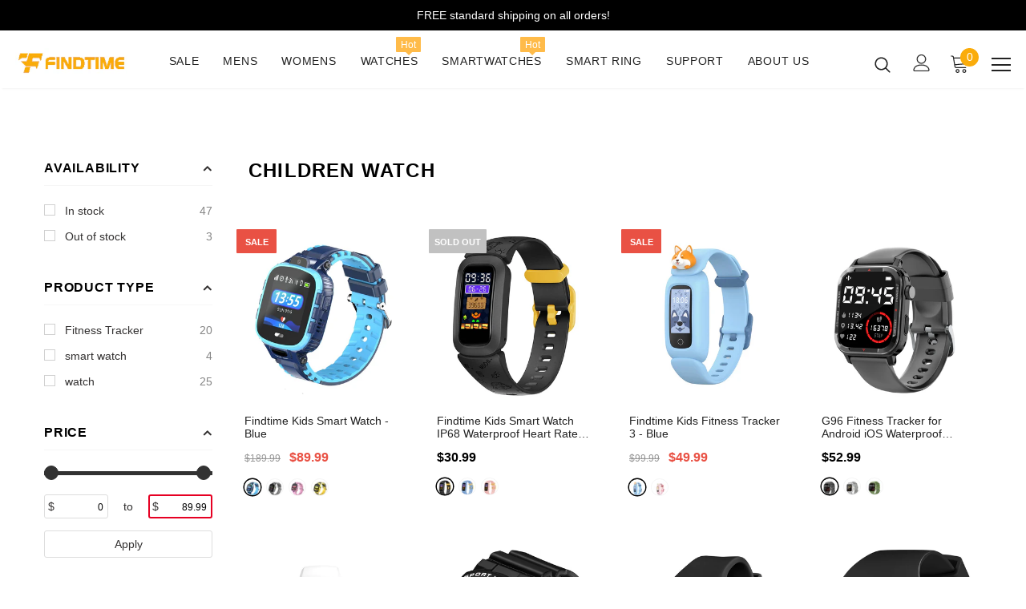

--- FILE ---
content_type: text/css
request_url: https://www.findtimewatch.com/cdn/shop/t/29/assets/theme-styles.css?v=77153913329275356581678776456
body_size: 77585
content:
/** Shopify CDN: Minification failed

Line 4163:59 Unexpected "'[disabled]'"

**/
@font-face {
    font-family: 'fontawesome';
    src: url("fontawesome-webfont.woff2") format("woff2"), url("fontawesome-webfont.woff") format("woff"), url("fontawesome-webfont.ttf") format("truetype");
    font-display: swap
}

*:focus {
    outline: none
}

button:focus {
    outline: none
}

.wrapper-overlay {
    position: fixed;
    background-color: rgba(35, 35, 35, 0.8);
    top: 0;
    left: 0;
    bottom: 0;
    right: 0;
    cursor: pointer;
    display: none;
    z-index: 101
}

html {
    padding-bottom: 0 !important;
    position: relative;
    -webkit-font-smoothing: antialiased
}

html.halo-modal-open body,
html.translate-overlay body,
html.cart-show body,
html.customer-show body,
html.options-show body,
html.sidebar-open body {
    overflow-y: hidden;
    height: 100%
}

html.halo-modal-open .wrapper-overlay,
html.translate-overlay .wrapper-overlay,
html.cart-show .wrapper-overlay,
html.customer-show .wrapper-overlay,
html.options-show .wrapper-overlay,
html.sidebar-open .wrapper-overlay {
    display: block
}

html,
body {
    font-size: var(--font_size);
    color: var(--body_color)
}

body {
    background-color: var(--body_bg);
    margin: 0 auto;
    font-family: var(--fonts_name), "Arial", "sans-serif";
    line-height: var(--font_size_plus8);
    letter-spacing: normal;
    opacity: 1 !important;
    visibility: visible !important
}

img {
    max-width: 100%;
    height: auto;
    border: none
}
.hide {
    display: none;
}

.lazyload,
.lazyloading {
    opacity: 0
}

.lazyloaded {
    opacity: 1;
    transition: opacity 300ms
}

.placeholder-svg {
    display: block;
    fill: rgba(120, 129, 136, 0.15);
    stroke: rgba(120, 129, 136, 0.2);
    background-color: rgba(120, 129, 136, 0.1);
    width: 100%;
    height: 100%;
    max-width: 100%;
    max-height: 100%;
    border: 1px solid rgba(120, 129, 136, 0.2);
    stroke-width: .1px
}

svg {
    fill: currentColor;
    stroke: currentColor;
    width: 20px;
    height: 20px
}

fieldset,
legend {
    border: none
}

input:-webkit-autofill {
    -webkit-box-shadow: 0 0 0 40px white inset;
    -webkit-text-fill-color: var(--body_color)
}

input::-ms-clear,
select::-ms-expand {
    display: none
}

blockquote {
    border: none;
    background-color: #fafafa;
    color: var(--color_ipt);
    font-size: var(--font_size);
    line-height: var(--font_size_plus12);
    font-style: normal;
    margin: 0;
    padding: 20px 35px
}

input[type="image"] {
    width: auto
}

textarea,
input[type="text"],
input[type="password"],
input[type="datetime"],
input[type="datetime-local"],
input[type="date"],
input[type="month"],
input[type="time"],
input[type="week"],
input[type="number"],
input[type="email"],
input[type="url"],
input[type="search"],
input[type="tel"],
input[type="color"] {
    margin: 0;
    border-radius: 0px;
    -webkit-appearance: none;
    -moz-appearance: none;
    appearance: none
}

input[type="text"],
input[type="password"],
input[type="datetime"],
input[type="datetime-local"],
input[type="date"],
input[type="month"],
input[type="time"],
input[type="week"],
input[type="number"],
input[type="email"],
input[type="url"],
input[type="search"],
input[type="tel"],
input[type="color"] {
    padding: 7px 12px 5px;
    line-height: var(--font_size_plus10)
}

input[type="checkbox"],
.custom-radio input[type="radio"] {
    vertical-align: top;
    margin-right: 10px;
    display: none
}

input[type="checkbox"]+label {
    padding-left: 26px;
    cursor: pointer;
    margin-bottom: 9px;
    position: relative
}

input[type="checkbox"]+label:before {
    position: absolute;
    content: "";
    top: 2.5px;
    left: 0;
    border: 1px solid var(--border_checkbox);
    width: 14px;
    height: 14px;
    background-color: #fff
}

input[type="checkbox"]+label:after {
    content: '';
    width: 9px;
    height: 5px;
    position: absolute;
    top: 6px;
    left: 3px;
    border: 2px solid #232323;
    border-top: none;
    border-right: none;
    background: rgba(255, 255, 255, 0);
    transform: rotate(-45deg);
    transition: all 0.1s
}

input[type="checkbox"]:not(:checked)+label:after {
    opacity: 0;
    -ms-filter: "progid:DXImageTransform.Microsoft.Alpha(opacity=0)";
    filter: alpha(opacity=0);
    transform: scale(0) rotate(-45deg)
}

input[type="checkbox"]:checked+label:after {
    opacity: 1;
    -ms-filter: "progid:DXImageTransform.Microsoft.Alpha(opacity=100)";
    filter: alpha(opacity=100);
    transform: scale(1) rotate(-45deg)
}

.custom-radio input[type="radio"]+label {
    cursor: pointer;
    margin-bottom: 9px;
    position: relative;
    padding-left: 24px
}

.custom-radio input[type="radio"]+label:before {
    position: absolute;
    content: "";
    top: 2px;
    left: 0;
    width: 14px;
    height: 14px;
    border: 1px solid #cecece;
    border-radius: 50%
}

.custom-radio input[type="radio"]+label:after {
    position: absolute;
    content: "";
    border: 4px solid var(--page_title_color);
    border-radius: 50%;
    top: 5px;
    left: 3px;
    transition: all 0.1s
}

.custom-radio input[type="radio"]:not(:checked)+label:after {
    opacity: 0;
    -ms-filter: "progid:DXImageTransform.Microsoft.Alpha(opacity=0)";
    filter: alpha(opacity=0);
    transform: scale(0)
}

.custom-radio input[type="radio"]:checked+label:after,
.custom-radio input[type="radio"]+label:hover:after {
    opacity: 1;
    -ms-filter: "progid:DXImageTransform.Microsoft.Alpha(opacity=100)";
    filter: alpha(opacity=100);
    transform: scale(1)
}

select {
    border-radius: 0;
    border: 1px solid var(--border_input);
    display: block;
    width: 100%;
    padding: 7px 32px 5px 12px;
    line-height: var(--font_size_plus10);
    outline: none;
    position: relative;
    background-color: rgba(255, 255, 255, 0);
    z-index: 2;
    -webkit-appearance: none;
    -moz-appearance: none;
    appearance: none;
    min-height: 36px
}

select * {
    outline: none;
    background: #fff;
    color: var(--color_ipt);
    border: none
}

select+.icon-dropdown {
    width: 30px;
    position: absolute;
    bottom: 0;
    right: 2px;
    background-color: rgba(255, 255, 255, 0);
    height: 36px;
    top: inherit;
    z-index: 1;
    display: -moz-flex;
    display: flex;
    -moz-align-items: center;
    -ms-align-items: center;
    align-items: center;
    justify-content: center
}

select+.icon-dropdown .fa {
    font-size: 16px
}

.main-content {
    display: block;
    min-height: 500px;
    padding-bottom: 105px
}

.main-content input[type="text"],
.main-content input[type="password"],
.main-content input[type="email"],
.main-content input[type="tel"],
.main-content textarea {
    height: initial;
    padding: 7px 12px 5px;
    border: 1px solid var(--border_input);
    color: var(--color_ipt);
    border-radius: 0;
    width: 100%;
    max-width: 380px;
    display: block;
    outline: none
}

.template-index .main-content {
    padding-bottom: 0;
}

label {
    font-size: var(--font_size);
    font-weight: 600;
    line-height: var(--font_size_plus8);
    color: var(--page_title_color)
}

label em {
    color: #f1152f;
    font-weight: 500;
    font-style: normal;
    margin-left: 3px
}

ul,
ol {
    padding: 0;
    list-style: none;
    margin-bottom: 20px
}

ul li,
ol li {
    margin-bottom: 0.25em
}

a {
    transition: all 0.3s ease;
    color: var(--link_color)
}

a:hover {
    color: var(--link_color_hover);
    outline: none;
    text-decoration: none
}

.errors ul {
    padding-left: 0
}

.form-success {
    border: 1px solid var(--border_color_1);
    margin-bottom: 20px;
    padding: 5px 20px 5px 30px
}

h1,
h2,
h3,
h4,
h5,
h6 {
    font-weight: 700;
    line-height: 1.25em;
    margin: 0;
    padding: 0
}

h1 {
    font-size: 2.307692308em;
    margin-bottom: 1em
}

h2 {
    font-size: 2em;
    margin-bottom: 1em
}

h3 {
    font-size: 20px;
    margin-bottom: 1.25em
}

h4 {
    font-size: 17px;
    margin-bottom: 1.5em
}

h5 {
    font-size: 15px;
    margin-bottom: 1.5em
}

h6 {
    font-size: 1em;
    margin-bottom: 1.5em
}

p:last-child,
p:last-of-type {
    margin-bottom: 0
}

small {
    font-size: 12px
}

table {
    border: 1px solid var(--border_color_1);
    min-width: 100%
}

table td,
table th {
    border-bottom: 1px solid var(--border_color_1);
    padding: 9px 15px
}

table th {
    font-size: 11px;
    text-transform: uppercase;
    font-weight: 700
}

.btn {
    text-transform: uppercase;
    font-weight: 700;
    line-height: var(--font_size_plus8);
    outline: none;
    overflow: hidden;
    text-overflow: ellipsis;
    white-space: nowrap;
    border-radius: 0;
    border: 1px solid rgba(255, 255, 255, 0);
    min-width: 130px;
    max-width: 100%;
    transition: all 0.3s ease;
    padding: var(--padding_btn) !important;
    font-size: var(--font_size_btn);
    letter-spacing: var(--letter_spacing_btn)
}

.btn:hover,
.btn:focus {
    outline: none;
    box-shadow: none
}

.btn[disabled], .btn.disabled {
    background: var(--bg_sold_out) !important;
    border-color: var(--bg_sold_out) !important;
    color: var(--sold_out_text) !important;
    opacity: 1;
    -ms-filter: "progid:DXImageTransform.Microsoft.Alpha(opacity=100)";
    filter: alpha(opacity=100)
}

.error-message-input {
    display: block;
    font-size: var(--font_size_minus1);
    margin-top: 10px;
    color: #dc4032;
    font-style: italic;
}

.error-message-input:empty {
    display: none;
}

.error-message-input i {
    margin-right: 4px;
}

.close {
    opacity: 1;
    -ms-filter: "progid:DXImageTransform.Microsoft.Alpha(opacity=100)";
    filter: alpha(opacity=100);
    float: none
}

.close svg {
    width: 17px;
    height: 17px
}

.close:hover,
.close:focus {
    opacity: 1;
    -ms-filter: "progid:DXImageTransform.Microsoft.Alpha(opacity=100)";
    filter: alpha(opacity=100)
}

.fancybox-slide .fancybox-image-wrap {
    backface-visibility: visible;
    -moz-backface-visibility: visible;
    -webkit-backface-visibility: visible
}

.not_img {
    height: 50vh;
    line-height: 50vh;
    background-color: rgba(35, 35, 35, 0.2);
    width: 100%;
    display: block;
    text-align: center;
    font-size: 24px;
    font-weight: 700;
    color: #fff;
    text-shadow: 0 1px 0 #ccc, 0 2px 0 #c9c9c9, 0 3px 0 #bbb, 0 4px 0 #b9b9b9, 0 5px 0 #aaa, 0 6px 1px rgba(0, 0, 0, 0.1), 0 0 5px rgba(0, 0, 0, 0.1), 0 1px 3px rgba(0, 0, 0, 0.3), 0 3px 5px rgba(0, 0, 0, 0.2), 0 5px 10px rgba(0, 0, 0, 0.25), 0 10px 10px rgba(0, 0, 0, 0.2), 0 20px 20px rgba(0, 0, 0, 0.15)
}

.header-top .top-message {
    font-size: var(--font_size);
    font-weight: 500;
    text-transform: unset;
    letter-spacing: .05em;
    text-align: center;
    padding: 8px 25px;
    position: relative
}

.header-top .top-message p a {
    border-bottom: 1px solid rgba(255, 255, 255, 0)
}

.header-top .close {
    display: inline-block;
    width: 20px;
    height: 20px;
    vertical-align: top;
    position: absolute;
    top: 50%;
    right: -3px;
    transform: translateY(-50%);
    margin-top: -.5px
}

.svg-mb {
    width: 60px;
    height: 50px;
    display: -moz-flex;
    display: flex;
    -moz-align-items: center;
    -ms-align-items: center;
    align-items: center
}

.svg-mb a {
    display: -moz-inline-flex;
    display: inline-flex
}

.svg-mb .icon-search svg {
    position: relative;
    top: -1px
}

.icon-user svg {
    width: 21px;
    height: 21px;
    stroke-width: 10px
}

.icon-search {
    display: -moz-inline-flex;
    display: inline-flex
}

.icon-search+.search-form {
    display: none
}

.cart-icon {
    position: relative;
    padding-right: 10px;
    width: 65px
}

.wrapper-top-cart .cart-icon svg {
    stroke: rgba(255, 255, 255, 0);
    width: 22px;
    height: 21px
}

.header-links .wishlist svg {
    width: 19px;
    height: 18px;
    position: relative;
    top: 4px;
    margin-right: 5px;
}

.cart-icon .cartCount {
    position: absolute;
    top: 7px;
    right: -1px;
    min-width: 23px;
    min-height: 23px;
    text-align: center;
    padding: 2px 0px 0 1px;
    border-radius: 50%;
    z-index: 2;
    font-weight: 500
}

.icon-nav {
    border: none;
    outline: none;
    padding: 0;
    display: block;
    width: 24px;
    height: 24px;
    position: relative
}

.icon-nav .icon-line {
    display: block;
    width: 24px;
    height: 2px;
    margin: 3px 0;
    position: absolute;
    left: 0;
    right: 0;
    top: 0;
    background-color: var(--color_menu_mb)
}

.icon-nav .icon-line:before,
.icon-nav .icon-line:after {
    background-color: var(--color_menu_mb);
    display: block;
    width: 24px;
    height: 2px;
    margin: 3px 0;
    position: absolute;
    left: 0;
    right: 0;
    content: "";
    transition: transform 0.3s;
    transition-delay: .2s;
    -moz-transition-delay: .2s;
    -webkit-transition-delay: .2s;
    -o-transition-delay: .2s;
    -ms-transition-delay: .2s
}

.icon-nav .icon-line:before {
    top: 5px
}

.icon-nav .icon-line:after {
    top: 12px
}

.close-menu-mb {
    display: none
}

.close-menu-mb.menu-open {
    display: block;
    position: fixed;
    background: var(--bg_sale);
    z-index: 102;
    top: 0;
    right: 0;
    width: 40px;
    height: 40px
}

.close-menu-mb.menu-open .icon-line {
    background-color: rgba(255, 255, 255, 0)
}

.close-menu-mb.menu-open .icon-line:before,
.close-menu-mb.menu-open .icon-line:after {
    background-color: var(--sale_text);
    left: 8px
}

.close-menu-mb.menu-open .icon-line:before {
    transform: rotate(45deg);
    top: 12px
}

.close-menu-mb.menu-open .icon-line:after {
    transform: rotate(-45deg)
}

.header-mb,
.header-mb-items {
    display: -moz-flex;
    display: flex;
    -moz-align-items: center;
    -ms-align-items: center;
    align-items: center
}

.header-logo {
    margin: 0;
    font-size: 20px
}

.header-logo .logo-title {
    display: inline-block
}

.header-logo .logo-title svg {
    width: 100%;
    height: auto
}

.header-mb:not(.header_mobile_2) {
    justify-content: space-between;
}
.header-mb.header_mobile_2 .header-logo {
    padding-left: 10px;
}
.header-mb.header_mobile_2 .header-mb-right {
    width: 185px
}
.header-mb.header_mobile_2 .header-mb-right {

}
.header-mb.header_mobile_2 .header-mb-right.no-account.no-search {
    width: 60px
}
.header-mb.header_mobile_2 .header-mb-right.no-account,
.header-mb.header_mobile_2 .header-mb-right.no-search {
    width: 125px
}

.header-mb.header_mobile_2 .header-mb-right .search-form {
    position: absolute
}

.header-mb.header_mobile_2 .header-mb-right .search-mb .icon-search {
    width: auto
}

.header-mb.header_mobile_2 .header-mb-middle {
    display: none
}

.header-mb.header_mobile_2 .header-mb-left {
    width: calc(100% - 185px)
}
.header-mb.header_mobile_2 .header-mb-left.no-search,
.header-mb.header_mobile_2 .header-mb-left.no-account{
    width: calc(100% - 125px)
}
.header-mb.header_mobile_2 .header-mb-left.no-search.no-account {
    width: calc(100% - 60px)
}
.header-mb.header_mobile_3 .header-mb-right {
    width: 60px
}

.header-mb.header_mobile_3 .header-mb-right .search-form {
    position: absolute;
    top: 100%;
    left: 0;
    right: 0;
    width: 100%;
    z-index: 4;
    -moz-transform: scale(1);
    -o-transform: scale(1);
    -ms-transform: scale(1);
    -webkit-transform: scale(1);
    transform: scale(1);
    opacity: 1;
    visibility: visible;
    cursor: pointer;
    border-top: 1px solid #eaeaea;
    box-shadow: 0 3px 3px -3px rgb(0 0 0 / 12%);
    background-color: #fff;
}

.header-mb.header_mobile_3 .header-mb-right .search-form .search-bar {
    position: relative;
    margin: 0 auto;
    width: 100%;
    display: -webkit-box;
    display: -webkit-flex;
    display: -moz-flex;
    display: -ms-flexbox;
    display: flex;
    -webkit-align-items: center;
    -moz-align-items: center;
    -ms-align-items: center;
    align-items: center;
    border: none!important;
    background-color: #fff;
}

.header-mb.header_mobile_3 .header-mb-right .search-form .input-group-field {
    border: none;
    background-color: rgba(255,255,255,0);
    padding-top: 10px;
    padding-bottom: 8px;
    width: -moz-calc(100% - 50px);
    width: -webkit-calc(100% - 50px);
    width: -ms-calc(100% - 50px);
    width: calc(100% - 50px);
}

.header-mb.header_mobile_3 .header-mb-right .search-mb .icon-search {
    padding-top: 12px;
    padding-bottom: 10px;
    background-color: transparent;
    min-width: initial;
    border: none;
    width: 50px;
    -webkit-box-pack: center;
    -moz-box-pack: center;
    -ms-flex-pack: center;
    -webkit-justify-content: center;
    justify-content: center;
}

.header-mb.header_mobile_3 .header-mb-right .search-mb > .icon-search,
.header-mb.header_mobile_3 .header-mb-right .search-mb > .close-search {
    display: none;
}

.header-mb.header_mobile_3 .header-mb-left {
    width: 60px;
}

.header-mb.header_mobile_3 .svg-mb .icon-search svg {
    top: 0;
    width: 16px;
    height: 17px;
}

.header-mb .header-mb-middle {
    width: -ms-calc(100% - (125px + 125px));
    width: calc(100% - (125px + 125px));
    justify-content: center;
    padding-left: 5px
}

.header-mb:not(.header_mobile_2) .header-mb-middle.no-search.no-account {
    width: -ms-calc(100% - (60px + 60px));
    width: calc(100% - (60px + 60px));
}

.header-mb .header-mb-middle .header-logo {
    padding: 1px 5px 3px
}
.header-mb .header-mb-left {
    width: 125px
}
.header-mb:not(.header_mobile_2) .header-mb-left.no-account.no-search {
    width: 60px
}
.header-mb .header-mb-right {
    justify-content: flex-end;
    width: 125px;
}
.header-mb:not(.header_mobile_2) .header-mb-right.no-account.no-search {
    width: 60px
}
.header-mb .header-mb-right .svg-mb {
    justify-content: flex-end
}

.header-default .header-mb .header-mb-right .cart-icon svg {
    width: 21px;
    height: 21px;
}

.wishlist .fa {
    font-size: var(--font_size_plus2);
    margin-right: 5px;
    line-height: 20px;
    vertical-align: middle
}

.wishlist .wishlist-text {
    display: inline-block;
    vertical-align: middle
}

.nav-search .input-group-field {
    border: none;
    background-color: rgba(255, 255, 255, 0);
    margin: 0;
    font-size: var(--font_size);
    line-height: var(--font_size_plus8)
}

.nav-search .icon-search {
    background: rgba(255, 255, 255, 0);
    min-width: inherit;
}

.lang-currency-groups .label-text {
    display: block;
    font-size: var(--font_size_plus1);
    letter-spacing: normal;
    text-transform: capitalize;
    font-weight: normal;
    padding: 7px 0 6px
}

.lang-currency-groups .dropdown-menu {
    display: -moz-flex;
    display: flex;
    flex-wrap: wrap;
    position: static;
    border: none;
    padding: 0;
    width: 100%;
    min-width: inherit;
    margin: 0;
    border-radius: 0;
    z-index: inherit;
    top: inherit;
    left: inherit;
    float: none;
    font-size: var(--font_size);
    background: inherit
}

.lang-currency-groups .btn-group {
    display: block;
    text-transform: uppercase
}

.lang-currency-groups .btn-group .dropdown-item {
    display: block;
    padding: 9px 15px 7px 0;
    flex: 0 0 50%;
    max-width: 50%;
    color: var(--color_menu_level3)
}

.lang-currency-groups .btn-group .dropdown-item .img-icon,
.lang-currency-groups .btn-group .dropdown-item .text {
    display: inline-block;
    vertical-align: middle
}

.lang-currency-groups .btn-group .dropdown-item .text {
    position: relative;
    top: 2.5px;
    border-bottom: 1px solid rgba(255, 255, 255, 0);
    line-height: var(--font_size_plus2)
}

.lang-currency-groups .btn-group .dropdown-item.active .text {
    font-weight: 500;
    border-bottom-color: var(--color_menu_level3)
}

.lang-currency-groups .btn-group .dropdown-item:hover,
.lang-currency-groups .btn-group .dropdown-item:focus,
.lang-currency-groups .btn-group .dropdown-item:active,
.lang-currency-groups .btn-group .dropdown-item.active {
    color: inherit;
    background-color: inherit
}

.lang-currency-groups .btn-group .img-icon {
    margin-right: 8px;
    width: 23px;
    display: block
}

.lang-currency-groups .btn-group .img-icon img {
    min-height: 16px;
    width: auto;
    -o-object-fit: contain;
    object-fit: contain
}

.customer-content {
    text-align: left
}

.customer-content .action-btn {
    margin-bottom: 22px;
    text-align: center
}

.customer-content .action-btn .forgot-password {
    color: var(--body_color)
}

.customer-content .action-btn .forgot-password:before {
    background-color: var(--body_color) !important
}

.customer-content .btn {
    display: block;
    width: 100%
}

.customer-content .btn-login {
    background: var(--background_2);
    color: var(--color_2);
    border-color: #727272;
    margin-bottom: 16px
}

.customer-content .btn-login:hover {
    background: var(--background_1);
    color: var(--color_1);
    border-color: var(--border_1)
}

.customer-content .ct-register .btn-register {
    background: var(--background_1);
    color: var(--color_1);
    border-color: var(--border_1)
}

.customer-content .ct-register .btn-register:hover {
    background: var(--background_2);
    color: var(--color_2);
    border-color: var(--border_2)
}

.customer-content .form-group {
    margin-bottom: 15px
}

.customer-content .form-group label {
    font-weight: 500
}

.customer-content .form-group .form-control {
    border-color: var(--border_input)
}

.customer-content .form-group input {
    -webkit-box-shadow: 0 0 0 40px white inset;
    -webkit-text-fill-color: var(--body_color)
}

.customer-content .form-group input:focus {
    box-shadow: none;
    -webkit-box-shadow: 0 0 0 40px white inset;
    -webkit-text-fill-color: var(--body_color)
}

.customer-content .acc {
    color: var(--body_color);
    display: block;
    margin-bottom: 16px;
    text-align: center;
    font-weight: 500
}

.customer-content .btn-logout {
    background: var(--background_1);
    color: var(--color_1);
    border-color: var(--border_1)
}

.customer-content .btn-logout:hover {
    background: var(--background_2);
    color: var(--color_2);
    border-color: var(--border_2)
}

body.layout_style_1170 .customer-content .btn-login {
    background: var(--background_1);
    color: var(--color_1);
    border-color: var(--border_1);
    margin-bottom: 16px
}

body.layout_style_1170 .customer-content .btn-login:hover {
    background: var(--background_2);
    color: var(--color_2);
    border-color: var(--border_2);
    box-shadow: 0 3px 5px rgba(0, 0, 0, 0.2)
}

body.layout_style_1170 .customer-content .ct-register .btn-register {
    background: var(--background_2);
    color: var(--color_2);
    border-color: var(--border_2);
    box-shadow: 0 3px 5px rgba(0, 0, 0, 0.2)
}

body.layout_style_1170 .customer-content .ct-register .btn-register:hover {
    background: var(--background_1);
    color: var(--color_1);
    border-color: var(--border_1)
}

.ct_login {
    background-color: var(--body_bg);
    padding: 15px 30px 25px
}

.site-nav li {
    margin: 0
}

.site-nav li a {
    position: relative;
    display: block
}

.site-nav li a .icon-dropdown {
    opacity: .4;
    -ms-filter: "progid:DXImageTransform.Microsoft.Alpha(opacity=40)";
    filter: alpha(opacity=40);
    right: 6px
}

.site-nav .icon-dropdown {
    width: 20px;
    display: inline-block;
    font-size: 19px;
    position: absolute;
    top: 13px
}

.site-nav .menu-mb-title {
    letter-spacing: .05em;
    font-size: var(--font_size_plus1);
    font-weight: 600;
    text-transform: uppercase;
    padding: 13px 20px 11px;
    position: relative;
    text-align: center;
    cursor: pointer
}

.site-nav .menu-mb-title .icon-dropdown {
    left: 20px;
    text-align: left
}

.site-nav .menu-lv-1>a {
    letter-spacing: .05em;
    font-size: var(--font_size_plus1);
    font-weight: 700;
    text-transform: unset;
    padding: 13px 20px 11px
}

.site-nav .menu-lv-2>a {
    padding: 13px 20px 11px
}

.site-nav .menu-lv-2 .site-nav-dropdown {
    margin: 13px 0
}

.site-nav .menu-lv-3>a {
    padding: 8px 20px 6px
}

.site-nav .mega-menu .mega-banner {
    padding: 8px 10px;
    text-align: center
}

.site-nav .mega-menu .mega-banner .title {
    font-size: var(--font_size);
    font-weight: 600;
    text-transform: uppercase;
    letter-spacing: .02em;
    line-height: 1.7em;
    color: #232323;
    margin-bottom: 8px;
    padding: 6px 0 4px
}

.site-nav .mega-menu .mega-banner .col-left {
    margin-bottom: 18px
}

.site-nav .mega-menu .mega-banner .col-right {
    padding-top: 12px
}

.site-nav .mega-menu .product-item .product-bottom {
    text-align: center
}
.style_product_grid_6 .site-nav .mega-menu .product-item .product-title {
    justify-content: center;
}
 
.site-nav .mega-menu .product-item .product-top {
    max-width: 120px;
    margin-left: auto;
    margin-right: auto
}

.site-nav .mega-menu .product-item .product-image {
    margin-bottom: 15px
}

.site-nav .mega-menu .product-item .product-image img {
    max-height: 160px
}

.site-nav .mega-menu .product-item .spr-badge,
.site-nav .mega-menu .product-item .price-box {
    margin-bottom: 10px
}

.site-nav .mega-menu .product-item .product-title {
    margin-bottom: 5px
}

.site-nav .mega-menu .product-item .btn {
    width: inherit;
    display: inline-block;
    min-width: inherit;
    padding: 0;
    border: none;
    font-size: var(--font_size);
    border-bottom: 1px solid rgba(35, 35, 35, 0.7);
    background: rgba(255, 255, 255, 0)
}

.site-nav .mega-menu .style_2 .mega-banner {
    padding-top: 18px;
    display: -moz-flex;
    display: flex
}

.site-nav .mega-menu .style_2 .mega-banner .col-right {
    margin-left: 6px
}

.site-nav .mega-menu .style_2 .mega-banner .col-left>a {
    margin-bottom: 6px
}

.site-nav .mega-menu .style_2 .mega-col {
    padding: 0;
    margin: 0
}

.site-nav .mega-menu .style_3 .menu-lv-2 img {
    margin: 5px 0 5px
}

.site-nav .mega-menu .style_5 .product-item {
    padding: 0 15px
}

.site-nav .mega-menu .style_5 .product-item .product-image img {
    max-height: 250px
}

.site-nav .mega-menu .style_5 .product-item .product-top {
    max-width: 170px
}

.site-nav .mega-menu .style_5 .product-item .action {
    display: none
}

.custom_width.style_product_grid_4 .site-nav .mega-menu .product-item .inner-top {
    background: none
}

.site-nav .mega-menu .style_5 .skin-2 h3 {
    text-align: left;
    padding-top: 25px;
    font-weight: 900
}

.site-nav .mega-menu .style_5 .skin-2 .azbrandstable {
    list-style: none;
    margin: 0 !important;
    max-width: 320px;
    text-align: left
}

.site-nav .mega-menu .style_5 .skin-2 .azbrandstable .vendor-letter-menu {
    display: inline-block;
    width: 28px;
    text-align: left;
    margin-bottom: 8px
}

.site-nav .mega-menu .style_5 .skin-2 .azbrandstable .vendor-letter-menu a {
    font-size: 14px
}

.site-nav .mega-menu .style_5 .skin-2 .azbrandstable .vendor-letter-menu a:not(.readonly) {
    opacity: 0.5;
    pointer-events: none
}

.site-nav .mega-menu .style_5 .skin-2 .azbrandstable .vendor-letter-menu a:hover span {
    text-transform: capitalize;
    text-underline-position: under;
    text-decoration: underline
}

.site-nav .mega-menu .style_5 .skin-2 .link-brands {
    text-align: left;
    text-transform: none;
    text-underline-position: under;
    text-decoration: underline;
    margin-top: 2px;
    margin-bottom: 10px;
}

.site-nav .mega-menu .style_5 .col-left .menu-lv-2 a:last-child {
    color: var(--color_price_sale);
}

.site-nav .mega-menu .mega-cms-block {
    margin-top: 5px
}

.site-nav .mega-menu .mega-cms-block .title {
    font-size: var(--font_size);
    line-height: var(--font_size_plus8);
    text-transform: uppercase;
    letter-spacing: normal;
    font-weight: 600;
    margin-bottom: 8px
}

.site-nav .mega-menu .mega-cms-block .rte-setting {
    line-height: var(--font_size_plus10);
    font-style: italic;
    font-size: var(--font_size);
    color: var(--breadcrumb_color);
    margin-bottom: 17px
}

.site-nav .mega-menu .mega-cms-block .read-more {
    display: inline-block;
    line-height: var(--font_size_plus10);
    color: var(--breadcrumb_color);
    font-weight: 500
}

.site-nav .mega-menu .mega-cms-block .read-more:before {
    width: 100%;
    background-color: var(--breadcrumb_color);
    visibility: visible;
    bottom: 1px
}

.site-nav .icon-label {
    font-size: var(--font_size_minus2);
    font-weight: 500;
    letter-spacing: normal;
    margin: 0 0 0 10px;
    line-height: 1em;
    padding: 4px 6px 3px;
    text-transform: capitalize;
    position: relative;
    top: -1px;
    border-radius: 1px;
    text-align: center
}

.site-nav .icon-label:before {
    content: "";
    border: 5px solid transparent;
    position: absolute
}


.slick-slider img {
    margin-left: auto;
    margin-right: auto
}

.slick-slider .slick-track {
    min-width: 100%
}

.slick-arrow {
    width: 36px;
    height: 36px;
    padding: 0;
    
    position: absolute;
    cursor: pointer;
    top: 50%;
    -moz-transform: translateY(-50%);
    -o-transform: translateY(-50%);
    -ms-transform: translateY(-50%);
    -webkit-transform: translateY(-50%);
    transform: translateY(-50%);
    z-index: 1;
    outline: none;
    -webkit-transition: all 0.5s ease;
    -moz-transition: all 0.5s ease;
    -ms-transition: all 0.5s ease;
    -o-transition: all 0.5s ease;
    transition: all 0.5s ease;
    -moz-border-radius: 50%;
    -webkit-border-radius: 50%;
    -ms-border-radius: 50%;
    -o-border-radius: 50%;
    border-radius: 50%
}

.slick-arrow .fa {
    font-size: 20px;
    font-weight: 600
}

.slick-arrow.slick-prev {
    left: -2px;
    padding-top: 3px;
    padding-right: 1px
}

.slick-arrow.slick-next {
    right: -2px;
    padding-left: 2px;
    padding-top: 3px
}


.slick-arrow.slick-disabled {
    opacity: .4;
    -ms-filter: "progid:DXImageTransform.Microsoft.Alpha(opacity=40)";
    filter: alpha(opacity=40);
    cursor: pointer
}

.slick-dots {
    display: block;
    padding: 0;
    margin: 0;
    text-align: center;
    letter-spacing: -.33em;
    line-height: 0
}

.slick-dots li {
    display: inline-block;
    font-size: 0px;
    margin: 0px 7px;
    width: 12px;
    height: 12px;
    letter-spacing: normal
}

.slick-dots li button {
    width: 12px;
    height: 12px;
    -moz-border-radius: 50%;
    -webkit-border-radius: 50%;
    -ms-border-radius: 50%;
    -o-border-radius: 50%;
    border-radius: 50%;
    border: 1px solid #707979;
    background: #707979;
    padding: 0;
    outline: none;
    cursor: pointer
}

.slick-dots li.slick-active button {
    background: rgba(255, 255, 255, 0);
    border-color: #505656
}

.slick-dots li:first-child {
    margin-left: 0
}

.slick-dots li:last-child {
    margin-right: 0
}

.home-slideshow,
.lookbook-slideshow {
    position: relative
}

.home-slideshow .slick-dots,
.lookbook-slideshow .slick-dots {
    z-index: 1;
}

.home-slideshow .images-contain,
.lookbook-slideshow .images-contain {
    text-align: center
}

.home-slideshow .item,
.lookbook-slideshow .item {
    position: relative
}

.home-slideshow .slide-action {
    width: 100%;
}

.home-slideshow .slick-arrow,
.lookbook-slideshow .slick-arrow {
    top: 48%;
    border-width: 2px;
    opacity: 0;
    -ms-filter: "progid:DXImageTransform.Microsoft.Alpha(opacity=0)";
    filter: alpha(opacity=0);
    width: 72px;
    height: 72px;
    padding-top: 7px
}

.home-slideshow .slick-arrow svg,
.lookbook-slideshow .slick-arrow svg {
    width: 25px;
    height: 25px;
    stroke-width: .2px
}

.home-slideshow .slick-arrow.slick-prev,
.lookbook-slideshow .slick-arrow.slick-prev {
    padding-right: 2px
}

.home-slideshow:hover .slick-arrow,
.lookbook-slideshow:hover .slick-arrow {
    opacity: 1;
    -ms-filter: "progid:DXImageTransform.Microsoft.Alpha(opacity=100)";
    filter: alpha(opacity=100)
}

.home-slideshow .fluid-width-video-wrapper {
    width: 100%;
    position: relative;
    padding: 0
}

.home-slideshow [data-video-mp4] .video {
    position: absolute;
    top: 0;
    left: 0;
    width: 100%
}

.home-slideshow [data-video-mp4] .fluid-width-video-wrapper:before {
    top: 0;
    left: 0;
    right: 0;
    bottom: 0;
    content: "";
    z-index: 2;
    opacity: .4;
    -ms-filter: "progid:DXImageTransform.Microsoft.Alpha(opacity=40)";
    filter: alpha(opacity=40);
    background-color: #866965;
    position: absolute
}

.home-slideshow:not(.hasvideo) .init-slider {
  overflow: hidden;
}

.home-slideshow:not(.hasvideo) .init-slider .slideshow {
  transition: all 0.5s;
  letter-spacing: -0.31em;
}

.home-slideshow:not(.hasvideo) .slideshow.active .item,
.home-slideshow:not(.hasvideo) .slideshow .item.slide-active {
  display: inline-block!Important;
  letter-spacing: normal;
  vertical-align: top;
}

.home-slideshow:not(.hasvideo) [data-init-slideshow]:not(.active) .slide-active {
  width: 100%;
}

.home-slideshow:not(.hasvideo) [data-init-slideshow][data-fade="true"] .item {
    opacity: 0 !important;
    left: 0 !important;
}

.home-slideshow:not(.hasvideo) [data-init-slideshow][data-fade="true"] .item.slide-active {
    opacity: 1 !important;
    z-index: 1;
}

.home-slideshow:not(.hasvideo) [data-init-slideshow][data-fade="true"] .item.slide-active img {
    cursor: pointer;
}

.slideshow:not(.slick-slider) .item+.item,
.lookbook-slideshow:not(.slick-slider) .item+.item {
    display: none
}

.slide-content {
    text-align: center;
    padding: 25px 25px 30px
}

.slide-content:after {
    display: table;
    content: ""
}

.slide-content .slide-sub {
    letter-spacing: .02em;
    text-transform: capitalize;
    margin-bottom: 20px;
    font-weight: 400
}

.slide-content .slide-heading {
    letter-spacing: .05em;
    font-weight: 700;
    margin-bottom: 24px;
    text-transform: uppercase;
    position: relative;
    padding-bottom: 17px
}
.header-parallax-tpl.layout_home_5 .slide-content .slide-heading {
    font-family: var(--fonts_name_2);
    padding-bottom: 2px;
    text-transform: none;
    letter-spacing: .02em;
    font-weight: 900;
}
.header-parallax-tpl.layout_home_5 .slide-content .slide-heading .line {
    display: none;
}
.header-parallax-tpl.layout_home_5 .slide-content .slide-text {
    margin-bottom: 43px;
}
.header-parallax-tpl.layout_home_5 .slide-content .slide-button {
    min-width: 196px;
}

.slide-content .slide-heading .line {
    position: absolute;
    left: 50%;
    bottom: 0;
    -moz-transform: translateX(-50%);
    -o-transform: translateX(-50%);
    -ms-transform: translateX(-50%);
    -webkit-transform: translateX(-50%);
    transform: translateX(-50%);
    height: 2px;
    width: 40px
}

.slide-content.text_left .slide-heading .line {
    left: 0;
    transform: none;
}

.slide-content.text_right .slide-heading .line {
    left: auto;
    right: 0;
    transform: none;
}

.slide-content .slide-text {
    margin-bottom: 35px;
    max-width: 425px;
    margin-left: auto;
    margin-right: auto
}

.slide-content .slide-button {
    min-width: 270px;
    padding: 10px 25px 8px;
    -webkit-box-shadow: 0 2px 2px rgba(0, 0, 0, 0.1);
    -moz-box-shadow: 0 2px 2px rgba(0, 0, 0, 0.1);
    box-shadow: 0 2px 2px rgba(0, 0, 0, 0.1)
}

.slide-content .slide-button:hover {
    background-color: var(--background_2) !important;
    color: var(--color_2) !important;
    border-color: var(--background_2) !important
}

.slide-content.text_left {
    text-align: left
}

.slide-content.text_right {
    text-align: right
}

.slide-content.text_center {
    text-align: center
}

.slide-content.style_2:before {
    content: "";
    position: absolute;
    border: 4px solid;
    width: calc(100% - 20px);
    height: calc(100% - 20px);
    left: 10px;
    top: 10px;
    z-index: -1
}

.slide-content.style_2 .slide-heading {
    font-family: var(--fonts_name_2);
    letter-spacing: 0;
    font-weight: 400;
    text-transform: none !important;
    margin-bottom: 4px !important
}

.layout_default .slide-content.style_2 .slide-heading {
    margin-bottom: 20px !important
}

.slide-content.style_2 .slide-sub {
    letter-spacing: .05em;
    text-transform: uppercase;
    margin-bottom: 10px;
    font-weight: 900
}

.slide-content.style_2 .slide-button {
    border-radius: 0 !important;
}

.slide-content.style_2 .slide-text {
    margin-bottom: 33px
}

.slide-content.style_2.text_right .slide-text {
    margin-right: 0
}

.slide-content.style_2.text_left .slide-text {
    margin-left: 0
}

.slide-content.style_3:before {
    content: "";
    position: absolute;
    border: 1px solid;
    width: calc(100% - 20px);
    height: calc(100% - 20px);
    left: 10px;
    top: 10px;
    z-index: -1
}

.slide-content.style_3 .slide-heading {
    font-family: var(--fonts_name_2);
    letter-spacing: .05em;
    font-weight: 900;
    text-transform: none !important;
    margin-bottom: 0px !important;
    padding-bottom: 10px;
    text-transform: uppercase !important;
}

.slide-content.style_3 .slide-sub {
    letter-spacing: .05em;
    text-transform: uppercase;
    margin-bottom: 10px;
    font-weight: 700
}

.slide-content.style_3 .slide-button {
    border-radius: 0 !important;
    box-shadow: none;
    padding: 9px 25px 7px !important;
}

.slide-content.style_3 .slide-button:hover {
    border-color: var(--border_2) !important
}

.slide-content.style_3 .slide-text {
    margin-bottom: 25px
}

.slide-content.style_4 .line {
    display: none;
}

.slide-content.style_4 .slide-heading {
    font-family: var(--fonts_name_2);
    text-transform: unset;
    font-weight: bold;
    margin-bottom: 10px;
    padding-bottom: 10px;
    letter-spacing: 0;
}

.slide-content.style_4 .slide-text {
    margin-bottom: 33px;
}

.slide-content.style_4 .slide-button {
    padding: 12px 20px 12px !important;
    box-shadow: none;
    min-width: 166px;
    font-weight: bold;
    font-size: 18px;
}

.categories-slider {
    -webkit-box-flex: 0;
    -ms-flex: 0 0 305px;
    flex: 0 0 305px;
    max-width: 305px;
}

.has-categories:not(.has-banner) .init-slider {
    -webkit-box-flex: 0;
    -ms-flex: 0 0 calc(100% - 305px);
    flex: 0 0 calc(100% - 305px);
    max-width: calc(100% - 305px);
}

.has-banner:not(.has-categories) .init-slider {
    -webkit-box-flex: 0;
    -ms-flex: 0 0 calc(100% - 520px);
    flex: 0 0 calc(100% - 520px);
    max-width: calc(100% - 520px);
}

.has-categories.has-banner .init-slider {
    -webkit-box-flex: 0;
    -ms-flex: 0 0 calc(100% - 825px);
    flex: 0 0 calc(100% - 825px);
    max-width: calc(100% - 825px);
}

.block-banner-slider {
    -webkit-box-flex: 0;
    -ms-flex: 0 0 520px;
    flex: 0 0 520px;
    max-width: 520px;
    display: flex;
    flex-wrap: wrap;
    justify-content: space-between;
    align-content: space-between;
}

.block-banner-slider .banner {
    width: calc(50% - 5px);
    
}

.custom_width .home-slideshow {
    padding-bottom: 20px;
}

.custom_width .home-slideshow .row.has-categories, .custom_width .home-slideshow .row.has-banner {
    margin-left: -5px;
    margin-right: -5px;
}

.custom_width .home-slideshow .row.has-categories > *, .custom_width .home-slideshow .row.has-banner > * {
    padding-right: 5px;
    padding-left: 5px;
}

.categories-slider > div {
    padding: 20px;
    background-color: var(--body_bg);
    box-shadow: 0 2px 11px 0 rgba(0, 0, 0, 0.1);
    border-radius: 10px;
}

.categories-slider .label {
    text-transform: uppercase;
    margin-bottom: 5px;
}

.categories-slider .label span {
    display: inline-block;
    padding: 7px 20px;
    font-weight: bold;
    border-radius: 6px 6px 0 0;
    letter-spacing: .02em;
}

.categories-slider .categories-slider--list {
    list-style: none;
    display: flex;
    flex-wrap: wrap;
    margin: 0;
}

.categories-slider .categories-slider--list li {
    width: 50%;
    margin: 0;
    border-top: 1px solid #f5f5f5;
    border-right: 1px solid #f5f5f5;
    min-height: 72px;
}

.categories-slider .categories-slider--list li:nth-child(2n + 0) {
    border-right: 0;
}

.categories-slider .categories-slider--list li:nth-child(1),
.categories-slider .categories-slider--list li:nth-child(2) {
    border-top: 0;
}

.categories-slider .categories-slider--list li a {
    display: flex;
    align-content: space-around;
    flex-wrap: wrap;
    justify-content: center;
    height: 100%;
    line-height: 1.2;
}

.categories-slider .categories-slider--list li a:hover {
    text-decoration: underline;
}

.categories-slider .categories-slider--list li a span {
    display: block;
    width: 100%;
    text-align: center;
    overflow: hidden;
    white-space: normal;
    display: -webkit-box;
    -webkit-line-clamp: 2;
    text-overflow: ellipsis;
    -webkit-box-orient: vertical;
}

.categories-slider .categories-slider--list li a img {
    max-width: 24px;
    margin-bottom: 5px;
    padding-top: 5px;
}

.border-bt-hover {
    position: absolute;
    left: 0;
    width: 0;
    bottom: -.3rem;
    height: 2px;
    content: '';
    display: block;
    -webkit-transition: width 0.3s ease;
    -moz-transition: width 0.3s ease;
    -ms-transition: width 0.3s ease;
    -o-transition: width 0.3s ease;
    transition: width 0.3s ease
}

.banner-item {
    position: relative
}

.banner-item .img-box {
    text-align: center
}

.header-parallax-tpl.layout_home_5 .banner-item .banner-title {
    font-weight: 900;
    text-transform: capitalize;
    letter-spacing: .02em;
}

.banner-item .banner-title {
    font-size: 16px;
    letter-spacing: .05em;
    font-weight: 700;
    text-transform: uppercase;
    margin: 0;
    display: inline-block;
    position: relative
}

.home-custom-sub-banner .banner-item .banner-title .fa {
    font-size: 14px
}


.banner-item .des {
    font-size: var(--font_size);
    line-height: var(--font_size_plus10)
}

.banner-item .content-box {
    position: absolute;
    top: 50%;
    left: 50%;
    -moz-transform: translate(-50%, -50%);
    -o-transform: translate(-50%, -50%);
    -ms-transform: translate(-50%, -50%);
    -webkit-transform: translate(-50%, -50%);
    transform: translate(-50%, -50%);
    min-width: 90%;
    text-align: center
}

.banner-item:hover .border-bt-hover {
    width: 100%
}

.header-parallax-tpl.layout_home_5 .home-sub-banner.sub-banner-3 .row {
    margin-left: -5px;
    margin-right: -5px;
}

.header-parallax-tpl.layout_home_5 .home-sub-banner.sub-banner-3 .item {
    padding-left: 5px;
    padding-right: 5px;
}

.widget-title {
    text-align: center;
    padding-top: 15px;
    margin-bottom: 25px
}

.widget-title.style_3 {
    margin-bottom: 50px;
    padding-top: 70px
}

.widget-title.style_3 .box-title {
    font-family: var(--fonts_name_2);
    font-size: 34px;
    text-transform: none;
    letter-spacing: 0;
    font-weight: 400;
    margin-bottom: 10px
}

.widget-title.style_3 .box-title:before {
    content: none
}

.widget-title.style_3 .box-title .title {
    padding: 0
}

.widget-title.style_4 {
    position: relative;
    margin-bottom: 12px;
    padding-top: 15px
}

.widget-title.style_4 .box-title {
    font-family: var(--fonts_name_2);
    font-size: 30px !important;
    text-transform: none;
    letter-spacing: 0;
    font-weight: bold;
    margin-bottom: 10px;
    text-align: left;
    letter-spacing: -.02em;
}

.widget-title.style_4 .box-title:before {
    content: none
}

.widget-title.style_4 .box-title .title {
    padding: 0
}

.widget-title.style_4 .box-link {
    position: absolute;
    top: 26px;
    right: 0;
    text-decoration: underline;
    font-weight: 500;
    text-transform: capitalize;
    width: auto;
}

.widget-title.style_5 {
    position: relative;
    margin-bottom: 22px;
    padding-top: 15px
}

.widget-title.style_5 .box-title {
    font-family: var(--fonts_name_2);
    font-size: 30px !important;
    text-transform: none;
    letter-spacing: 0;
    font-weight: bold;
    margin-bottom: 10px;
    text-align: left;
    letter-spacing: -.02em;
}

.widget-title.style_5 .box-title:before {
    content: none
}

.widget-title.style_5 .box-title .title {
    padding: 0
}

.widget-title.style_5 .box-link {
    position: absolute;
    top: 26px;
    right: 0;
    text-decoration: underline;
    font-weight: 500;
    text-transform: capitalize;
    width: auto;
}

.widget-title.text-left {
    text-align: left;
} 

.widget-title.text-right {
    text-align: right;
} 

.widget-title.text-left .box-title .title {
    padding-left: 0;
}

.widget-title.text-right .box-title .title {
    padding-right: 0;
}

.widget-title.title_style_2 .box-title {
    position: relative;
}

.widget-title.title_style_2 .box-title:after {
    content: "";
    position: absolute;
    height: 1px;
    background-color: var(--border_widget_title);
    top: 50%;
    left: 0;
    right: 0;
    width: 100%;
}

.widget-title.title_style_3 .box-title:after {
    content: "";
    position: absolute;
    height: 1px;
    background-color: var(--border_widget_title);
    bottom: -14px;
    left: 0;
    right: 0;
    width: 100%;
}

.widget-title .box-title {
    color: var(--page_title_color);
    position: relative;
}

.widget-title .box-title .title {
    padding: 0 24px;
    position: relative;
    z-index: 1;
    background-color: var(--body_bg);
}

.widget-title .box-title:before {
    position: absolute;
    content: "";
    height: 1px;
    background-color: var(--border_widget_title);
    top: -moz-calc(50% - 0.5px);
    top: -webkit-calc(50% - 0.5px);
    top: -ms-calc(50% - 0.5px);
    top: calc(50% - 0.5px);
    left: 0;
    right: 0;
    width: 100%
}

.widget-title .box-title+p {
    margin-bottom: 30px;
    line-height: var(--font_size_plus10);
    max-width: 770px;
    margin-left: auto;
    margin-right: auto;
    position: relative;
    top: -2px
}

.widget-title .view_all {
    display: inline-block;
    text-transform: uppercase;
    font-weight: 600;
    color: var(--body_color);
    padding-left: 13px;
    position: relative
}

.widget-title .view_all:before {
    position: absolute;
    content: "";
    top: 3px;
    left: 5px;
    width: 1px;
    height: 14px;
    background-color: #787878
}

.widget-title .box-link {
    display: block;
    width: 100%;
    font-size: 14px;
    text-transform: uppercase;
    font-weight: bold;
    letter-spacing: .05em
}

.widget-title.not-before {
    margin-top: 0
}

.widget-title.not-before .box-title .title {
    background-color: rgba(255, 255, 255, 0)
}

.widget-title.not-before .box-title:before {
    display: none
}

.widget-title.style-3 {
    text-align: left;
    padding: 0;
    position: relative
}

.widget-title.style-3 .box-title {
    border-bottom: 2px solid var(--border_widget_title);
    padding: 12px 60px 12px 0
}

.widget-title.style-3 .box-title .title {
    padding: 0
}

.widget-title.style-3 .view_all {
    position: absolute;
    top: 14px;
    right: 0;
    margin-top: 0;
    text-transform: capitalize;
    font-weight: normal;
    color: var(--page_title_color)
}

.widget-title.style-3 .view_all:before {
    display: none
}

.header-parallax-tpl.layout_home_5 .widget-title.style_3 {
    margin-bottom: 25px;
    padding-top: 20px;
}

.header-parallax-tpl.layout_home_5 .widget-title.style_3 .box-title {
    font-size: 24px;
    font-weight: 900;
    letter-spacing: .02em;
}

.header-parallax-tpl.layout_home_5 .btn {
    font-family: var(--fonts_name_1);
}

.header-parallax-tpl.layout_home_5 h1, 
.header-parallax-tpl.layout_home_5 h2, 
.header-parallax-tpl.layout_home_5 h3, 
.header-parallax-tpl.layout_home_5 h4, 
.header-parallax-tpl.layout_home_5 h5, 
.header-parallax-tpl.layout_home_5 h6,
.header-parallax-tpl.layout_home_5 .widget-title .box-title,
.header-parallax-tpl.layout_home_5.product_layout_supermarket .recently-viewed-products .widget-title .box-title,
.header-parallax-tpl.layout_home_5.product_layout_supermarket .related-products .widget-title .box-title {
    font-family: var(--fonts_name_2);
    text-transform: capitalize;
    font-weight: 900;
    letter-spacing: .02em;
}

.header-parallax-tpl.layout_home_5 .widget-title .box-title,
.header-parallax-tpl.layout_home_5.product_layout_supermarket .recently-viewed-products .widget-title .box-title,
.header-parallax-tpl.layout_home_5.product_layout_supermarket .related-products .widget-title .box-title {
    font-size: var(--font_size_plus6);
}

.image-swap {
    position: relative
}

.image-swap .images-one,
.image-swap .images-two {
    -webkit-transition: all 0.5s ease;
    -moz-transition: all 0.5s ease;
    -ms-transition: all 0.5s ease;
    -o-transition: all 0.5s ease;
    transition: all 0.5s ease
}

.image-swap .images-two {
    position: absolute !important;
    top: 0;
    left: 0;
    bottom: 0;
    right: 0;
    opacity: 0;
    -ms-filter: "progid:DXImageTransform.Microsoft.Alpha(opacity=0)";
    filter: alpha(opacity=0);
    width: 100%;
    height: 100%;
    cursor: pointer
}

.sizes-list {
    margin: 0 0 15px;
    letter-spacing: -.33em
}

.sizes-list li {
    display: inline-block;
    letter-spacing: normal;
    margin: 0 2.5px 0
}

.sizes-list li:first-of-type {
    margin-left: 0
}

.sizes-list li:last-of-type {
    margin-right: 0
}

.sizes-list li a {
    min-width: 27px;
    -moz-border-radius: 13px;
    -webkit-border-radius: 13px;
    -ms-border-radius: 13px;
    -o-border-radius: 13px;
    border-radius: 13px;
    color: #2d2d2d;
    border: 1px solid #e7e7e7;
    background-color: #fff;
    display: block;
    text-align: center;
    padding: 3px 5px 2px;
    font-weight: 500
}

.sizes-list li a:hover {
    background: var(--background_1);
    color: var(--color_1);
    border-color: var(--border_1)
}

.sizes-list li.hide-col5 a {
    border: none;
    background-color: transparent
}

.sizes-list li.hide-col5 a:hover {
    color: #2d2d2d;
    background-color: transparent
}

.item-swatch {
    list-style: none;
    padding: 0;
    margin: 0;
    letter-spacing: -.33em;
    line-height: 0
}

.item-swatch li {
    display: inline-block;
    margin: 0 4px 0;
    letter-spacing: normal;
    text-align: center;
    vertical-align: middle;
    position: relative
}

.item-swatch li:first-of-type {
    margin-left: 0
}

.item-swatch li:last-of-type {
    margin-right: 0
}

.item-swatch li label {
    width: 30px;
    height: 30px;
    -moz-border-radius: 15px;
    -webkit-border-radius: 15px;
    -ms-border-radius: 15px;
    -o-border-radius: 15px;
    border-radius: 15px;
    margin: 0 0 0;
    background-size: cover;
    cursor: pointer;
    background-position: center;
    background-repeat: no-repeat;
    border: 3px solid #fff;
    -webkit-box-shadow: 0 0 0 1px var(--border_bt_sidebar);
    -moz-box-shadow: 0 0 0 1px var(--border_bt_sidebar);
    box-shadow: 0 0 0 1px var(--border_bt_sidebar);
    overflow: hidden
}

.item-swatch li label.active {
    -webkit-box-shadow: 0 0 0px 1.5px #000;
    -moz-box-shadow: 0 0 0px 1.5px #000;
    box-shadow: 0 0 0px 1.5px #000
}

.item-swatch li label img {
    max-height: 24px;
    max-width: 24px;
    width: 100%;
    height: 100%;
    object-fit: cover
}

.item-swatch li label img.file_img {
    width: 100%;
    height: 100%
}

.item-swatch li a {
    width: 30px;
    height: 30px;
    display: inline-block;
    cursor: pointer;
    line-height: 31px;
    text-align: center;
    font-size: var(--font_size);
    font-weight: 500;
    color: #2d2d2d
}

.item-swatch li .tooltip {
    text-align: center;
    background: var(--background_1);
    color: var(--color_1);
    bottom: 100%;
    padding: 4px 7px;
    display: block;
    position: absolute;
    z-index: 2;
    min-width: 44px;
    left: 50%;
    -moz-transform: translateX(-50%);
    -o-transform: translateX(-50%);
    -ms-transform: translateX(-50%);
    -webkit-transform: translateX(-50%);
    transform: translateX(-50%);
    margin-bottom: 12px;
    opacity: 0;
    -ms-filter: "progid:DXImageTransform.Microsoft.Alpha(opacity=0)";
    filter: alpha(opacity=0);
    visibility: hidden;
    -webkit-transition: all 0.25s ease-out;
    -moz-transition: all 0.25s ease-out;
    -ms-transition: all 0.25s ease-out;
    -o-transition: all 0.25s ease-out;
    transition: all 0.25s ease-out;
    -webkit-box-shadow: 2px 2px 6px rgba(0, 0, 0, 0.28);
    -moz-box-shadow: 2px 2px 6px rgba(0, 0, 0, 0.28);
    box-shadow: 2px 2px 6px rgba(0, 0, 0, 0.28);
    font-size: var(--font_size_minus1);
    font-weight: 500;
    letter-spacing: normal;
    pointer-events: none
}

.item-swatch li .tooltip:after {
    border-left: solid transparent 7px;
    border-right: solid transparent 7px;
    border-top: solid var(--background_1) 7px;
    bottom: -7px;
    content: " ";
    height: 0;
    left: 50%;
    -moz-transform: translateX(-50%);
    -o-transform: translateX(-50%);
    -ms-transform: translateX(-50%);
    -webkit-transform: translateX(-50%);
    transform: translateX(-50%);
    position: absolute;
    width: 0
}

.item-swatch li:not(.group-swatch):hover .tooltip {
    opacity: 1;
    -ms-filter: "progid:DXImageTransform.Microsoft.Alpha(opacity=100)";
    filter: alpha(opacity=100);
    visibility: visible;
    pointer-events: auto
}

.item-swatch li.group-swatch>div:hover .tooltip {
    opacity: 1;
    -ms-filter: "progid:DXImageTransform.Microsoft.Alpha(opacity=100)";
    filter: alpha(opacity=100);
    visibility: visible;
    pointer-events: auto
}

.item-swatch.show--more {
    position: relative
}

.item-swatch.show--more .group-swatch {
    display: block !important
}

.item-swatch .group-swatch {
    position: absolute;
    width: 100%;
    display: block;
    left: 0;
    background: #fff;
    bottom: 100%;
    margin: 0 0 8px;
    letter-spacing: -0.31em;
    padding-top: 8px;
    text-align: var(--product_name_text_align)
}

.item-swatch .group-swatch>div {
    letter-spacing: normal;
    display: inline-block;
    margin: 0 4px;
    position: relative;
    vertical-align: top
}

.item-swatch .group-swatch>div:first-child {
    margin-left: 0
}

.product-label {
    position: absolute !important;
    top: 0;
    right: 0;
    z-index: 2;
    letter-spacing: -.33em;
    text-align: right;
    pointer-events: none
}

.product-label .label {
    line-height: 1em;
    font-size: var(--font_size);
    font-weight: 400;
    text-transform: capitalize;
    padding: 4px 7px 3px;
    border: none;
    margin: 0;
    -moz-border-radius: 1px;
    -webkit-border-radius: 1px;
    -ms-border-radius: 1px;
    -o-border-radius: 1px;
    border-radius: 1px;
    min-width: 40px;
    min-height: 19px;
    display: -webkit-inline-box;
    display: -webkit-inline-flex;
    display: -moz-inline-flex;
    display: -ms-inline-flexbox;
    display: inline-flex;
    -webkit-box-pack: center;
    -moz-box-pack: center;
    -ms-flex-pack: center;
    -webkit-justify-content: center;
    justify-content: center;
    -webkit-align-items: center;
    -moz-align-items: center;
    -ms-align-items: center;
    align-items: center;
    letter-spacing: normal;
    text-align: center
}

.product-label .sale-label {
    background-color: var(--bg_sale);
    color: var(--sale_text);
    margin-bottom: 5px
}

.product-label .custom-label {
    background-color: var(--custom_label_bg);
    color: var(--custom_label_text)
}

.product-label .bundle-label {
    background-color: var(--bundle_label_bg);
    color: var(--bundle_label_text)
}

.product-label .new-label {
    background-color: var(--new_label_bg);
    color: var(--new_label_text);
    border: 1px solid var(--new_label_border);
    padding: 3px 7px 2px;
    margin-bottom: 5px
}

.product-label .sold-out-label {
    background-color: var(--bg_sold_out);
    color: var(--sold_out_text);
    margin-bottom: 5px
}

.hover-to-zoom {
    position: absolute;
    bottom: 40px;
    left: 50%;
    transform: translateX(-50%);
    display: flex;
    background: rgba(0, 0, 0, 0.2);
    color: #fff;
    font-size: 14px;
    padding: 5px 10px;
    border-radius: 5px;
    width: max-content;
    min-width: 225px
}

.hover-to-zoom svg {
    margin-right: 8px
}

.quickview-button {
    background-color: var(--bg_quick_view);
    color: var(--color_quick_view);
    border: 1px solid var(--border_quick_view);
    font-size: var(--font_size_minus1);
    font-weight: 600;
    line-height: var(--font_size_plus7);
    text-transform: uppercase;
    padding: 1px 20px 0;
    width: 100%;
    display: block;
    white-space: nowrap;
    overflow: hidden;
    text-overflow: ellipsis;
    text-align: center
}

.header-parallax-tpl.layout_home_5 .quickview-button {
    font-size: var(--font_size_minus2);
    text-transform: capitalize;
}

.quickview-button:hover {
    color: var(--color_quick_view)
}

.compare-button {
    background-color: var(--bg_quick_view);
    color: var(--color_quick_view)
}

.compare-button:hover {
    color: var(--color_quick_view)
}

.product-vendor {
    margin-bottom: 4px
}

.product-vendor a {
    color: var(--color_vendor);
    font-size: var(--product_vendor_font_size);
    font-weight: var(--product_vendor_font_weight);
    text-transform: var(--product_vendor_text_transform);
}

.product-vendor a:hover {
    color: var(--color_vendor)
}

.product-title,
.product-name {
    color: var(--color_title_pr);
    display: block;
    margin-bottom: 4px;
    text-transform: var(--product_text_transform);
    font-size: var(--product_name_font_size);
    line-height: var(--product_name_line_height);
    font-weight: var(--product_name_font_weight);
}

h1.product-title, h2.product-title {
    -webkit-line-clamp: unset;
}

.product-title:hover,
.product-name:hover {
    color: var(--color_title_pr_hover)
}

.price-box {
    font-size: var(--font_size_plus1);
    font-weight: 600;
    line-height: var(--font_size_plus10);
    letter-spacing: normal;
    margin-bottom: 12px
}

.price-box .price-regular {
    color: var(--color_price)
}

.price-box .old-price {
    color: var(--color_compare_price);
    text-decoration: line-through;
    margin-right: 5px
}

.price-box .special-price {
    color: var(--color_price_sale)
}

.price-box .old-price:empty + .special-price {
    color: var(--color_price)
}

.price-box em {
    font-size: var(--font_size);
    font-weight: normal;
    font-style: normal;
    margin-right: 2px;
    color: var(--color-price-box)
}

.spr-icon.spr-icon-star:before,
.spr-icon:before {
    color: var(--color_review)
}

.spr-icon-star-empty:before {
    color: var(--color_review_empty)
}

.spr-badge-starrating {
    margin-right: 0 !important
}

.spr-starrating.spr-summary-starrating {
    margin-right: 10px
}

.spr-icon {
    padding: 0 2px;
    font-size: 105% !important;
    margin: 0
}

.spr-icon:first-of-type {
    padding-left: 0
}

.spr-icon.spr-icon-star,
.spr-icon.spr-icon-star-hover {
    content: '\e800' !important
}

.spr-icon.spr-icon-star-empty,
.spr-icon.spr-icon-star-half-alt {
    opacity: 1 !important
}

[class^="spr-icon-"]:before,
[class*=" spr-icon-"]:before {
    font-size: 100% !important
}

.grid-item.grid-item-border .product-image {
    border: 1px solid var(--border-product-image);
    padding: 10px
}

.product-img-box.grid-item-border {
    border: 1px solid var(--border-product-image);
    padding: 10px
}

.products-grid .wishlist-text {
    display: none
}

.products-grid .grid-item {
    margin-bottom: 50px;
    margin-top: 10px
}

.products-grid .grid-item .product-item.layout_2 .product-bottom .item-swatch {
    margin-bottom: 12px;
}

.products-grid .grid-item .product-item.layout_2 .product-bottom .action {
    margin-top: 12px;
    display: inline-block;
    width: 100%;
    max-width: 100%;
}

.products-grid .grid-item .product-item.layout_2 .wishlist {
    margin-bottom: 0;
}

.products-grid .grid-item .product-item.layout_2 .spr-badge {
    margin-bottom: 6px;
}

.header-parallax-tpl.layout_home_5 .products-grid .grid-item .product-item.layout_2 .action .btn {
    font-weight: 600;
    border-width: 2px;
}


.style_product_grid_2 .products-grid .grid-item .product-item.sold-out .product-top .product-des {
    display: none
}

.style_product_grid_2 .products-grid .grid-item .product-item.sold-out .product-label {
    top: 50%;
    left: 50%;
    right: auto;
    transform: translate(-50%, -50%)
}

.products-grid .grid-item .not_img {
    height: 270px;
    line-height: 270px;
    font-size: 18px
}

.products-grid .grid-item .no-product .product-top {
    margin-bottom: 10px
}

.products-grid .grid-item .product-details {
    display: none !important
}

.products-grid .grid-item.banner-img img {
    width: 100%;
    object-fit: cover
}

.products-grid .product-image .product-grid-image {
    min-height: 216px
}

.products-grid .product-image img {
    min-height: 216px
}

.products-grid.grid-2,
.products-grid.grid-3,
.products-grid.grid-4,
.products-grid.grid-5 {
    display: block;
    -webkit-column-gap: 0;
    -moz-column-gap: 0;
    column-gap: 0;
    padding-bottom: 40px
}

.products-grid.grid-2 .grid-item,
.products-grid.grid-3 .grid-item,
.products-grid.grid-4 .grid-item,
.products-grid.grid-5 .grid-item {
    break-inside: avoid;
    break-inside: avoid-column;
    page-break-inside: avoid;
    -webkit-column-break-inside: avoid;
    -webkit-box-flex: 0;
    -ms-flex: 0 0 100%;
    flex: 0 0 100%;
    max-width: 100%
}

.products-grid.grid-2 {
    -moz-column-count: 2;
    -webkit-column-count: 2;
    column-count: 2
}

.product-item .product-top {
    position: relative;
    text-align: center
}

.product-item .product-grid-image {
    position: relative;
    display: block
}

.product-item .product-image {
    margin-bottom: 15px
}

.product-item .product-image img {
    object-fit: contain;
    max-height: 100%
}

.product-item .product-image video {
    object-fit: contain;
    max-height: 100%;
    min-height: 216px;
    position: absolute;
    top: 0;
    left: 0;
    width: 100%;
    height: 100%;
    background-color: transparent;
}

.product-item .wishlist {
    margin-bottom: 15px;
    display: inline-block;
    color: var(--color_wishlist)
}

.product-item .wishlist svg {
    width: 26px;
    height: 26px;
    background-color: var(--bg_wishlist);
    color: var(--color_wishlist);
    border: 1px solid var(--border_wishlist);
    -moz-border-radius: 50%;
    -webkit-border-radius: 50%;
    -ms-border-radius: 50%;
    -o-border-radius: 50%;
    border-radius: 50%;
    margin: 0;
    font-size: 13px;
    line-height: 13px;
    text-align: center;
    padding: 7px 6px 6px
}

.product-item .wishlist.whislist-added .fa,
.product-item .wishlist.whislist-added svg {
    color: var(--color_wishlist);
    background-color: var(--bg_wishlist_active);
}

.style_product_grid_2 .product-item .wishlist.whislist-added svg {
    color: var(--color_price_sale);
}

.product-item .spr-badge {
    margin-bottom: 9px
}

.product-item .spr-badge .spr-badge-starrating+.spr-badge-caption {
    display: none
}

.product-item .action {
    margin-bottom: 12px
}

.product-item .btn,
.product-item .product-shop .shopify-payment-button button.shopify-payment-button__button,
.product-shop .shopify-payment-button .product-item button.shopify-payment-button__button,
.product-item .product-shop .groups-btn .wishlist,
.product-shop .groups-btn .product-item .wishlist,
.product-item .tabs__product-page .spr-container .spr-summary-actions-newreview,
.tabs__product-page .spr-container .product-item .spr-summary-actions-newreview,
.product-item .addresses-page .btn-edit-delete a,
.addresses-page .btn-edit-delete .product-item a {
    background: var(--background_2);
    color: var(--color_2);
    border-color: var(--border_2);
    width: 100%
}

.product-item .btn:hover,
.product-item .product-shop .shopify-payment-button button.shopify-payment-button__button:hover,
.product-shop .shopify-payment-button .product-item button.shopify-payment-button__button:hover,
.product-item .product-shop .groups-btn .wishlist:hover,
.product-shop .groups-btn .product-item .wishlist:hover,
.product-item .tabs__product-page .spr-container .spr-summary-actions-newreview:hover,
.tabs__product-page .spr-container .product-item .spr-summary-actions-newreview:hover,
.product-item .addresses-page .btn-edit-delete a:hover,
.addresses-page .btn-edit-delete .product-item a:hover {
    background-color: var(--background_1);
    color: var(--color_1);
    border-color: var(--border_1)
}

.product-item .product-bottom {
    text-align: var(--product_name_text_align)
}

.template-collection .product-item .wrapper-compare {
    display: flex;
}

.product-item .wrapper-compare {
    display: block;
    justify-content: space-between;
    align-items: center;
    position: relative;
}

.product-item .wrapper-compare.enable_vendor {
    min-height: 30px
}

.product-item .wrapper-compare .compare-button {
    opacity: 0;
    visibility: hidden
}

.product-item .wrapper-compare .compare-button .compare-text {
    padding-right: 22px;
    color: var(--page_title_color)
}

.product-item .wrapper-compare .compare-button .compare-text:before {
    position: absolute;
    content: "";
    top: 2.5px;
    right: 0;
    border: 1px solid #202020;
    width: 15px;
    height: 15px;
    background-color: #fff
}

.product-item .wrapper-compare .compare-button .compare-text:after {
    content: '';
    width: 9px;
    height: 5px;
    position: absolute;
    top: 6px;
    right: 3px;
    border: 2px solid #232323;
    border-top: none;
    border-right: none;
    background: rgba(255, 255, 255, 0);
    -moz-transform: rotate(-45deg);
    -o-transform: rotate(-45deg);
    -ms-transform: rotate(-45deg);
    -webkit-transform: rotate(-45deg);
    transform: rotate(-45deg);
    -webkit-transition: all 0.1s;
    -moz-transition: all 0.1s;
    -ms-transition: all 0.1s;
    -o-transition: all 0.1s;
    transition: all 0.1s;
    opacity: 0;
    visibility: hidden
}

.product-item .wrapper-compare .compare-button.compare-added .compare-text:after {
    opacity: 1;
    visibility: visible
}

.layout_default .product-item .wrapper-compare .compare-button {
    margin-left: 8px;
}
.style_product_grid_7 .wrapper-title {
    margin-bottom: 7px;
}
.style_product_grid_7 .product-item .wrapper-title .product-vendor,
.style_product_grid_7 .product-item .wrapper-title .product-title {
    display: inline;
}

.style_product_grid_7 .wrapper-title:hover a {
    color: var(--color_title_pr_hover);
}

.style_product_grid_7 .wrapper-title:hover {
    text-decoration: underline;
    text-decoration-color: var(--color_title_pr_hover_underline);
}
.style_product_grid_7 .product-item .spr-badge {
    margin-bottom: 5px;
}
.style_product_grid_7 .product-item .price-box {
    margin-bottom: 14px;
}
.style_product_grid_7 .product-item .item-swatch {
     margin-bottom: 20px;
     padding-left: 1px;
}
.style_product_grid_7 .product-item .wrapper-button-card {
    display: flex;
    justify-content: space-between;
    align-items: flex-end;
    width: 100%;
    position: relative;
    margin-bottom: 40px;
}

.style_product_grid_7 .product-item .wishlist svg {
    width: 45px;
    height: 45px;
    padding: 10px 9px 10px;
    margin-bottom: 0;
    margin-left: 10px;
}
.style_product_grid_7 .product-item .wishlist {
    width: 55px;
    height: 45px;
    margin-bottom: 0;
    opacity: 0;
    visibility: hidden;
}
.style_product_grid_7 .product-item .inner-top:hover .wishlist {
    opacity: 1;
    visibility: visible;
}

.style_product_grid_7 .product-item .action {
    width: 100%;
    max-width: unset;
    margin: unset;
}
.style_product_grid_7 .show-popup-qs .product-card__button2 .btn {
    width: 100%;
}
.style_product_grid_7 .product-item .wrapper-button-card {
    margin-bottom: 20px;
}
.style_product_grid_7 .sidebar-widget-product .products-grid .grid-item .action {
    width: 100%
}
.style_product_grid_7 .product-bottom.align-right .wrapper-button-card {
    flex-direction: row-reverse;
}
.style_product_grid_7 .product-bottom.align-right .wrapper-button-card .wishlist {
    margin-left: 0;
    margin-right: 10px;
}
.style_product_grid_7 .show-popup-qs .product-card__button_cancel_mobile {
    top: 0;
    right: -4px
}
.style_product_grid_7 .product-card__variant--popup--content {
    width: 100%;
    padding: 22px 0 60px 0;
}
.style_product_grid_7 .show-popup-qs .product-card__button2 {
    bottom: 0;
    left: 0
}
.style_product_grid_7 .action {
    position: relative;
}
.style_product_grid_7 .action.show-popup-qs .product-card__variant--popup {
    position: absolute;
    width: 100%;
    bottom: 0;
    z-index: 3;
}
.style_product_grid_7 .action.show-popup-qs [data-init-quickshop] {
    display: block;
}

.product-item .product-des {
    text-align: center;
    position: absolute;
    left: 0;
    right: 0;
    z-index: 2;
    opacity: 0;
    -ms-filter: "progid:DXImageTransform.Microsoft.Alpha(opacity=0)";
    filter: alpha(opacity=0);
    -webkit-transition: opacity 0.5s ease;
    -moz-transition: opacity 0.5s ease;
    -ms-transition: opacity 0.5s ease;
    -o-transition: opacity 0.5s ease;
    transition: opacity 0.5s ease;
    visibility: hidden
}

.product-item .product-des.abs-center {
    top: 50%;
    z-index: 3;
    -moz-transform: translateY(-50%);
    -o-transform: translateY(-50%);
    -ms-transform: translateY(-50%);
    -webkit-transform: translateY(-50%);
    transform: translateY(-50%)
}

.product-item .product-des.abs-bottom {
    bottom: 0
}

.style_product_grid_1 .product-item .product-bottom.align-right .wrapper-compare {
    -webkit-flex-direction: row-reverse;
    -moz-flex-direction: row-reverse;
    -ms-flex-direction: row-reverse;
    flex-direction: row-reverse;
    justify-content: flex-start;
}
.style_product_grid_2 .product-item .product-bottom.align-right .wrapper-vendor {
    -webkit-flex-direction: row-reverse;
    -moz-flex-direction: row-reverse;
    -ms-flex-direction: row-reverse;
    flex-direction: row-reverse;
    justify-content: space-between;
}


.style_product_grid_1 .product-item .product-bottom.align-right .compare-button{
    margin-left: 0;
    margin-right: 8px;
}

.style_product_grid_2 .product-item .product-bottom .wrapper-vendor {
    display: flex;
    justify-content: space-between;
    align-items: center
}
.style_product_grid_2 .product-item .product-bottom.align-center .wrapper-vendor {
    justify-content: center;
}
.style_product_grid_2 .product-item .product-bottom.align-center .wrapper-vendor .product-vendor + .wishlist {
    margin-left: 10px
}
.style_product_grid_2 .product-item .product-bottom.align-center .wrapper-compare {
    justify-content: center;
}
.style_product_grid_2 .product-item .product-bottom .wrapper-vendor .product-vendor a:hover:before {
    background-color: var(--color_price_sale)
}

.style_product_grid_2 .product-item .product-bottom .wrapper-vendor .wishlist {
    margin-bottom: 0;
    line-height: 1
}

.style_product_grid_2 .product-item .product-bottom .wrapper-vendor .wishlist svg {
    stroke: none;
    width: 16px;
    height: 16px;
    background-color: transparent;
    padding: 0;
}

.style_product_grid_2 .product-item .product-bottom .wrapper-size {
    display: flex;
    justify-content: space-between;
    align-items: center;
    flex-wrap: wrap
}
.style_product_grid_2 .product-item .product-bottom.align-center .wrapper-size {
    justify-content: center;
}
.style_product_grid_2 .product-item .product-bottom.align-center .spr-badge + .text-size{
    margin-left: 10px
}
.style_product_grid_2 .product-item .product-bottom .wrapper-size .spr-badge {
    margin: 0
}

.style_product_grid_2 .product-item .product-bottom .wrapper-size .text-size {
    font-size: var(--font_size_minus4);
    text-transform: uppercase;
    color: #808080;
    position: relative;
    top: 0px
}

.style_product_grid_2 .product-item .item-swatch {
    padding-bottom: 8px;
    padding-top: 2px;
}

.style_product_grid_2 .product-item .item-swatch li label {
    width: 20px;
    height: 20px;
    border: 0
}

.style_product_grid_2 .product-item .item-swatch li a {
    width: 20px;
    height: 20px;
    line-height: 21px
}

.style_product_grid_2 .product-item .item-swatch li.item-swatch-more a {
    font-size: var(--font_size_minus2);
    width: auto;
    height: auto;
}

.style_product_grid_2 .product-item .product-title {
    margin-bottom: 10px
}

.style_product_grid_2 .product-item .price-box, .style_product_grid_2 .fbt-product-item .price-box {
    font-size: var(--font_size);
    font-weight: 900
}

.style_product_grid_2 .product-item .price-box .old-price, .style_product_grid_2 .fbt-product-item .price-box .old-price {
    position: relative;
    text-decoration: none;
    margin-right: 9px;
    padding-right: 6px;
    font-weight: 400
}

.style_product_grid_2 .product-item .price-box .old-price:before, .style_product_grid_2 .fbt-product-item .price-box .old-price:before {
    position: absolute;
    content: "";
    right: 0;
    top: 0;
    width: 1px;
    height: 12px;
    background-color: #cbcdd6
}

.style_product_grid_2 .product-item .price-box .old-price:empty, .style_product_grid_2 .fbt-product-item .price-box .old-price:empty {
    display: none;
}

.style_product_grid_2 .product-item .product-des.abs-center {
    top: auto;
    bottom: 20px;
    transform: none
}

.style_product_grid_2 .product-item .product-des.abs-bottom+.abs-center {
    bottom: 40px
}

.style_product_grid_2 .product-item .quickview-button {
    position: absolute;
    top: 10px;
    right: 10px;
    width: auto;
    z-index: 2;
    font-size: 14px;
    font-weight: 400;
    text-transform: capitalize;
    letter-spacing: 0;
    padding: 5px 5px 4px;
    min-width: 30px;
    min-height: 30px;
    border-radius: 4px;
    transition: all 0.3s ease;
    opacity: 0;
    visibility: hidden
}

.style_product_grid_2 .product-item .quickview-button:hover span {
    opacity: 1;
    text-indent: 0;
    margin-left: 6px
}

.style_product_grid_2 .product-item .quickview-button svg {
    width: 16px;
    height: 16px;
    stroke: none;
    display: inline-block;
    vertical-align: top;
    position: relative;
    left: 1px;
    top: 1px
}

.style_product_grid_2 .product-item .quickview-button span {
    text-indent: -100px;
    display: inline-block;
    opacity: 0;
    transition: all 0.3s ease
}

.style_product_grid_2 .product-item .compare-button {
    position: absolute;
    top: 45px;
    right: 10px;
    width: auto;
    z-index: 2;
    font-weight: 400;
    text-transform: capitalize;
    letter-spacing: 0;
    padding: 5px 5px 4px;
    min-width: 30px;
    min-height: 30px;
    border-radius: 4px;
    transition: all 0.3s ease;
    font-size: 0;
    opacity: 0;
    visibility: hidden
}

.style_product_grid_2 .product-item .compare-button.compare-added {
    background: #fff;
    color: var(--bg_sale)
}

.style_product_grid_2 .product-item .compare-button svg {
    width: 20px;
    height: 20px;
    stroke: none;
    display: inline-block;
    vertical-align: top;
    position: relative;
    top: 1px
}

.style_product_grid_2 .spr-badge .spr-icon.spr-icon-star:before,
.style_product_grid_2 .spr-badge .spr-icon.spr-icon-star-empty:before {
    font-size: 18px !important;
    width: 16px;
    height: 16px;
    line-height: 16px;
    content: "\2605"
}

.style_product_grid_2 .product-label {
    position: absolute;
    top: 10px;
    left: 10px;
    right: auto;
    text-align: left
}

/**/

.style_product_grid_3 .product-label {
    position: absolute;
    right: auto;
    left: 0;
    text-align: left;
}

.style_product_grid_3 .product-label .label {
    font-size: var(--font_size_minus3);
    min-width: 50px;
    min-height: 30px;
    line-height: 22px;
    font-weight: 600;
    text-transform: uppercase;
}

.style_product_grid_3 .product-label .label+.label {
    margin-left: 1px;
}

.style_product_grid_3 .product-item .wishlist {
    margin-bottom: 0;
}

.style_product_grid_3 .products-grid .wishlist-text {
    display: inline-block;
    font-size: var(--font_size_minus2);
}

.style_product_grid_3 .product-item .wishlist svg {
    position: relative;
    top: 6px;
}

.style_product_grid_3 .product-item .btn {
    font-size: var(--font_size_plus2);
    background: var(--background_3);
    color: var(--color_3);
    border-color: var(--border_3);
}

.style_product_grid_3 .product-item .btn:hover {
    background: #f5f5f5;
    color: #202020;
    border-color: #ededed !important;
    box-shadow: 0px 3px 8px 0px rgba(0, 0, 0, 0.2) inset;
}

.style_product_grid_3 .show-popup-qs .product-card__button_cancel_mobile .btn-cancel {
    border: 0;
}

.style_product_grid_3 .show-popup-qs .product-card__button_cancel_mobile .btn-cancel:hover {
    box-shadow: none;
    border: 0;
}

.style_product_grid_3 .product-item .product-bottom {
    padding: 0 5px 0 10px;
}

.style_product_grid_3 .product-item .product-bottom .wrapper-vendor .product-vendor a:hover:before {
    background-color: var(--body_color);
}

.style_product_grid_3 .product-item .product-bottom .wrapper-vendor .wishlist {
    margin-bottom: 0;
    line-height: 1
}

.style_product_grid_3 .product-item .product-bottom .wrapper-vendor .wishlist svg {
    stroke: none;
    width: 16px;
    height: 16px;
    background-color: transparent;
    padding: 0;
}

.style_product_grid_3 .product-item .product-bottom .wrapper-size .spr-badge {
    margin: 0
}

.style_product_grid_3 .product-item .product-bottom .wrapper-size .text-size {
    font-size: var(--font_size_minus4);
    text-transform: uppercase;
    color: #808080;
    position: relative;
    top: 0px
}

.style_product_grid_3 .product-item .item-swatch {
    padding-bottom: 8px;
    padding-top: 2px;
}

.style_product_grid_3 .product-item .item-swatch li label {
    width: 20px;
    height: 20px;
    border: 0
}

.style_product_grid_3 .product-item .item-swatch li a {
    width: 21px;
    height: 20px;
    line-height: 21px
}

.style_product_grid_3 .product-item .item-swatch li.item-swatch-more a {
    font-size: var(--font_size_minus4);
    background-color: #ededed;
    border-radius: 50%;
    color: #808080;
    padding-right: 2px;
    padding-top: 1px;
}

.style_product_grid_3 .product-item .item-swatch li.item-swatch-more a span {
    margin-right: -3px;
    position: relative;
    top: 0px;
}

.style_product_grid_3 .product-item .item-swatch.show--more li.item-swatch-more a span {
    position: relative;
    top: -1px;
}

.style_product_grid_3 .product-item .product-title {
    margin-bottom: 10px;
}

.style_product_grid_3 .product-item .price-box, .style_product_grid_3 .fbt-product-item .price-box,.style_product_grid_3 .cart-edit .product-edit .prices {
    font-size: var(--font_size_plus2);
    font-weight: 600
}

.style_product_grid_3 .product-item .price-box .old-price, .style_product_grid_3 .fbt-product-item .price-box .old-price, .style_product_grid_3 .cart-edit .product-edit .prices .old-price {
    position: relative;
    text-decoration: none;
    margin-right: 7px;
    font-weight: 400;
    font-size: var(--font_size_minus2);
    text-decoration: line-through;
}

.style_product_grid_3 .product-item .price-box .old-price:empty, .style_product_grid_3 .fbt-product-item .price-box .old-price:empty {
    display: none;
}

.style_product_grid_3 .cart-edit .product-edit .prices .old-price .money {
    margin-right: 0;
    padding-right: 0;
}

.style_product_grid_3 .cart-edit .product-edit .prices .old-price .money:before {
    content: none;
}

.style_product_grid_3 .product-item .product-des.abs-center {
    top: auto;
    bottom: 0;
    transform: none;
    background: #fff;
    padding: 0 10px;
}

.style_product_grid_3 .product-item .product-des.abs-bottom+.abs-center {
    bottom: 40px
}

.style_product_grid_3 .product-item .quickview-button {
    position: absolute;
    top: 0px;
    right: 0px;
    width: auto;
    z-index: 2;
    font-size: var(--font_size_minus2);
    font-weight: 400;
    text-transform: none;
    letter-spacing: 0;
    padding: 0 10px;
    min-width: 40px;
    min-height: 40px;
    line-height: 40px;
    border-radius: 0;
    transition: all 0.3s ease;
    opacity: 0;
    visibility: hidden
}

.style_product_grid_3 .product-item .quickview-button svg {
    width: 16px;
    height: 16px;
    stroke: none;
    position: relative;
    top: 3px
}

.style_product_grid_3 .product-item .quickview-button span {
    display: inline-block;
    margin-right: 5px;
}

.style_product_grid_3 .product-item .compare-button {
    position: absolute;
    top: 45px;
    right: 10px;
    width: auto;
    z-index: 2;
    font-weight: 400;
    text-transform: capitalize;
    letter-spacing: 0;
    padding: 5px 5px 4px;
    min-width: 30px;
    min-height: 30px;
    border-radius: 4px;
    transition: all 0.3s ease;
    font-size: 0;
    opacity: 0;
    visibility: hidden
}

.style_product_grid_3 .product-item .compare-button.compare-added {
    background: #fff;
    color: var(--bg_sale)
}

.style_product_grid_3 .product-item .compare-button svg {
    width: 20px;
    height: 20px;
    stroke: none;
    display: inline-block;
    vertical-align: top;
    position: relative;
    top: 1px
}

.style_product_grid_3 .spr-badge .spr-icon.spr-icon-star:before,
.style_product_grid_3 .spr-badge .spr-icon.spr-icon-star-empty:before,
.style_product_grid_7 .spr-badge .spr-icon.spr-icon-star:before,
.style_product_grid_7 .spr-badge .spr-icon.spr-icon-star-empty:before {
    font-size: 18px !important;
    width: 16px;
    height: 16px;
    line-height: 16px;
    content: "\2605"
}

.template-collection.style_product_grid_3 .product-item .product-bottom.align-center .wrapper-compare {
    justify-content: center;
}

.style_product_grid_3 .product-item .wrapper-compare .compare-button .compare-text {
    padding-right: 0;
    padding-left: 22px;
}

.style_product_grid_3 .product-item .wrapper-compare .compare-button .compare-text:before {
    right: auto;
    left: 0;
    top: 1.5px;
}

.style_product_grid_3 .product-item .wrapper-compare .compare-button .compare-text:after {
    right: auto;
    left: 3px;
    top: 6px;
}

.style_product_grid_3 .product-item .wrapper-compare .compare-button {
    position: relative;
    top: 10px;
    padding: 0;
    text-transform: unset;
}

.template-collection.style_product_grid_3 .product-item .wishlist {
    position: relative;
    padding-right: 15px;
    margin-right: 25px;
}

.template-collection.style_product_grid_3 .product-item .wishlist:before {
    position: absolute;
    content: "";
    right: 0;
    top: 10px;
    width: 1px;
    height: 22px;
    background-color: #e6e6e6;
}

.style_product_grid_3 .products-grid .grid-item .not_img {
    height: 570px;
    line-height: 570px;
}

/**/

.style_product_grid_4 .product-vendor {
    margin-bottom: 4px;
}

.style_product_grid_4 .product-item .product-bottom .product-vendor a {
    font-weight: 600;
    text-transform: uppercase;
}

.style_product_grid_4 .product-item .product-bottom .product-vendor a:hover:before {
    background-color: var(--color_price_sale)
}

.style_product_grid_4 .product-item .wishlist {
    margin-bottom: 0;
    line-height: 1;
    padding: 11px;
    background-color: var(--bg_wishlist);
    width: 40px;
    height: 40px;
    border-radius: 50%;
    opacity: 0;
    visibility: hidden;
    margin-right: 18px;
}

.style_product_grid_4 .product-item .wishlist.whislist-added {
    background-color: var(--bg_wishlist_active);
}

.style_product_grid_4 .product-item .wishlist svg {
    stroke: none;
    width: 18px;
    height: 16px;
    background-color: transparent;
    padding: 0px;
    position: relative;
    top: 1px;
}

.style_product_grid_4 .product-item .spr-badge {
    margin-bottom: 7px;
}

.style_product_grid_4 .product-item .product-bottom .wrapper-size {
    display: flex;
    justify-content: space-between;
    align-items: center;
    flex-wrap: wrap
}

.style_product_grid_4 .product-item .product-bottom .wrapper-size .spr-badge {
    margin: 0
}

.style_product_grid_4 .product-item .product-bottom .wrapper-size .text-size {
    font-size: var(--font_size_minus4);
    text-transform: uppercase;
    color: #808080;
    position: relative;
    top: 0px
}

.style_product_grid_4 .product-item .item-swatch {
    margin-bottom: 20px;
    margin-top: 14px;
}

.style_product_grid_4 .product-item .item-swatch li label {
    width: 20px;
    height: 20px;
    border: 0
}

.style_product_grid_4 .product-item .item-swatch li:first-of-type {
    margin-left: 3px;
}

.style_product_grid_4 .product-item .item-swatch li a {
    width: 20px;
    height: 20px;
    line-height: 21px
}

.style_product_grid_4 .product-item .item-swatch li.item-swatch-more a {
    font-size: var(--font_size_minus2);
    width: auto;
}

.style_product_grid_4 .product-item .product-title {
    margin-bottom: 12px
}

.style_product_grid_4 .product-item .price-box, .style_product_grid_4 .fbt-product-item .price-box {
    font-size: var(--font_size_plus2);
    font-weight: bold;
    font-family: var(--fonts_name_2);
}

.style_product_grid_4 .product-item .price-box .old-price, .style_product_grid_4 .fbt-product-item .price-box .old-price {
    position: relative;
    font-weight: 400;
    font-size: 14px;
    text-decoration: line-through;
}

.style_product_grid_4 .product-item .price-box .old-price:empty, .style_product_grid_4 .fbt-product-item .price-box .old-price:empty {
    display: none;
}

.style_product_grid_4 .product-item .product-des.abs-center {
    top: auto;
    bottom: 20px;
    transform: none
}

.style_product_grid_4 .product-item .product-des.abs-bottom+.abs-center {
    bottom: 40px
}

.style_product_grid_4 .product-item .quickview-button {
    position: absolute;
    top: 50%;
    left: 50%;
    transform: translate(-50%,-50%);
    width: auto;
    z-index: 2;
    font-size: var(--font-size);
    font-weight: 400;
    text-transform: capitalize;
    letter-spacing: 0;
    padding: 5px 5px 4px;
    min-width: 100px;
    min-height: 30px;
    border-radius: 30px;
    transition: all 0.3s ease;
    opacity: 0;
    visibility: hidden
}

.style_product_grid_4 .product-item .quickview-button.style_2 {
    top: 10px;
    left: auto;
    right: 10px;
    transform: none;
    min-width: 30px;
}

.style_product_grid_4 .product-item .quickview-button svg {
    width: 16px;
    height: 16px;
    stroke: none;
    display: inline-block;
    vertical-align: top;
    position: relative;
    left: 1px;
    top: 1px
}

.style_product_grid_4 .product-item .quickview-button.style_2 svg {
    left: 0px;
}

.style_product_grid_4 .product-item .compare-button {
    position: absolute;
    top: 45px;
    right: 10px;
    width: auto;
    z-index: 2;
    font-weight: 400;
    text-transform: capitalize;
    letter-spacing: 0;
    padding: 5px 5px 4px;
    min-width: 30px;
    min-height: 30px;
    border-radius: 4px;
    transition: all 0.3s ease;
    font-size: 0;
    opacity: 0;
    visibility: hidden
}

.style_product_grid_4 .product-item .compare-button.compare-added {
    background: #fff;
    color: var(--bg_sale)
}

.style_product_grid_4 .product-item .compare-button svg {
    width: 20px;
    height: 20px;
    stroke: none;
    display: inline-block;
    vertical-align: top;
    position: relative;
    top: 1px
}

.style_product_grid_4 .spr-badge .spr-icon.spr-icon-star:before,
.style_product_grid_4 .spr-badge .spr-icon.spr-icon-star-empty:before {
    font-size: 18px !important;
    width: 16px;
    height: 16px;
    line-height: 16px;
    content: "\2605"
}

.style_product_grid_4 .product-label {
    position: absolute;
    top: 10px;
    left: 10px;
    right: auto;
    text-align: left
}

.style_product_grid_4 .product-item .wrapper-button-card {
    display: flex;
    justify-content: space-between;
    align-items: center;
    width: 100%;
    position: relative;
}
.style_product_grid_4 .product-item .product-bottom.align-right .wrapper-button-card {
    -webkit-flex-direction: row-reverse;
    -moz-flex-direction: row-reverse;
    -ms-flex-direction: row-reverse;
    flex-direction: row-reverse;
}
.style_product_grid_4 .product-item .product-bottom.align-right .wishlist {
    margin-left: 18px;
    margin-right: 0px
}

.style_product_grid_4 .product-item .wrapper-button-card .btn {
    min-width: calc(100% - 73px);
    padding: 9px 15px 7px !important;
}

.style_product_grid_4 .product-item .wrapper-compare {
    margin-top: 15px;
}

.style_product_grid_4 .product-item .product-bottom.align-center .wrapper-compare{
    justify-content: center;
}

.style_product_grid_4 .product-item .wrapper-compare .compare-button .compare-text {
    padding-right: 0;
    padding-left: 22px;
    color: var(--body_color);
}

.style_product_grid_4 .product-item .wrapper-compare .compare-button .compare-text:before {
    right: auto;
    left: 0;
    top: 3.5px;
    border-color: #ccc;
}

.style_product_grid_4 .product-item .wrapper-compare .compare-button .compare-text:after {
    right: auto;
    left: 3px;
    top: 7px;
}

.style_product_grid_4 .product-item .wrapper-compare .compare-button {
    position: relative;
    top: 0px;
    left: 0;
    padding: 0;
    text-transform: unset;
}

.style_product_grid_4 .product-item .wrapper-button-card .product-card__variant--popup {
    width: 100%;
    position: absolute;
    bottom: 0;
    z-index: 3;
}

.style_product_grid_4 .product-item .wrapper-button-card .product-card__variant--popup--content {
    width: 100%;
}

.style_product_grid_4 .product-item .wrapper-button-card .product-card__variant--popup--content .variants::-webkit-scrollbar-thumb {
    background-color: #969696;
}

.style_product_grid_4 .product-item .product-card__button_cancel_mobile .btn-cancel {
    min-width: auto !important;
    padding: 0 !important;
}

/* Style Product Grid 6 */
.style_product_grid_6 .product-item .wishlist {
    position: absolute;
    top: 10px;
    right: 10px;
    padding-right: 0;
    margin-right: 0
  }
  .style_product_grid_6 .product-item .wishlist .wishlist-text {
    display: none
  }
  .style_product_grid_6 .product-item .wishlist svg {
    width: 36px;
    height: 36px;
    padding: 9px 6px 8px;
    top: unset
  }
  .template-collection.style_product_grid_6 .product-item .wishlist:before {
    display: none;
  }
  .style_product_grid_6 .product-item .quickview-button {
    position: absolute;
    top: 10px;
    right: 10px;
    min-width: 36px;
    min-height: 36px;
    line-height: 36px;
    border-radius: 50%;
    -webkit-border-radius: 50%;
    -moz-border-radius: 50%;
    -ms-border-radius: 50%;
    -o-border-radius: 50%;
    width: 36px;
    padding: 0 10px;
    font-size: 0;
    opacity: 0;
    visibility: hidden;
    display: -ms-flexbox;
    display: -webkit-flex;
    display: flex;
    -ms-flex-align: center;
    -webkit-align-items: center;
    align-items: center;
  }
  .style_product_grid_6 .product-item .inner-top:hover .product-top .compare-button, 
  .style_product_grid_6 .product-item .inner-top:hover .product-top .quickview-button {
    opacity: 1;
    visibility: visible;
  }
  .style_product_grid_6 .product-item .quickview-button svg {
    width: 18px;
    height: 18px;
    top: 3px;
  }
  .style_product_grid_6 .product-item .quickview-button span {
    display: none
  }

  .style_product_grid_6 .product-item .wishlist + .quickview-button {
    top: 56px
  }
  .style_product_grid_6 .product-item .product-bottom .wrapper-vendor {
    -ms-flex-pack: center;
    -webkit-justify-content: center;
    justify-content: center;
    margin-bottom: 4px
  }
 .style_product_grid_6 .product-label {
    position: absolute;
    right: auto;
    left: 0;
    text-align: left;
 }

 .style_product_grid_6 .product-item .add-to-cart-btn {
    font-size: var(--font_size);
    width: 100%;
  }

  .style_product_grid_6 .product-item .add-to-cart-btn:not('[disabled]'):hover {
    box-shadow: none;
    background: var(--background_2);
    color: var(--color_2);
    border-color: var(--border_2) !important;
  }
  .style_product_grid_6 .products-list .product-item .product-details .action {
      max-width: 210px
  }
  .style_product_grid_6 .products-list .product-item .wrapper-button-card .wishlist {
    display: none
  }
  .style_product_grid_6 .product-item .product-des.abs-center {
    padding: 0;
    display: -ms-flexbox;
    display: -webkit-flex;
    display: flex;
    -ms-flex-wrap: wrap;
    -webkit-flex-wrap: wrap;
    flex-wrap: wrap;
    top: auto;
    bottom: 0;
    transform: none;
    background: #fff;
  }
  .style_product_grid_6 .show-popup-qs .product-card__button_cancel_mobile {
    top: -21px;
    right: 5px
  }
  .style_product_grid_6 .show-popup-qs .product-card__button_cancel_mobile .btn-cancel svg {
    width: 20px;
    height: 20px
  }
  .style_product_grid_6 .product-card__variant--popup--content .variants {
    margin-bottom: 10px;
  }
  .style_product_grid_6 .product-item .action {
    margin-bottom: 10px;
    margin-top: 10px;
    width: 100%;
    order: 2
  }
  .style_product_grid_6 .sidebar-widget-product .product-item .action {
    max-width: 100% !important;
  }
  .style_product_grid_6 .product-item .show-popup-qs + .sizes-list {
    display: none;
  }
  .style_product_grid_6 .product-item .sizes-list {
    order: 1;
    width: 100%;
    margin-bottom: 0;
    margin-top: 10px;
  }
  .style_product_grid_6 .product-item .sizes-list li{
    margin-bottom: 10px;
    margin-left: 12px;
    margin-right: 12px;
  }
  .style_product_grid_6 .product-item .sizes-list li:first-child{
    margin-left: 0;
  }
  .style_product_grid_6 .product-item .sizes-list li:right-child{
    margin-right: 0;
  }
  .style_product_grid_6 .product-item .sizes-list li a{
    border: none;
    border-bottom: 1px solid transparent;
    border-radius: 0;
    font-weight: 400;
    padding: 0;
    line-height: 18px;
    min-width: auto;
    color: var(--color_2);
  }

  .style_product_grid_6 .product-item .sizes-list li a:hover {
    border-bottom: 1px solid var(--color_2);
    background: none;
    color: var(--color_2);
  }
  .style_product_grid_6 .product-item .item-swatch {
    margin-bottom: 8px
  }
  .style_product_grid_6 .product-card__variant--popup--content {
    margin-top: 10px;
    width: 100%;
    padding-left: 10px;
    padding-right: 10px;
    padding-bottom: 45px;
    padding-top: 5px
  }
  .style_product_grid_6 .show-popup-qs .product-card__button2 {
    left: 0;
    bottom: 0;
  }
  .style_product_grid_6 .show-popup-qs .product-card__button2 .btn.add-to-cart-btn {
    width: 100%;
  }
  .style_product_grid_6 .product-card__variant--popup--content .selector-wrapper {
    margin-bottom: 0px;
    text-align: center;
  }
  .style_product_grid_6 .product-card__variant--popup--content .selector-wrapper .form-label {
    font-size: var(--font_size_minus2);
    text-transform: uppercase
  }
  .style_product_grid_6 .show-popup-qs .product-card__variant--popup--content .swatch .swatch-element label {
    height: unset;
    line-height: 18px;
    margin-bottom: 10px;
    font-size: var(--font_size);
    color: #232323
  }

  .style_product_grid_6 .show-popup-qs .product-card__variant--popup--content .swatch .swatch-element:not(.color) label:after {
    border: none;
    border-radius: 0;
    border-bottom: 1px solid transparent;
    left: 10px;
    right: 10px;
    width: calc(100% - 20px);
    height: 1px;
    top: auto;
    bottom: 9px
  }
  .style_product_grid_6 .show-popup-qs .product-card__variant--popup--content .swatch .swatch-element:not(.color) label:hover:after,
  .style_product_grid_6 .show-popup-qs .product-card__variant--popup--content .swatch .swatch-element:not(.color) input:checked + label:after {
    border-bottom: 1px solid #232323;
    opacity: 1;
    visibility: visible;
  }

  .style_product_grid_6 .spr-badge .spr-icon.spr-icon-star-empty:before,
  .style_product_grid_6 .spr-badge .spr-icon.spr-icon-star:before {
    font-size: 18px!important;
    width: 16px;
    height: 16px;
    line-height: 16px;
    content: "\2605";
  }
.style_product_grid_6 .product-item .wrapper-compare .compare-button {
    position: relative;
    top: 10px;
    padding: 0;
    text-transform: unset;
}
.style_product_grid_6 .product-item .wrapper-compare .compare-button .compare-text {
    padding-right: 0;
    padding-left: 22px;
    font-size: var(--font_size);
    display: block;
}

.style_product_grid_6 .product-item .wrapper-compare .compare-button .compare-text:before {
    right: auto;
    left: 0;
    top: 1.5px;
}
.style_product_grid_6 .product-item .wrapper-compare .compare-button .compare-text:after {
    right: auto;
    left: 3px;
    top: 6px;
}

.infinite-scrolling-homepage,
.infinite-scrolling {
    text-align: center
}

.infinite-scrolling-homepage .btn,
.infinite-scrolling-homepage .product-shop .shopify-payment-button button.shopify-payment-button__button,
.product-shop .shopify-payment-button .infinite-scrolling-homepage button.shopify-payment-button__button,
.infinite-scrolling-homepage .product-shop .groups-btn .wishlist,
.product-shop .groups-btn .infinite-scrolling-homepage .wishlist,
.infinite-scrolling-homepage .tabs__product-page .spr-container .spr-summary-actions-newreview,
.tabs__product-page .spr-container .infinite-scrolling-homepage .spr-summary-actions-newreview,
.infinite-scrolling-homepage .addresses-page .btn-edit-delete a,
.addresses-page .btn-edit-delete .infinite-scrolling-homepage a,
.infinite-scrolling .btn,
.infinite-scrolling .product-shop .shopify-payment-button button.shopify-payment-button__button,
.product-shop .shopify-payment-button .infinite-scrolling button.shopify-payment-button__button,
.infinite-scrolling .product-shop .groups-btn .wishlist,
.product-shop .groups-btn .infinite-scrolling .wishlist,
.infinite-scrolling .tabs__product-page .spr-container .spr-summary-actions-newreview,
.tabs__product-page .spr-container .infinite-scrolling .spr-summary-actions-newreview,
.infinite-scrolling .addresses-page .btn-edit-delete a,
.addresses-page .btn-edit-delete .infinite-scrolling a {
    width: 100%;
    max-width: 300px;
    background: var(--background_2);
    color: var(--color_2);
    border-color: #727272
}

.infinite-scrolling-homepage .btn:hover,
.infinite-scrolling-homepage .product-shop .shopify-payment-button button.shopify-payment-button__button:hover,
.product-shop .shopify-payment-button .infinite-scrolling-homepage button.shopify-payment-button__button:hover,
.infinite-scrolling-homepage .product-shop .groups-btn .wishlist:hover,
.product-shop .groups-btn .infinite-scrolling-homepage .wishlist:hover,
.infinite-scrolling-homepage .tabs__product-page .spr-container .spr-summary-actions-newreview:hover,
.tabs__product-page .spr-container .infinite-scrolling-homepage .spr-summary-actions-newreview:hover,
.infinite-scrolling-homepage .addresses-page .btn-edit-delete a:hover,
.addresses-page .btn-edit-delete .infinite-scrolling-homepage a:hover,
.infinite-scrolling .btn:hover,
.infinite-scrolling .product-shop .shopify-payment-button button.shopify-payment-button__button:hover,
.product-shop .shopify-payment-button .infinite-scrolling button.shopify-payment-button__button:hover,
.infinite-scrolling .product-shop .groups-btn .wishlist:hover,
.product-shop .groups-btn .infinite-scrolling .wishlist:hover,
.infinite-scrolling .tabs__product-page .spr-container .spr-summary-actions-newreview:hover,
.tabs__product-page .spr-container .infinite-scrolling .spr-summary-actions-newreview:hover,
.infinite-scrolling .addresses-page .btn-edit-delete a:hover,
.addresses-page .btn-edit-delete .infinite-scrolling a:hover {
    background: var(--background_1);
    color: var(--color_1);
    border-color: var(--border_1)
}

.infinite-scrolling-homepage .btn.disabled,
.infinite-scrolling-homepage .product-shop .shopify-payment-button button.disabled.shopify-payment-button__button,
.product-shop .shopify-payment-button .infinite-scrolling-homepage button.disabled.shopify-payment-button__button,
.infinite-scrolling-homepage .product-shop .groups-btn .disabled.wishlist,
.product-shop .groups-btn .infinite-scrolling-homepage .disabled.wishlist,
.infinite-scrolling-homepage .tabs__product-page .spr-container .disabled.spr-summary-actions-newreview,
.tabs__product-page .spr-container .infinite-scrolling-homepage .disabled.spr-summary-actions-newreview,
.infinite-scrolling-homepage .addresses-page .btn-edit-delete a.disabled,
.addresses-page .btn-edit-delete .infinite-scrolling-homepage a.disabled,
.infinite-scrolling .btn.disabled,
.infinite-scrolling .product-shop .shopify-payment-button button.disabled.shopify-payment-button__button,
.product-shop .shopify-payment-button .infinite-scrolling button.disabled.shopify-payment-button__button,
.infinite-scrolling .product-shop .groups-btn .disabled.wishlist,
.product-shop .groups-btn .infinite-scrolling .disabled.wishlist,
.infinite-scrolling .tabs__product-page .spr-container .disabled.spr-summary-actions-newreview,
.tabs__product-page .spr-container .infinite-scrolling .disabled.spr-summary-actions-newreview,
.infinite-scrolling .addresses-page .btn-edit-delete a.disabled,
.addresses-page .btn-edit-delete .infinite-scrolling a.disabled {
    color: var(--sold_out_text) !important;
    background: var(--bg_sold_out) !important;
    border-color: var(--bg_sold_out) !important;
    cursor: default;
    pointer-events: none
}

.header-parallax-tpl.layout_home_6 .infinite-scrolling-homepage .btn {
  background: var(--body_bg);
  color: var(--page_title_color);
  border-color: var(--breadcrumb_color);
  max-width: 340px;
}

.header-parallax-tpl.layout_home_6 .infinite-scrolling-homepage .btn:hover {
	background: var(--background_1);
    color: var(--color_1);
    border-color: var(--border_1);
}

.img-box {
    text-align: center
}

.img-box img {
    margin-left: auto;
    margin-right: auto
}

.banner-content {
    text-align: center;
    margin-left: auto;
    margin-right: auto;
    padding: 25px 15px 30px
}

.banner-content:after {
    display: table;
    content: ""
}

.banner-content .banner-heading {
    letter-spacing: .05em;
    font-weight: 700;
    margin-bottom: 22px;
    text-transform: uppercase;
    position: relative;
    padding-bottom: 17px
}

.layout_default .banner-content .banner-heading {
    margin-bottom: 22px !important;
    padding-bottom: 17px !important;
}

.banner-content .banner-heading .line {
    position: absolute;
    left: 50%;
    bottom: 0;
    -moz-transform: translateX(-50%);
    -o-transform: translateX(-50%);
    -ms-transform: translateX(-50%);
    -webkit-transform: translateX(-50%);
    transform: translateX(-50%);
    height: 2px;
    width: 40px
}

.banner-content .banner-des {
    max-width: 425px;
    margin-left: auto;
    margin-right: auto;
    margin-bottom: 35px
}

.header-parallax-tpl.layout_home_5 .banner-content .banner-heading {
    text-transform: capitalize;
    margin-bottom: 10px !important;
    letter-spacing: .02em;
}
.header-parallax-tpl.layout_home_5 .banner-content .banner-heading .line {
    display: none;
}

.header-parallax-tpl.layout_home_5 .banner-content .banner-des {
    margin-bottom: 42px
}

.banner-content.abs_right .banner-des {
    margin-right: 0;
}

.banner-content.abs_left .banner-des {
    margin-left: 0;
}

.banner-content .banner-des.has-coundown {
    margin-bottom: 25px
}

.banner-small-img .banner-content .banner-button {
    min-width: 190px;
    padding: 15px 20px 13px
}

.banner-small-img .banner-content .banner-button:hover {
    background-color: var(--background_1) !important;
    color: var(--color_1) !important;
    border-color: var(--border_1) !important
}

.banner-large-img .banner-content.content_style_2.abs_left {
    text-align: left;
}

.banner-large-img .banner-content.content_style_2.abs_right {
    text-align: right;
}

.banner-large-img .banner-content.content_style_2 .banner-heading {
    font-family: var(--fonts_name_2);
    text-transform: unset;
    font-weight: 600;
}

.banner-large-img .banner-content.content_style_2 .banner-heading strong {
    font-weight: 600;
}

.banner-large-img .banner-content.content_style_2 .banner-button {
    padding: 12px 20px 12px !important;
    box-shadow: none;
}

.banner-large-img .banner-content.content_style_2 .banner-heading {
    margin-bottom: 10px;
    padding-bottom: 10px;
}

.header-parallax-tpl.layout_home_6 .banner-large-img .banner-content .banner-heading {
    margin-bottom: 15px !important;
    padding-bottom: 10px !important;
}

.header-parallax-tpl.layout_home_6 .banner-large-img .banner-content .banner-button {
    padding: 12px 20px 12px !important;
    box-shadow: none;
}


.header-parallax-tpl.layout_home_6 .home-custom-block .scroll-down svg {
  width: 39px;
}

.banner-large-img .banner-content.content_style_2 .banner-des {
    margin-bottom: 52px;
}

.header-parallax-tpl.layout_home_6 .banner-large-img .banner-content.content_style_2 .banner-des {
    margin-bottom: 35px;
}

.banner-large-img .banner-content.content_style_2 .line{
    display: none;
}

.banner-large-img .banner-content .banner-button {
    min-width: 237px;
    padding: 10px 20px 8px;
    -webkit-box-shadow: 0 2px 2px rgba(0, 0, 0, 0.1);
    -moz-box-shadow: 0 2px 2px rgba(0, 0, 0, 0.1);
    box-shadow: 0 2px 2px rgba(0, 0, 0, 0.1)
}

.banner-large-img .banner-content .banner-button:hover {
    background-color: var(--background_2) !important;
    color: var(--color_2) !important;
    border-color: var(--border_2) !important
}

.banner-large-img.banner-parallax .banner-button:hover {
    background-color: var(--background_1) !important;
    color: var(--color_1) !important;
    border-color: var(--border_1) !important
}

.banner-large-img+.scroll-down {
    bottom: 3.5%
}

.header-parallax-tpl.layout_home_6 .home-custom-block .banner-large-img .banner-content .line {
  display: none;
}

.scroll-down {
    display: -webkit-inline-box;
    display: -webkit-inline-flex;
    display: -moz-inline-flex;
    display: -ms-inline-flexbox;
    display: inline-flex;
    -webkit-box-pack: center;
    -moz-box-pack: center;
    -ms-flex-pack: center;
    -webkit-justify-content: center;
    justify-content: center;
    -webkit-align-items: center;
    -moz-align-items: center;
    -ms-align-items: center;
    align-items: center;
    position: absolute;
    left: 50%;
    z-index: 2;
    -moz-transform: translateX(-50%);
    -o-transform: translateX(-50%);
    -ms-transform: translateX(-50%);
    -webkit-transform: translateX(-50%);
    transform: translateX(-50%)
}

.scroll-down svg {
    width: 30px
}

.featured-products .products-grid:not(.slick-slider) .grid-item,
.home-product-tabs .products-grid:not(.slick-slider) .grid-item,
.recently-viewed-products .products-grid:not(.slick-slider) .grid-item,
.related-products .products-grid:not(.slick-slider) .grid-item,
.featured-product-article .products-grid:not(.slick-slider) .grid-item {
    display: none
}

.layout_style_1170 .featured-products .products-grid .slick-dots,
.layout_style_1170 .home-product-tabs .products-grid .slick-dots,
.layout_style_1170 .recently-viewed-products .products-grid .slick-dots,
.layout_style_1170 .related-products .products-grid .slick-dots,
.layout_style_1170 .featured-product-article .products-grid .slick-dots,
.layout_style_1170 .home-spotlight-slider .slick-slider .slick-dots {
    max-width: max-content
}

.brands-style-2 .slick-dots li,
.widget-product .slick-dots li {
    margin: 0px 5px;
    width: 10px;
    height: 10px
}

.brands-style-2 .slick-dots li button,
.widget-product .slick-dots li button {
    width: 10px;
    height: 10px
}

.widget-product .slick-arrow {
    top: -moz-calc(50% - 86px);
    top: -webkit-calc(50% - 86px);
    top: -ms-calc(50% - 86px);
    top: calc(50% - 86px)
}

.featured-products.has-banner.layout_style_2 .column-banner .custom-block-imgs {
    text-align: left;
    padding: 35px 100px 50px 60px
}

.featured-products.has-banner.layout_style_2 .column-banner .custom-block-imgs:before {
    content: "";
    position: absolute;
    border: 4px solid;
    width: calc(100% - 20px);
    height: calc(100% - 20px);
    left: 10px;
    top: 10px
}

.featured-products.has-banner.layout_style_2 .column-banner .custom-block-imgs .banner-heading {
    font-family: var(--fonts_name_2);
    font-weight: 400;
    letter-spacing: 0;
    text-transform: none;
    margin-bottom: 17px
}

.featured-products.has-banner.layout_style_2 .column-banner .custom-block-imgs .banner-des {
    margin-bottom: 27px
}

.featured-products.has-banner.layout_style_2 .column-banner .custom-block-imgs .banner-button {
    box-shadow: none;
    padding: 0 !important;
    font-size: var(--font_size);
    font-weight: 400;
    letter-spacing: .05em;
    text-align: left;
    position: relative;
    z-index: 1
}

.featured-products.has-banner.layout_style_2 .column-product .product-item {
    box-shadow: 0 5px 7px rgba(0, 0, 0, 0.1)
}

.featured-products.has-banner .widget-title.not-before .box-title+p {
    margin-bottom: 20px
}

.featured-products.has-banner .column-banner-inner {
    position: relative
}

.featured-products.has-banner .column-product-inner {
    padding: 26px 0 40px
}

.featured-products.layout_style_3 .row {
    align-items: center
}

.featured-products.layout_style_3 .widget-title {
    text-align: left;
    padding: 0 50px
}

.featured-products.layout_style_3 .slick-arrow.slick-next {
    right: -15px
}

.featured-products.layout_style_3 .slick-arrow.slick-prev {
    left: -15px
}

.featured-products.has-banner.layout_style_4 {
    border-top: 0 !important;
}

.featured-products.has-banner.layout_style_4 .column-product .products-grid {
    margin-left: -5px !important;
    margin-right: -5px !important;
}

.featured-products.has-banner.layout_style_4 .column-product .products-grid .grid-item {
    padding-left: 5px;
    padding-right: 5px;
    margin-top: 0;
    margin-bottom: 10px;
}

.featured-products.has-banner.layout_style_4 .container-fluid {
    overflow: hidden;
}

.featured-products.has-banner.layout_style_4 .column-banner .custom-block-imgs {
    text-align: center;
    padding: 0 0 80px 0;
    top: auto;
    left: 50%;
    bottom: 0;
    transform: translateX(-50%);
}

.featured-products.has-banner.layout_style_4 .column-banner .custom-block-imgs .banner-heading {
    font-family: var(--fonts_name_2);
    font-weight: 500;
    letter-spacing: 0;
    text-transform: none;
    margin-bottom: 50px
}

.featured-products.has-banner.layout_style_4 .column-banner .custom-block-imgs .banner-sub-heading {
    letter-spacing: 0;
    margin-bottom: 40px;
}

.featured-products.has-banner.layout_style_4 .column-banner .custom-block-imgs .banner-des {
    margin-bottom: 27px
}

.featured-products.has-banner.layout_style_4 .column-banner .custom-block-imgs .banner-button {
    box-shadow: none;
    padding: 14px 38px 12px !important;
    font-size: var(--font_size_plus2);
    font-weight: 500;
    letter-spacing: 0;
    text-align: center;
    position: relative;
    z-index: 1
}

.featured-products.has-banner.layout_style_4 .column-product .column-product-inner {
    padding: 0;
}

.featured-products.has-banner.layout_style_5 .column-product .products-grid .grid-item {
    margin-bottom: 10px;
}

.featured-products.has-banner.layout_style_5 .widget-title.style_3 {
    padding-top: 0 !important;
    margin-bottom: 72px;
}

.featured-products.has-banner.layout_style_5 .widget-title.style_3 .box-title {
    font-size: 22px;
    text-transform: uppercase;
    font-weight: 900;
    letter-spacing: .05em;
}

.featured-products.has-banner.layout_style_5 .widget-title.style_3 .box-title .title:before {
    content: "";
    position: absolute;
    width: 48px;
    height: 2px;
    top: auto;
    bottom: -26px;
    left: 50%;
    transform: translateX(-50%);
    background-color: var(--page_title_color);
}

.featured-products.has-banner.layout_style_5 .widget-title.style_3 p {
    text-transform: uppercase;
    margin-bottom: 5px;
}

.featured-products.has-banner.layout_style_5 .column-banner .custom-block-imgs {
    top: 78%;
}

.featured-products.has-banner.layout_style_5 .column-banner .custom-block-imgs .banner-button {
    font-size: var(--font_size_minus1);
    min-width: 237px;
}

.featured-products.has-banner.layout_style_5 .column-banner .custom-block-imgs .banner-button:hover {
    background-color: var(--background_2) !important;
    color: var(--color_2) !important;
    border-color: var(--border_2) !important;
}

.featured-products.has-banner.layout_style_5 .column-product .column-product-inner {
    padding-top: 0;
}

.featured-products .widget-title .box-title+p,
.new-arrivals-product .widget-title .box-title+p {
    margin-bottom: 23px
}

.new-arrivals-product .widget-title.style_3 {
    position: relative;
    padding-top: 10px;
    margin-bottom: 28px;
}

.new-arrivals-product .widget-title.style_3 .view_all {
    position: absolute;
    top: 17px;
    right: 0;
    text-decoration: underline;
    color: var(--page_title_color);
    font-weight: 400;
    text-transform: capitalize;
}

.layout_default .new-arrivals-product .widget-title.style_3 .view_all {
    top: calc(100% - 25px);
}

.new-arrivals-product .widget-title.style_3 .view_all:before {
    content: none;
}

.grid-row-layout {
    display: grid;
    grid-template-columns: 1fr 1fr 1fr 1fr 1fr;
    grid-template-rows: 1fr 1fr 1fr 1fr;
    grid-gap: 0 20px;
    grid-auto-flow: dense;
    margin-top: 15px;
}

.grid-row-layout .grid-banner {
    grid-column-end: span 1;
    grid-row-end: span 4;
}

.grid-row-layout .widget-product {
    width: 100%;
    grid-column-end: span 3;
    grid-row-end: span 4;
}

.grid-row-layout .widget-product .products-grid {
    margin-right: -2px;
    margin-left: -2px;
}

.grid-row-layout.has-banner.has-list-collection .widget-product .products-grid .grid-item {
    margin: 0;
    padding-left: 1px;
    padding-right: 1px;
}

.grid-row-layout.has-list-collection:not(.has-banner) .widget-product,
.grid-row-layout.has-banner:not(.has-list-collection) .widget-product {
    grid-column-end: span 4;
}

.grid-row-layout .widget-product .products-grid .grid-item .product-item {
    background: var(--body_bg);
}

.grid-row-layout .widget-product .products-grid,
.grid-row-layout .widget-product .products-grid .slick-list,
.grid-row-layout .widget-product .products-grid .slick-track,
.grid-row-layout .widget-product .products-grid .grid-item,
.grid-row-layout .widget-product .products-grid .grid-item .product-item {
    height: 100%;
}

.grid-row-layout .home-collection--list {
    grid-column-end: span 1;
    grid-row-end: span 4;
    display: grid;
    grid-template-columns: 1fr;
    grid-template-rows: 1fr 1fr 1fr 1fr;
    grid-gap: 20px 0px;
    grid-auto-flow: dense;
}

.home-collection--list .collection--list {
    background: var(--body_bg);
    display: flex;
    justify-content: center;
    align-items: center;
    padding-left: 25px;
    padding-right: 10px;
    border-radius: 6px;
}

.home-collection--list .collection--list .collection--list_info {
    display: inline-block;
    width: calc(100% - 75px);
    margin-right: 5px;
}

.collection--list .collection--list_info h5 {
    font-size: var(--font_size_plus2);
    text-transform: uppercase;
    color: var(--page_title_color);
    font-weight: bold;
    font-family: var(--fonts_name_2);
    margin-bottom: 5px;
}

.collection--list .collection--list_info a {
    color: var(--page_title_color);
}

.collection--list a:hover {
    text-decoration: underline;
    color: var(--link_color);
}

.home-collection--list .collection--list .collection--list_image {
    max-width: 70px;
    display: inline-block;
}

.home-collection--list .collection--list:last-child {
    padding-left: 10px;
}

.home-collection--list .collection--list > a {
    font-size: var(--font_size_plus2);
    color: var(--page_title_color);
}

.home-collection--list .collection--list > a:hover {
    color: var(--link_color);
}

.featured-products.layout_style_6 .slick-dots {
    display: none !important;
}

.featured-products.layout_style_6.has-banner .column-banner-inner .img-box img {
    border-radius: 6px;
    height: 100%;
    object-fit: cover;
}

.featured-products.layout_style_6 .box-title {
    display: inline-block;
}

.featured-products.layout_style_6 .widget-title.left {
    text-align: left;
    margin-bottom: 5px;
}

.featured-products.layout_style_6 .widget-title.style_4 .box-link {
    position: static;
    display: inline-block;
    margin-left: 25px;
    text-transform: unset;
}

.custom_width.style_product_grid_4 .inner-top {
    background: #fff;
}

.custom_width.style_product_grid_4 .inner-top .product-bottom {
    padding: 0 20px 20px;
}

.custom_width.style_product_grid_4 .product-item .wishlist {
    margin: 0;
}

.grid-row-collection.col-md-12:first-child {
    padding-right: 10px;
}

.grid-row-collection + .grid-row-collection {
    padding-left: 10px;
}

.featured-products.layout_style_7 .box-title {
    display: inline-block;
}

.featured-products.layout_style_7 .widget-title.left {
    text-align: left;
    margin-bottom: 5px;
}

.featured-products.layout_style_7 .widget-title.style_4 .box-link {
    position: static;
    display: inline-block;
    margin-left: 25px;
    text-transform: unset;
}

.layout_default .featured-products.layout_style_7 .widget-title.left .title {
    padding-left: 0;
}

.layout_default .featured-products.layout_style_7 .widget-title.right .title {
    padding-right: 0;
}

.layout_default .featured-products.layout_style_7 .widget-product .slick-next {
    right: 30px;
}

.layout_default .featured-products.layout_style_7 .widget-product .slick-prev {
    left: 30px;
}

.layout_style_suppermarket .layout_style_7 .widget-product .slick-arrow {
    right: 35px;
}

.layout_style_suppermarket .layout_style_7 .widget-product .slick-arrow.slick-prev {
    left: 35px;
}

.featured-products .grid-row-collection .products-grid .grid-item {
    margin-bottom: 26px;
}

.home-spotlight-block.layout_style_2 .spotlight-item {
    padding: 80px 0
}

.home-spotlight-block.layout_style_2 .spotlight-item .content.spotlight-inner {
    max-width: 400px;
    margin: 0 auto;
    padding-top: 10px
}

.home-spotlight-block.layout_style_2 .spotlight-item .title {
    font-family: var(--fonts_name_2);
    font-size: 24px;
    letter-spacing: 0;
    font-weight: 400;
    text-transform: none;
    margin-bottom: 25px;
    max-height: 30px
}

.header-parallax-tpl.layout_home_5 .home-spotlight-block .widget-title .box-title {
    font-size: 30px;
}

.header-parallax-tpl.layout_home_5 .home-spotlight-block .widget-title.no-des {
    margin-bottom: 42px;
}

.home-spotlight-block.layout_style_2 .spotlight-item .des {
    font-size: var(--font_size);
    margin-bottom: 45px
}

.home-spotlight-block.layout_style_2 .spotlight-item .spotlight-button {
    padding: 0 !important;
    background-color: transparent;
    border-color: transparent;
    letter-spacing: .05em
}

.home-spotlight-block.layout_style_2 .spotlight-item .img-box .not_img {
    width: 185px;
    height: 120px;
    line-height: 120px;
    margin: 0 auto
}

.home-spotlight-block.layout_style_2 .full-image {
    padding: 0
}

.home-spotlight-block.layout_style_2 .full-image .not_img {
    height: 100%;
    line-height: 510px
}

.home-spotlight-block.layout_style_2 .full-image a {
    display: flex;
    height: 100%
}

.home-spotlight-block.layout_style_2 .full-image a img {
    object-fit: cover
}

.home-spotlight-block .widget-title.no-des {
    margin-bottom: 45px
}

.home-spotlight-block .style_3.no-des {
    padding-top: 15px;
    margin-bottom: 20px
}

.home-spotlight-block .style_3 .box-title {
    margin-bottom: 28px
}

.home-spotlight-block .style_3 .box-title:before {
    content: none
}   

.home-spotlight-block .style_3.widget-title {
    position: relative;
}

.home-spotlight-block .style_3.widget-title .link_all {
    position: absolute;
    top: 17px;
    right: 0;
    text-decoration: underline;
    color: var(--page_title_color);
    font-weight: 500;
}

.home-spotlight-block .style_4.no-des {
    padding-top: 15px;
    margin-bottom: 20px
}

.home-spotlight-block .style_4 .box-title {
    margin-bottom: 28px;
    font-size: 20px !important;
}

.home-spotlight-block .style_4 .box-title:before {
    content: none
}   

.home-spotlight-block .style_4.widget-title {
    position: relative;
    display: flex;
    margin-bottom: 8px;
}

.home-spotlight-block .style_4.widget-title .link_all {
    position: relative;
    top: 2px;
    right: 0;
    text-decoration: underline;
    color: var(--page_title_color);
    font-weight: 500;
    margin-left: 30px;
}

.home-spotlight-block .style_4.widget-title+.spotlight-style-4 .slick-arrow.slick-next{
    right: 30px;
    top: -50px;   
}

.home-spotlight-block .style_4.widget-title+.spotlight-style-4 .slick-arrow.slick-prev{
    right: 80px;
    left: auto;
    top: -50px; 
}

.home-spotlight-block .style_4.widget-title+.spotlight-style-4 .spotlight-item {
    background-color: transparent;
}

.home-spotlight-block.layout_style_5 .widget-title .box-title {
    margin-bottom: 25px;
    margin-top: -30px;
    text-transform: capitalize;
}

.home-spotlight-block.layout_style_5 .widget-title .title {
    font-size: 50px;
    background: transparent !important;
}

.home-spotlight-block.layout_style_5 .widget-title .box-title + p {
    font-size: var(--font_size_plus3);
    line-height: var(--font_size_plus13);
    margin-bottom: 35px;
}

.home-spotlight-block.layout_style_5 .row {
    max-width: 1200px;
    margin: 0 auto;
}

.home-spotlight-block.layout_style_5 .content.spotlight-inner {
    padding: 25px 10px;
}

.home-spotlight-block.layout_style_5 .content .title {
    text-transform: unset;
    font-size: var(--font_size_plus9);
    font-weight: bold;
    letter-spacing: 0;
    margin-bottom: 10px;
}
.home-spotlight-block.layout_style_5 .content .shop_content {
    line-height: var(--font_size_plus11);
}

.home-spotlight-block.layout_style_5 .btn-view-all {
    text-align: center;
}

.home-spotlight-block.layout_style_5 .btn-view-all a {
    display: inline-block;
    background-color: var(--background_3);
    color: var(--color_3);
    border-color: var(--border_3);
    border-radius: 3px;
    width: 370px;
    max-width: 100%;
    font-size: var(--font_size);
    font-weight: 500;
    padding: 13px 10px 12px !important;
}

.home-spotlight-block.layout_style_5 .btn-view-all a:hover {
    background-color: var(--background_2);
    color: var(--color_2);
    border-color: var(--border_2);
}

.home-spotlight-block.layout_style_5 .slick-dots {
    margin-bottom: 30px;
}

.home-spotlight-block.layout_style_5 .slick-arrow {
    border: 0 !important;
    background: transparent !important;
    width: 33px;
    height: 63px;
    right: -85px;
}

.home-spotlight-block.layout_style_5 .slick-arrow i {
    font-size: 0;
    height: 100%;
    width: 100%;
    position: absolute;
    top: 0;
    left: 0;
    background-repeat: no-repeat;
    background-size: 100%;
    background-image: url("data:image/svg+xml;charset=utf8,%3Csvg xmlns='http://www.w3.org/2000/svg' width='24' height='42' viewBox='0 0 24 42'%3E%3Cpath d='M1.45679 1.00746147l21 20.02482143L1.50885 41.0074615' stroke='black' stroke-width='2' stroke-linecap='round' stroke-linejoin='round' fill='none' fill-rule='evenodd' /%3E%3C/svg%3E");
}

.home-spotlight-block.layout_style_5 .slick-arrow.slick-prev {
    left: -85px;
}

.home-spotlight-block.layout_style_5 .slick-arrow.slick-next {
    right: -85px;
}

.home-spotlight-block.layout_style_5 .slick-arrow.slick-prev i {
    background-image: url("data:image/svg+xml;charset=utf8,%3Csvg xmlns='http://www.w3.org/2000/svg' width='24' height='42' viewBox='0 0 24 42'%3E%3Cpath d='M22.4572074 1.00746147l-21 20.02482143 20.9479397 19.9751786' stroke='black' stroke-width='2' stroke-linecap='round' stroke-linejoin='round' fill='none' fill-rule='evenodd' /%3E%3C/svg%3E");
}


.home-spotlight-block .spotlight-style-2 .spotlight-item {
    box-shadow: none
}

.home-spotlight-block .spotlight-style-2 .spotlight-item .animate-scale:before {
    content: none
}

.home-spotlight-block .spotlight-style-2 .spotlight-item .animate-scale:hover img {
    transform: none
}

.home-spotlight-block .spotlight-style-2 .spotlight-item .shop_link {
    font-weight: 600;
    text-transform: uppercase;
    letter-spacing: .05em
}

.home-spotlight-block .spotlight-style-2 .spotlight-item .shop_link:hover:before {
    background-color: var(--body_color)
}

.home-spotlight-block .spotlight-style-2 .spotlight-item .shop_link:before {
    bottom: 2px
}

.home-spotlight-block .spotlight-style-2 .spotlight-item .spotlight-inner {
    padding: 0
}

.home-spotlight-block .spotlight-style-2 .spotlight-item .not_img {
    height: 200px;
    line-height: 200px
}




.home-spotlight-block .spotlight-style-4 .spotlight-item {
    box-shadow: none;
    margin-bottom: 35px;
}

.home-spotlight-block .spotlight-style-4 .spotlight-item .animate-scale:before {
    content: none
}

.home-spotlight-block .spotlight-style-4 .spotlight-item .animate-scale:hover img {
    transform: none
}

.home-spotlight-block .spotlight-style-4 .spotlight-item .shop_link:hover {
    color: var(--link_color);
}

.home-spotlight-block .spotlight-style-4 .spotlight-item .shop_link:hover:before {
    background-color: var(--link_color);
}

.home-spotlight-block .spotlight-style-4 .spotlight-item .shop_link:before {
    bottom: 2px
}

.home-spotlight-block .spotlight-style-4 .spotlight-item .spotlight-inner {
    padding: 0;
    margin-top: 15px;
}

.home-spotlight-block .spotlight-style-4 .spotlight-item .not_img {
    height: 200px;
    line-height: 200px
}

.home-spotlight-block .spotlight-style-4 .spotlight-item .shop_link {
    font-weight: 400;
    text-transform: capitalize;
    letter-spacing: 0;
    font-size: var(--font_size_plus2);
}



.content {
    text-align: center
}

.content .title {
    color: var(--page_title_color);
    font-size: var(--font_size_plus8);
    letter-spacing: .05em;
    font-weight: 700;
    text-transform: uppercase;
    margin-bottom: 20px
}

.content .des {
    line-height: var(--font_size_plus10);
    margin-bottom: 30px
}

.content .btn,
.content .product-shop .shopify-payment-button button.shopify-payment-button__button,
.product-shop .shopify-payment-button .content button.shopify-payment-button__button,
.content .product-shop .groups-btn .wishlist,
.product-shop .groups-btn .content .wishlist,
.content .tabs__product-page .spr-container .spr-summary-actions-newreview,
.tabs__product-page .spr-container .content .spr-summary-actions-newreview,
.content .addresses-page .btn-edit-delete a,
.addresses-page .btn-edit-delete .content a {
    background: var(--background_1);
    color: var(--color_1);
    border-color: var(--border_1);
    padding: 10px 41px 8px;
    min-width: 159px
}

.content .btn:hover,
.content .product-shop .shopify-payment-button button.shopify-payment-button__button:hover,
.product-shop .shopify-payment-button .content button.shopify-payment-button__button:hover,
.content .product-shop .groups-btn .wishlist:hover,
.product-shop .groups-btn .content .wishlist:hover,
.content .tabs__product-page .spr-container .spr-summary-actions-newreview:hover,
.tabs__product-page .spr-container .content .spr-summary-actions-newreview:hover,
.content .addresses-page .btn-edit-delete a:hover,
.addresses-page .btn-edit-delete .content a:hover {
    background: var(--background_2);
    color: var(--color_2);
    border-color: var(--border_2)
}

.content.spotlight-inner {
    padding: 30px 13px 35px
}
.header-parallax-tpl.layout_home_5 .content.spotlight-inner {
    padding-top: 32px;
}

.header-parallax-tpl.layout_home_5 .content.spotlight-inner .btn{
    min-width: 196px;
}

.header-parallax-tpl.layout_home_5 .content .des {
    margin-bottom: 40px;
}

.home-brands-block .not_img,
.brands-page .logo-brands .not_img {
    height: 74px;
    line-height: 74px;
    font-size: 18px
}

.home-brands-block .brands-slider:not(.slick-slider) .item,
.brands-page .logo-brands .brands-slider:not(.slick-slider) .item {
    display: none
}

.home-instagram [data-instagram-feed]:not(.slick-slider) .item {
    display: none !important
}

.home-brands-block .brands-block {
    padding: 20px 0
}

.home-brands-block .brands-block .item {
    text-align: center
}

.home-brands-block .container-padd60 .brands-block {
    max-width: 1470px;
    margin-left: auto;
    margin-right: auto
}

.home-brands-block .brands-block .widget-title {
    position: relative;
}

.home-brands-block .brands-block .widget-title.style_3 {
    display: flex;
    margin-bottom: 20px;
    padding-top: 15px;
}

.home-brands-block .brands-block .widget-title.style_3 .title {
    background-color: transparent;
}

.home-brands-block .brands-block .widget-title.style_3 .link_all {
    position: relative;
    top: 2px;
    margin-left: 30px;
}

.home-brands-block .brands-block .widget-title.style_3+.brands-slider .slick-arrow.slick-next {
    right: 30px;
    top: -42px;
}

.home-brands-block .brands-block .widget-title.style_3+.brands-slider .slick-arrow.slick-prev {
    right: 80px;
    left: auto;
    top: -42px;
}

.layout_default .home-brands-block .brands-block .widget-title.style_3 {
    align-items: center;
}

.layout_default .home-brands-block .brands-block .widget-title.style_3 p {
    margin-top: 6px;
    margin-left: 20px;
}

.home-brands-block .brands-block .link_all {
    position: absolute;
    top: calc(50% + 7px);
    right: 0;
    text-decoration: underline;
    text-underline-offset: 2px;
    color: var(--page_title_color);
    background: #fff;
    font-weight: 500;
    transform: translateY(-50%);
    -webkit-transform: translateY(-50%);
    -moz-transform: translateY(-50%);
    -ms-transform: translateY(-50%);
}

.layout_default .home-brands-block .brands-block .link_all {
    padding-left: 15px;
}

.home-instagram {
    padding: 57px 0 70px
}

.header-parallax-tpl.layout_home_5 .home-instagram {
    padding-bottom: 85px;
}

.header-parallax-tpl.layout_home_5 .home-instagram .btn {
    margin-top: 45px;
}

.home-instagram .widget-title .fa {
    margin-right: 10px;
    position: relative;
    top: -1px
}

.home-instagram.style_3 .widget-title .box-title {
    margin-bottom: 85px;
}
.home-instagram.style_3 .widget-title .box-title .title {
    position: relative;
}
.home-instagram.style_3 .widget-title .box-title .title:before {
    content: "";
    position: absolute;
    width: 48px;
    height: 2px;
    top: auto;
    bottom: -26px;
    left: 50%;
    transform: translateX(-50%);
    background-color: var(--page_title_color);
}
.home-instagram.style_3 .widget-title p {
    text-transform: uppercase;
    font-size: 13px;
    letter-spacing: .05em;
    font-weight: 600;
    margin-bottom: 5px;
}
.home-instagram.style_3 .widget-title .box-title:before {
    content: none;
}

.home-instagram.style_4 .widget-title .box-title {
    text-transform: capitalize;
    font-weight: 900;
    margin-bottom: 18px;
    font-size: 24px;
}

.home-instagram.style_4 .widget-title .box-title:before  {
    content: none;
}
.home-instagram.style_4 #instafeed {
    padding-left: 10px;
    padding-right: 10px;
}

.home-instagram.style_4 .item {
    padding-left: 5px;
    padding-right: 5px;
}

.home-instagram .btn,
.home-instagram .product-shop .shopify-payment-button button.shopify-payment-button__button,
.product-shop .shopify-payment-button .home-instagram button.shopify-payment-button__button,
.home-instagram .product-shop .groups-btn .wishlist,
.product-shop .groups-btn .home-instagram .wishlist,
.home-instagram .tabs__product-page .spr-container .spr-summary-actions-newreview,
.tabs__product-page .spr-container .home-instagram .spr-summary-actions-newreview,
.home-instagram .addresses-page .btn-edit-delete a,
.addresses-page .btn-edit-delete .home-instagram a {
    background: var(--background_1);
    color: var(--color_1);
    border-color: var(--border_1);
    max-width: 210px;
    padding: 10px 15px 8px;
    display: block;
    text-align: center;
    margin: 30px auto 0
}

.home-instagram .btn:hover,
.home-instagram .product-shop .shopify-payment-button button.shopify-payment-button__button:hover,
.product-shop .shopify-payment-button .home-instagram button.shopify-payment-button__button:hover,
.home-instagram .product-shop .groups-btn .wishlist:hover,
.product-shop .groups-btn .home-instagram .wishlist:hover,
.home-instagram .tabs__product-page .spr-container .spr-summary-actions-newreview:hover,
.tabs__product-page .spr-container .home-instagram .spr-summary-actions-newreview:hover,
.home-instagram .addresses-page .btn-edit-delete a:hover,
.addresses-page .btn-edit-delete .home-instagram a:hover {
    background: var(--background_2);
    color: var(--color_2);
    border-color: var(--border_2)
}

.social-icons {
    letter-spacing: -.33em;
    margin: 0;
    line-height: 0
}

.social-icons li {
    letter-spacing: normal;
    display: inline-block;
    margin: 0 5px;
    width: 37px;
    height: 37px
}

.social-icons li:last-of-type {
    margin-right: 0
}

.social-icons li:first-of-type {
    margin-left: 0
}

.social-icons li:hover a {
    color: #fff !important
}

.social-icons li a svg {
    position: relative;
    top: 3px;
    width: 16px;
    height: 16px;
}

.social-icons a {
    font-size: 12px;
    display: block;
    line-height: 38px;
    position: relative;
    top: 1px;
    width: 36px;
    height: 36px;
    border: none;
    -moz-border-radius: 50%;
    -webkit-border-radius: 50%;
    -ms-border-radius: 50%;
    -o-border-radius: 50%;
    border-radius: 50%;
    text-align: center
}

.social-icons li.facebook:hover a {
    background-color: #3b5998 !important
}

.social-icons li.twitter:hover a {
    background-color: #55acee !important
}

.social-icons li.google_plus:hover a {
    background-color: #dd4b39 !important
}

.social-icons li.instagram:hover a {
    background-color: #497299 !important
}

.social-icons li.rss:hover a {
    background-color: #ff6600 !important
}

.social-icons li.pinterest:hover a {
    background-color: #cb2027 !important
}

.social-icons li.tumblr:hover a {
    background-color: #32506d !important
}

.social-icons li.snapchat:hover a {
    background-color: #f4e24c !important
}

.social-icons li.youtube:hover a {
    background-color: #ff0000 !important
}

.social-icons li.vimeo:hover a {
    background-color: #aad450 !important
}

.social-icons li.tiktok:hover a {
    background-color: #aad450 !important
}

.payment-methods {
    margin-bottom: 0
}

.payment-methods li {
    display: inline-block;
    margin-right: 12px;
    margin-bottom: 12px
}

.payment-methods li img {
    max-height: 24px
}

.payment-methods li:last-of-type {
    margin-right: 0
}

.site-footer .foot-title {
    font-size: var(--font_size_plus1);
    letter-spacing: .05em;
    text-transform: uppercase;
    font-weight: 700;
    padding-bottom: 12px;
    margin: 0
}

.header-parallax-tpl.layout_home_5 .site-footer .foot-title {
    text-transform: uppercase;
    font-family: var(--fonts_name_1);
    font-weight: 700;
}

.site-footer .foot-title.social-title {
    margin-bottom: 10px
}

.site-footer .foot-title.newsletter-title {
    margin-bottom: 6px
}

.site-footer.footer-default .newsletter-des {
    margin-bottom: 10px
}

.site-footer .col-footer {
    margin-bottom: 15px
}

.site-footer .col-footer ul {
    margin: 0
}

.site-footer .col-footer ul li {
    margin: 0
}

.site-footer .foot-link {
    display: inline-block;
    padding: 3px 0;
    line-height: var(--font_size_plus10)
}

.site-footer .foot-link>span {
    position: relative
}

.site-footer .foot-link>span:before {
    position: absolute;
    left: 0;
    width: 0;
    bottom: -2px;
    height: 1px;
    content: '';
    display: block;
    -webkit-transition: width 0.3s ease;
    -moz-transition: width 0.3s ease;
    -ms-transition: width 0.3s ease;
    -o-transition: width 0.3s ease;
    transition: width 0.3s ease;
    visibility: hidden
}

.site-footer .foot-link:hover>span:before {
    width: 100%;
    visibility: visible
}

.site-footer .fb-like-code {
    margin-left: 0;
    margin-top: -8px
}

.site-footer .fb-like-code span {
    text-transform: uppercase;
    font-weight: 500;
    font-size: var(--font_size);
    margin-bottom: 5px;
    display: block
}

.site-footer .fb-like-code span i {
    font-style: normal
}

.site-footer .groups-block {
    display: -webkit-box;
    display: -webkit-flex;
    display: -moz-flex;
    display: -ms-flexbox;
    display: flex;
    -webkit-flex-wrap: wrap;
    -moz-flex-wrap: wrap;
    -ms-flex-wrap: wrap;
    flex-wrap: wrap;
    justify-content: space-between;
}

.site-footer .footer-social {
    margin-bottom: 32px
}

.site-footer .footer-newsletter {
    margin-bottom: 25px
}

.site-footer .footer-newsletter .btn,
.site-footer .footer-newsletter .product-shop .shopify-payment-button button.shopify-payment-button__button,
.product-shop .shopify-payment-button .site-footer .footer-newsletter button.shopify-payment-button__button,
.site-footer .footer-newsletter .product-shop .groups-btn .wishlist,
.product-shop .groups-btn .site-footer .footer-newsletter .wishlist,
.site-footer .footer-newsletter .tabs__product-page .spr-container .spr-summary-actions-newreview,
.tabs__product-page .spr-container .site-footer .footer-newsletter .spr-summary-actions-newreview,
.site-footer .footer-newsletter .addresses-page .btn-edit-delete a,
.addresses-page .btn-edit-delete .site-footer .footer-newsletter a {
    min-width: 124px
}

.site-footer .footer-newsletter .input-group-field {
    border: 1px solid;
    padding: 7px 15px 5px;
    margin-right: 5px;
    min-width: 293px
}

.site-footer .typography {
    display: -webkit-box;
    display: -webkit-flex;
    display: -moz-flex;
    display: -ms-flexbox;
    display: flex;
    margin-left: -10px;
    margin-right: -10px
}

.site-footer .typography>a {
    padding: 0 10px
}

.site-footer .location_info {
    padding: 4px 0
}

.site-footer .location_info p {
    margin-bottom: 15px
}

.site-footer .logo-ft {
    display: block;
    margin-top: 2px;
    margin-bottom: 8px
}

.site-footer .logo-ft img {
    max-height: 28px
}

.footer-bottom address {
    font-size: var(--font_size);
    line-height: var(--font_size_plus16);
    margin-bottom: 22px
}

.header-parallax-tpl.layout_home_5 .footer-4 .footer-bottom address {
    margin-bottom: 10px
}

.footer-default .footer-top {
    padding: 37px 0 25px
}

.footer-default .footer-bottom {
    padding: 22px 0 65px
}

#back-top {
    top: initial !important;
    position: fixed;
    bottom: 15vh;
    z-index: 98;
    right: 3.175%
}

#back-top a {
    width: 52px;
    height: 52px;
    border: none;
    font-size: 40px;
    color: #fff;
    background-color: #000;
    display: -webkit-box;
    display: -webkit-flex;
    display: -moz-flex;
    display: -ms-flexbox;
    display: flex;
    -webkit-box-pack: center;
    -moz-box-pack: center;
    -ms-flex-pack: center;
    -webkit-justify-content: center;
    justify-content: center;
    -webkit-align-items: center;
    -moz-align-items: center;
    -ms-align-items: center;
    align-items: center;
    cursor: pointer
}

#back-top a .fa {
    font-weight: 700;
    margin-top: -4px
}

#dropdown-cart {
    display: none;
    background-color: var(--body_bg);
    padding: 16px 30px 10px;
}

#dropdown-cart .cart-title {
    margin-bottom: 5px
}

#dropdown-cart .btn,
#dropdown-cart .product-shop .shopify-payment-button button.shopify-payment-button__button,
.product-shop .shopify-payment-button #dropdown-cart button.shopify-payment-button__button,
#dropdown-cart .product-shop .groups-btn .wishlist,
.product-shop .groups-btn #dropdown-cart .wishlist,
#dropdown-cart .tabs__product-page .spr-container .spr-summary-actions-newreview,
.tabs__product-page .spr-container #dropdown-cart .spr-summary-actions-newreview,
#dropdown-cart .addresses-page .btn-edit-delete a,
.addresses-page .btn-edit-delete #dropdown-cart a {
    width: 100%;
    margin-bottom: 10px
}

#dropdown-cart .btn.btn-view-cart,
#dropdown-cart .product-shop .shopify-payment-button button.btn-view-cart.shopify-payment-button__button,
.product-shop .shopify-payment-button #dropdown-cart button.btn-view-cart.shopify-payment-button__button,
#dropdown-cart .product-shop .groups-btn .btn-view-cart.wishlist,
.product-shop .groups-btn #dropdown-cart .btn-view-cart.wishlist,
#dropdown-cart .tabs__product-page .spr-container .btn-view-cart.spr-summary-actions-newreview,
.tabs__product-page .spr-container #dropdown-cart .btn-view-cart.spr-summary-actions-newreview,
#dropdown-cart .addresses-page .btn-edit-delete a.btn-view-cart,
.addresses-page .btn-edit-delete #dropdown-cart a.btn-view-cart,
#dropdown-cart .btn.btn-continue,
#dropdown-cart .product-shop .shopify-payment-button button.btn-continue.shopify-payment-button__button,
.product-shop .shopify-payment-button #dropdown-cart button.btn-continue.shopify-payment-button__button,
#dropdown-cart .product-shop .groups-btn .btn-continue.wishlist,
.product-shop .groups-btn #dropdown-cart .btn-continue.wishlist,
#dropdown-cart .tabs__product-page .spr-container .btn-continue.spr-summary-actions-newreview,
.tabs__product-page .spr-container #dropdown-cart .btn-continue.spr-summary-actions-newreview,
#dropdown-cart .addresses-page .btn-edit-delete a.btn-continue,
.addresses-page .btn-edit-delete #dropdown-cart a.btn-continue {
    background: var(--background_2);
    color: var(--color_2);
    border-color: var(--color_ipt)
}

#dropdown-cart .btn.btn-checkout,
#dropdown-cart .product-shop .shopify-payment-button button.btn-checkout.shopify-payment-button__button,
.product-shop .shopify-payment-button #dropdown-cart button.btn-checkout.shopify-payment-button__button,
#dropdown-cart .product-shop .groups-btn .btn-checkout.wishlist,
.product-shop .groups-btn #dropdown-cart .btn-checkout.wishlist,
#dropdown-cart .tabs__product-page .spr-container .btn-checkout.spr-summary-actions-newreview,
.tabs__product-page .spr-container #dropdown-cart .btn-checkout.spr-summary-actions-newreview,
#dropdown-cart .addresses-page .btn-edit-delete a.btn-checkout,
.addresses-page .btn-edit-delete #dropdown-cart a.btn-checkout {
    background: var(--background_3);
    color: var(--color_3);
    border-color: var(--border_3)
}

#dropdown-cart .btn:hover,
#dropdown-cart .product-shop .shopify-payment-button button.shopify-payment-button__button:hover,
.product-shop .shopify-payment-button #dropdown-cart button.shopify-payment-button__button:hover,
#dropdown-cart .product-shop .groups-btn .wishlist:hover,
.product-shop .groups-btn #dropdown-cart .wishlist:hover,
#dropdown-cart .tabs__product-page .spr-container .spr-summary-actions-newreview:hover,
.tabs__product-page .spr-container #dropdown-cart .spr-summary-actions-newreview:hover,
#dropdown-cart .addresses-page .btn-edit-delete a:hover,
.addresses-page .btn-edit-delete #dropdown-cart a:hover {
    background: var(--background_1);
    color: var(--color_1);
    border-color: var(--border_1)
}

#dropdown-cart .total {
    font-weight: 500;
    color: var(--color_price);
    display: -webkit-box;
    display: -webkit-flex;
    display: -moz-flex;
    display: -ms-flexbox;
    display: flex;
    -webkit-box-pack: space-between;
    -moz-box-pack: space-between;
    -ms-flex-pack: space-between;
    -webkit-justify-content: space-between;
    justify-content: space-between;
    -webkit-align-items: center;
    -moz-align-items: center;
    -ms-align-items: center;
    align-items: center;
    padding: 18px 0 15px;
    border-top: 1px solid var(--border_color_1)
}

#dropdown-cart .total .label {
    font-size: var(--font_size)
}

#dropdown-cart .total .price {
    font-size: var(--font_size_plus4);
    letter-spacing: normal
}

#dropdown-cart .d-flex .label {
    margin-right: 40px;
    color: var(--page_title_color)
}

#dropdown-cart .d-flex .text {
    color: #808080;
    font-style: italic;
    padding-right: 2px
}

#dropdown-cart .cart_empty {
    margin-top: 15px;
    margin-bottom: 15px;
    text-align: center
}

#dropdown-cart .product-details {
    width: -moz-calc(100% - 155px);
    width: -webkit-calc(100% - 155px);
    width: -ms-calc(100% - 155px);
    width: calc(100% - 155px);
    padding-right: 0;
    position: relative;
    margin-top: -2px
}

#dropdown-cart .product-details .product-name {
    line-height: var(--font_size_plus8);
    margin-bottom: 3px
}

#dropdown-cart .product-details .option {
    color: var(--color_compare_price);
    font-style: italic;
    margin-bottom: 3px;
    display: flex;
    align-items: flex-start;
}

#dropdown-cart .product-details .option .product-details__edit {
    position: relative;
    top: 2px;
}

#dropdown-cart .product-details .option small {
    margin-right: 10px;
    color: var(--body_color)
}

#dropdown-cart .product-details .option small:empty+.product-details__edit {
    display: none
}

#dropdown-cart .product-details .option a {
    line-height: 1
}

#dropdown-cart .product-details .option a svg {
    width: 15px;
    height: 15px;
    stroke: none;
    color: #808080
}

#dropdown-cart .product-details .option a:hover svg {
    color: var(--page_title_color)
}

#dropdown-cart .product-details .btn-remove {
    display: -webkit-inline-box;
    display: -webkit-inline-flex;
    display: -moz-inline-flex;
    display: -ms-inline-flexbox;
    display: inline-flex;
    position: absolute;
    top: 1px;
    right: 6px
}

#dropdown-cart .product-details .btn-remove svg {
    color: #5a5a5a;
    width: 17px;
    height: 17px
}

#dropdown-cart .btn-remove {
    width: 30px;
    display: flex;
    align-items: center;
    justify-content: center
}

#dropdown-cart .btn-remove svg {
    color: #808080;
    fill: #808080
}

#dropdown-cart .btn-remove:hover {
    background-color: #f4f4f4
}

#dropdown-cart .btn-remove:hover svg {
    color: var(--page_title_color);
    fill: var(--page_title_color)
}

#dropdown-cart .cart-collateral {
    color: #727272
}

#dropdown-cart .cart-collateral .price {
    color: var(--color_price);
    font-weight: 500;
    letter-spacing: normal
}

#dropdown-cart .quantity .item-quantity {
    max-width: 95px;
    border: 1px solid var(--border_input);
    text-align: center;
    padding: 8px 12px 6px
}

#dropdown-cart .quantity .item-quantity::-webkit-outer-spin-button,
#dropdown-cart .quantity .item-quantity::-webkit-inner-spin-button {
    -webkit-appearance: auto;
    -moz-appearance: auto;
    appearance: auto;
    margin: 0;
    opacity: 1
}

#dropdown-cart .has-items {
    max-width: 100%;
    overflow: hidden
}

#dropdown-cart .actions {
    display: flex
}

#dropdown-cart .actions .btn-checkout {
    width: 50%;
    margin-right: 10px
}

#dropdown-cart .actions .btn-view-cart {
    width: 50%
}

#dropdown-cart .mini-products-list {
    text-align: left;
    max-height: 350px;
    overflow-y: auto;
    margin: 35px -9px 30px 0px
}

#dropdown-cart .mini-products-list .item {
    display: -webkit-box;
    display: -webkit-flex;
    display: -moz-flex;
    display: -ms-flexbox;
    display: flex;
    margin-bottom: 22px
}

#dropdown-cart .mini-products-list .item:last-of-type {
    margin-bottom: 0
}

#dropdown-cart .mini-products-list .item+.item {
    padding-top: 22px;
    border-top: 1px solid var(--border_color_1)
}

#dropdown-cart .mini-products-list .item .cart-collateral {
    margin-bottom: 7px
}

#dropdown-cart .mini-products-list .product-image {
    width: 115px;
    padding-right: 15px
}

#dropdown-cart .mini-products-list .product-image img {
    max-width: 100px
}

#dropdown-cart .mini-products-list::-webkit-scrollbar-track {
    background-color: #fafafa
}

#dropdown-cart .mini-products-list::-webkit-scrollbar {
    width: 0;
    background-color: #fafafa
}

#dropdown-cart .mini-products-list::-webkit-scrollbar-thumb {
    background-color: #e6e6e6
}

.option-title,
.cart-title,
.customer-title {
    margin-bottom: 22px;
    margin-top: 7px
}

.option-title .close,
.cart-title .close,
.customer-title .close,
#search-form-mobile .halo-sidebar-close {
    font-size: var(--font_size);
    text-transform: uppercase;
    display: -webkit-box;
    display: -webkit-flex;
    display: -moz-flex;
    display: -ms-flexbox;
    display: flex;
    -webkit-box-pack: flex-end;
    -moz-box-pack: flex-end;
    -ms-flex-pack: flex-end;
    -webkit-justify-content: flex-end;
    justify-content: flex-end;
    -webkit-align-items: center;
    -moz-align-items: center;
    -ms-align-items: center;
    align-items: center;
    font-weight: normal;
    color: var(--body_color);
    margin-bottom: 30px
}

#search-form-mobile .halo-sidebar-close {
    width: auto;
    height: auto;
    top: auto;
    margin-top: 2px;
}

.option-title .close span,
.cart-title .close span,
.customer-title .close span,
#search-form-mobile .halo-sidebar-close span {
    margin-left: 5px;
    padding-top: 1px
}

.option-title .close svg,
.cart-title .close svg,
.customer-title .close svg,
#search-form-mobile .halo-sidebar-close svg {
    color: #5a5a5a
}

#search-form-mobile .halo-sidebar-close svg {
    width: 17px;
    height: 17px;
}

.option-title h5,
.cart-title h5,
.customer-title h5,
#search-form-mobile .halo-sidebar-header h5 {
    color: var(--page_title_color);
    text-transform: uppercase;
    letter-spacing: .05em;
    font-size: 13px;
    font-weight: 600;
    border-bottom: 1px solid var(--border_color_1);
    padding-bottom: 17px;
    margin-bottom: 0
}

.header-parallax-tpl.layout_home_5 .option-title h5,
.header-parallax-tpl.layout_home_5 .cart-title h5,
.header-parallax-tpl.layout_home_5 .customer-title h5{
    font-size: var(--font_size_plus2);
}

.header-default #dropdown-cart {
    max-width: 360px;
    width: 100vw;
    padding: 16px 20px 10px
}

@keyframes box-shadow {

    0%,
    100% {
        -webkit-box-shadow: 0 0 0 0;
        -moz-box-shadow: 0 0 0 0;
        box-shadow: 0 0 0 0
    }

    50% {
        -webkit-box-shadow: 0 0 0 4px;
        -moz-box-shadow: 0 0 0 4px;
        box-shadow: 0 0 0 4px
    }
}

@keyframes loading {
    0% {
        transform: rotate(0deg)
    }

    100% {
        transform: rotate(360deg)
    }
}

.images-contain {
    position: relative
}

.select-icon {
    position: absolute;
    cursor: pointer;
    width: 25px;
    height: 25px;
    z-index: 4
}

.select-icon .glyphicon {
    width: 24px;
    height: 24px;
    display: block;
    -moz-border-radius: 50%;
    -webkit-border-radius: 50%;
    -ms-border-radius: 50%;
    -o-border-radius: 50%;
    border-radius: 50%;
    position: relative;
    cursor: pointer
}

.select-icon .glyphicon:before,
.select-icon .glyphicon:after {
    position: absolute;
    top: 50%;
    left: 50%;
    content: "";
    -moz-transform: translate(-50%, -50%);
    -o-transform: translate(-50%, -50%);
    -ms-transform: translate(-50%, -50%);
    -webkit-transform: translate(-50%, -50%);
    transform: translate(-50%, -50%)
}

.select-icon .glyphicon:before {
    width: 10px;
    height: 2px
}

.select-icon .glyphicon:after {
    width: 2px;
    height: 10px
}

.select-icon:before {
    -webkit-animation: box-shadowl 1.5s linear infinite;
    animation: box-shadow 1.5s linear infinite;
    content: "";
    width: 24px;
    height: 24px;
    position: absolute;
    -moz-border-radius: 50%;
    -webkit-border-radius: 50%;
    -ms-border-radius: 50%;
    -o-border-radius: 50%;
    border-radius: 50%;
    left: 0;
    top: 0
}

.loading-modal {
    display: none;
    width: 60px;
    height: 60px;
    top:50%;
    left:50%;
    -moz-transform:translate(-50%, -50%);
    -o-transform:translate(-50%, -50%);
    -ms-transform:translate(-50%, -50%);
    -webkit-transform:translate(-50%, -50%);
    transform:translate(-50%, -50%);
    -moz-border-radius:1px;
    -webkit-border-radius:1px;
    -ms-border-radius:1px;
    -o-border-radius:1px;
    border-radius:1px
}

.loading-modal div {
    position: absolute;
    top: 13px;
    left: 13px;
    width: 35px;
    height: 35px;
    border: 4px solid var(--page_title_color);
    -moz-border-radius: 50%;
    -webkit-border-radius: 50%;
    -ms-border-radius: 50%;
    -o-border-radius: 50%;
    border-radius: 50%;
    animation: loading 1.2s cubic-bezier(0.5, 0, 0.5, 1) infinite;
    -moz-animation: loading 1.2s cubic-bezier(0.5, 0, 0.5, 1) infinite;
    -webkit-animation: loading 1.2s cubic-bezier(0.5, 0, 0.5, 1) infinite;
    -o-animation: loading 1.2s cubic-bezier(0.5, 0, 0.5, 1) infinite;
    border-color: var(--link_color_hover) transparent transparent transparent
}

.loading-modal div:nth-child(1) {
    -moz-animation-delay: -.45s;
    -webkit-animation-delay: -.45s;
    -o-animation-delay: -.45s;
    animation-delay: -.45s
}

.loading-modal div:nth-child(2) {
    -moz-animation-delay: -.3s;
    -webkit-animation-delay: -.3s;
    -o-animation-delay: -.3s;
    animation-delay: -.3s
}

.loading-modal div:nth-child(3) {
    -moz-animation-delay: -.15s;
    -webkit-animation-delay: -.15s;
    -o-animation-delay: -.15s;
    animation-delay: -.15s
}

.close-modal {
    background: #000;
    color: #fff;
    border-color: var(--border_1);
    width: 30px;
    height: 30px;
    display: -webkit-box;
    display: -webkit-flex;
    display: -moz-flex;
    display: -ms-flexbox;
    display: flex;
    -webkit-box-pack: center;
    -moz-box-pack: center;
    -ms-flex-pack: center;
    -webkit-justify-content: center;
    justify-content: center;
    -webkit-align-items: center;
    -moz-align-items: center;
    -ms-align-items: center;
    align-items: center;
    position: absolute;
    right: -15px;
    top: -15px;
    z-index: 2;
    padding-top: 1px
}

.close-modal:hover {
    background: var(--background_2);
    color: var(--color_2);
    border-color: var(--border_2)
}

.overlay {
    position: fixed;
    top: 0;
    bottom: 0;
    left: 0;
    right: 0;
    cursor: pointer
}

.ajax-lookbook-modal {
    position: absolute;
    width: 270px;
    max-width: 100%;
    display: none;
    z-index: 2
}

.ajax-lookbook-modal .ajax-modal-content {
    padding: 30px 29px 30px;
    position: relative;
    background-color: var(--body_bg);
    -webkit-box-shadow: 0 1px 4px rgba(0, 0, 0, 0.15);
    -moz-box-shadow: 0 1px 4px rgba(0, 0, 0, 0.15);
    box-shadow: 0 1px 4px rgba(0, 0, 0, 0.15);
    border: 1px solid #fbfbfb;
    -moz-border-radius: 1px;
    -webkit-border-radius: 1px;
    -ms-border-radius: 1px;
    -o-border-radius: 1px;
    border-radius: 1px
}

.ajax-lookbook-modal .lookbook-content .product-bottom {
    text-align: left
}

.ajax-lookbook-modal .lookbook-content .product-item .product-grid-image:before {
    display: none
}

.ajax-lookbook-modal .lookbook-content .product-item .action {
    max-width: 100%;
    position: absolute;
    bottom: 0;
    left: 0;
    right: 0;
    margin: 0
}

.ajax-lookbook-modal .lookbook-content .product-item .btn:hover,
.ajax-lookbook-modal .lookbook-content .product-item .product-shop .shopify-payment-button button.shopify-payment-button__button:hover,
.product-shop .shopify-payment-button .ajax-lookbook-modal .lookbook-content .product-item button.shopify-payment-button__button:hover,
.ajax-lookbook-modal .lookbook-content .product-item .product-shop .groups-btn .wishlist:hover,
.product-shop .groups-btn .ajax-lookbook-modal .lookbook-content .product-item .wishlist:hover,
.ajax-lookbook-modal .lookbook-content .product-item .tabs__product-page .spr-container .spr-summary-actions-newreview:hover,
.tabs__product-page .spr-container .ajax-lookbook-modal .lookbook-content .product-item .spr-summary-actions-newreview:hover,
.ajax-lookbook-modal .lookbook-content .product-item .addresses-page .btn-edit-delete a:hover,
.addresses-page .btn-edit-delete .ajax-lookbook-modal .lookbook-content .product-item a:hover {
    background: var(--background_2);
    color: var(--color_2);
    border-color: var(--border_2)
}

.ajax-lookbook-modal .lookbook-content .product-item .product-vendor {
    line-height: var(--font_size_plus10);
    margin-bottom: 2px
}

.ajax-lookbook-modal .lookbook-content .product-item .price-box {
    font-size: var(--font_size_plus2);
    line-height: var(--font_size_plus13);
    margin-bottom: 7px
}

.ajax-lookbook-modal .lookbook-content .product-item .pr-details {
    display: inline-block;
    color: var(--color_title_pr);
    letter-spacing: .05em;
    text-transform: uppercase;
    font-weight: 600;
    line-height: var(--font_size_plus10);
    font-size: var(--font_size);
    position: relative
}

.ajax-lookbook-modal .lookbook-content .product-item .pr-details:before {
    position: absolute;
    content: "";
    left: 0;
    width: 100%;
    bottom: 1px;
    height: 1px;
    background-color: #d4d4d4
}

.ajax-lookbook-modal .lookbook-content .product-item .pr-details:hover {
    color: var(--color_title_pr_hover)
}

.ajax-lookbook-modal .overlay {
    background-color: rgba(255, 255, 255, 0)
}

.home-product-tabs .widget-title {
    margin-bottom: 20px
}

.home-product-tabs .product-tabs-content {
    min-height: 250px
}

.home-product-tabs .product-tabs-content .tab-content {
    visibility: hidden;
    opacity: 0;
    -ms-filter: "progid:DXImageTransform.Microsoft.Alpha(opacity=0)";
    filter: alpha(opacity=0);
    height: 0
}

.home-product-tabs .product-tabs-content .tab-content.active {
    visibility: visible;
    opacity: 1;
    -ms-filter: "progid:DXImageTransform.Microsoft.Alpha(opacity=100)";
    filter: alpha(opacity=100);
    height: inherit
}
.home-product-tabs .product-tabs-content .products-grid[data-row="2"] .col5{
    -webkit-box-flex: 0;
    -ms-flex: 0 0 50%;
    flex: 0 0 50%;
    max-width: 50%;
}
.home-product-tabs .product-tabs-content .products-grid[data-row="3"] .col5{
    -webkit-box-flex: 0;
    -ms-flex: 0 0 33.33%;
    flex: 0 0 33.33%;
    max-width: 33.33%;
}
.home-product-tabs .product-tabs-content .products-grid[data-row="4"] .col5{
    -webkit-box-flex: 0;
    -ms-flex: 0 0 33.33%;
    flex: 0 0 33.33%;
    max-width: 33.33%;
}
.home-product-tabs .product-tabs-content .products-grid[data-row="5"] .col5{
    -webkit-box-flex: 0;
    -ms-flex: 0 0 33.33%;
    flex: 0 0 33.33%;
    max-width: 33.33%;
}

.home-product-tabs .loading {
    text-align: center;
    letter-spacing: .05em;
    color: var(--page_title_color)
}

.list-product-tabs {
    display: -webkit-box;
    display: -webkit-flex;
    display: -moz-flex;
    display: -ms-flexbox;
    display: flex;
    -webkit-box-pack: center;
    -moz-box-pack: center;
    -ms-flex-pack: center;
    -webkit-justify-content: center;
    justify-content: center;
    -webkit-align-items: center;
    -moz-align-items: center;
    -ms-align-items: center;
    align-items: center;
    -webkit-flex-wrap: wrap;
    -moz-flex-wrap: wrap;
    -ms-flex-wrap: wrap;
    flex-wrap: wrap
}

.list-product-tabs li {
    margin: 0 5px 10px
}

.list-product-tabs li:first-of-type {
    margin-left: 0
}

.list-product-tabs li:last-of-type {
    margin-right: 0
}

.list-product-tabs .tab-links {
    text-transform: uppercase;
    border: 1px solid rgba(255, 255, 255, 0);
    display: block;
    padding: 5px 15px 3px;
    -moz-border-radius: 1px;
    -webkit-border-radius: 1px;
    -ms-border-radius: 1px;
    -o-border-radius: 1px;
    border-radius: 1px;
    color: #828282
}

.list-product-tabs.product-tabs-style4 .tab-links {
  -moz-border-radius: 40px;
  -webkit-border-radius: 40px;
  -ms-border-radius: 40px;
  border-radius: 40px;
  background: #ffffff;
  border: 1px solid #e6e6e6;
  text-transform: capitalize;
  font-weight: 600;
  color: #232323;
  padding: 15px  15px 14px;
  text-align: center;
}

.list-product-tabs.product-tabs-style4 .tab-links.active {
  background: #000000;
  border-color: #000000;
  color: #ffffff;
}

.header-parallax-tpl.layout_home_5 .list-product-tabs .tab-links {
    font-family: var(--fonts_name_2);
    text-transform: capitalize;
    font-weight: 900;
}

.list-product-tabs .tab-links.active {
    border-color: #646464;
    color: #000
}

.policies-block .policy-text {
    display: inline-block;
    text-align: center;
    text-transform: unset;
    font-weight: 500;
    font-size: var(--font_size);
    line-height: var(--font_size_plus12);
    letter-spacing: .05em;
    position: relative
}

.header-parallax-tpl.layout_home_6 .policies-block .policy-text {
  font-size: var(--font_size_minus2);
}

.policies-block .policy-text:before {
    position: absolute;
    left: 0;
    width: 0;
    bottom: 2px;
    height: 1px;
    content: '';
    display: block;
    -webkit-transition: width 0.3s ease;
    -moz-transition: width 0.3s ease;
    -ms-transition: width 0.3s ease;
    -o-transition: width 0.3s ease;
    transition: width 0.3s ease;
    visibility: hidden
}

.policies-block .policy-icon {
    font-size: var(--font_size_plus6);
    margin-right: 12px
}

.policies-block .policy-item a {
    display: -webkit-box;
    display: -webkit-flex;
    display: -moz-flex;
    display: -ms-flexbox;
    display: flex;
    -webkit-box-pack: center;
    -moz-box-pack: center;
    -ms-flex-pack: center;
    -webkit-justify-content: center;
    justify-content: center;
    -webkit-align-items: center;
    -moz-align-items: center;
    -ms-align-items: center;
    align-items: center;
    padding: 13px 0 11px
}

.policies-block .policy-item:hover .policy-text:before {
    width: 100%;
    visibility: visible
}

.policies-block .slick-arrow {
    border: none !important;
    background: rgba(255, 255, 255, 0) !important;
    color: inherit !important
}

.policies-block .slick-arrow .fa {
    font-weight: 500;
    font-size: 18px
}

.policies-block .slick-arrow.slick-next {
    right: 5px
}

.policies-block .slick-arrow.slick-prev {
    left: 5px
}

.policies-block .policies-slider:not(.slick-slider) .policy-item {
    /*display: none*/
}

.policies-block.layout_style_2 .policy-item:last-child:before {
    content: none;
}

.policies-block.layout_style_2 .policy-item:before {
    position: absolute;
    content: "";
    width: 1px;
    height: 40px;
    top: 50%;
    transform: translateY(-50%);
    right: 0;
}

.policies-block.layout_style_2 .policy-icon {
    margin-right: 20px;
    position: relative;
    top: 2px;
}

.policies-block.layout_style_2 .policy-text {
    letter-spacing: 0;
    font-size: var(--font_size_plus2);
    text-transform: capitalize;
    font-weight: bold;
}

.policies-block.layout_style_2 .policy-icon svg {
    width: 34px;
    height: 34px;
}

.home-custom-block-text .bg-custom-block-text > .row {
    -ms-flex-pack: center;
    -webkit-justify-content: center;
    justify-content: center;
    margin-left: -5px;
    margin-right: -5px
}
.home-custom-block-text .custom-text-item {
    padding-right: 5px;
    padding-left: 5px;
    margin-bottom: 10px;
}
.home-custom-block-text .custom-text-item .custom-text {
    padding: 11px 24px;
    display: inline-block;
}

.bg-custom-block-text.style_1 .custom-text-item .custom-text {
    -moz-border-radius: 40px;
    -webkit-border-radius: 40px;
    -ms-border-radius: 40px;
    border-radius: 40px;
    position: relative;
}
.bg-custom-block-text .custom-text-item .custom-text:before {
    content: "";
    position: absolute;
    left: 0;
    top: 0;
    width: 100%;
    height: 100%;
    -moz-border-radius: 40px;
    -webkit-border-radius: 40px;
    -ms-border-radius: 40px;
    border-radius: 40px;
    background: #000000;
    opacity: 0;
    webkit-transition: opacity .3s ease-out;
    transition: opacity .3s ease-out;
}
.home-custom-block-text .custom-text-item a:hover .custom-text:before {
    opacity: 0.1;
}

.home-collections {
    padding: 70px 0
}

.home-collections .not_img {
    height: 280px;
    line-height: 280px;
    font-size: 20px
}

.home-collections .column-banner {
    position: relative
}

.home-collections .btn-view-all {
    background: var(--background_2);
    color: var(--color_2);
    border-color: var(--border_2);
    min-width: 270px;
    margin-top: 40px
}

.home-collections .btn-view-all:hover {
    background: var(--background_1);
    color: var(--color_1);
    border-color: var(--border_1)
}

.home-collections.has-title {
    padding: 0;
    background-color: var(--body_bg) !important
}

.home-collections.has-title .widget-title {
    margin-bottom: 35px
}

.home-collections .collections-slider.style_2 .content-box {
    position: relative;
    top: auto;
    left: auto;
    transform: none;
    margin-top: 25px
}
.home-collections .collections-slider.style_2 .content-box .banner-title{
    font-weight: 400
}

.custom-block-imgs {
    position: absolute;
    top: 50%;
    left: 50%;
    -moz-transform: translate(-50%, -50%);
    -o-transform: translate(-50%, -50%);
    -ms-transform: translate(-50%, -50%);
    -webkit-transform: translate(-50%, -50%);
    transform: translate(-50%, -50%);
    text-align: center;
    min-width: 80%
}
.suppermarket-product-tabs .column-banner-inner {
    position: relative;
}

.custom-block-imgs .banner-heading {
    letter-spacing: .05em;
    font-weight: 700;
    text-transform: uppercase;
    margin-bottom: 7px
}

.custom-block-imgs .banner-sub-heading {
    font-weight: 500;
    letter-spacing: .2em;
    text-transform: uppercase;
    margin-bottom: 22px
}

.custom-block-imgs .banner-button {
    padding: 10px 25px 8px;
    min-width: 157px;
    -webkit-box-shadow: 0 2px 2px rgba(0, 0, 0, 0.1);
    -moz-box-shadow: 0 2px 2px rgba(0, 0, 0, 0.1);
    box-shadow: 0 2px 2px rgba(0, 0, 0, 0.1)
}

.custom-block-imgs .banner-button:hover {
    background-color: var(--background_1) !important;
    color: var(--color_1) !important;
    border-color: var(--border_1) !important
}

.custom-block-imgs .banner-des {
    margin-bottom: 38px
}

.custom-block-image {
    position: relative
}

.custom-block-image .img-inner {
    position: absolute;
    top: 50%;
    left: 50%;
    -moz-transform: translate(-50%, -50%);
    -o-transform: translate(-50%, -50%);
    -ms-transform: translate(-50%, -50%);
    -webkit-transform: translate(-50%, -50%);
    transform: translate(-50%, -50%);
    min-width: 80%;
    text-align: center;
    max-width: 350px
}
.custom-block-image.layout_style_2 .img-inner {
    top: auto;
    bottom: 50px;
    -moz-transform: translate(-50%, 0);
    -o-transform: translate(-50%, 0);
    -ms-transform: translate(-50%, 0);
    -webkit-transform: translate(-50%, 0);
    transform: translate(-50%, 0);
}

.custom-block-image .img-inner .heading {
    margin-bottom: 16px;
    text-transform: uppercase;
    font-weight: 600;
    letter-spacing: .05em;
    position: relative;
    padding-bottom: 10px
}
.custom-block-image.layout_style_2 .img-inner .heading {
    margin-bottom: 20px
}
.custom-block-image .img-inner .heading .line {
    position: absolute;
    left: 50%;
    bottom: 0;
    -moz-transform: translateX(-50%);
    -o-transform: translateX(-50%);
    -ms-transform: translateX(-50%);
    -webkit-transform: translateX(-50%);
    transform: translateX(-50%);
    height: 2px;
    width: 40px
}

.custom-block-image .img-inner .sub-heading {
    letter-spacing: .05em;
    text-transform: uppercase;
    line-height: 1.7em;
    margin-bottom: 7px;
    font-weight: 600
}
.custom-block-image.layout_style_2 .img-inner .sub-heading {
    font-weight: 400;
    margin-bottom: 15px;
    text-decoration: underline;
    text-underline-position: under;
    text-underline-offset: -1px;
}

.custom-block-image .img-inner .sub-heading+.heading {
    text-transform: capitalize;
    letter-spacing: normal;
    padding-bottom: 0
}

.custom-block-image .img-inner .sub-heading+.heading .line {
    display: none
}

.custom-block-image .img-inner .des {
    line-height: 1.9em
}
.custom-block-image.layout_style_2 .img-inner .des {
    margin-bottom: 15px
}

.custom-block-image .btn-img-block {
    position: absolute;
    bottom: 12%;
    left: 50%;
    z-index: 2;
    -moz-transform: translateX(-50%);
    -o-transform: translateX(-50%);
    -ms-transform: translateX(-50%);
    -webkit-transform: translateX(-50%);
    transform: translateX(-50%);
    padding: 10px 25px 8px;
    min-width: 157px;
    -webkit-box-shadow: 0 2px 2px rgba(0, 0, 0, 0.1);
    -moz-box-shadow: 0 2px 2px rgba(0, 0, 0, 0.1);
    box-shadow: 0 2px 2px rgba(0, 0, 0, 0.1)
}
.custom-block-image.layout_style_2 .btn-img-block {
    position: relative;
    bottom: auto;
    left: auto;
    -moz-transform: none;
    -o-transform: none;
    -ms-transform: none;
    -webkit-transform: none;
    transform: none;
    min-width: 210px;
    margin-top: 10px
}

.list-blogs .article-title {
    font-size: var(--font_size_plus4);
    line-height: var(--font_size_plus14);
    font-weight: 600;
    text-transform: capitalize;
    letter-spacing: normal;
    margin-bottom: 6px
}

.list-blogs .article-title a {
    color: var(--page_title_color)
}

.list-blogs .blog_author {
    line-height: var(--font_size_plus10);
    text-transform: uppercase;
    color: var(--breadcrumb_color);
    letter-spacing: .02em;
    margin-bottom: 15px
}

.list-blogs.style_2 .article-inner {
    text-align: left;
    border: 1px solid #dbdbdb;
    border-top: none;
    padding: 20px 30px 30px 30px;
}
.list-blogs .article-inner .read_more {
    font-weight: 500;
    display: inline-block;
    margin-top: 9px;
    text-decoration: underline;
    text-underline-position: under;
    text-underline-offset: -1px;
}
.header-parallax-tpl.layout_default .list-blogs .article-title {
  font-size: var(--font_size_plus2);
  line-height: var(--font_size_plus12);
}

.header-parallax-tpl.layout_default .list-blogs .blog_author {
  font-size: var(--font_size_minus2);
  line-height: var(--font_size_plus8); 
  margin-bottom: 12px;
}

.list-blogs .article-des {
    line-height: var(--font_size_plus10);
    letter-spacing: normal
}

.list-blogs .article-inner {
    text-align: center;
    padding: 23px 22px 40px
}

.home-custom-sub-banner [data-init-slideshow],
.suppermarket-product-tabs [data-init-slideshow] {
    position: relative
}

.home-custom-sub-banner [data-init-slideshow]:not(.slick-slider) .item+.item,
.suppermarket-product-tabs [data-init-slideshow]:not(.slick-slider) .item+.item {
    display: none
}

.home-custom-sub-banner [data-init-slideshow] .slick-arrow,
.suppermarket-product-tabs [data-init-slideshow] .slick-arrow {
    display: none !important
}

.home-custom-sub-banner [data-init-slideshow] .slick-dots,
.suppermarket-product-tabs [data-init-slideshow] .slick-dots {
    position: absolute;
    left: 50%;
    -moz-transform: translateX(-50%);
    -o-transform: translateX(-50%);
    -ms-transform: translateX(-50%);
    -webkit-transform: translateX(-50%);
    transform: translateX(-50%);
    bottom: 60px
}

.home-custom-sub-banner [data-init-slideshow] .slick-dots li,
.suppermarket-product-tabs [data-init-slideshow] .slick-dots li {
    margin: 0 5px;
    width: 10px;
    height: 10px
}

.home-custom-sub-banner [data-init-slideshow] .slick-dots li button,
.suppermarket-product-tabs [data-init-slideshow] .slick-dots li button {
    width: 10px;
    height: 10px
}

.home-custom-sub-banner [data-init-slideshow] .slick-dots li:not(.slick-active) button,
.suppermarket-product-tabs [data-init-slideshow] .slick-dots li:not(.slick-active) button {
    background: #fff;
    border-color: #fff;
    opacity: .8;
    -ms-filter: "progid:DXImageTransform.Microsoft.Alpha(opacity=80)";
    filter: alpha(opacity=80)
}

.home-custom-sub-banner [data-init-slideshow] .slick-dots li.slick-active button,
.suppermarket-product-tabs [data-init-slideshow] .slick-dots li.slick-active button {
    border-color: #fff
}

.home-custom-sub-banner .not_img {
    font-size: 20px
}

.home-custom-sub-banner .twoImage .not_img {
    height: 240px;
    line-height: 140px
}

.home-custom-sub-banner .oneImage .not_img {
    height: 510px;
    line-height: 390px
}

.home-custom-sub-banner .oneImage .des,
.home-custom-sub-banner .twoImage .des {
    margin-top: 13px
}

.home-custom-sub-banner .sub-banner-countdown {
    font-size: var(--font_size_plus8);
    margin-top: 33px
}

.home-custom-sub-banner .clock-item {
    width: 64px;
    height: 64px;
    margin: 0 7.5px;
    padding-top: 2px
}

.home-custom-sub-banner .clock-item span.num {
    font-weight: 600
}

.home-custom-sub-banner .des {
    line-height: var(--font_size_plus10);
    max-width: 740px;
    text-align: center;
    margin: 28px auto 26px
}
.home-custom-sub-banner.style_2 .banner-item .content-box {
    left: 15px;
    top: 15px;
    text-align: left;
    transform: none;
}

.suppermarket-product-tabs .custom-block-imgs.style_2 {
    left: 25px;
    top: 25px;
    text-align: left;
    transform: none;
}

.home-custom-sub-banner.style_2 .des {
    text-align: left;
}

.home-instagram-sections+.home-custom-block-policies-sections .policy-item a,
.home-custom-sub-banner-sections+.home-custom-block-policies-sections .policy-item a {
    padding: 10px 0 9px
}

.home-custom-sub-banner .sub-banner-countdown,
.custom-block-banner .sub-banner-countdown {
    display: -webkit-box;
    display: -webkit-flex;
    display: -moz-flex;
    display: -ms-flexbox;
    display: flex;
    -webkit-box-pack: center;
    -moz-box-pack: center;
    -ms-flex-pack: center;
    -webkit-justify-content: center;
    justify-content: center;
    -webkit-align-items: center;
    -moz-align-items: center;
    -ms-align-items: center;
    align-items: center
}

.header-top-countdown .clock-item,
.home-custom-sub-banner .clock-item,
.custom-block-banner .clock-item {
    display: -webkit-box;
    display: -webkit-flex;
    display: -moz-flex;
    display: -ms-flexbox;
    display: flex;
    -webkit-box-pack: center;
    -moz-box-pack: center;
    -ms-flex-pack: center;
    -webkit-justify-content: center;
    justify-content: center;
    -webkit-align-items: center;
    -moz-align-items: center;
    -ms-align-items: center;
    align-items: center;
    -webkit-flex-direction: column;
    -moz-flex-direction: column;
    -ms-flex-direction: column;
    flex-direction: column;
    border: 1px solid;
    -moz-border-radius: 50%;
    -webkit-border-radius: 50%;
    -ms-border-radius: 50%;
    -o-border-radius: 50%;
    border-radius: 50%
}

.header-top-countdown .clock-item span,
.home-custom-sub-banner .clock-item span,
.custom-block-banner .clock-item span {
    display: block
}

.header-top-countdown .clock-item span:not(.num),
.home-custom-sub-banner .clock-item span:not(.num),
.custom-block-banner .clock-item span:not(.num) {
    font-size: var(--font_size)
}

.header-top-countdown .clock-item span.num,
.home-custom-sub-banner .clock-item span.num,
.custom-block-banner .clock-item span.num {
    letter-spacing: normal
}

.header-top-countdown .clock-item:first-of-type,
.home-custom-sub-banner .clock-item:first-of-type,
.custom-block-banner .clock-item:first-of-type {
    margin-left: 0
}

.header-top-countdown .clock-item:last-of-type,
.home-custom-sub-banner .clock-item:last-of-type,
.custom-block-banner .clock-item:last-of-type {
    margin-right: 0
}

.home-spotlight-2 .spotlight-item {
    margin-bottom: 30px
}

.home-spotlight-2 .spotlight-item .img-box {
    position: relative
}

.home-spotlight-2 .spotlight-item:hover .border-bt-hover {
    width: 100%
}

.home-spotlight-2 .sub-title {
    color: var(--page_title_color);
    font-size: var(--font_size);
    letter-spacing: .05em;
    font-weight: 500;
    margin: 0;
    position: absolute;
    bottom: -1px;
    left: 0;
    right: 0;
    background-color: rgba(255, 255, 255, 0.9);
    text-align: center;
    padding: 11px 10px 9px;
    line-height: var(--font_size_plus8);
    text-transform: uppercase
}

.home-spotlight-2 .spotlight-inner {
    padding: 25px 0 25px
}

.home-spotlight-2 .spotlight-inner .title {
    margin: 0;
    display: inline-block;
    position: relative
}

.home-spotlight-2 .spotlight-inner .border-bt-hover {
    background-color: var(--page_title_color)
}

.home-about-us {
    border-top: 1px solid var(--border_color_1);
    text-align: center;
    padding: 31px 0
}

.home-about-us.style_2 {
    padding-top: 55px;
    padding-bottom: 65px
}

.home-about-us.style_2.sub_title_padding {
    padding-top: 85px;
    padding-bottom: 0
}

.home-about-us.style_2.sub_title_padding .des {
    margin-bottom: 0px
}

.home-about-us.style_2 .title {
    font-family: var(--fonts_name_2);
    font-weight: 400;
    text-transform: none;
    letter-spacing: 0
}

.home-about-us.style_2 .des {
    font-size: var(--font_size);
    margin-bottom: 35px
}

.home-about-us.style_2 .btn-about-us {
    min-width: 260px
}

.home-about-us.style_3 {
    padding: 0;
}

.home-about-us.style_3 .des {
    padding-top: 13px;
    padding-bottom: 13px;
    text-transform: uppercase;
    letter-spacing: .05em;
}

.home-about-us.style_3 .des a {
    font-weight: 900;
    text-underline-position: under;
    text-decoration: underline;

}

.home-about-us .title {
    font-size: var(--font_size);
    letter-spacing: .05em;
    text-transform: uppercase;
    font-weight: 600;
    line-height: 1.7em;
    margin-bottom: 12px
}

.home-about-us .sub-title {
    text-transform: uppercase;
    letter-spacing: .05em
}

.home-about-us .des {
    font-size: var(--font_size);
    line-height: var(--font_size_plus10);
    margin-bottom: 10px;
}

.home-about-us .list-item {
    display: flex;
    flex-wrap: wrap;
    justify-content: center;
    align-items: flex-end;
    margin-top: 37px;
    overflow-x: auto;
    scroll-snap-type: x mandatory;

}

.home-about-us .list-item .item {
    width: 250px;
    margin-bottom: 35px;
    scroll-snap-align: start;
    scroll-snap-stop: always;
}

.home-about-us .list-item .item p {
    margin: 0;
    font-size: var(--font_size_plus2);
    line-height: 28px;
}

.home-about-us .list-item .item a {
    text-decoration: underline;
    text-underline-position: under;
}

.home-about-us .item .image {
    margin-bottom: 20px;
}

.home-about-us .list-item .item .button_text {
    text-decoration: underline !important;
}

.home-about-us.style_about_2 {
    /*padding: 0;*/
}

.home-about-us.style_about_2 .list-item {
    margin-top: 20px;
}

.home-about-us.style_about_2 .list-item .item {
    border: 5px solid;
    margin: 0 15px;
    padding-top: 58px;
    padding-bottom: 50px;
}

.home-about-us.style_about_2 .item .image {
    margin-bottom: 33px;
}

.home-about-us.style_about_2 .item .image svg {
    width: 48px;
    height: 48px;
}

.home-about-us.style_about_2 .item .image i {
    font-size: 75px;
}

.home-about-us.style_about_2 .list-item .item a {
    text-decoration: unset;
    display: block;
}

.home-about-us.style_about_2 .list-item .item p {
    position: relative;
    font-size: var(--font_size);
    text-transform: uppercase;
    letter-spacing: .05em;
    font-weight: 900;
    padding-top: 15px;
}

.home-about-us.style_about_2 .list-item .item p:before {
    position: absolute;
    content: "";
    width: 109px;
    height: 2px;
    top: 0;
    left: 50%;
    transform: translateX(-50%);
}

.home-about-us.style_about_2 .list-item .item a .not_img {
    height: 100px;
    line-height: 100px;
}

.home-about-us.style_about_3 {
    padding: 65px 0;
}

.home-about-us.style_about_3 .list-item {
    margin-top: 20px;
    margin: 0 -8px;
    flex-wrap: nowrap;
}

.home-about-us.style_about_3 .list-item .item {
    margin: 0 8px;
    padding-top: 68px;
    padding-bottom: 64px;
    width: 20%;
    border-radius: 6px;
}

.home-about-us.style_about_3 .item .image {
    margin-bottom: 6px;
}

.home-about-us.style_about_3 .item .image svg {
    width: 55px;
    height: 55px;
}

.home-about-us.style_about_3 .item .image i {
    font-size: 75px;
}

.home-about-us.style_about_3 .list-item .item a {
    text-decoration: unset;
    display: block;
}

.home-about-us.style_about_3 .list-item .item .desctiption {
    position: relative;
    font-size: var(--font_size);
    text-transform: unset;
    letter-spacing: 0;
    font-weight: 400;
    padding-top: 10px;
    line-height: 22px;
    padding-left: 30px;
    padding-right: 30px;
    min-height: 54px;
    white-space: initial;
}

.home-about-us.style_about_3 .list-item .item p {
    position: relative;
    font-family: var(--fonts_name_2);
    font-size: var(--font_size_plus2);
    text-transform: uppercase;
    letter-spacing: 0;
    font-weight: bold;
    padding-top: 15px;
}

.home-about-us.style_about_3 .list-item .item p:before {
    position: absolute;
    content: "";
    width: 109px;
    height: 2px;
    top: 0;
    left: 50%;
    transform: translateX(-50%);
}

.home-about-us.style_about_3 .list-item .item a .not_img {
    height: 100px;
    line-height: 100px;
}

.home-about-us.style_about_4 {
    padding: 45px 0 65px 0;
}

.home-about-us.style_about_4 .title {
    font-family: var(--fonts_name_2);
    text-transform: unset;
    letter-spacing: 0;
    font-weight: bold;
}

.home-about-us.style_about_4 .title b {
    font-weight: bold;
    color: #10ffda;
}

.home-about-us.style_about_4 .list-item {
    margin-top: 20px;
    margin: 0 -8px;
    flex-wrap: nowrap;
}

.home-about-us.style_about_4 .list-item .item {
    margin: 0 8px;
    padding-top: 30px;
    padding-bottom: 10px;
    width: 25%;
    border-radius: 6px;
}

.home-about-us.style_about_4 .item .image {
    margin-bottom: 6px;
}

.home-about-us.style_about_4 .item .image svg {
    width: 55px;
    height: 55px;
}

.home-about-us.style_about_4 .item .image i {
    font-size: 75px;
}

.home-about-us.style_about_4 .list-item .item a {
    text-decoration: unset;
    display: block;
}

.home-about-us.style_about_4 .list-item .item .desctiption {
    position: relative;
    font-size: var(--font_size_plus2);
    text-transform: unset;
    letter-spacing: 0;
    font-weight: 400;
    padding-top: 15px;
    padding-bottom: 3px;
    line-height: 22px;
    padding-left: 30px;
    padding-right: 30px;
    white-space: initial;
}

.home-about-us.style_about_4 .list-item .item p {
    position: relative;
    font-family: var(--fonts_name_2);
    font-size: var(--font_size_plus6);
    text-transform: capitalize;
    letter-spacing: 0;
    font-weight: bold;
    padding-top: 15px;
    white-space: initial;
}

.home-about-us.style_about_4 .list-item .item p:before {
    position: absolute;
    content: "";
    width: 109px;
    height: 2px;
    top: 0;
    left: 50%;
    transform: translateX(-50%);
}

.home-about-us.style_about_4 .list-item .item a .not_img {
    height: 100px;
    line-height: 100px;
}

.home-about-us.style_about_4 .list-item .item .button_text {
    font-size: var(--font_size_plus2);
}

.home-about-us .des.des-bottom {
  max-width: 560px;
  margin: 40px auto 0;
  line-height: 24px;
}

.home-about-us .des-bottom span {
  display: block;
}

.home-about-us .des-bottom a {
  text-decoration: underline;
  font-weight: bold;
}

.home-about-us.style_about_5 {
    padding-top: 0;
    padding-bottom: 0;
}

.home-about-us.style_about_5 .list-item {
    justify-content: center;
    margin-top: 0;
}

.home-about-us.style_about_5 .list-item .item {
    display: flex;
    justify-content: center;
    align-items: end;
    width: 33.3333%;
    padding-top: 79px;
    padding-bottom: 80px;
    margin-bottom: 0;
}

.home-about-us.style_about_5 .list-item .item .content-left .image {
    position: relative;
    top: 7px;
}

.home-about-us.style_about_5 .list-item .item .content-left .not_img {
    height: 50px;
    line-height: 50px;
    width: 50px;
    font-size: 10px;
}

.home-about-us.style_about_5 .list-item .item .content-right {
    text-align: left;
    margin-left: 30px;
}

.home-about-us.style_about_5 .list-item .item .content-right .content {
    text-align: left;
}

.home-about-us.style_about_5 .list-item .item .content-right .content p {
    font-size: var(--font_size_plus3);
    font-weight: bold;
    margin-bottom: 10px;
}

.home-about-us.style_about_5 .list-item .item .content-right .desctiption {
    margin-bottom: 2px;
}

.home-about-us.style_about_5 .list-item .item .content-right .button_text {
    font-size: var(--font_size) !important;
    padding: 0 !important;
    text-transform: unset !important;
    text-align: left;
}

.home-about-us.style_about_6 {
    padding: 45px 0 95px 0;
}

.home-about-us.style_about_6.style_3 .row > .col-12 {
    width: 100%;
    max-width: 100%;
    margin: 0;
    flex: 0 0 100%;
}

.home-about-us.style_about_6.style_3 .btn-about-us {
    position: absolute;
    top: 12px;
    right: 15px;
    text-decoration: underline;
    font-weight: 400 !important;
    text-transform: capitalize !important;
    width: auto;
    padding: 0!important;
    font-size: var(--font_size) !important;
    min-width: auto;
    letter-spacing: var(--letter_spacing_btn) !important;
}

.home-about-us.style_about_6 .title {
    font-family: var(--fonts_name_2);
    text-transform: unset;
    letter-spacing: 0;
    font-weight: bold;
}

.home-about-us.style_about_6 .title b {
    font-weight: bold;
    color: #10ffda;
}

.home-about-us.style_about_6 .list-item {
    margin-top: 20px;
    margin: 0 -8px;
    flex-wrap: nowrap;
}

.home-about-us.style_about_6 .list-item .item {
    margin: 0 8px;
    padding-top: 30px;
    padding-bottom: 10px;
    width: 25%;
    border-radius: 6px;
}

.home-about-us.style_about_6 .item .image {
    margin-bottom: 6px;
}

.home-about-us.style_about_6 .item .image svg {
    width: 55px;
    height: 55px;
}

.home-about-us.style_about_6 .item .image i {
    font-size: 75px;
}

.home-about-us.style_about_6 .list-item .item a {
    text-decoration: unset;
    display: block;
}

.home-about-us.style_about_6 .list-item .item .desctiption {
    position: relative;
    font-size: var(--font_size_plus2);
    text-transform: unset;
    letter-spacing: 0;
    font-weight: 400;
    padding-top: 12px;
    padding-bottom: 22px;
    line-height: 26px;
    padding-left: 5px;
    padding-right: 5px;
    white-space: initial;
    font-size: var(--font_size);
}

.home-about-us.style_about_6 .list-item .item p {
    position: relative;
    font-family: var(--fonts_name_2);
    font-size: var(--font_size_plus3);
    text-transform: capitalize;
    letter-spacing: 0;
    font-weight: bold;
    padding-top: 18px;
    white-space: initial;
}

.home-about-us.style_about_6 .list-item .item p:before {
    position: absolute;
    content: "";
    width: 109px;
    height: 2px;
    top: 0;
    left: 50%;
    transform: translateX(-50%);
}

.home-about-us.style_about_6 .list-item .item a .not_img {
    height: 235px;
    line-height: 235px;
}

.home-about-us.style_about_6 .list-item .item .button_text {
    font-size: var(--font_size);
    text-decoration: unset !important;
    padding: 12px 15px 10px;
    min-width: 178px;
    display: inline-block;
    border: 1px solid;
    border-radius: 3px;
    text-transform: uppercase;
    font-weight: 600;
    background-color: var(--background_2);
    color: var(--color_2);
    border-color: var(--border_2);
}

.home-about-us.style_about_6 .list-item .item .button_text:hover {
    background-color: var(--background_3);
    color: var(--color_3) !important;
    border-color: var(--border_3);
}

.home-about-us.style_about_7 {
    padding-top: 30px;
}

.home-about-us.style_2.style_about_7 {
    padding-bottom: 60px;
}
.home-about-us.style_3.style_about_7 {
    padding-top: 15px;
}

.home-about-us.style_about_7 .list-item .item {
    vertical-align: top;
}

.home-about-us.style_about_7 .list-item .item.column-3 {
    margin: 0;
    padding-left: 15px;
    padding-right: 15px;
    width: 250px;
}

.home-about-us.style_about_7 .title {
    font-family: var(--fonts_name_2);
    text-transform: unset;
    letter-spacing: 0;
    font-weight: bold;
}

.home-about-us.style_2.style_about_7 .title {
    font-weight: normal;
}

.home-about-us.style_about_7 .title b {
    font-weight: bold;
    color: #10ffda;
}

.home-about-us.style_about_7 .list-item {
    margin-top: 20px;
    margin: 0 -15px;
    flex-wrap: nowrap;
}

.home-about-us.style_about_7 .list-item .item {
    margin: 0 8px;
    padding-top: 15px;
    padding-bottom: 10px;
    width: 25%;
    border-radius: 6px;
}

.home-about-us.style_about_7 .item .image {
    margin-bottom: 25px;
}

.home-about-us.style_about_7 .item .image svg {
    width: 64px;
    height: 64px;
}

.home-about-us.style_about_7 .item .image i {
    font-size: 75px;
}

.home-about-us.style_about_7 .list-item .item a {
    text-decoration: unset;
    display: block;
}

.home-about-us.style_about_7 .list-item .item .desctiption {
    position: relative;
    font-family: var(--fonts_name_1);
    text-transform: unset;
    letter-spacing: 0;
    font-weight: 400;
    padding-top: 15px;
    padding-bottom: 22px;
    line-height: 26px;
    white-space: initial;
    font-size: var(--font_size);
}

.home-about-us.style_about_7 .list-item .item p {
    position: relative;
    font-family: var(--fonts_name_1);
    font-size: var(--font_size_plus2);
    text-transform: capitalize;
    letter-spacing: 0;
    font-weight: bold;
    padding-top: 16px;
    white-space: initial;
}

.home-about-us.style_about_7 .list-item .item p:before {
    position: absolute;
    content: "";
    width: 109px;
    height: 2px;
    top: 0;
    left: 50%;
    transform: translateX(-50%);
}

.home-about-us.style_about_7 .list-item .item a .not_img {
    height: 64px;
    line-height: 64px;
}

.home-about-us.style_about_7 .list-item .item .button_text {
    font-size: var(--font_size);
    text-decoration: unset !important;
    padding: 12px 15px 10px;
    min-width: 178px;
    display: inline-block;
    border: 1px solid;
    border-radius: 3px;
    text-transform: uppercase;
    font-weight: 600;
    background-color: var(--background_2);
    color: var(--color_2);
    border-color: var(--border_2);
}

.home-about-us.style_about_7 .list-item .item .button_text:hover {
    background-color: var(--background_3);
    color: var(--color_3) !important;
    border-color: var(--border_3);
}

.home-about-us.style_about_8 {
    padding-top: 0;
    padding-bottom: 0;
}

.home-about-us.style_about_8 .list-item {
    justify-content: center;
    align-items: flex-start;
    margin-top: 0;
    padding-left: 
}

.home-about-us.style_about_8 .list-item .item {
    display: flex;
    justify-content: center;
    align-items: flex-start;
    width: 33.3333%;
    padding: 60px 20px 105px 20px;
    margin-bottom: 0;
}
.home-about-us.style_about_8 .list-item .item .content-left {
    width: 80px;
}
.home-about-us.style_about_8 .list-item .item .content-left .image {
    position: relative;
}

.home-about-us.style_about_8 .list-item .item .content-left .not_img {
    height: 50px;
    line-height: 50px;
    width: 50px;
    font-size: 10px;
}

.home-about-us.style_about_8 .list-item .item .content-right {
    text-align: left;
    margin-left: 20px;
    width: calc(100% - 80px)
}

.home-about-us.style_about_8 .list-item .item .content-right .content {
    text-align: left;
}

.home-about-us.style_about_8 .list-item .item .content-right .content p {
    font-size: var(--font_size_plus4);
    font-weight: bold;
    margin-bottom: 10px;
    white-space: normal;
}

.home-about-us.style_about_8 .list-item .item .content-right .desctiption {
    margin-bottom: 2px;
    font-size: var(--font_size);
}

.home-about-us.style_about_8 .list-item .item .content-right .button_text {
    font-size: var(--font_size) !important;
    padding: 0 !important;
    text-transform: unset !important;
    text-align: left;
    text-underline-offset: -2px;
}
.home-about-us.style_about_8 .des.des-bottom {
    margin-top: 15px;
    font-weight: 400
}
.home-about-us.style_about_8 .des.des-bottom a {
    font-weight: 400;
    text-underline-offset: 2px;
}

.home-rich-text {
    line-height: var(--font_size_plus10);
    padding: 50px 0 55px 0;
}

.home-rich-text .rich-text {
    max-width: 1370px;
    margin: 0 auto;
}

.header-parallax-tpl.layout_home_5 .home-rich-text .rich-text {
    max-width: 875px;
}

.home-rich-text .rich-text p {
    margin-bottom: 24px;
}

.home-rich-text .btn--lessMore {
    text-align: center;
    padding-top: 20px;
}

.home-rich-text #rich-text__lessMore {
    display: inline-block;
    color: var(--page_title_color);
    font-weight: bold;
    border: 1px solid #ccc;
    padding: 8px 50px !important;
}

.home-rich-text #rich-text__lessMore:hover {
    background: var(--background_1);
    color: var(--color_1);
    border-color: var(--border_1);
}

.home-rich-text .rich-text__bottom {
    display: none;
}

.halo-modal {
    position: fixed;
    top: 0;
    right: 0;
    bottom: 0;
    left: 0;
    z-index: 1000;
    display: none;
    overflow: hidden;
    outline: 0;
    background-color: rgba(35, 35, 35, 0.8)
}

.halo-modal .modal-overlay {
    position: relative;
    margin: .5rem auto;
    pointer-events: none;
    max-width: 847px;
    top: 50vh;
    -moz-transform: translateY(-50%);
    -o-transform: translateY(-50%);
    -ms-transform: translateY(-50%);
    -webkit-transform: translateY(-50%);
    transform: translateY(-50%)
}

.halo-modal .halo-modal-content {
    position: relative;
    display: -webkit-box;
    display: -webkit-flex;
    display: -moz-flex;
    display: -ms-flexbox;
    display: flex;
    -webkit-box-orient: vertical;
    -webkit-flex-direction: column;
    -moz-flex-direction: column;
    -ms-flex-direction: column;
    flex-direction: column;
    width: 100%;
    pointer-events: auto;
    background-color: var(--body_bg);
    background-clip: padding-box;
    outline: 0
}

.halo-modal .halo-modal-content .close {
    width: 30px;
    height: 30px;
    position: absolute;
    right: -15px;
    top: -15px;
    background-color: #000;
    color: #fff;
    display: -webkit-box;
    display: -webkit-flex;
    display: -moz-flex;
    display: -ms-flexbox;
    display: flex;
    -webkit-box-pack: center;
    -moz-box-pack: center;
    -ms-flex-pack: center;
    -webkit-justify-content: center;
    justify-content: center;
    -webkit-align-items: center;
    -moz-align-items: center;
    -ms-align-items: center;
    align-items: center;
    z-index: 2
}

.halo-modal .halo-modal-content .close:hover {
    background: var(--background_3);
    color: var(--color_3);
    border-color: var(--border_3)
}

.halo-modal .halo-modal-content .halo-modal-body {
    max-height: 81vh;
    overflow: auto
}

.halo-modal .halo-modal-content .halo-modal-body::-webkit-scrollbar-track {
    background-color: #e6e6e6
}

.halo-modal .halo-modal-content .halo-modal-body::-webkit-scrollbar {
    width: 5px;
    background-color: #e6e6e6
}

.halo-modal .halo-modal-content .halo-modal-body::-webkit-scrollbar-thumb {
    background-color: #969696
}

.wrapper-newsletter .not_img {
    /*height: 360px;*/
    height: 100%;
    line-height: 360px
}

.wrapper-newsletter .halo-modal-body {
    display: -webkit-box;
    display: -webkit-flex;
    display: -moz-flex;
    display: -ms-flexbox;
    display: flex
}

.wrapper-newsletter .halo-modal-body .column-left {
    width: 360px
}

.wrapper-newsletter .halo-modal-body .column-left img {
    height: 100%;
    object-fit: cover;
}

.wrapper-newsletter .halo-modal-body .column-right {
    width: -moz-calc(100% - 360px);
    width: -webkit-calc(100% - 360px);
    width: -ms-calc(100% - 360px);
    width: calc(100% - 360px);
    text-align: center;
    padding: 62px 50px 21px 51px
}

.wrapper-newsletter .halo-modal-body .title {
    color: var(--page_title_color);
    font-size: var(--font_size_plus8);
    letter-spacing: .05em;
    font-weight: 700;
    text-transform: uppercase;
    margin-bottom: 14px
}

.header-parallax-tpl.layout_home_5 .wrapper-newsletter .halo-modal-body .title {
    font-family: var(--fonts_name_1);
}

.wrapper-newsletter .halo-modal-body .des {
    color: #2d2d2d;
    font-size: var(--font_size);
    line-height: var(--font_size_plus10);
    margin-bottom: 28px
}

.wrapper-newsletter .halo-modal-body #mailchimp-email-subscibe {
    margin-bottom: 37px
}

.wrapper-newsletter .halo-modal-body #mailchimp-email-subscibe .input-group {
    -webkit-box-pack: center;
    -moz-box-pack: center;
    -ms-flex-pack: center;
    -webkit-justify-content: center;
    justify-content: center
}

.wrapper-newsletter .halo-modal-body #mailchimp-email-subscibe .input-group-field {
    padding: 7px 15px 5px;
    border: 1px solid #f5f5f5;
    background-color: #f5f5f5;
    color: #a3a3a3;
    width: 254px;
    margin-right: 10px
}

.wrapper-newsletter .halo-modal-body #mailchimp-email-subscibe .input-group-field::-webkit-input-placeholder {
    color: #a3a3a3
}

.wrapper-newsletter .halo-modal-body #mailchimp-email-subscibe .input-group-field::-moz-placeholder {
    color: #a3a3a3
}

.wrapper-newsletter .halo-modal-body #mailchimp-email-subscibe .input-group-field:-ms-input-placeholder {
    color: #a3a3a3
}

.wrapper-newsletter .halo-modal-body #mailchimp-email-subscibe .input-group-field:-moz-placeholder {
    color: #a3a3a3
}

.wrapper-newsletter .halo-modal-body #mailchimp-email-subscibe .btn,
.wrapper-newsletter .halo-modal-body #mailchimp-email-subscibe .product-shop .shopify-payment-button button.shopify-payment-button__button,
.product-shop .shopify-payment-button .wrapper-newsletter .halo-modal-body #mailchimp-email-subscibe button.shopify-payment-button__button,
.wrapper-newsletter .halo-modal-body #mailchimp-email-subscibe .product-shop .groups-btn .wishlist,
.product-shop .groups-btn .wrapper-newsletter .halo-modal-body #mailchimp-email-subscibe .wishlist,
.wrapper-newsletter .halo-modal-body #mailchimp-email-subscibe .tabs__product-page .spr-container .spr-summary-actions-newreview,
.tabs__product-page .spr-container .wrapper-newsletter .halo-modal-body #mailchimp-email-subscibe .spr-summary-actions-newreview,
.wrapper-newsletter .halo-modal-body #mailchimp-email-subscibe .addresses-page .btn-edit-delete a,
.addresses-page .btn-edit-delete .wrapper-newsletter .halo-modal-body #mailchimp-email-subscibe a {
    background: var(--background_2);
    color: var(--color_2);
    border-color: var(--body_color);
    min-width: 114px
}

.wrapper-newsletter .halo-modal-body #mailchimp-email-subscibe .btn:hover,
.wrapper-newsletter .halo-modal-body #mailchimp-email-subscibe .product-shop .shopify-payment-button button.shopify-payment-button__button:hover,
.product-shop .shopify-payment-button .wrapper-newsletter .halo-modal-body #mailchimp-email-subscibe button.shopify-payment-button__button:hover,
.wrapper-newsletter .halo-modal-body #mailchimp-email-subscibe .product-shop .groups-btn .wishlist:hover,
.product-shop .groups-btn .wrapper-newsletter .halo-modal-body #mailchimp-email-subscibe .wishlist:hover,
.wrapper-newsletter .halo-modal-body #mailchimp-email-subscibe .tabs__product-page .spr-container .spr-summary-actions-newreview:hover,
.tabs__product-page .spr-container .wrapper-newsletter .halo-modal-body #mailchimp-email-subscibe .spr-summary-actions-newreview:hover,
.wrapper-newsletter .halo-modal-body #mailchimp-email-subscibe .addresses-page .btn-edit-delete a:hover,
.addresses-page .btn-edit-delete .wrapper-newsletter .halo-modal-body #mailchimp-email-subscibe a:hover {
    background: var(--background_3);
    color: var(--color_3);
    border-color: var(--border_3)
}

.wrapper-newsletter .halo-modal-body .social-icons a {
    font-size: 14px;
    color: var(--page_title_color);
    width: 30px;
    height: 30px;
    line-height: 32px
}

.wrapper-newsletter .halo-modal-body .social-icons a .fa {
    font-weight: 700
}

.wrapper-newsletter .halo-modal-body .social-icons li {
    width: 31px;
    height: 31px
}

.wrapper-newsletter .halo-modal-body .social-icons li:hover a {
    background: rgba(255, 255, 255, 0) !important
}

.wrapper-newsletter .halo-modal-body .social-icons li.facebook:hover a {
    color: #3b5998 !important
}

.wrapper-newsletter .halo-modal-body .social-icons li.twitter:hover a {
    color: #55acee !important
}

.wrapper-newsletter .halo-modal-body .social-icons li.google_plus:hover a {
    color: #dd4b39 !important
}

.wrapper-newsletter .halo-modal-body .social-icons li.instagram:hover a {
    color: #c13584 !important
}

.wrapper-newsletter .halo-modal-body .social-icons li.rss:hover a {
    color: #ff6600 !important
}

.wrapper-newsletter .halo-modal-body .social-icons li.pinterest:hover a {
    color: #cb2027 !important
}

.wrapper-newsletter .halo-modal-body .social-icons li.tumblr:hover a {
    color: #32506d !important
}

.wrapper-newsletter .halo-modal-body .social-icons li.snapchat:hover a {
    color: #fffc00 !important
}

.wrapper-newsletter .halo-modal-body .social-icons li.youtube:hover a {
    color: #ff0000 !important
}

.wrapper-newsletter .halo-modal-body .social-icons li.vimeo:hover a {
    color: #aad450 !important
}

.wrapper-newsletter .halo-modal-body #dismiss+label {
    color: #2d2d2d;
    font-weight: normal;
    padding-left: 23px
}

.wrapper-newsletter .halo-modal-body #dismiss+label>span {
    border-bottom: 1px solid #6c6c6c;
    position: relative;
    top: -1px
}

.wrapper-newsletter .halo-modal-body #dismiss+label:before {
    width: 13px;
    height: 13px;
    border-color: #dbdbdb;
    top: 3px
}

.wrapper-newsletter .halo-modal-body #dismiss+label:after {
    top: 6px;
    left: 2.5px
}

.animate-hvr {
    position: relative;
    overflow: hidden;
    display: block
}

.animate-hvr:before {
    position: absolute;
    content: "";
    top: 0;
    left: 0;
    width: 100%;
    height: 100%;
    background-color: rgba(255, 255, 255, 0.7);
    opacity: 0;
    -ms-filter: "progid:DXImageTransform.Microsoft.Alpha(opacity=0)";
    filter: alpha(opacity=0);
    -webkit-transition: opacity 0.5s ease;
    -moz-transition: opacity 0.5s ease;
    -ms-transition: opacity 0.5s ease;
    -o-transition: opacity 0.5s ease;
    transition: opacity 0.5s ease
}

.page-header {
    text-align: var(--page_title_text_align)
}

.page-header h2,
.page-header h1 {
    font-size: var(--page_title_font_size);
    color: var(--page_title_color);
    text-transform: uppercase;
    letter-spacing: .05em;
    font-weight: 700;
    margin-bottom: 39px
}

.breadcrumb {
    margin: 0;
    font-size: var(--font_size);
    line-height: var(--font_size_plus12);
    -moz-border-radius: 0;
    -webkit-border-radius: 0;
    -ms-border-radius: 0;
    -o-border-radius: 0;
    border-radius: 0;
    background-color: rgba(255, 255, 255, 0);
    padding: 17px 0 15px
}

.breadcrumb * {
    text-transform: var(--breadcrumb_text_transform);
    color: var(--breadcrumb_color)
}

.breadcrumb *:hover {
    color: var(--breadcrumb_color)
}

.breadcrumb .arrow {
    font-size: var(--font_size_plus2);
    padding: 0 6px 0 8px
}

.list-categories .grid-item {
    padding-bottom: 30px
}

.list-categories .grid-item .img-box {
    position: relative
}

.list-categories .grid-item .img-box:hover .view-abs {
    opacity: 1;
    -ms-filter: "progid:DXImageTransform.Microsoft.Alpha(opacity=100)";
    filter: alpha(opacity=100);
    -moz-transform: translate(-50%, -50%) rotateX(0deg);
    -o-transform: translate(-50%, -50%) rotateX(0deg);
    -ms-transform: translate(-50%, -50%) rotateX(0deg);
    -webkit-transform: translate(-50%, -50%) rotateX(0deg);
    transform: translate(-50%, -50%) rotateX(0deg)
}

.list-categories .view-abs {
    position: absolute;
    top: 50%;
    left: 50%;
    -moz-transform: translate(-50%, -50%) rotateX(90deg);
    -o-transform: translate(-50%, -50%) rotateX(90deg);
    -ms-transform: translate(-50%, -50%) rotateX(90deg);
    -webkit-transform: translate(-50%, -50%) rotateX(90deg);
    transform: translate(-50%, -50%) rotateX(90deg);
    -webkit-transition: transform 0.3s linear 0.1s;
    -moz-transition: transform 0.3s linear 0.1s;
    -ms-transition: transform 0.3s linear 0.1s;
    -o-transition: transform 0.3s linear 0.1s;
    transition: transform 0.3s linear 0.1s;
    opacity: 0;
    -ms-filter: "progid:DXImageTransform.Microsoft.Alpha(opacity=0)";
    filter: alpha(opacity=0);
    z-index: 2
}

.list-categories .view-abs .view {
    width: 40px;
    height: 40px;
    border: 1px solid var(--page_title_color);
    position: relative;
    display: block;
    -webkit-transition: all 0.4s linear;
    -moz-transition: all 0.4s linear;
    -ms-transition: all 0.4s linear;
    -o-transition: all 0.4s linear;
    transition: all 0.4s linear
}

.list-categories .view-abs .view:before,
.list-categories .view-abs .view:after {
    position: absolute;
    content: "";
    top: 50%;
    left: 50%;
    -moz-transform: translate(-50%, -50%);
    -o-transform: translate(-50%, -50%);
    -ms-transform: translate(-50%, -50%);
    -webkit-transform: translate(-50%, -50%);
    transform: translate(-50%, -50%);
    background-color: var(--page_title_color);
    -webkit-transition: all 0.4s linear;
    -moz-transition: all 0.4s linear;
    -ms-transition: all 0.4s linear;
    -o-transition: all 0.4s linear;
    transition: all 0.4s linear
}

.list-categories .view-abs .view:before {
    width: 2px;
    height: 20px
}

.list-categories .view-abs .view:after {
    width: 20px;
    height: 2px
}

.list-categories .view-abs .view:hover {
    background-color: var(--background_1);
    border-color: var(--background_1)
}

.list-categories .view-abs .view:hover:before,
.list-categories .view-abs .view:hover:after {
    background-color: var(--color_1)
}

.collections-wrapper {
    text-align: center;
    padding: 30px 0 40px
}

.collections-wrapper .collections-btn {
    background: var(--background_2);
    color: var(--color_2);
    border-color: var(--body_color);
    padding: 10px 15px 8px;
    max-width: 169px;
    width: 100%
}

.collections-wrapper .collections-btn:hover {
    background: var(--background_1);
    color: var(--color_1);
    border-color: var(--border_1)
}

.collections-wrapper .collection-title {
    margin-bottom: 8px;
    line-height: 1.15em
}

.collections-wrapper .collection-title a {
    color: var(--page_title_color);
    text-transform: uppercase;
    letter-spacing: .05em;
    font-weight: 700;
    display: inline-block
}

.collection-item .count-products {
    display: block;
    color: var(--breadcrumb_color);
    text-transform: uppercase;
    margin-bottom: 16px
}

.collection-item .count-products,
.collection-item .des {
    line-height: var(--font_size_plus10)
}

.collection-item .des {
    margin-bottom: 33px;
    overflow: hidden;
    text-overflow: ellipsis;
    display: -webkit-box;
    -webkit-line-clamp: 3;
    -webkit-box-orient: vertical;
    max-width: 385px;
    margin-left: auto;
    margin-right: auto
}

.collection-item .content-box {
    padding-bottom: 5px
}

.collection-item .content-box .des {
    margin-top: 13px
}

.collection-item .collection-countdown {
    display: -webkit-box;
    display: -webkit-flex;
    display: -moz-flex;
    display: -ms-flexbox;
    display: flex;
    -webkit-box-pack: center;
    -moz-box-pack: center;
    -ms-flex-pack: center;
    -webkit-justify-content: center;
    justify-content: center;
    -webkit-align-items: center;
    -moz-align-items: center;
    -ms-align-items: center;
    align-items: center;
    font-size: var(--font_size_plus8);
    margin-top: 34px
}

.collection-item .clock-item {
    display: -webkit-box;
    display: -webkit-flex;
    display: -moz-flex;
    display: -ms-flexbox;
    display: flex;
    -webkit-box-pack: center;
    -moz-box-pack: center;
    -ms-flex-pack: center;
    -webkit-justify-content: center;
    justify-content: center;
    -webkit-flex-direction: column;
    -moz-flex-direction: column;
    -ms-flex-direction: column;
    flex-direction: column;
    width: 64px;
    height: 64px;
    border: 1px solid;
    -moz-border-radius: 50%;
    -webkit-border-radius: 50%;
    -ms-border-radius: 50%;
    -o-border-radius: 50%;
    border-radius: 50%;
    margin: 0 7.5px;
    padding-top: 1px
}

.collection-item .clock-item span {
    display: block
}

.collection-item .clock-item span:not(.num) {
    font-size: var(--font_size)
}

.collection-item .clock-item span.num {
    letter-spacing: normal;
    font-weight: 600
}

.collection-item .clock-item:first-of-type {
    margin-left: 0
}

.collection-item .clock-item:last-of-type {
    margin-right: 0
}

.list-categories-02 .collections-wrapper .des {
    max-width: 450px
}

.list-categories-02 .collections-wrapper .btn,
.list-categories-02 .collections-wrapper .product-shop .shopify-payment-button button.shopify-payment-button__button,
.product-shop .shopify-payment-button .list-categories-02 .collections-wrapper button.shopify-payment-button__button,
.list-categories-02 .collections-wrapper .product-shop .groups-btn .wishlist,
.product-shop .groups-btn .list-categories-02 .collections-wrapper .wishlist,
.list-categories-02 .collections-wrapper .tabs__product-page .spr-container .spr-summary-actions-newreview,
.tabs__product-page .spr-container .list-categories-02 .collections-wrapper .spr-summary-actions-newreview,
.list-categories-02 .collections-wrapper .addresses-page .btn-edit-delete a,
.addresses-page .btn-edit-delete .list-categories-02 .collections-wrapper a {
    font-size: var(--font_size_plus4);
    position: relative;
    padding: 0px 0 1px;
    min-width: inherit;
    font-weight: 700;
    color: var(--page_title_color)
}

.list-categories-02 .collections-wrapper .btn:before,
.list-categories-02 .collections-wrapper .product-shop .shopify-payment-button button.shopify-payment-button__button:before,
.product-shop .shopify-payment-button .list-categories-02 .collections-wrapper button.shopify-payment-button__button:before,
.list-categories-02 .collections-wrapper .product-shop .groups-btn .wishlist:before,
.product-shop .groups-btn .list-categories-02 .collections-wrapper .wishlist:before,
.list-categories-02 .collections-wrapper .tabs__product-page .spr-container .spr-summary-actions-newreview:before,
.tabs__product-page .spr-container .list-categories-02 .collections-wrapper .spr-summary-actions-newreview:before,
.list-categories-02 .collections-wrapper .addresses-page .btn-edit-delete a:before,
.addresses-page .btn-edit-delete .list-categories-02 .collections-wrapper a:before {
    bottom: 0;
    background-color: var(--page_title_color)
}

.list-categories-03 .collection-title {
    margin: 0;
    padding: 11px 30px 9px;
    background-color: var(--body_bg);
    position: absolute;
    left: 0;
    bottom: 0;
    z-index: 2;
    font-size: var(--font_size_plus1)
}

.list-categories-03 .collection-title a {
    color: var(--page_title_color);
    text-transform: uppercase;
    letter-spacing: .05em;
    display: inline-block;
    line-height: 1.55em;
    font-weight: 600
}

.list-categories-03 .collection-title .arrow {
    color: #5a5a5a;
    display: inline-block;
    margin-left: 10px
}

.list-categories-03 .collection-title .arrow .fa {
    font-weight: 700
}

.list-categories-03 .count-products {
    margin: 0;
    position: absolute;
    top: -12px;
    left: 0;
    z-index: 2;
    padding: 11px 29px 9px;
    opacity: 0;
    -ms-filter: "progid:DXImageTransform.Microsoft.Alpha(opacity=0)";
    filter: alpha(opacity=0);
    visibility: hidden;
    -webkit-transition: top 0.3s linear;
    -moz-transition: top 0.3s linear;
    -ms-transition: top 0.3s linear;
    -o-transition: top 0.3s linear;
    transition: top 0.3s linear
}

.list-categories-03 .collection-item {
    text-align: center
}

.list-categories-03 .img-box {
    display: inline-block
}

.list-categories-03 .img-box:hover .count-products {
    opacity: 1;
    -ms-filter: "progid:DXImageTransform.Microsoft.Alpha(opacity=100)";
    filter: alpha(opacity=100);
    visibility: visible;
    top: 12px
}

.list-categories-mansory .collections-wrapper,
.list-categories-full .collections-wrapper {
    padding-top: 26px
}

.list-categories-mansory .grid-item {
    break-inside: avoid;
    break-inside: avoid-column;
    page-break-inside: avoid;
    -webkit-column-break-inside: avoid
}

.list-categories-mansory .columns {
    -moz-column-count: 1;
    -webkit-column-count: 1;
    column-count: 1;
    display: block;
    -webkit-column-gap: 0;
    -moz-column-gap: 0;
    column-gap: 0
}

.container-padd60 {
    width: 100%;
    margin-left: auto;
    margin-right: auto
}

.sidebar-label {
    font-size: var(--font_size);
    text-transform: uppercase;
    font-weight: 500;
    line-height: var(--font_size_plus10);
    display: -webkit-inline-box;
    display: -webkit-inline-flex;
    display: -moz-inline-flex;
    display: -ms-inline-flexbox;
    display: inline-flex;
    -webkit-align-items: center;
    -moz-align-items: center;
    -ms-align-items: center;
    align-items: center;
    margin-bottom: 33px;
    cursor: pointer
}

.sidebar-label .icon-filter {
    display: -webkit-inline-box;
    display: -webkit-inline-flex;
    display: -moz-inline-flex;
    display: -ms-inline-flexbox;
    display: inline-flex;
    color: #646464;
    margin-right: 14px;
    position: relative;
    top: -1px
}

.sidebar-label .icon-filter svg {
    height: 22px;
    width: 22px;
    -moz-transform: rotate(90deg);
    -o-transform: rotate(90deg);
    -ms-transform: rotate(90deg);
    -webkit-transform: rotate(90deg);
    transform: rotate(90deg)
}

.sidebar {
    margin-top: -6px
}

.sidebar .widget-title {
    padding-top: 0;
    text-align: left;
    margin-bottom: 13px
}

.sidebar .sidebar-title {
    font-size: var(--font_size_plus2);
    letter-spacing: .05em;
    text-transform: uppercase;
    font-weight: 700;
    line-height: var(--font_size_plus10);
    color: var(--page_title_color);
    border-bottom: 1px solid var(--border_bt_sidebar);
    margin: 0;
    padding-bottom: 9px
}

.sidebar .close-sidebar {
    display: -webkit-inline-box;
    display: -webkit-inline-flex;
    display: -moz-inline-flex;
    display: -ms-inline-flexbox;
    display: inline-flex;
    -webkit-align-items: center;
    -moz-align-items: center;
    -ms-align-items: center;
    align-items: center;
    -webkit-box-pack: center;
    -moz-box-pack: center;
    -ms-flex-pack: center;
    -webkit-justify-content: center;
    justify-content: center;
    color: var(--breadcrumb_color);
    width: 30px;
    height: 30px;
    position: absolute;
    right: 10px;
    top: 20px
}

.sidebar .close-sidebar svg {
    width: 20px;
    height: 20px
}

.sidebar-links {
    margin-bottom: 36px
}

.sidebar-links .widget-content ul {
    margin: 0
}

.sidebar-links .widget-content li {
    margin: 0;
    position: relative;
    padding-right: 22px;
    cursor: pointer
}

.sidebar-links .widget-content li a {
    font-size: var(--font_size_plus1);
    display: inline-block;
    font-weight: 500;
    color: var(--page_title_color);
    padding: 7px 0px 6px 0;
    line-height: var(--font_size_plus10);
    position: relative;
    -webkit-transition: padding-left 0.3s linear;
    -moz-transition: padding-left 0.3s linear;
    -ms-transition: padding-left 0.3s linear;
    -o-transition: padding-left 0.3s linear;
    transition: padding-left 0.3s linear
}

.sidebar-links .widget-content .dropdown-cat {
    margin-bottom: 0px
}

.sidebar-links .widget-content .dropdown-cat li a {
    font-size: var(--font_size)
}

.sidebar-links .widget-content .dropdown-cat .dropdown-cat li a {
    font-weight: normal;
    color: var(--link_color);
    padding-top: 6px;
    padding-bottom: 4px;
    line-height: 20px
}

.sidebar-links .icon-dropdown {
    width: 30px;
    height: 30px;
    display: inline-block;
    font-size: 16px;
    text-align: center;
    position: absolute;
    top: 2px;
    right: -10px;
    line-height: 32px;
    cursor: pointer
}

.sidebar-links .dropdown-cat {
    display: none
}

.sidebar-links .sidebar-link-lv1.open>.dropdown-cat {
    display: block
}

.sidebar-widget-product .products-grid {
    position: static
}

.sidebar-widget-product .products-grid:not(.slick-slider) .grid-item+.grid-item {
    display: none
}

.sidebar-widget-product .products-grid .grid-item {
    margin-top: 0
}

.sidebar-widget-product .products-grid .grid-item .product-image img {
    max-height: 160px;
    min-height: initial
}

.sidebar .sidebar-widget-product .products-grid .grid-item .product-image img {
    max-height: initial;
}

.sidebar-widget-product .products-grid .grid-item .product-image .product-grid-image {
    min-height: initial
}

.sidebar-widget-product .products-grid .grid-item .spr-badge,
.sidebar-widget-product .products-grid .grid-item .price-box {
    margin-bottom: 10px
}

.sidebar-widget-product .products-grid .grid-item .action {
    max-width: 210px;
    margin: 0 auto
}

.sidebar-widget-product .products-grid.slick-slider {
    padding-bottom: 20px;
}

.sidebar-widget-product .products-grid.slick-slider .grid-item {
    margin-bottom: 20px;
}

.sidebar-widget-product .products-grid .compare-button {
    display: none
}

.sidebar-widget-product .widget-title {
    margin-bottom: 30px
}

.sidebar-widget-product .widget-product {
    position: relative
}

.sidebar-widget-product .widget-product .products-grid .slick-arrow {
    top: 26%
}

.sidebar-widget-product .widget-product .products-grid .slick-arrow.slick-next {
    right: 0
}

.sidebar-widget-product .widget-product .products-grid .slick-arrow.slick-prev {
    left: 0
}

.sidebar-banner {
    text-align: center;
    margin-bottom: 30px
}

.sidebar-banner+.sidebar-cms-custom,
.sidebar-banner.sidebar-widget-product,
.sidebar-banner.sidebar-links {
    padding-top: 14px
}

.sidebar-banner .not_img {
    height: 165px;
    line-height: 165px;
    font-size: 16px
}

.sidebar-cms-custom {
    font-size: var(--font_size);
    line-height: var(--font_size_plus12);
    color: var(--page_title_color);
    margin-bottom: 44px
}

.sidebar-cms-custom p:not(:last-child) {
    margin-bottom: 24px
}

.sidebar-cms-custom .widget-title {
    margin-bottom: 18px
}

.sidebar-filter {
    padding-bottom: 5px
}

.sidebar-filter .sidebar-tags .widget-title,
.sidebar-filter .refined-widgets .widget-title {
    margin-bottom: 20px;
    cursor: pointer
}

.sidebar-filter .sidebar-tags .list-tags {
    margin-bottom: 0
}

.sidebar-filter .sidebar-tags .list-tags li {
    margin: 0
}

.sidebar-filter .sidebar-tags label {
    font-weight: normal;
    margin-bottom: 10px;
    color: var(--body_color)
}

.sidebar-filter .sidebar-tags:not(.filter-color) .widget-content {
    margin-bottom: 41px;
}

.sidebar-filter .sidebar-tags:not(.filter-color) .widget-content .list-tags.full {
    max-height: 310px;
    overflow-y: auto;
    margin-bottom: 41px;
    padding-right: 15px;
}

.sidebar-filter .sidebar-tags:not(.filter-color) .widget-content .list-tags.full::-webkit-scrollbar-track {
    background-color: #f4f4f4
}

.sidebar-filter .sidebar-tags:not(.filter-color) .widget-content .list-tags.full::-webkit-scrollbar {
    width: 5px;
    background-color: #f4f4f4
}

.sidebar-filter .sidebar-tags:not(.filter-color) .widget-content .list-tags.full::-webkit-scrollbar-thumb {
    background-color: var(--color_slick_arrow)
}

.sidebar-filter .sidebar-tags:not(.filter-color) .list-tags {
    /*margin-top: -2px*/
}

.sidebar-filter .sidebar-tags:not(.filter-color) .list-tags li:last-of-type label {
    margin-bottom: 0
}

.sidebar-filter .sidebar-title {
    position: relative;
    padding-right: 26px;
    display: -webkit-box;
    display: -webkit-flex;
    display: -moz-flex;
    display: -ms-flexbox;
    display: flex;
    -webkit-box-pack: space-between;
    -moz-box-pack: space-between;
    -ms-flex-pack: space-between;
    -webkit-justify-content: space-between;
    justify-content: space-between
}

.sidebar-filter .sidebar-title:before {
    font-family: FontAwesome;
    content: "\f106";
    text-rendering: auto;
    -webkit-font-smoothing: antialiased;
    -moz-osx-font-smoothing: grayscale;
    display: inline-block;
    position: absolute;
    right: 0;
    left: auto !important;
    top: -.5px;
    font-weight: 600;
    font-size: 17px;
    color: var(--body_color);
    -webkit-transition: transform 0.3s linear;
    -moz-transition: transform 0.3s linear;
    -ms-transition: transform 0.3s linear;
    -o-transition: transform 0.3s linear;
    transition: transform 0.3s linear
}

.sidebar-filter .sidebar-title .clear-all,
.sidebar-filter .sidebar-title .clear {
    font-size: var(--font_size);
    color: var(--breadcrumb_color);
    font-weight: normal;
    letter-spacing: normal;
    text-transform: capitalize
}

.sidebar-filter .sidebar-title .clear-all:before,
.sidebar-filter .sidebar-title .clear:before {
    background-color: var(--breadcrumb_color);
    bottom: 1px
}

.sidebar-filter .widget-title.open .sidebar-title:before {
    -moz-transform: rotate(180deg);
    -o-transform: rotate(180deg);
    -ms-transform: rotate(180deg);
    -webkit-transform: rotate(180deg);
    transform: rotate(180deg);
    top: .5px;
    left: -1px
}

.sidebar-filter .filter-color .widget-content {
    margin-bottom: 20px
}

.sidebar-filter .filter-color .list-tags {
    margin-left: -5px;
    margin-right: -5px;
    display: -webkit-box;
    display: -webkit-flex;
    display: -moz-flex;
    display: -ms-flexbox;
    display: flex;
    -webkit-flex-wrap: wrap;
    -moz-flex-wrap: wrap;
    -ms-flex-wrap: wrap;
    flex-wrap: wrap
}

.sidebar-filter .filter-color .list-tags li {
    margin: 0;
    padding-left: 5px;
    padding-right: 5px;
    background-color: var(--body_bg)
}

.sidebar-filter .filter-color .list-tags a {
    display: inline-block;
    width: 34px;
    height: 34px;
    -moz-border-radius: 50%;
    -webkit-border-radius: 50%;
    -ms-border-radius: 50%;
    -o-border-radius: 50%;
    border-radius: 50%;
    border: 1px solid var(--border_color_2);
    padding: 3px;
    position: relative;
    background-repeat: no-repeat;
    background-size: 100%
}

.sidebar-filter .filter-color .list-tags a img {
    -moz-border-radius: 50%;
    -webkit-border-radius: 50%;
    -ms-border-radius: 50%;
    -o-border-radius: 50%;
    border-radius: 50%;
    width: 26px;
    height: 26px;
    object-fit: cover
}

.sidebar-filter .filter-color .list-tags a:after {
    position: absolute;
    top: 0;
    left: 0;
    content: "";
    width: 100%;
    height: 100%;
    border: 4px solid var(--color_slick_arrow);
    background-color: rgba(255, 255, 255, 0);
    z-index: 2;
    opacity: 0;
    -ms-filter: "progid:DXImageTransform.Microsoft.Alpha(opacity=0)";
    filter: alpha(opacity=0);
    visibility: hidden;
    -webkit-transition: opacity 0.2s linear;
    -moz-transition: opacity 0.2s linear;
    -ms-transition: opacity 0.2s linear;
    -o-transition: opacity 0.2s linear;
    transition: opacity 0.2s linear;
    -moz-border-radius: 50%;
    -webkit-border-radius: 50%;
    -ms-border-radius: 50%;
    -o-border-radius: 50%;
    border-radius: 50%
}

.sidebar-filter .filter-color .list-tags a:hover:after,
.sidebar-filter .filter-color .list-tags a.active:after {
    visibility: visible;
    opacity: 1;
    -ms-filter: "progid:DXImageTransform.Microsoft.Alpha(opacity=100)";
    filter: alpha(opacity=100)
}

.sidebar-tags.filter-color input[type=checkbox]+label:before {
    display: none;
}

.sidebar-tags.filter-color input[type=checkbox]+label:after {
    top: 11px;
    left: 11px;
    width: 11px;
    height: 6px;
    border-color: #fff;
}

.sidebar-tags.filter-color input[type=checkbox][value=white]+label:after {
    border-color: #000;
}

.sidebar-filter .list-tags li input:disabled + label {
    opacity: .3;
    cursor: no-drop;
}

.sidebar-filter .filter-size .list-tags li {
    display: inline-block;
    margin-right: 8px;
}

.sidebar-filter .filter-size .list-tags li label {
    padding: 2px 15px;
    border: 1px solid #ccc;
}

.sidebar-filter .filter-size .list-tags li label .count_value {
    display: none;
}

.sidebar-filter .filter-size .list-tags li input[type=checkbox]:checked + label {
    border-color: #323232;
}

.sidebar-filter .filter-size .list-tags li label:before,
.sidebar-filter .filter-size .list-tags li label:after {
    display: none;
}

.sidebar-filter .sidebar-tags .list-tags li.show-more--list_tags {
    cursor: pointer;
    display: flex;
    width: 100%;
}

.sidebar-filter .sidebar-tags .list-tags li.show-more--list_tags .icon {
    width: 26px;
    position: relative;
    bottom: -3px;
}

.sidebar-filter .sidebar-tags .list-tags li.show-more--list_tags .icon svg {
    height: 14px;
    width: 14px;
    transform: rotate(90deg);
}

.sidebar-filter .refined-widgets {
    margin-bottom: 40px
}

.sidebar-filter .refined-widgets .refined {
    margin: 0 -2.5px;
    display: -webkit-box;
    display: -webkit-flex;
    display: -moz-flex;
    display: -ms-flexbox;
    display: flex;
    -webkit-flex-wrap: wrap;
    -moz-flex-wrap: wrap;
    -ms-flex-wrap: wrap;
    flex-wrap: wrap
}

.sidebar-filter .refined-widgets .refined li {
    margin-bottom: 5px;
    padding-left: 2.5px;
    padding-right: 2.5px
}

.sidebar-filter .refined-widgets .refined a {
    color: var(--breadcrumb_color);
    background-color: #fafafa;
    padding: 6px 10px 4px;
    display: inline-block;
    -moz-border-radius: 1px;
    -webkit-border-radius: 1px;
    -ms-border-radius: 1px;
    -o-border-radius: 1px;
    border-radius: 1px;
    text-transform: capitalize
}

.sidebar-filter .refined-widgets .refined a>*, .widget-content-no--filter ul li a>* {
    pointer-events: none;
}

.sidebar-filter .refined-widgets .refined a svg {
    width: 12px;
    height: 12px;
    position: relative;
    top: 2px;
}

.sidebar-filter .refined-widgets .refined a span {
    padding-left: 4px;
    padding-right: 4px;
}

.sidebar-filter .refined-widgets .refined a span:first-child {
    padding-left: 0;
}

.sidebar-filter .refined-widgets .refined a:hover {
    background-color: var(--color_slick_arrow);
    color: #f4f4f4
}

.sidebar-filter .refined-widgets .widget-title {
    pointer-events: none;
}
.sidebar-filter .refined-widgets .widget-title .sidebar-title {
    padding-right: 0;
}
.sidebar-filter .refined-widgets .widget-title .sidebar-title:before {
    display: none;
}
.sidebar-filter .refined-widgets .widget-title a {
    pointer-events: auto;
}

.collection-header .collection-image {
    margin-bottom: 33px
}

.collection-header .collection-image .not_img {
    height: 320px;
    line-height: 320px
}

.collection-header .collection-wrapper {
    margin-bottom: 35px
}

.layout_default .collection-header .collection-wrapper {
    margin-top: 35px;
    margin-bottom: 10px;
}

.collection-header .collection-des {
    line-height: var(--font_size_plus10)
}

.collection-header .page-header h1,
.collection-header .page-header h2 {
    margin-bottom: 18px
}

.collection-header.collection-header-sections .collection-image .not_img {
    height: 240px;
    line-height: 240px
}

.collection-header.collection-header-sections .collection-image img {
    width: 100%;
    object-fit: cover
}

.toolbar {
    background-color: #f8f8f8;
    padding: 9px 9px 9px 20px;
    margin-bottom: 30px;
    display: -webkit-box;
    display: -webkit-flex;
    display: -moz-flex;
    display: -ms-flexbox;
    display: flex;
    -webkit-box-pack: space-between;
    -moz-box-pack: space-between;
    -ms-flex-pack: space-between;
    -webkit-justify-content: space-between;
    justify-content: space-between;
    -webkit-align-items: center;
    -moz-align-items: center;
    -ms-align-items: center;
    align-items: center;
    -webkit-flex-wrap: wrap;
    -moz-flex-wrap: wrap;
    -ms-flex-wrap: wrap;
    flex-wrap: wrap
}

.toolbar.not-padding {
    padding: 0;
}

.toolbar .column-right {
    display: -webkit-box;
    display: -webkit-flex;
    display: -moz-flex;
    display: -ms-flexbox;
    display: flex;
    -webkit-box-pack: flex-end;
    -moz-box-pack: flex-end;
    -ms-flex-pack: flex-end;
    -webkit-justify-content: flex-end;
    justify-content: flex-end
}

.toolbar.padding {
    padding: 9px 9px 9px 20px
}

.toolbar .toolbar-col {
    display: -webkit-box;
    display: -webkit-flex;
    display: -moz-flex;
    display: -ms-flexbox;
    display: flex;
    -webkit-align-items: center;
    -moz-align-items: center;
    -ms-align-items: center;
    align-items: center
}

.toolbar .toolbar-col label {
    font-weight: 500;
    margin: 0 15px 0 0;
    text-transform: uppercase;
    color: var(--body_color);
    position: relative;
    top: 1px
}

.toolbar .toolbar-col .label-tab {
    border: 1px solid var(--border_dropdown);
    background-color: var(--body_bg);
    padding: 8px 14px 6px 15px;
    display: -webkit-box;
    display: -webkit-flex;
    display: -moz-flex;
    display: -ms-flexbox;
    display: flex;
    -webkit-box-pack: space-between;
    -moz-box-pack: space-between;
    -ms-flex-pack: space-between;
    -webkit-justify-content: space-between;
    justify-content: space-between;
    -webkit-align-items: center;
    -moz-align-items: center;
    -ms-align-items: center;
    align-items: center;
    overflow: hidden;
    text-overflow: ellipsis;
    -webkit-line-clamp: 1;
    -webkit-box-orient: vertical;
    cursor: pointer
}

.toolbar .toolbar-col .icon-dropdown {
    color: var(--color_icon_drop);
    font-size: 16px;
    padding-left: 8px
}

.toolbar .toolbar-col .dropdown-menu {
    padding: 5px 0;
    margin: 2px 0;
    right: 0;
    -moz-border-radius: 0;
    -webkit-border-radius: 0;
    -ms-border-radius: 0;
    -o-border-radius: 0;
    border-radius: 0;
    font-size: var(--font_size);
    color: var(--body_color);
    min-width: 100%
}

.toolbar .toolbar-col .dropdown-menu li * {
    display: block;
    padding: 4px 14px 3px 15px;
    cursor: pointer;
    white-space: nowrap;
    overflow: hidden;
    text-overflow: ellipsis
}

.toolbar .toolbar-col .dropdown-menu li.active *,
.toolbar .toolbar-col .dropdown-menu li:hover * {
    background-color: #f4f4f4;
    color: #66787f
}

.toolbar .filters-toolbar__limited-view {
    padding-right: 15px
}

.toolbar .filters-toolbar__limited-view .limited-view {
    min-width: 89px;
    position: relative
}

.toolbar .filters-toolbar__sortby {
    padding-left: 15px
}

.toolbar .filters-toolbar__sortby .filter-sortby {
    min-width: 149px;
    position: relative
}

.toolbar .view-mode {
    padding: 5px 0;
    display: -webkit-box;
    display: -webkit-flex;
    display: -moz-flex;
    display: -ms-flexbox;
    display: flex
}

.toolbar .view-mode .icon-mode {
    min-width: 19px;
    height: 26px;
    display: block;
    border: 1px solid #dcdcdc;
    margin-left: 5px;
    position: relative;
    cursor: pointer
}

.toolbar .view-mode .icon-mode:first-of-type {
    margin-left: 0
}

.toolbar .view-mode .icon-mode:before {
    background: #dcdcdc;
    content: "";
    top: 3px;
    position: absolute;
    left: 3px
}

.toolbar .view-mode .icon-mode.icon-mode-list,
.toolbar .view-mode .icon-mode.grid-3 {
    width: 26px
}

.toolbar .view-mode .icon-mode.icon-mode-list:before {
    width: 18px;
    height: 4px;
    box-shadow: 0px 7px 0 #dcdcdc, 0px 14px 0 #dcdcdc
}

.toolbar .view-mode .icon-mode.icon-mode-grid:before {
    width: 4px;
    height: 18px
}

.toolbar .view-mode .icon-mode.grid-2 {
    width: 19px
}

.toolbar .view-mode .icon-mode.grid-2:before {
    box-shadow: 7px 0 0 #dcdcdc
}

.toolbar .view-mode .icon-mode.grid-3:before {
    box-shadow: 7px 0 0 #dcdcdc, 14px 0 0 #dcdcdc
}

.toolbar .view-mode .icon-mode.grid-4 {
    width: 33px
}

.toolbar .view-mode .icon-mode.grid-4:before {
    box-shadow: 7px 0 0 #dcdcdc, 14px 0 0 #dcdcdc, 21px 0 0 #dcdcdc
}

.toolbar .view-mode .icon-mode.grid-5 {
    width: 40px
}

.toolbar .view-mode .icon-mode.grid-5:before {
    box-shadow: 7px 0 0 #dcdcdc, 14px 0 0 #dcdcdc, 21px 0 0 #dcdcdc, 28px 0 0 #dcdcdc
}

.toolbar .view-mode .icon-mode.active {
    border-color: var(--color_slick_arrow)
}

.toolbar .view-mode .icon-mode.active:before {
    background-color: var(--color_slick_arrow)
}

.toolbar .view-mode .icon-mode.active.icon-mode-list:before {
    box-shadow: 0px 7px 0 var(--color_slick_arrow), 0px 14px 0 var(--color_slick_arrow)
}

.toolbar .view-mode .icon-mode.active.grid-2:before {
    box-shadow: 7px 0 0 var(--color_slick_arrow)
}

.toolbar .view-mode .icon-mode.active.grid-3:before {
    box-shadow: 7px 0 0 var(--color_slick_arrow), 14px 0 0 var(--color_slick_arrow)
}

.toolbar .view-mode .icon-mode.active.grid-4:before {
    box-shadow: 7px 0 0 var(--color_slick_arrow), 14px 0 0 var(--color_slick_arrow), 21px 0 0 var(--color_slick_arrow)
}

.toolbar .view-mode .icon-mode.active.grid-5:before {
    box-shadow: 7px 0 0 var(--color_slick_arrow), 14px 0 0 var(--color_slick_arrow), 21px 0 0 var(--color_slick_arrow), 28px 0 0 var(--color_slick_arrow)
}

.toolbar .sidebar-label .icon-filter svg {
    height: 27px;
    padding-left: 2px;
    width: 24px
}

.halo-collection-content .infinite-scrolling {
    margin-bottom: 20px
}

.halo-collection-content .infinite-scrolling+.page-total {
    margin-bottom: 30px
}

.recently-viewed-products,
.related-products {
    border-top: 1px solid var(--border_bt_sidebar)
}

.recently-viewed-products .widget-title,
.related-products .widget-title {
    padding-top: 27px
}

.recently-viewed-products .widget-title .box-title,
.related-products .widget-title .box-title {
    font-size: var(--font_size_plus2)
}

.recently-viewed-products .widget-title .title,
.related-products .widget-title .title {
    padding: 0
}

.recently-viewed-products {
    margin-top: 30px
}

.recently-viewed-products .widget-product .slick-arrow {
    top: 34.3%
}

.recently-viewed-products .item-swatch li label img {
    /*object-fit: contain;*/
}

.related-products {
    margin-top: 50px;
    margin-bottom: 10px
}

.related-products .inner-top .product-details {
    display: none
}

.short-description {
    line-height: var(--font_size_plus10);
    margin-bottom: 15px
}

.products-list {
    margin-bottom: 76px
}

.products-list .grid-item {
    margin-top: 10px
}

.products-list .grid-item+.grid-item {
    border-top: 1px solid var(--border_bt_sidebar);
    padding-top: 50px;
    margin-top: 47px
}

.products-list .grid-item .product-bottom,
.products-list .grid-item .product-des.abs-center {
    display: none !important
}

.products-list .grid-item.banner-img {
    display: none !important
}

.products-list .product-item .inner-top {
    display: -webkit-box;
    display: -webkit-flex;
    display: -moz-flex;
    display: -ms-flexbox;
    display: flex;
    -webkit-align-items: flex-start;
    -moz-align-items: flex-start;
    -ms-align-items: flex-start;
    align-items: flex-start
}

.products-list .product-item .short-description {
    overflow: hidden;
    text-overflow: ellipsis;
    display: -webkit-box;
    -webkit-line-clamp: 3;
    -webkit-box-orient: vertical
}

.products-list .product-item .product-image {
    margin: 0
}

.products-list .product-item .product-top {
    width: 210px;
    margin-right: 30px
}

.products-list .product-item .product-details {
    width: -moz-calc(100% - 240px);
    width: -webkit-calc(100% - 240px);
    width: -ms-calc(100% - 240px);
    width: calc(100% - 240px);
    margin-top: -5px
}

.products-list .product-item .product-details .item-swatch .group-swatch {
    text-align: left !important
}

.products-list .product-item .product-title {
    margin-bottom: 9px
}

.products-list .product-item .price-box {
    margin-bottom: 16px
}

.products-list .product-item .item-swatch {
    margin-bottom: 25px
}

.products-list .product-item .action {
    margin: 0 0 22px;
    max-width: 210px
}

.layout_default .products-list .product-item .wrapper-button-card {
    display: flex;
    -ms-flex-align: center;
    -webkit-align-items: center;
    align-items: center;
    width: 100%;
}

.layout_default .products-list .product-item .wrapper-button-card .action {
    margin-bottom: 0;
    min-width: 210px;
}

.layout_default .products-list .product-item .wrapper-button-card .wishlist {
    display: flex;
    align-items: center;
    justify-content: center;
    width: 36px;
    height: 36px;
    margin-left: 15px;
}

.layout_default .products-list .product-item .wrapper-button-card .wishlist svg {
    width: 36px;
    height: 36px;
    padding: 10px 8px 9px;
}

.layout_default .products-list .product-item .compare-button {
    margin-top: 20px;
}

.layout_default .products-list .product-item .compare-button .compare-text {
    padding-left: 22px;
    padding-right: 0;
}

.layout_default .products-list .product-item .compare-button .compare-text:before {
    right: auto;
    left: 0;
}

.layout_default .products-list .product-item .compare-button .compare-text:after {
    right: auto;
    left: 3px;
}

.products-list .product-item .wishlist {
    margin: 0;
    font-weight: 500
}

.products-list .product-item .wishlist .fa {
    font-size: 16px;
    width: inherit;
    height: inherit;
    padding: 0;
    background-color: rgba(255, 255, 255, 0);
    display: inline-block;
    vertical-align: middle;
    position: relative;
    top: -1px
}

.products-list .product-item .wishlist .wishlist-text {
    display: inline-block;
    vertical-align: middle;
    margin-left: 11px
}

.products-list .product-item .wishlist .wishlist-text:before {
    background-color: var(--color_compare_price);
    bottom: 0
}

.products-list .product-item .wishlist {
    display: flex;
    align-items: center
}

.products-list .product-item .wishlist .wishlist-text {
    position: relative;
    top: 1px
}

.products-list .product-item .wishlist svg {
    stroke: none
}

.products-list .product-item .action {
    margin-bottom: 15px
}

.products-list .product-card__variant--popup--content {
    padding-left: 0;
    padding-right: 0;
    padding-top: 5px;
    width: 100%
}

.products-list .product-card__variant--popup--content .product-card__button2 {
    width: 100%;
    left: 0
}

.translate-filter-pc .toolbar {
    background-color: rgba(255, 255, 255, 0);
    padding: 6px 0
}

.translate-filter-pc .toolbar .filters-toolbar__sortby .filter-sortby {
    min-width: 159px
}

.padding .toolbar-bottom {
    border-top: 1px solid var(--border_bt_sidebar);
    display: -webkit-box;
    display: -webkit-flex;
    display: -moz-flex;
    display: -ms-flexbox;
    display: flex;
    -webkit-box-pack: space-between;
    -moz-box-pack: space-between;
    -ms-flex-pack: space-between;
    -webkit-justify-content: space-between;
    justify-content: space-between;
    -webkit-align-items: center;
    -moz-align-items: center;
    -ms-align-items: center;
    align-items: center;
    font-size: var(--font_size);
    line-height: var(--font_size_plus12);
    padding: 28px 0;
    margin-bottom: 5px
}

.padding .toolbar-bottom * {
    color: var(--body_color)
}

.padding .pagination-page {
    margin: 0
}

.padding .pagination-page li {
    display: inline-block;
    margin: 0 10px
}

.padding .pagination-page li .fa {
    font-size: var(--font_size_plus4);
    font-weight: 600;
    position: relative;
    top: 1px
}

.padding .pagination-page li a,
.padding .pagination-page li span {
    padding: 0 2px
}

.padding .pagination-page li.active,
.padding .pagination-page li.text,
.padding .pagination-page li.disabled {
    font-weight: 500;
    text-transform: uppercase
}

.padding .pagination-page li.active span {
    border-bottom: 1px solid
}

.padding .pagination-page li:first-child {
    margin-left: 0
}

.padding .pagination-page li:first-child .fa {
    padding-right: 5px
}

.padding .pagination-page li:last-child {
    margin-right: 0
}

.padding .pagination-page li:last-child .fa {
    padding-left: 5px
}

.grid-item-mansory .short-description {
    color: var(--breadcrumb_color);
    margin: 6px 0 9px;
    overflow: hidden;
    text-overflow: ellipsis;
    display: -webkit-box;
    -webkit-line-clamp: 2;
    -webkit-box-orient: vertical
}

.grid-item-mansory .price-box {
    margin-bottom: 10px
}

.grid-item-mansory .countdown-grid-item {
    color: var(--sale_text);
    line-height:var(--font_size_plus8);
    padding:3px 0 1px;
    position:absolute;
    left:0;
    right:0;
    bottom:0;
    -webkit-transition:transform 0.5s ease;
    -moz-transition:transform 0.5s ease;
    -ms-transition:transform 0.5s ease;
    -o-transition:transform 0.5s ease;
    transition:transform 0.5s ease;
    pointer-events:none;
    opacity:1;
    -ms-filter:"progid:DXImageTransform.Microsoft.Alpha(opacity=100)";
    filter:alpha(opacity=100);
    visibility:visible;
    -moz-transform:translateY(0);
    -o-transform:translateY(0);
    -ms-transform:translateY(0);
    -webkit-transform:translateY(0);
    transform:translateY(0);
    z-index:2
}

.grid-item-mansory .countdown-grid-item>span {
    display: inline-block
}

.grid-item-mansory .countdown-item {
    display: -webkit-inline-box;
    display: -webkit-inline-flex;
    display: -moz-inline-flex;
    display: -ms-inline-flexbox;
    display: inline-flex;
    -webkit-box-pack: center;
    -moz-box-pack: center;
    -ms-flex-pack: center;
    -webkit-justify-content: center;
    justify-content: center;
    -webkit-align-items: center;
    -moz-align-items: center;
    -ms-align-items: center;
    align-items: center;
    text-transform: uppercase
}

.grid-item-mansory .countdown-item .clock-item {
    padding: 0 2.5px
}

.grid-item-mansory .countdown-item .clock-item>span:not(.num) {
    padding-right: 4px
}

.coll-express-order {
    border: 1px solid var(--border_bt_sidebar);
    margin-bottom: 50px;
    width: 100%;
    min-width: 928px;
    overflow: hidden;
    padding: 15px 0;
}

.coll-express-order .express-order-header .col-title {
    color: var(--page_title_color)
}

.coll-express-order .column+.column {
    border-left: 1px solid var(--border_bt_sidebar)
}

.coll-express-order .col-options {
    -webkit-box-flex: 0;
    -ms-flex: 0 0 220px;
    flex: 0 0 220px;
    max-width: 220px
}

.coll-express-order .col-img {
    -webkit-box-flex: 0;
    -ms-flex: 0 0 120px;
    flex: 0 0 120px;
    max-width: 120px
}

.coll-express-order .col-prod {
    -webkit-box-flex: 0;
    -ms-flex: 0 0 calc(100% - (220px + 120px + 170px + 137px));
    flex: 0 0 calc(100% - (220px + 120px + 170px + 137px));
    max-width: -moz-calc(100% - (220px + 120px + 170px + 137px));
    max-width: -webkit-calc(100% - (220px + 120px + 170px + 137px));
    max-width: -ms-calc(100% - (220px + 120px + 170px + 137px));
    max-width: calc(100% - (220px + 120px + 170px + 137px));
    min-width: 281px
}

.coll-express-order .col-price {
    -webkit-box-flex: 0;
    -ms-flex: 0 0 170px;
    flex: 0 0 170px;
    max-width: 170px
}

.coll-express-order .col-qtt {
    -webkit-box-flex: 0;
    -ms-flex: 0 0 137px;
    flex: 0 0 137px;
    max-width: 137px
}

.coll-express-order .grid-item {
    margin: 0
}

.coll-express-order .grid-item+.grid-item {
    border-top: 1px solid var(--border_bt_sidebar)
}

.coll-express-order .grid-item .product-image,
.coll-express-order .grid-item .price-box {
    margin-bottom: 0
}

.coll-express-order .grid-item .product-title {
    margin-bottom: 20px
}

.coll-express-order .grid-item .product-item .btn,
.coll-express-order .grid-item .product-item .product-shop .shopify-payment-button button.shopify-payment-button__button,
.product-shop .shopify-payment-button .coll-express-order .grid-item .product-item button.shopify-payment-button__button,
.coll-express-order .grid-item .product-item .product-shop .groups-btn .wishlist,
.product-shop .groups-btn .coll-express-order .grid-item .product-item .wishlist,
.coll-express-order .grid-item .product-item .tabs__product-page .spr-container .spr-summary-actions-newreview,
.tabs__product-page .spr-container .coll-express-order .grid-item .product-item .spr-summary-actions-newreview,
.coll-express-order .grid-item .product-item .addresses-page .btn-edit-delete a,
.addresses-page .btn-edit-delete .coll-express-order .grid-item .product-item a {
    max-width: 175px
}

.coll-express-order .grid-item .product-label .label {
    font-size: var(--font_size_minus2);
    min-width: 36px;
    min-height: 17px
}

.coll-express-order .product-options {
    display: none
}

.coll-express-order .product-options .options-items {
    display: -webkit-box;
    display: -webkit-flex;
    display: -moz-flex;
    display: -ms-flexbox;
    display: flex;
    -webkit-align-items: stretch;
    -moz-align-items: stretch;
    -ms-align-items: stretch;
    align-items: stretch;
    border-top: 1px solid var(--border_bt_sidebar)
}

.coll-express-order .product-options .options-items .column {
    padding: 15px 17px;
    display: -webkit-box;
    display: -webkit-flex;
    display: -moz-flex;
    display: -ms-flexbox;
    display: flex;
    -webkit-align-items: center;
    -moz-align-items: center;
    -ms-align-items: center;
    align-items: center
}

.coll-express-order .product-options .options-items .column:not(.col-prod) {
    -webkit-box-pack: center;
    -moz-box-pack: center;
    -ms-flex-pack: center;
    -webkit-justify-content: center;
    justify-content: center;
    -webkit-flex-direction: column;
    -moz-flex-direction: column;
    -ms-flex-direction: column;
    flex-direction: column
}

.coll-express-order .product-options .options-items .col-price,
.coll-express-order .product-options .options-items .col-qtt,
.coll-express-order .product-options .options-items .col-options {
    background-color: #fafafa
}

.coll-express-order .product-options .options-items .col-options .btn,
.coll-express-order .product-options .options-items .col-options .product-shop .shopify-payment-button button.shopify-payment-button__button,
.product-shop .shopify-payment-button .coll-express-order .product-options .options-items .col-options button.shopify-payment-button__button,
.coll-express-order .product-options .options-items .col-options .product-shop .groups-btn .wishlist,
.product-shop .groups-btn .coll-express-order .product-options .options-items .col-options .wishlist,
.coll-express-order .product-options .options-items .col-options .tabs__product-page .spr-container .spr-summary-actions-newreview,
.tabs__product-page .spr-container .coll-express-order .product-options .options-items .col-options .spr-summary-actions-newreview,
.coll-express-order .product-options .options-items .col-options .addresses-page .btn-edit-delete a,
.addresses-page .btn-edit-delete .coll-express-order .product-options .options-items .col-options a,
.coll-express-order .product-options .options-items .col-options form {
    width: 100%;
    max-width: 175px
}

.coll-express-order .inner-top {
    display: -webkit-box;
    display: -webkit-flex;
    display: -moz-flex;
    display: -ms-flexbox;
    display: flex;
    -webkit-align-items: stretch;
    -moz-align-items: stretch;
    -ms-align-items: stretch;
    align-items: stretch
}

.coll-express-order .inner-top .column {
    padding: 15px 20px;
    display: -webkit-box;
    display: -webkit-flex;
    display: -moz-flex;
    display: -ms-flexbox;
    display: flex;
    -webkit-flex-direction: column;
    -moz-flex-direction: column;
    -ms-flex-direction: column;
    flex-direction: column;
    -webkit-box-pack: center;
    -moz-box-pack: center;
    -ms-flex-pack: center;
    -webkit-justify-content: center;
    justify-content: center
}

.coll-express-order .inner-top .col-img {
    padding: 15px
}

.coll-express-order .options-title {
    margin-left: 20px;
    color: #646464
}

.coll-express-order .btn[disabled],
.coll-express-order .product-shop .shopify-payment-button button.shopify-payment-button__button[disabled],
.product-shop .shopify-payment-button .coll-express-order button.shopify-payment-button__button[disabled],
.coll-express-order .product-shop .groups-btn .wishlist[disabled],
.product-shop .groups-btn .coll-express-order .wishlist[disabled],
.coll-express-order .tabs__product-page .spr-container .spr-summary-actions-newreview[disabled],
.tabs__product-page .spr-container .coll-express-order .spr-summary-actions-newreview[disabled],
.coll-express-order .addresses-page .btn-edit-delete a[disabled],
.addresses-page .btn-edit-delete .coll-express-order a[disabled] {
    background: #d2d2d2 !important;
    border-color: #d2d2d2 !important
}

.coll-express-order .add-to-cart-btn.add_more {
    margin-top: 20px
}

.t-header {
    background-color: #fafafa;
    display: -webkit-box;
    display: -webkit-flex;
    display: -moz-flex;
    display: -ms-flexbox;
    display: flex;
    -webkit-align-items: center;
    -moz-align-items: center;
    -ms-align-items: center;
    align-items: center;
    border-bottom: 1px solid var(--border_bt_sidebar)
}

.t-header .col-title {
    font-size: var(--font_size);
    line-height: var(--font_size_plus8);
    font-weight: 600;
    letter-spacing: .05em;
    text-transform: uppercase;
    margin: 0
}

.t-header .column {
    padding: 14px 20px 12px
}

.qty-group {
    display: -webkit-box;
    display: -webkit-flex;
    display: -moz-flex;
    display: -ms-flexbox;
    display: flex;
    -webkit-box-pack: center;
    -moz-box-pack: center;
    -ms-flex-pack: center;
    -webkit-justify-content: center;
    justify-content: center;
    -webkit-align-items: center;
    -moz-align-items: center;
    -ms-align-items: center;
    align-items: center;
    border: 1px solid var(--border_dropdown);
    max-width: 90px;
    background-color: var(--body_bg)
}

.qty-group .button {
    position: relative;
    width: 30px;
    height: var(--font_size_plus22);
    display: inline-block;
    vertical-align: middle
}

.qty-group .button:before,
.qty-group .button:after {
    position: absolute;
    content: "";
    background-color: #7b7b7b;
    top: 50%;
    left: 50%;
    -moz-transform: translate(-50%, -50%);
    -o-transform: translate(-50%, -50%);
    -ms-transform: translate(-50%, -50%);
    -webkit-transform: translate(-50%, -50%);
    transform: translate(-50%, -50%)
}

.qty-group .button:before {
    width: 10px;
    height: 2px
}

.qty-group .button:after {
    height: 10px;
    width: 2px
}

.qty-group .button.minus:after {
    background-color: rgba(255, 255, 255, 0)
}

.qty-group input[name="quantity"],
.qty-group input[name="group_quantity"],
.qty-group input[name="updates[]"] {
    display: inline-block;
    vertical-align: middle;
    width: 30px;
    border: none;
    text-align: center;
    color: #646464;
    padding: 7px 5px 5px;
    background-color: rgba(255, 255, 255, 0);
    -moz-appearance: textfield;
    -webkit-appearance: textfield;
    appearance: textfield;
}

.qty-group input[name="quantity"]::-webkit-inner-spin-button,
.qty-group input[name="quantity"]::-webkit-outer-spin-button {
    -webkit-appearance: none !important;
    -moz-appearance: none !important;
    appearance: none !important;
    opacity: 0 !important;
}

.qty-group input[name="quantity"]:disabled,
.qty-group input[name="updates[]"]:disabled {
    background-color: rgba(255, 255, 255, 0) !important
}

.feedback-text {
    color: var(--page_title_color);
    margin: 10px 0 0;
    text-transform: capitalize;
    margin-bottom: 8px
}

.ajax-error-modal {
    position: fixed;
    top: 50%;
    bottom: auto;
    right: auto;
    left: 0px;
    overflow: hidden;
    padding: 10px 20px;
    width: 100%;
    text-align: center;
    -moz-transform: translateY(-50%);
    -o-transform: translateY(-50%);
    -ms-transform: translateY(-50%);
    -webkit-transform: translateY(-50%);
    transform: translateY(-50%)
}

.ajax-error-modal .modal-inner {
    background-color: var(--bg_sale);
    color: var(--sale_text);
    display: inline-block;
    padding: 15px 20px 13px;
    line-height: var(--font_size_plus10)
}

.ajax-success-modal .modal-overlay {
    max-width: 1010px
}

.ajax-success-modal .halo-modal-body {
    padding: 14px 40px 15px 40px;
    -webkit-overflow-scrolling: touch
}

.ajax-success-modal .cart-popup-content .des {
    line-height: var(--font_size_plus13);
    text-align: center;
    border-bottom: 1px solid #efefef
}

.ajax-success-modal .cart-popup-content .cart-des {
    padding-bottom: 10px;
    margin-bottom: 40px
}

.ajax-success-modal .cart-popup-content .wrapper-cart .cart-list .size .product-details__edit svg {
    width: 16px;
    height: 16px;
    stroke: none;
    color: #808080;
    position: relative;
    top: 4px;
    margin-left: 6px
}

.ajax-success-modal .alert-warning {
    text-align: center;
    padding: 15px 15px 13px;
    line-height: var(--font_size_plus10);
    margin: 24px 0 15px
}

.ajax-success-modal .cart-empty {
    line-height: var(--font_size_plus12);
    text-align: center
}

.ajax-success-modal .cart-empty a {
    font-weight: 500
}

.ajax-success-modal.ajax-success-normal .modal-overlay {
    max-width: 535px
}

.ajax-success-modal.ajax-success-normal .halo-modal-body {
    padding: 43px 40px 20px
}

.ajax-success-modal.ajax-success-normal .cart-modal-content {
    display: -webkit-box;
    display: -webkit-flex;
    display: -moz-flex;
    display: -ms-flexbox;
    display: flex
}

.ajax-success-modal.ajax-success-normal .ajax-left {
    padding-right: 20px;
    -webkit-box-flex: 0;
    -ms-flex: 0 0 84px;
    flex: 0 0 84px;
    max-width: 84px;
    margin-top: -5px
}

.ajax-success-modal.ajax-success-normal .ajax-right {
    -webkit-box-flex: 0;
    -ms-flex: 0 0 calc(100% - 84px);
    flex: 0 0 calc(100% - 84px);
    width: -moz-calc(100% - 84px);
    width: -webkit-calc(100% - 84px);
    width: -ms-calc(100% - 84px);
    width: calc(100% - 84px)
}

.ajax-success-modal.ajax-success-normal .ajax-right .ajax-product-title,
.ajax-success-modal.ajax-success-normal .ajax-right .message-added-cart {
    display: inline
}

.ajax-success-modal.ajax-success-normal .ajax-right .ajax-product-title {
    padding-right: 3px
}

.ajax-success-modal.ajax-success-normal .ajax-right .ajax-product-title a {
    color: var(--color_title_pr)
}

.ajax-success-modal.ajax-success-normal .ajax-right .message-added-cart {
    color: var(--breadcrumb_color)
}

.ajax-success-modal.ajax-success-normal .actions {
    margin-left: -10px;
    margin-right: -10px;
    margin-top: 21px
}

.ajax-success-modal.ajax-success-normal .actions .btn,
.ajax-success-modal.ajax-success-normal .actions .product-shop .shopify-payment-button button.shopify-payment-button__button,
.product-shop .shopify-payment-button .ajax-success-modal.ajax-success-normal .actions button.shopify-payment-button__button,
.ajax-success-modal.ajax-success-normal .actions .product-shop .groups-btn .wishlist,
.product-shop .groups-btn .ajax-success-modal.ajax-success-normal .actions .wishlist,
.ajax-success-modal.ajax-success-normal .actions .tabs__product-page .spr-container .spr-summary-actions-newreview,
.tabs__product-page .spr-container .ajax-success-modal.ajax-success-normal .actions .spr-summary-actions-newreview,
.ajax-success-modal.ajax-success-normal .actions .addresses-page .btn-edit-delete a,
.addresses-page .btn-edit-delete .ajax-success-modal.ajax-success-normal .actions a {
    background: var(--background_2);
    color: var(--color_2);
    border-color: var(--body_color);
    margin: 0 10px 20px;
    padding-left: 26px;
    padding-right: 26px
}

.ajax-success-modal.ajax-success-normal .actions .btn:hover,
.ajax-success-modal.ajax-success-normal .actions .product-shop .shopify-payment-button button.shopify-payment-button__button:hover,
.product-shop .shopify-payment-button .ajax-success-modal.ajax-success-normal .actions button.shopify-payment-button__button:hover,
.ajax-success-modal.ajax-success-normal .actions .product-shop .groups-btn .wishlist:hover,
.product-shop .groups-btn .ajax-success-modal.ajax-success-normal .actions .wishlist:hover,
.ajax-success-modal.ajax-success-normal .actions .tabs__product-page .spr-container .spr-summary-actions-newreview:hover,
.tabs__product-page .spr-container .ajax-success-modal.ajax-success-normal .actions .spr-summary-actions-newreview:hover,
.ajax-success-modal.ajax-success-normal .actions .addresses-page .btn-edit-delete a:hover,
.addresses-page .btn-edit-delete .ajax-success-modal.ajax-success-normal .actions a:hover {
    background: var(--background_1);
    color: var(--color_1);
    border-color: var(--border_1)
}

.cart-form .box-title {
    font-size: var(--font_size_plus1);
    font-weight: 600;
    letter-spacing: .05em;
    color: var(--page_title_color);
    background-color: #f5f5f5;
    text-transform: uppercase;
    text-align: center;
    padding: 9px 15px 7px;
    line-height: var(--font_size_plus9)
}

.cart-form .quick-cart .des {
    padding: 14px 0 17px
}

.cart-form .scroll-content {
    display: -webkit-box;
    display: -webkit-flex;
    display: -moz-flex;
    display: -ms-flexbox;
    display: flex;
    -webkit-box-pack: space-between;
    -moz-box-pack: space-between;
    -ms-flex-pack: space-between;
    -webkit-justify-content: space-between;
    justify-content: space-between;
    -webkit-flex-direction: row;
    -moz-flex-direction: row;
    -ms-flex-direction: row;
    flex-direction: row
}

.cart-form .scroll-content .left-col {
    -webkit-box-flex: 0;
    -ms-flex: 0 0 262px;
    flex: 0 0 262px;
    max-width: 262px;
    margin-right: 35px
}

.cart-form .scroll-content .right-col {
    -webkit-box-flex: 0;
    -ms-flex: 0 0 calc(100% - (262px + 70px));
    flex: 0 0 calc(100% - (262px + 70px));
    max-width: -moz-calc(100% - (262px + 70px));
    max-width: -webkit-calc(100% - (262px + 70px));
    max-width: -ms-calc(100% - (262px + 70px));
    max-width: calc(100% - (262px + 70px));
    margin-left: 35px;
    width: 100%;
    overflow: hidden
}

.cart-form .total {
    display: -webkit-box;
    display: -webkit-flex;
    display: -moz-flex;
    display: -ms-flexbox;
    display: flex;
    -webkit-box-pack: space-between;
    -moz-box-pack: space-between;
    -ms-flex-pack: space-between;
    -webkit-justify-content: space-between;
    justify-content: space-between;
    -webkit-align-items: center;
    -moz-align-items: center;
    -ms-align-items: center;
    align-items: center;
    padding: 18px 0 15px;
    font-weight: 500;
    color: var(--page_title_color)
}

.cart-form .total .label {
    font-size: var(--font_size)
}

.cart-form .total .price {
    font-size: var(--font_size_plus2)
}

.cart-form .btn-actions .btn,
.cart-form .btn-actions .product-shop .shopify-payment-button button.shopify-payment-button__button,
.product-shop .shopify-payment-button .cart-form .btn-actions button.shopify-payment-button__button,
.cart-form .btn-actions .product-shop .groups-btn .wishlist,
.product-shop .groups-btn .cart-form .btn-actions .wishlist,
.cart-form .btn-actions .tabs__product-page .spr-container .spr-summary-actions-newreview,
.tabs__product-page .spr-container .cart-form .btn-actions .spr-summary-actions-newreview,
.cart-form .btn-actions .addresses-page .btn-edit-delete a,
.addresses-page .btn-edit-delete .cart-form .btn-actions a {
    display: block;
    width: 100%;
    margin-bottom: 15px;
    padding: 11px 15px 9px
}

.cart-form .btn-actions .btn:not(.btn-checkout),
.cart-form .btn-actions .product-shop .shopify-payment-button button.shopify-payment-button__button:not(.btn-checkout),
.product-shop .shopify-payment-button .cart-form .btn-actions button.shopify-payment-button__button:not(.btn-checkout),
.cart-form .btn-actions .product-shop .groups-btn .wishlist:not(.btn-checkout),
.product-shop .groups-btn .cart-form .btn-actions .wishlist:not(.btn-checkout),
.cart-form .btn-actions .tabs__product-page .spr-container .spr-summary-actions-newreview:not(.btn-checkout),
.tabs__product-page .spr-container .cart-form .btn-actions .spr-summary-actions-newreview:not(.btn-checkout),
.cart-form .btn-actions .addresses-page .btn-edit-delete a:not(.btn-checkout),
.addresses-page .btn-edit-delete .cart-form .btn-actions a:not(.btn-checkout) {
    background-color: var(--background_2);
    color: var(--color_2);
    border-color: var(--body_color)
}

.cart-form .btn-actions .btn.btn-checkout,
.cart-form .btn-actions .product-shop .shopify-payment-button button.btn-checkout.shopify-payment-button__button,
.product-shop .shopify-payment-button .cart-form .btn-actions button.btn-checkout.shopify-payment-button__button,
.cart-form .btn-actions .product-shop .groups-btn .btn-checkout.wishlist,
.product-shop .groups-btn .cart-form .btn-actions .btn-checkout.wishlist,
.cart-form .btn-actions .tabs__product-page .spr-container .btn-checkout.spr-summary-actions-newreview,
.tabs__product-page .spr-container .cart-form .btn-actions .btn-checkout.spr-summary-actions-newreview,
.cart-form .btn-actions .addresses-page .btn-edit-delete a.btn-checkout,
.addresses-page .btn-edit-delete .cart-form .btn-actions a.btn-checkout {
    background: var(--background_3);
    color: var(--color_3);
    border-color: var(--border_3)
}

.cart-form .btn-actions .btn:hover,
.cart-form .btn-actions .product-shop .shopify-payment-button button.shopify-payment-button__button:hover,
.product-shop .shopify-payment-button .cart-form .btn-actions button.shopify-payment-button__button:hover,
.cart-form .btn-actions .product-shop .groups-btn .wishlist:hover,
.product-shop .groups-btn .cart-form .btn-actions .wishlist:hover,
.cart-form .btn-actions .tabs__product-page .spr-container .spr-summary-actions-newreview:hover,
.tabs__product-page .spr-container .cart-form .btn-actions .spr-summary-actions-newreview:hover,
.cart-form .btn-actions .addresses-page .btn-edit-delete a:hover,
.addresses-page .btn-edit-delete .cart-form .btn-actions a:hover {
    background: var(--background_1);
    color: var(--color_1);
    border-color: var(--border_1)
}

.cart-form .cart-list {
    margin: 0
}

.cart-form .cart-list li {
    margin: 0;
    padding: 5px 0 18px;
    display: -webkit-box;
    display: -webkit-flex;
    display: -moz-flex;
    display: -ms-flexbox;
    display: flex;
    -webkit-box-pack: space-between;
    -moz-box-pack: space-between;
    -ms-flex-pack: space-between;
    -webkit-justify-content: space-between;
    justify-content: space-between;
    -webkit-flex-direction: row;
    -moz-flex-direction: row;
    -ms-flex-direction: row;
    flex-direction: row;
    -webkit-align-items: flex-start;
    -moz-align-items: flex-start;
    -ms-align-items: flex-start;
    align-items: flex-start
}

.cart-form .cart-list .qty-group {
    border-color: #cdcdcd;
    max-width: 124px
}

.cart-form .cart-list .qty-group .button {
    width: 32px
}

.cart-form .cart-list .qty-group .button.disabled {
    cursor: no-drop;
    pointer-events: none;
    opacity: .5;
    -ms-filter: "progid:DXImageTransform.Microsoft.Alpha(opacity=50)";
    filter: alpha(opacity=50)
}

.cart-form .cart-list .qty-group .minus {
    border-right: 1px solid var(--border_input)
}

.cart-form .cart-list .qty-group .plus {
    border-left: 1px solid var(--border_input)
}

.cart-form .cart-list .qty-group input[name="quantity"] {
    width: 58px
}

.cart-form .cart-list .flex_row {
    display: -webkit-box;
    display: -webkit-flex;
    display: -moz-flex;
    display: -ms-flexbox;
    display: flex;
    -webkit-align-items: center;
    -moz-align-items: center;
    -ms-align-items: center;
    align-items: center;
    min-width: 335px;
    padding: 10px 0
}

.cart-form .cart-list .details {
    display: -webkit-box;
    display: -webkit-flex;
    display: -moz-flex;
    display: -ms-flexbox;
    display: flex;
    min-width: -moz-calc(100% - 335px);
    min-width: -webkit-calc(100% - 335px);
    min-width: -ms-calc(100% - 335px);
    min-width: calc(100% - 335px)
}

.cart-form .cart-list .cart-thumb {
    padding: 10px 10px 10px 0;
    min-width: 74px
}

.cart-form .cart-list .cart-thumb img {
    width: 64px
}

.cart-form .cart-list .cart-quantity {
    padding: 12px 10px
}

.cart-form .cart-list .cart-price {
    padding: 13px 10px 11px;
    min-width: 76px
}

.cart-form .cart-list .cart-line-price {
    padding: 13px 10px 11px;
    min-width: 83px;
    text-align: right
}

.cart-form .cart-list .price-box {
    margin: 0
}

.cart-form .cart-list .cart-remove {
    padding: 12px 0;
    margin-right: -3px
}

.cart-form .cart-list .cart-remove a {
    color: #5a5a5a;
    display: -webkit-box;
    display: -webkit-flex;
    display: -moz-flex;
    display: -ms-flexbox;
    display: flex;
    width: 20px;
    height: var(--font_size_plus24);
    -webkit-box-pack: flex-end;
    -moz-box-pack: flex-end;
    -ms-flex-pack: flex-end;
    -webkit-justify-content: flex-end;
    justify-content: flex-end;
    -webkit-align-items: center;
    -moz-align-items: center;
    -ms-align-items: center;
    align-items: center
}

.cart-form .cart-list .cart-remove svg {
    width: 17px;
    height: 17px
}

.cart-form .cart-list .cart-title {
    margin: 0;
    padding: 8px 10px
}

.cart-popup-coll-related {
    border-top: 1px solid #efefef;
    margin-top: 55px
}

.cart-popup-coll-related .widget-title {
    padding-top: 36px
}

.cart-popup-coll-related .widget-title .box-title {
    font-size: var(--font_size_plus4)
}

.halo-product-content .sidebar-label {
    margin-top: 12px;
    margin-bottom: 33px
}

.halo-product-content .product_top {
    margin-bottom: 32px
}

.no-js .product-img-box .video-open-popup {
    opacity: 0;
    -ms-filter: "progid:DXImageTransform.Microsoft.Alpha(opacity=0)";
    filter: alpha(opacity=0)
}

.product-img-box {
    position: relative
}

.product-img-box .slider-for {
    margin-bottom: 30px;
    position: relative
}

.product-img-box .slider-for .zoomImg {
    cursor: crosshair;
    background: var(--body_bg)
}

.product-img-box .slider-for .thumb {
    text-align: center
}

.product-img-box .slider-for [data-zoom] {
    display: block
}

.product-img-box .slider-for:not(.slick-slider) .thumb+.thumb {
    display: none
}

.product-img-box .slider-nav {
    padding: 0 35px;
    margin-bottom: 22px
}

.product-img-box .slider-nav .item {
    margin: 0 5px
}

.product-img-box .slider-nav .item.slick-current {
    opacity: .5;
    -ms-filter: "progid:DXImageTransform.Microsoft.Alpha(opacity=50)";
    filter: alpha(opacity=50)
}

.product-img-box .slider-nav:not(.slick-slider):after {
    display: block;
    content: "";
    visibility: hidden;
    clear: both
}

.product-img-box .slider-nav:not(.slick-slider) .item {
    display: none;
    float: left
}

.product-img-box .slick-arrow {
    border: none !important;
    padding-top: 5px;
    background-color: rgba(255, 255, 255, 0) !important;
    color: var(--page_title_color) !important
}

.product-img-box .slick-arrow svg {
    width: 12px;
    height: 22px;
    stroke: rgba(255, 255, 255, 0)
}

.product-img-box .slick-arrow.slick-next {
    right: 0;
    text-align: right
}

.product-img-box .slick-arrow.slick-prev {
    left: 0;
    text-align: left
}

.product-img-box.vertical-moreview .slider-nav {
    margin-bottom: 15px
}

.product-img-box.vertical-moreview .slider-nav .item.slick-current {
    opacity: .7;
    -ms-filter: "progid:DXImageTransform.Microsoft.Alpha(opacity=70)";
    filter: alpha(opacity=70)
}

.product-img-box.vertical-moreview .theme-ask {
    display: none;
}

.product-img-box .slick-dots li {
    margin: 0px 5px 7px;
    width: 9px;
    height: 9px
}

.product-img-box .slick-dots li button {
    width: 9px;
    height: 9px;
    background: #a0a0a0;
    border-color: #a0a0a0
}

.product-img-box .slick-dots li.slick-active button {
    border-color: #a9a9a9;
    background: #fff
}

.product-shop .product-title {
    font-size: var(--font_size_plus8);
    letter-spacing: normal;
    line-height: var(--font_size_plus18);
    font-weight: 600;
    margin-bottom: 18px
}

.product-shop .group_item {
    display: -webkit-box;
    display: -webkit-flex;
    display: -moz-flex;
    display: -ms-flexbox;
    display: flex;
    -webkit-box-pack: space-between;
    -moz-box-pack: space-between;
    -ms-flex-pack: space-between;
    -webkit-justify-content: space-between;
    justify-content: space-between;
    -webkit-align-items: center;
    -moz-align-items: center;
    -ms-align-items: center;
    align-items: center;
    -webkit-flex-wrap: wrap;
    -moz-flex-wrap: wrap;
    -ms-flex-wrap: wrap;
    flex-wrap: wrap
}

.product-shop .spr-badge {
    margin-bottom: 20px;
    margin-right: 10px;
    cursor: pointer
}

.product-shop .spr-badge .spr-badge-caption {
    margin-left: 22px;
    position: relative;
    top: 1px
}

.product-shop .sold_product {
    color: var(--bg_sale);
    margin-bottom: 20px
}

.product-shop .sold_product svg {
    width: 20px;
    height: 20px;
    display: inline-block;
    vertical-align: text-bottom;
    margin-right: 5px
}

.product-shop .product-infor {
    margin-bottom: 18px
}

.product-shop .product-infor label {
    font-weight: 400;
    min-width: 117px;
    margin-right: 5px;
}

.product-shop .product-infor .vendor-product a {
    color: var(--body_color)
}

.product-shop .countdown {
    margin-bottom: 22px
}

.product-shop .countdown>span {
    border-bottom: 1px solid #b3b3b3;
    margin-right: 10px
}

.product-shop .countdown .countdown-item {
    font-size: var(--font_size_plus2);
    font-weight: 500;
    color: var(--page_title_color);
    display: -webkit-inline-box;
    display: -webkit-inline-flex;
    display: -moz-inline-flex;
    display: -ms-inline-flexbox;
    display: inline-flex;
    line-height: var(--font_size_plus13);
    letter-spacing: .5px;
}

.product-shop .countdown .clock-item .num {
    padding-left: 6px
}

.product-shop .countdown .clock-item span:not(.num) {
    padding-right: 6px
}

.product-shop .countdown .clock-item:first-of-type .num {
    padding-left: 0
}

.product-shop .countdown-progressbar {
    margin-bottom: 27px
}

.product-shop .countdown-progressbar .progressbar-text {
    text-align: center;
    text-transform: uppercase;
    font-size: var(--font_size);
    font-weight: 500;
    margin-bottom: 10px
}

.product-shop .countdown-progressbar .progressbar-text .count {
    display: inline-block;
    padding: 0 3px
}

.product-shop .countdown-progressbar #progressbar {
    height: 6px;
    width: 100%;
    background-color: #f5f5f5;
    margin-bottom: 15px;
    position: relative
}

.product-shop .countdown-progressbar #progressbar span {
    background-color: #69c69c;
    height: 6px;
    width: 100%;
    display: block;
    -webkit-transition: width 0.7s ease;
    -moz-transition: width 0.7s ease;
    -ms-transition: width 0.7s ease;
    -o-transition: width 0.7s ease;
    transition: width 0.7s ease
}

.product-shop .countdown-progressbar .countdown-table {
    border: 1px solid #dcdcdc;
    -moz-border-radius: 1px;
    -webkit-border-radius: 1px;
    -ms-border-radius: 1px;
    -o-border-radius: 1px;
    border-radius: 1px
}

.product-shop .countdown-progressbar .countdown-table label {
    display: block;
    background-color: #fafafa;
    text-align: center;
    border-bottom: 1px solid #dcdcdc;
    color: var(--body_color);
    font-size: var(--font_size);
    line-height: var(--font_size_plus13);
    padding: 2px 0;
    margin: 0;
    font-weight: normal
}

.product-shop .countdown-progressbar .countdown-table .countdown-item {
    display: -webkit-box;
    display: -webkit-flex;
    display: -moz-flex;
    display: -ms-flexbox;
    display: flex;
    -webkit-box-pack: center;
    -moz-box-pack: center;
    -ms-flex-pack: center;
    -webkit-justify-content: center;
    justify-content: center;
    -webkit-align-items: center;
    -moz-align-items: center;
    -ms-align-items: center;
    align-items: center;
    font-size: var(--font_size_plus8);
    font-weight: 600;
    min-height: 60px
}

.product-shop .countdown-progressbar .countdown-table .clock-item {
    width: 25%;
    text-align: center;
    text-transform: capitalize;
    padding: 8px 0 7px
}

.product-shop .countdown-progressbar .countdown-table .clock-item span {
    display: block;
    line-height: var(--font_size_plus13)
}

.product-shop .countdown-progressbar .countdown-table .clock-item span:not(.num) {
    font-size: var(--font_size);
    font-weight: normal;
    color: var(--breadcrumb_color);
    line-height: var(--font_size_plus8)
}

.product-shop .countdown-progressbar .countdown-table .clock-item+.clock-item {
    border-left: 1px solid #dcdcdc
}

.product-shop .product-custombox {
    padding: 0.875rem 1.5625rem;
    border: 2px dashed #d7d7d7;
    margin: 0px 0px 20px
}

.product-shop .product-custombox .heading {
    font-size: 14px;
    color: black;
    font-weight: 600;
    margin-bottom: 2px
}

.product-shop .product-custombox .code {
    font-size: 12px;
    font-weight: 600;
    color: #025fd3;
    margin-bottom: 0.5625rem
}

.product-shop .product-custombox .explain {
    font-size: 11px;
    color: #666666;
    font-style: italic;
    font-weight: 600;
    line-height: 1.6;
    margin-bottom: 0.25rem
}

.product-shop .prices {
    font-size: var(--font_size_plus6);
    font-weight: 600;
    color: var(--color_price);
    margin-bottom: 20px
}

.product-shop .prices .compare-price {
    color: var(--color_compare_price);
    text-decoration: line-through;
    margin-right: 8px;
    font-weight: 500
}

.product-shop .prices .on-sale {
    color: var(--color_price_sale)
}

.product-shop .short-description {
    margin-bottom: 20px
}

.product-shop .shopify-product-form .selector-wrapper {
    margin-bottom: 25px;
    position: relative
}

.product-shop .shopify-product-form .single-option-selector {
    position: relative;
    color: var(--page_title_color)
}

.product-shop .shopify-product-form .single-option-selector+.icon-dropdown {
    color: var(--page_title_color);
    display: none;
}

.product-shop .shopify-product-form label {
    font-weight: 500
}

.product-shop .shopify-product-form label em {
    color: #f23446
}

.product-shop .quantity {
    margin-bottom: 10px
}

.product-shop .qty-group {
    border-color: var(--border_input);
    max-width: 144px
}

.product-shop .qty-group .button {
    width: 32px
}

.product-shop .qty-group .button.minus {
    border-right: 1px solid var(--border_input)
}

.product-shop .qty-group .button.plus {
    border-left: 1px solid var(--border_input)
}

.product-shop .qty-group .button-arrow{
    position: absolute;
    right: 10px;
    width: 10px;
    height: calc(50% - 3px);
}
.product-shop .qty-group .button-arrow.minus {
    bottom: 0;
}
.product-shop .qty-group .button-arrow.plus {
    top: 0;
}
.product-shop .qty-group .button-arrow:after {
    position: absolute;
    content: "";
    left: 0;
    border: 5px solid transparent;
}
.product-shop .qty-group .button-arrow.plus:after {
    border-bottom-color: #2d2d2d;
    bottom: 0
}

.product-shop .qty-group .button-arrow.minus:after {
    border-top-color: #2d2d2d;
    top: 0
}
.product-shop .qty-group.qty-arrow {
    position: relative;
    padding-right: 30px;
    padding-left: 20px;
}

.product-shop .qty-group input[name="quantity"],
.product-shop .qty-group input[name="group_quantity"] {
    width: 78px;
    color: #2d2d2d
}

.product-shop .total-price {
    margin-bottom: 18px
}

.product-shop .total-price label {
    margin-right: 3px
}

.product-shop .total-price .total-money {
    font-size: var(--font_size_plus1);
    color: var(--color_price);
    font-weight: 500
}

.product-shop .shopify-payment-button {
    margin-bottom: 15px
}

.product-shop .shopify-payment-button button.shopify-payment-button__button {
    text-transform: uppercase;
    font-weight: 700;
    line-height: var(--font_size_plus8);
    outline: none;
    overflow: hidden;
    text-overflow: ellipsis;
    white-space: nowrap;
    border-radius: 0;
    border: 1px solid rgba(255, 255, 255, 0);
    min-width: 130px;
    max-width: 100%;
    transition: all 0.3s ease;
    padding: var(--padding_btn);
    font-size: var(--font_size_btn);
    letter-spacing: var(--letter_spacing_btn);
    padding: 11px 15px 7px;
    background: var(--background_2);
    color: var(--color_2);
    border-color: #5a5a5a
}

.product-shop .shopify-payment-button button.shopify-payment-button__button:hover {
    background: var(--background_3);
    color: var(--color_3);
    border-color: var(--border_3)
}

.product-shop .shopify-payment-button div.shopify-payment-button__button {
    padding: 0 !important
}

.product-shop .shopify-payment-button .shopify-payment-button__button--hidden {
    display: none
}

.product-shop .groups-btn {
    clear: both;
    position: relative
}

.product-shop .groups-btn .groups-btn-tree {
    display: flex;
    align-items: center;
}

.product-shop .groups-btn #product-add-to-cart,
.product-shop .groups-btn .product-add-to-cart {
    background: var(--background_1);
    color: var(--color_1);
    border-color: var(--border_1);
    padding: var(--padding_btn_qv_add_to_cart) !important;
    line-height: var(--font_size_plus9);
    margin-bottom: 20px;
    width: 100%;
}

.enable_button_add_to_cart_color .product-shop .groups-btn #product-add-to-cart,
.enable_button_add_to_cart_color .product-shop .groups-btn .product-add-to-cart {
    background: var(--background_add_to_cart) !important;
    color: var(--color_add_to_cart) !important;
    border-color: var(--border_add_to_cart) !important;
}

.enable_button_add_to_cart_color .product-shop .groups-btn #product-add-to-cart:hover,
.enable_button_add_to_cart_color .product-shop .groups-btn .product-add-to-cart:hover {
    background: var(--background_add_to_cart_hover) !important;
    color: var(--color_add_to_cart_hover) !important;
    border-color: var(--border_add_to_cart_hover) !important;
}

.product-shop .groups-btn .margin-button #product-add-to-cart,
.product-shop .groups-btn .margin-button .product-add-to-cart {
    margin-right: 25px
}

.product-shop .groups-btn #product-add-to-cart:hover,
.product-shop .groups-btn .product-add-to-cart:hover {
    background: var(--background_2);
    color: var(--color_2);
    border-color: var(--border_2)
}

.product-shop .groups-btn.remove .checkbox-group,
.product-shop .groups-btn.remove .btn-checkout {
    display: none
}

.product-shop .groups-btn .icon-share {
    display: -webkit-box;
    display: -webkit-flex;
    display: -moz-flex;
    display: -ms-flexbox;
    display: flex;
    -webkit-box-pack: center;
    -moz-box-pack: center;
    -ms-flex-pack: center;
    -webkit-justify-content: center;
    justify-content: center;
    -ms-flex-align: center;
    -webkit-align-items: center;
    align-items: center;
    color: var(--color_2);
    width: 45px;
    padding: 10px;
    margin-bottom: 20px;
    overflow: hidden;
    position: relative;
    right: -8px;
    padding-right: 0;
}

.product-shop .groups-btn .icon-share svg {
    position: relative;
    top: 1px;
}

.product-shop .groups-btn .wishlist {
    text-transform: uppercase;
    font-weight: 700;
    line-height: var(--font_size_plus8);
    outline: none;
    overflow: hidden;
    text-overflow: ellipsis;
    white-space: nowrap;
    border-radius: 0;
    border: 1px solid rgba(255, 255, 255, 0);
    min-width: 45px;
    max-width: 100%;
    transition: all 0.3s ease;
    font-size: var(--font_size_btn);
    letter-spacing: var(--letter_spacing_btn);
    padding: 10px;
    min-height: var(--font_size_plus33);
    width: 45px;
    margin-bottom: 20px;
    display: -webkit-box;
    display: -webkit-flex;
    display: -moz-flex;
    display: -ms-flexbox;
    display: flex;
    -webkit-box-pack: center;
    -moz-box-pack: center;
    -ms-flex-pack: center;
    -webkit-justify-content: center;
    justify-content: center;
    -ms-flex-align: center;
    -webkit-align-items: center;
    align-items: center;
    background: var(--bg_wishlist);
    color: var(--color_wishlist);
    border-color: var(--bg_wishlist);
    border-radius: 50%;
    text-align: center
}
.product-shop .groups-btn .wishlist {
    min-width: var(--font_size_plus33);
}
.product-shop .groups-btn .wishlist.whislist-added, .product-shop .groups-btn .wishlist:hover {
    background: var(--bg_wishlist_active);
    color: var(--color_wishlist);
    border-color: var(--bg_wishlist_active)
}

.product-shop .groups-btn .wishlist svg {
    width: 21px;
    height: 21px;
    position: relative;
    top: 2px;
}

.product-shop .groups-btn .wishlist .fa {
    font-size: var(--font_size_plus3);
    margin-right: 10px
}

.product-shop .groups-btn .wishlist .wishlist-text {
    position: relative;
    top: 1px;
    max-width: 100%;
    text-overflow: ellipsis;
    overflow: hidden
}

.product-shop .groups-btn .wrapper-social-popup {
    position: absolute;
    top: auto;
    bottom: calc(100% + 20px);
    right: 0;
    z-index: 2;
    padding: 14px 20px 0px 20px;
    width: 300px;
    background-color: #fff;
    box-shadow: 0px 1px 20px 0px rgba(0, 0, 0, 0.1);
    text-shadow: 0px 1px 20px rgba(0, 0, 0, 0.1);
    display: none;
}

.product-shop .groups-btn .wrapper-social-popup.active {
    display: block;
}

.product-shop .groups-btn .wrapper-social-popup .title-close {
    display: flex;
    justify-content: space-between;
}

.product-shop .groups-btn .wrapper-social-popup .title-close svg {
    width: 14px;
    height: 14px;
    position: relative;
    top: 0px;
    cursor: pointer;
}

.product-shop .groups-btn .wrapper-social-popup .social-title {
    margin-bottom: 15px;
}

.product-shop .groups-btn .wrapper-social-popup .social-garment-link {
    display: block;
    height: auto;
    width: 100%;
    overflow: hidden;
    font-size: 12px;
    line-height: 18px;
    text-overflow: ellipsis;
    letter-spacing: 0.3px;
    white-space: nowrap;
    cursor: pointer;
    outline: none;
    transition: all 0.25s cubic-bezier(0.455, 0.03, 0.515, 0.955);
}

.product-shop .groups-btn .wrapper-social-popup .social-garment-link input {
    background-color: #f5f5f5;
    border: 1px solid #cbcbcb;
    color: #a0a0a0;
    padding: 12px 12px 10px;
    width: 100%;
}

.product-shop .groups-btn .wrapper-social-popup .share_toolbox {
    display: block;
    margin-top: 23px;
}

.product-shop .groups-btn .wrapper-social-popup .share_toolbox > span {
    margin-bottom: 10px;
    display: block;
}

.product-shop .groups-btn .wrapper-social-popup .share_toolbox .addthis_inline_share_toolbox {
    margin-left: -5px;
}


.product-shop #customers_view,
.product-shop #customers_view_qv {
    padding-bottom: 19px;
    margin-bottom: 0;
}

.product-shop #customers_view .fa,
.product-shop #customers_view_qv .fa {
    font-size: var(--font_size_plus7);
    color: var(--page_title_color);
    margin-right: 7px;
    position: relative;
    top: 1.5px
}

.product-shop #customers_view label,
.product-shop #customers_view_qv label {
    color: var(--body_color);
    font-weight: normal;
    margin: 0
}

.product-shop .tags {
    margin-bottom: 20px
}

.product-shop .tags .icon-tags {
    font-weight: 500;
    color: var(--page_title_color)
}

.product-shop .tags a {
    color: var(--body_color);
    display: inline-block;
    line-height: var(--font_size_plus10)
}

.product-shop .tags a:hover {
    color: var(--link_color)
}

.product-shop .secure-shopping-guarantee {
    border: none;
    padding-top: 10px;
    padding-bottom: 10px;
    margin-bottom: 10px;
    margin-top: 0;
}

.product.product-default {
    letter-spacing: .2px;
}

.share_toolbox {
    display: -webkit-box;
    display: -webkit-flex;
    display: -moz-flex;
    display: -ms-flexbox;
    display: flex;
    -webkit-align-items: center;
    -moz-align-items: center;
    -ms-align-items: center;
    align-items: center;
    margin-bottom: 20px
}

.share_toolbox>span {
    margin-right: 12px
}

.share_toolbox .at-icon-wrapper {
    width: 20px !important;
    height: 20px !important;
    padding: 0 !important;
    margin: 0 5px 0 0 !important
}

.share_toolbox .at-icon-wrapper svg {
    width: 20px !important;
    height: 20px !important;
    fill: #323232 !important
}

.swatch {
    margin-bottom: 13px
}

.swatch .header {
    font-size: var(--font_size);
    font-weight: 500;
    line-height: 20px;
    color: var(--page_title_color);
    margin-bottom: .6rem
}

.swatch .header em {
    color: var(--bg_sale);
    margin-right: 4px
}

.swatch .header [data-option-select] {
    color: var(--body_color);
    font-weight: 400;
}

.swatch input[type=radio],
.swatch .swatch-element .crossed-out {
    display: none
}

.swatch .soldout {
    opacity: .4;
    -ms-filter: "progid:DXImageTransform.Microsoft.Alpha(opacity=40)";
    filter: alpha(opacity=40)
}

.swatch .swatch-element {
    display: -webkit-inline-box;
    display: -webkit-inline-flex;
    display: -moz-inline-flex;
    display: -ms-inline-flexbox;
    display: inline-flex;
    margin: 0 10px 12px 0;
    position: relative
}

.swatch .swatch-element.soldout label {
    cursor: pointer
}

.swatch .swatch-element.soldout label:after, .swatch .swatch-element.unavailable, #product-variants .swatch .swatch-element.soldout:not(.available) {
    display: none
}

.swatch .swatch-element label {
    min-width: 34px;
    height: 34px;
    border: 1px solid var(--border_color_2);
    margin: 0;
    text-align: center;
    padding: 3px;
    line-height: var(--font_size_plus14);
    color: var(--color_slick_arrow);
    cursor: pointer;
    border-radius: var(--border-radius-17)
}
#product-variants .swatch .swatch-element:not(.color) label {
    padding: 3px 10px;
}

.swatch .swatch-element .bgImg {
    display: block;
    width: 100%;
    height: 100%;
    -moz-border-radius: 50%;
    -webkit-border-radius: 50%;
    -ms-border-radius: 50%;
    -o-border-radius: 50%;
    border-radius: 50%;
    background-repeat: no-repeat;
    background-position: center;
    background-size: cover;
    border-radius: var(--border-radius-50)
}

.swatch .swatch-element:not(.color) label:after {
    position: absolute;
    top: 0;
    left: 0;
    content: "";
    width: 100%;
    height: 100%;
    border: 2px solid var(--color_slick_arrow);
    background-color: rgba(255, 255, 255, 0);
    z-index: 2;
    opacity: 0;
    -ms-filter: "progid:DXImageTransform.Microsoft.Alpha(opacity=0)";
    filter: alpha(opacity=0);
    visibility: hidden;
    -webkit-transition: opacity 0.2s linear;
    -moz-transition: opacity 0.2s linear;
    -ms-transition: opacity 0.2s linear;
    -o-transition: opacity 0.2s linear;
    transition: opacity 0.2s linear;
    border-radius: var(--border-radius-17)
}

.swatch .swatch-element.color label {
    position: relative
}

.swatch .swatch-element.color label:after {
    position: absolute;
    top: 0;
    left: 0;
    content: "";
    width: 100%;
    height: 100%;
    border: 4px solid var(--color_slick_arrow);
    background-color: rgba(255, 255, 255, 0);
    z-index: 2;
    opacity: 0;
    -ms-filter: "progid:DXImageTransform.Microsoft.Alpha(opacity=0)";
    filter: alpha(opacity=0);
    visibility: hidden;
    -webkit-transition: opacity 0.2s linear;
    -moz-transition: opacity 0.2s linear;
    -ms-transition: opacity 0.2s linear;
    -o-transition: opacity 0.2s linear;
    transition: opacity 0.2s linear;
    -moz-border-radius: 50%;
    -webkit-border-radius: 50%;
    -ms-border-radius: 50%;
    -o-border-radius: 50%;
    border-radius: 50%;
    border-radius: var(--border-radius-50)
}

.swatch .swatch-element.color label.swatch_variant_img:after {
    border-width: 3px
}

.swatch .swatch-element input:checked+label {
    font-weight: 600
}

.swatch .swatch-element input:checked+label:after {
    opacity: 1;
    -ms-filter: "progid:DXImageTransform.Microsoft.Alpha(opacity=100)";
    filter: alpha(opacity=100);
    visibility: visible
}

.swatch .tooltip {
    text-align: center;
    background: #000;
    color: #fff;
    bottom: 100%;
    padding: 5px 10px;
    display: block;
    position: absolute;
    z-index: 2;
    min-width: 50px;
    left: 50%;
    -moz-transform: translateX(-50%);
    -o-transform: translateX(-50%);
    -ms-transform: translateX(-50%);
    -webkit-transform: translateX(-50%);
    transform: translateX(-50%);
    margin-bottom: 12px;
    opacity: 0;
    -ms-filter: "progid:DXImageTransform.Microsoft.Alpha(opacity=0)";
    filter: alpha(opacity=0);
    visibility: hidden;
    -webkit-transition: all 0.25s ease-out;
    -moz-transition: all 0.25s ease-out;
    -ms-transition: all 0.25s ease-out;
    -o-transition: all 0.25s ease-out;
    transition: all 0.25s ease-out;
    -webkit-box-shadow: 2px 2px 6px rgba(0, 0, 0, 0.28);
    -moz-box-shadow: 2px 2px 6px rgba(0, 0, 0, 0.28);
    box-shadow: 2px 2px 6px rgba(0, 0, 0, 0.28);
    font-size: var(--font_size);
    font-weight: 500;
    letter-spacing: normal;
    pointer-events: none
}

.swatch .tooltip:before {
    bottom: -16px;
    content: "";
    display: block;
    height: 16px;
    left: 0;
    position: absolute;
    width: 100%
}

.swatch .tooltip:after {
    border-left: solid transparent 7px;
    border-right: solid transparent 7px;
    border-top: solid #000 7px;
    bottom: -7px;
    content: " ";
    height: 0;
    left: 50%;
    -moz-transform: translateX(-50%);
    -o-transform: translateX(-50%);
    -ms-transform: translateX(-50%);
    -webkit-transform: translateX(-50%);
    transform: translateX(-50%);
    position: absolute;
    width: 0
}

.swatch .swatch-element:hover .tooltip {
    opacity: 1;
    -ms-filter: "progid:DXImageTransform.Microsoft.Alpha(opacity=100)";
    filter: alpha(opacity=100);
    visibility: visible;
    pointer-events: auto
}

.swatch.swatch_size_large {
    margin-bottom: 20px
}

.swatch.swatch_size_large .header {
    font-size: 15px;
    line-height: 24px;
    color: #808080
}

.swatch.swatch_size_large .swatch-element {
    margin: 0 10px 15px 0
}

.swatch.swatch_size_large .swatch-element label {
    border-radius: 0;
    background-color: #eaeaea
}

.swatch.swatch_size_large .swatch-element label:hover {
    box-shadow: 0px 3px 7px 0px rgba(0, 0, 0, 0.2)
}

.swatch.swatch_size_large .swatch-element .bgImg {
    border-radius: var(--border-radius-50)
}

.swatch.swatch_size_large .swatch-element:not(.color) label {
    font-size: 15px;
    line-height: 26px;
    padding-top: 7px;
}

.swatch.swatch_size_large .swatch-element:not(.color) label:after {
    border-radius: 0;
    display: none;
    border: 1px solid
}

.swatch.swatch_size_large .swatch-element:not(.color) input:checked+label {
    background-color: #fff;
    border-color: #ccc;
    font-weight: 400
}

.swatch.swatch_size_large .swatch-element.color label {
    padding: 0;
    background-color: #fff;
}

.swatch.swatch_size_large .swatch-element.color label:before {
    content: '';
    width: 14px;
    height: 8px;
    position: absolute;
    top: calc(50% - 7px);
    left: calc(50% - 4px);
    border: 2px solid transparent;
    border-top: none;
    border-right: none;
    background: rgba(255, 255, 255, 0);
    transition: all 0.2s ease;
    opacity: 1;
    transform: scale(1) rotate(-45deg)
}

.swatch.swatch_size_large .swatch-element.color label:after {
    display: block;
    content: "";
    position: absolute;
    border: 1px solid transparent;
    width: calc(100% - 2px);
    height: calc(100% - 2px);
    left: 1px;
    top: 1px;
    border-radius: var(--border-radius-50)
}

.swatch.swatch_size_large .swatch-element.color input:checked+label:before {
    border-color: #fff
}

.tabs__product-page {
    margin-bottom: 20px
}

.tabs__product-page .wrapper-tab-content .tab-title {
    border-top: 1px solid var(--border_bt_sidebar);
    position: relative
}

.tabs__product-page .wrapper-tab-content .tab-links {
    padding: 15px 30px 12px 0;
    position: static
}

.tabs__product-page .tab-content {
    display: none
}

.tabs__product-page .table-wrapper {
    width: 100%;
    overflow-y: auto
}

.tabs__product-page .tab-links {
    font-size: var(--font_size_plus2);
    color: var(--page_title_color);
    font-weight: 700;
    text-transform: uppercase;
    letter-spacing: .05em;
    display: block;
    position: relative
}

.tabs__product-page .tab-links .icon-dropdown {
    position: absolute;
    top: 50%;
    right: 0;
    -moz-transform: translateY(-50%);
    -o-transform: translateY(-50%);
    -ms-transform: translateY(-50%);
    -webkit-transform: translateY(-50%);
    transform: translateY(-50%);
    opacity: .3;
    -ms-filter: "progid:DXImageTransform.Microsoft.Alpha(opacity=30)";
    filter: alpha(opacity=30);
    font-size: 22px
}

.tabs__product-page .tab-links .icon-dropdown .fa {
    -webkit-transition: transform 0.3s ease;
    -moz-transition: transform 0.3s ease;
    -ms-transition: transform 0.3s ease;
    -o-transition: transform 0.3s ease;
    transition: transform 0.3s ease
}

.tabs__product-page .tab-links.active {
    font-size: var(--font_size_plus2);
    font-weight: 700
}

.tabs__product-page .tab-links.active .icon-dropdown {
    opacity: .7;
    -ms-filter: "progid:DXImageTransform.Microsoft.Alpha(opacity=70)";
    filter: alpha(opacity=70);
    margin-top: 1px
}

.tabs__product-page .tab-links.active .icon-dropdown .fa {
    -moz-transform: rotate(180deg);
    -o-transform: rotate(180deg);
    -ms-transform: rotate(180deg);
    -webkit-transform: rotate(180deg);
    transform: rotate(180deg)
}

.tabs__product-page .list-tabs {
    margin-bottom: 30px;
    border-bottom: 1px solid var(--border_bt_sidebar);
    display: -webkit-box;
    display: -webkit-flex;
    display: -moz-flex;
    display: -ms-flexbox;
    display: flex;
    flex-wrap: wrap
}

.tabs__product-page .list-tabs .tab-title {
    margin: 0 -1px 0 0
}

.tabs__product-page .list-tabs .tab-links {
    padding: 12px 15px 9px;
    border: 1px solid var(--border_bt_sidebar);
    border-bottom: none;
    background-color: #fafafa
}

.tabs__product-page .list-tabs .tab-links:before {
    position: absolute;
    width: -moz-calc(100% + 2px);
    width: -webkit-calc(100% + 2px);
    width: -ms-calc(100% + 2px);
    width: calc(100% + 2px);
    height: 2px;
    content: "";
    top: -1px;
    left: -1px
}

.tabs__product-page .list-tabs .tab-links:after {
    position: absolute;
    width: 100%;
    height: 1px;
    content: "";
    bottom: -1px;
    left: 0
}

.tabs__product-page .list-tabs .tab-links.active {
    background-color: var(--body_bg);
    margin-bottom: -1px
}

.tabs__product-page .list-tabs .tab-links.active:before {
    background-color: var(--page_title_color)
}

.tabs__product-page .list-tabs .tab-links.active:after {
    background-color: var(--body_bg)
}

.tabs__product-page .tab-content {
    line-height: var(--font_size_plus12)
}

.tabs__product-page .tab-content p {
    margin-bottom: 2rem
}

.tabs__product-page .tab-content h4 {
    font-size: var(--font_size);
    font-weight: 500;
    color: var(--page_title_color);
    line-height: var(--font_size_plus12);
    margin-bottom: 10px
}

.tabs__product-page .tab-content ul,
.tabs__product-page .tab-content ol {
    margin: 0 0 25px 20px
}

.tabs__product-page .tab-content ul li {
    margin-bottom: 6px
}

.tabs__product-page .tab-content ul li:before {
    content: "";
    width: 6px;
    height: 6px;
    background-color: #8c8c8c;
    -moz-border-radius: 50%;
    -webkit-border-radius: 50%;
    -ms-border-radius: 50%;
    -o-border-radius: 50%;
    border-radius: 50%;
    border: none;
    margin: 8.5px 11px 10px 0;
    float: left
}

.tabs__product-page .tab-content ol li {
    counter-increment: li
}

.tabs__product-page .tab-content ol li:before {
    content: counter(li);
    min-width: 17px;
    float: left
}

.tabs__product-page #collapse-tab3 h4 {
    margin-bottom: 5px
}

.tabs__product-page .spr-container {
    padding: 0;
    border: none
}

.tabs__product-page .spr-container .spr-header-title {
    display: none
}

.tabs__product-page .spr-container .spr-summary-actions-newreview {
    text-transform: uppercase;
    font-weight: 700;
    line-height: var(--font_size_plus8);
    outline: none;
    overflow: hidden;
    text-overflow: ellipsis;
    white-space: nowrap;
    border-radius: 0;
    border: 1px solid rgba(255, 255, 255, 0);
    min-width: 130px;
    max-width: 100%;
    transition: all 0.3s ease;
    padding: var(--padding_btn);
    font-size: var(--font_size_btn);
    letter-spacing: var(--letter_spacing_btn);
    background: var(--background_2);
    color: var(--color_2);
    border-color: var(--border_2);
    min-width: 188px;
    text-align: center;
    display: inline-block
}

.tabs__product-page .spr-container .spr-summary-actions-newreview:hover {
    background: var(--background_1);
    color: var(--color_1);
    border-color: var(--border_1)
}

.tabs__product-page .spr-container .spr-form {
    margin-top: 30px;
    padding-top: 33px
}

.tabs__product-page .spr-container .spr-form>form {
    margin-bottom: 50px
}

.tabs__product-page .spr-container .spr-form-title {
    font-size: 13px;
    font-weight: 600;
    text-transform: uppercase;
    letter-spacing: .05em;
    color: var(--page_title_color);
    margin-bottom: 24px
}

.tabs__product-page .spr-container .spr-form-label {
    font-size: var(--font_size);
    font-weight: 500
}

.tabs__product-page .spr-container .spr-form-contact-name,
.tabs__product-page .spr-container .spr-form-review-title {
    margin-bottom: 18px
}

.tabs__product-page .spr-container .spr-form-contact-email {
    margin-bottom: 26px
}

.tabs__product-page .spr-container input[type="text"],
.tabs__product-page .spr-container input[type="password"],
.tabs__product-page .spr-container input[type="email"],
.tabs__product-page .spr-container input[type="tel"],
.tabs__product-page .spr-container textarea {
    border-color: #cacaca
}

.tabs__product-page .spr-container input[type="text"],
.tabs__product-page .spr-container input[type="password"],
.tabs__product-page .spr-container input[type="email"],
.tabs__product-page .spr-container input[type="tel"] {
    max-width: 370px
}

.tabs__product-page .spr-container textarea {
    max-width: 670px
}

.tabs__product-page .spr-container .spr-summary-starrating {
    position: relative;
    top: 0.5px
}

.tabs__product-page .spr-container .spr-form-review-rating {
    margin-bottom: 20px
}

.tabs__product-page .spr-container .spr-form-review-rating label {
    margin: 0 15px 0 0;
    vertical-align: middle
}

.tabs__product-page .spr-container .spr-form-review-rating .spr-starrating {
    display: inline-block;
    vertical-align: middle
}

.tabs__product-page .spr-container .spr-form-review-rating .spr-icon {
    width: 16px;
    height: 24px;
    padding: 0
}

.tabs__product-page .spr-container .spr-form-review-body {
    margin-bottom: 20px
}

.tabs__product-page .spr-container .spr-form-review-body label {
    margin-bottom: 14px
}

.tabs__product-page .spr-container .spr-form-actions .spr-button-primary {
    float: none;
    padding: 10px 15px 8px;
    width: 100%;
    max-width: 190px;
    background: var(--background_1);
    color: var(--color_1);
    border-color: var(--border_1)
}

.tabs__product-page .spr-container .spr-form-actions .spr-button-primary:hover {
    background: var(--background_2);
    color: var(--color_2);
    border-color: var(--border_2)
}

.tabs__product-page .spr-container .spr-summary-caption {
    display: inline-block;
    vertical-align: middle;
    position: relative;
    top: 1px
}

.tabs__product-page .spr-container .spr-summary {
    line-height: var(--font_size_plus23)
}

.tabs__product-page .spr-container .spr-reviews {
    margin-top: 30px;
    border-color: var(--border_bt_sidebar)
}

.tabs__product-page .spr-container .spr-reviews .spr-review {
    padding: 28px 0 30px
}

.tabs__product-page .spr-container .spr-starratings {
    font-size: var(--font_size);
    margin-bottom: 8px
}

.tabs__product-page .spr-container .spr-review-header-title {
    font-size: var(--font_size);
    font-weight: 500;
    line-height: var(--font_size_plus8);
    color: var(--page_title_color);
    margin-bottom: 7px
}

.tabs__product-page .spr-container .spr-review-header-byline {
    color: var(--breadcrumb_color);
    font-weight: normal;
    font-style: normal;
    font-size: var(--font_size);
    line-height: var(--font_size_plus8);
    margin-bottom: 13px
}

.tabs__product-page .spr-container .spr-review-header-byline strong {
    font-weight: normal
}

.tabs__product-page .spr-container .spr-review-content {
    line-height: var(--font_size_plus12);
    margin: 0
}

.tabs__product-page .spr-container .spr-review-content-body {
    font-size: var(--font_size);
    margin-bottom: 10px
}

.tabs__product-page .spr-container .spr-review-content-body p {
    margin-bottom: 10px
}

.tabs__product-page .spr-container .spr-review-reportreview {
    float: none;
    font-size: var(--font_size_minus1);
    line-height: var(--font_size_plus8);
    font-weight: 500;
}

.tabs__product-page dl {
    display: -webkit-box;
    display: -webkit-flex;
    display: -moz-flex;
    display: -ms-flexbox;
    display: flex;
    margin-bottom: 6px
}

.tabs__product-page dl dt {
    font-weight: 500;
    color: var(--page_title_color);
    min-width: 180px;
    margin-right: 5px
}

.tabs__product-page dl dd {
    margin: 0
}

.tabs__product-page dl dt,
.tabs__product-page dl dd {
    display: inline-block;
    vertical-align: middle
}

.tabs__product-page .gallery_lookbook-box .item {
    margin: 18px 0 42px
}

.tabs__product-page .quote-detail h4:first-child {
    margin-bottom: 17px
}

.tabs__product-page .quote-detail blockquote {
    padding: 24px 38px;
    margin-bottom: 32px
}

.ask-an-expert-sticky {
    position: fixed;
    right: 30px;
    top: initial;
    bottom: var(--ask_an_expert_positon);
    z-index: 19;
}

.ask-an-expert-sticky a {
    display: block;
    color: #999;
    padding: 0!important;
    border: 0;
    background-color: rgba(35,35,35,.2);
    border-radius: 3px;
}

.ask-an-expert-sticky a .not_img {
    width: 200px;
    height: 100px;
    line-height: 100px;
    font-size: 15px;
}

.ask-an-expert-sticky a img {
    border-radius: 3px;
}

.theme-ask {
    text-align: center;
}

.theme-ask .ask-an-expert-text {
    font-size: var(--font_size);
    font-weight: 400;
    letter-spacing: .05em;
    text-transform: none;
    line-height: var(--font_size_plus8);
    color: var(--page_title_color);
    margin: 0;
    text-align: center;
    padding-top: 10px;
    padding-bottom: 20px;
    display: inline-block;
    border: 1px solid #e6e6e6;
    padding: 9px 21px;
}

.product-template-slider .theme-ask .ask-an-expert-text, .product-template-full-width .theme-ask .ask-an-expert-text {
    text-align: left;
}

.product-grouped .theme-ask .ask-an-expert-text {
    margin-top: 20px
}

.theme-ask .ask-an-expert-text .fa {
    font-size: var(--font_size_plus4);
    margin-right: 7px;
    position: relative;
    bottom: -1px;
}

.theme-ask .ask-an-expert-text a {
    color: var(--page_title_color);
    margin-left: 3px;
    border-bottom: 1px solid #5a5a5a;
    border: 0;
    letter-spacing: .2px;
}

.halo_modal-custom.modal_ters_conditions .modal-body {
    padding: 5.3% 5% 5%
}

.halo_modal-custom .modal-dialog {
    width: 700px;
    max-width: 85%;
    margin: 5rem auto;
    -webkit-overflow-scrolling: touch
}

.halo_modal-custom .modal-dialog.modal-dialog-centered {
    min-height: -moz-calc(100% - (5rem * 2));
    min-height: -webkit-calc(100% - (5rem * 2));
    min-height: -ms-calc(100% - (5rem * 2));
    min-height: calc(100% - (5rem * 2))
}

.halo_modal-custom .modal-content {
    -webkit-box-shadow: 0 1px 4px rgba(0, 0, 0, 0.15);
    -moz-box-shadow: 0 1px 4px rgba(0, 0, 0, 0.15);
    box-shadow: 0 1px 4px rgba(0, 0, 0, 0.15);
    border: none;
    -moz-border-radius: 0;
    -webkit-border-radius: 0;
    -ms-border-radius: 0;
    -o-border-radius: 0;
    border-radius: 0
}

.halo_modal-custom .close-modal {
    width: 33px;
    height: 33px;
    padding: 0;
    margin: 0;
    top: -18px;
    right: -18px
}

.halo_modal-custom .modal-header {
    -webkit-box-pack: center;
    -moz-box-pack: center;
    -ms-flex-pack: center;
    -webkit-justify-content: center;
    justify-content: center;
    border-bottom-color: var(--border_bt_sidebar);
    padding: 12px 12px 9px
}

.halo_modal-custom .modal-title,
.halo_modal-custom .title {
    text-align: center;
    line-height: var(--font_size_plus12);
    text-transform: uppercase;
    font-weight: 600;
    color: var(--page_title_color)
}

.halo_modal-custom .modal-title {
    font-size: var(--font_size_plus2);
    letter-spacing: .05em
}

.halo_modal-custom .title {
    font-size: var(--font_size);
    letter-spacing: .1em;
    margin-bottom: 10px
}

.halo_modal-custom .modal-body {
    padding: 5.3% 14% 10%
}

.halo_modal-custom .modal-body .title-wrapper {
    text-align: center;
    border-bottom: 1px solid var(--border_bt_sidebar);
    padding-bottom: 25px;
    margin-bottom: 25px
}

.halo_modal-custom .modal-body .title-wrapper .des {
    line-height: var(--font_size_plus12)
}

.halo_modal-custom .modal-body .questions {
    font-weight: 500;
    text-align: center;
    margin-bottom: 25px
}

.halo_modal-custom .modal-body .actions .btn,
.halo_modal-custom .modal-body .actions .product-shop .shopify-payment-button button.shopify-payment-button__button,
.product-shop .shopify-payment-button .halo_modal-custom .modal-body .actions button.shopify-payment-button__button,
.halo_modal-custom .modal-body .actions .product-shop .groups-btn .wishlist,
.product-shop .groups-btn .halo_modal-custom .modal-body .actions .wishlist,
.halo_modal-custom .modal-body .actions .tabs__product-page .spr-container .spr-summary-actions-newreview,
.tabs__product-page .spr-container .halo_modal-custom .modal-body .actions .spr-summary-actions-newreview,
.halo_modal-custom .modal-body .actions .addresses-page .btn-edit-delete a,
.addresses-page .btn-edit-delete .halo_modal-custom .modal-body .actions a {
    background: var(--background_3);
    color: var(--color_3);
    border-color: var(--border_3);
    width: 100%;
    padding: 10px 15px 8px
}

.halo_modal-custom .modal-body .actions .btn:hover,
.halo_modal-custom .modal-body .actions .product-shop .shopify-payment-button button.shopify-payment-button__button:hover,
.product-shop .shopify-payment-button .halo_modal-custom .modal-body .actions button.shopify-payment-button__button:hover,
.halo_modal-custom .modal-body .actions .product-shop .groups-btn .wishlist:hover,
.product-shop .groups-btn .halo_modal-custom .modal-body .actions .wishlist:hover,
.halo_modal-custom .modal-body .actions .tabs__product-page .spr-container .spr-summary-actions-newreview:hover,
.tabs__product-page .spr-container .halo_modal-custom .modal-body .actions .spr-summary-actions-newreview:hover,
.halo_modal-custom .modal-body .actions .addresses-page .btn-edit-delete a:hover,
.addresses-page .btn-edit-delete .halo_modal-custom .modal-body .actions a:hover {
    background: var(--background_1);
    color: var(--color_1);
    border-color: var(--border_1)
}

.halo_modal-custom .modal-body .form-group {
    margin-bottom: 20px
}

.halo_modal-custom .modal-body .form-group input[type="text"],
.halo_modal-custom .modal-body .form-group input[type="password"],
.halo_modal-custom .modal-body .form-group input[type="email"],
.halo_modal-custom .modal-body .form-group input[type="tel"],
.halo_modal-custom .modal-body .form-group textarea {
    height: initial;
    padding: 9px 15px 7px;
    border: 1px solid var(--border_input);
    color: var(--color_ipt);
    -moz-border-radius: 0;
    -webkit-border-radius: 0;
    -ms-border-radius: 0;
    -o-border-radius: 0;
    border-radius: 0;
    width: 100%;
    max-width: 100%;
    display: block;
    outline: none
}

.halo_modal-custom .modal-body .form-group label {
    font-weight: 500
}

.halo_modal-custom .modal-body .form-group label:first-child {
    margin-bottom: 10px
}

.halo_modal-custom .modal-body .form-group input[type="radio"]+label {
    font-weight: normal;
    color: var(--body_color);
    margin-right: 28px
}

.halo_modal-custom .modal-body .custom-radio {
    margin-bottom: 12px;
    padding-top: 5px
}

.halo_modal-custom .modal-body .custom-radio label:first-child {
    margin-right: 28px
}

.halo_modal-custom .modal-body .custom-radio.last {
    margin-bottom: 18px
}

.halo_modal-custom .modal-body .custom-radio.last label:first-child {
    display: block;
    margin-bottom: 16px
}

.modal-backdrop {
    background-color: var(--bg_quick_view)
}

.size-chart-open-popup {
    font-size: var(--font_size_minus1);
    text-transform: uppercase;
    color: var(--page_title_color);
    font-weight: normal;
    padding-left: 36px;
    cursor: pointer;
    background-image: url(icon_sizechar.png);
    background-repeat: no-repeat;
    background-position: 0 2.5px;
    display: inline-block;
    float: right;
    margin-bottom: 2px;
    position: relative;
    z-index: 1
}

.has-size-chart:after {
    display: block;
    content: "";
    visibility: hidden;
    clear: both
}

#size_chart .modal-body {
    padding: 5% 10% 5%
}

.cart-template .page-header .continue {
    display: inline-block;
    font-weight: 500;
    color: var(--page_title_color);
    letter-spacing: normal;
    line-height: var(--font_size_plus12);
    float: right
}

.cart-template .page-header .fa {
    font-size: var(--font_size_plus4);
    margin-left: 8px;
    position: relative;
    top: 2px;
    color: #5a5a5a
}

.cart-template .page-header:after {
    display: block;
    content: "";
    visibility: hidden;
    clear: both
}

.cart-template .page-header h1,
.cart-template .page-header h2 {
    margin-bottom: 24px
}

.cart-template .wrapper-cart-template .cart-list {
    max-height: none;
    overflow: visible;
    max-width: 100%;
    margin-right: 0
}

.cart-template .wrapper-cart-template .cart-list .details {
    min-width: 100%
}

.cart-template .wrapper-cart-template .cart-list .cart-thumb {
    width: 150px;
    padding-right: 30px
}

.cart-template .wrapper-cart-template .cart-list .cart-details {
    width: -moz-calc(100% - 150px);
    width: -webkit-calc(100% - 150px);
    width: -ms-calc(100% - 150px);
    width: calc(100% - 150px)
}

.cart-template .wrapper-cart-template .cart-list li {
    padding: 28px 0 35px
}

.cart-template .wrapper-cart-template .cart-list li+li {
    border-top-color: var(--border_bt_sidebar)
}

.cart-template .wrapper-cart-template .cart-list .size,
.cart-template .wrapper-cart-template .cart-list .properties,
.cart-template .wrapper-cart-template .cart-list .product-vendor {
    color: var(--breadcrumb_color)
}

.cart-template .wrapper-cart-template .cart-list .product-name {
    margin-bottom: 6px
}

.cart-template .wrapper-cart-template .cart-list .size,
.cart-template .wrapper-cart-template .cart-list .properties {
    margin-bottom: 5px
}

.cart-template .wrapper-cart-template .cart-list .properties label {
    font-weight: 500
}

.cart-template .wrapper-cart-template .cart-list .product-vendor {
    margin-bottom: 18px
}

.cart-template .wrapper-cart-template .cart-list .price-box {
    margin-bottom: 15px
}

.cart-template .wrapper-cart-template .cart-list .quantity label {
    font-weight: 500;
    display: block;
    margin-bottom: 9px;
    width: 100%
}

.cart-template .wrapper-cart-template .cart-list .qty-group {
    max-width: 144px;
    margin-bottom: 20px
}

.cart-template .wrapper-cart-template .cart-list .remove-mobile {
    color: var(--page_title_color);
}

.cart-template .wrapper-cart-template .cart-list .remove-mobile svg {
    position: relative;
    top: -4px;
    right: 20%;
}

.cart-template .wrapper-cart-template .cart-list .qty-group input[name="quantity"],
.cart-template .wrapper-cart-template .cart-list .qty-group input[name="group_quantity"],
.cart-template .wrapper-cart-template .cart-list .qty-group input[name="updates[]"] {
    width: 78px;
    color: #2d2d2d
}

.cart-template .wrapper-cart-template .cart-list .group-action .update {
    font-size: var(--font_size);
    text-transform: capitalize;
    letter-spacing: normal;
    font-weight: 500;
    border-color: #5a5a5a;
    background-color: var(--body_bg);
    color: var(--body_color);
    width: 100%;
    max-width: 160px;
    margin-bottom: 10px
}

.cart-template .wrapper-cart-template .cart-list .group-action .update:hover {
    background: var(--background_1);
    color: var(--color_1);
    border-color: var(--border_1)
}

.cart-template .wrapper-cart-template .cart-list .group-action .remove {
    display: -webkit-inline-box;
    display: -webkit-inline-flex;
    display: -moz-inline-flex;
    display: -ms-inline-flexbox;
    display: inline-flex;
    font-weight: 500;
    color: var(--breadcrumb_color);
    padding: 9px 0 7px;
    width: 100%;
    max-width: 160px
}

.cart-template .wrapper-cart-template .cart-list .group-action .remove .text {
    margin-left: 8px
}

.cart-template .wrapper-cart-template .cart-list .group-action .remove svg {
    position: relative;
    top: -1px;
    width: 21px;
    height: 21px
}

.cart-template .wrapper-cart-template .cart-list .group-action .remove .text-hover:before {
    bottom:1px
}

.cart-template .wrapper-cart-template .cart-list .group-action .remove:hover {
    color: var(--page_title_color)
}

.cart-template .wrapper-cart-template .cart-thumb .product-img {
    display: block
}

.cart-template .wrapper-cart-template .cart-thumb img {
    width: 120px
}

.cart-template .wrapper-cart-template .box-title {
    font-size: var(--font_size);
    color: #5a5a5a;
    background-color: #fafafa;
    border-bottom: 1px solid var(--border_color_2);
    padding: 10px 20px 8px
}

.cart-template .wrapper-cart-template .cart_items .box-title {
    text-align: left
}

.cart-template .wrapper-cart-template .total {
    padding: 29px 0 26px;
    margin-bottom: 24px;
    border-bottom: 1px solid var(--border_bt_sidebar)
}

.cart-template .wrapper-cart-template .total .price {
    font-size: var(--font_size_plus4);
    font-weight: 600;
}

.cart-template .wrapper-cart-template .add-comments {
    font-size: var(--font_size);
    font-weight: 500;
    line-height: var(--font_size_plus12);
    margin-bottom: 12px
}

.cart-template .wrapper-cart-template .add-comments span {
    display: inline-block;
    vertical-align: middle
}

.cart-template .wrapper-cart-template .add-comments .note {
    font-size: var(--font_size_minus2);
    padding: 4px 5px 3px;
    line-height: 1em;
    color: var(--sale_text);
    background-color: var(--bg_sale);
    text-align: center;
    -moz-border-radius: 1px;
    -webkit-border-radius: 1px;
    -ms-border-radius: 1px;
    -o-border-radius: 1px;
    border-radius: 1px;
    margin-right: 10px
}

.cart-template .wrapper-cart-template .input-full {
    margin-bottom: 20px;
    min-height: 98px;
    max-width: 100%
}

.cart-template .wrapper-cart-template .btn-actions {
    margin-bottom: 54px
}

.cart-template .wrapper-cart-template .btn-actions .btn-checkout {
    padding: 13px 15px 10px;
    background: var(--background_1);
    color: var(--color_1);
    border-color: var(--border_1);
    font-size: var(--font_size)
}

.cart-template .wrapper-cart-template .btn-actions .btn-checkout:hover {
    background: var(--background_3);
    color: var(--color_3);
    border-color: var(--border_3)
}

.cart-template .wrapper-cart-template .btn-actions .checkbox-group input[type="checkbox"]+label:after {
    top: 5px
}

.wrapper-cart-template .secure-shopping-guarantee {
    margin-bottom: 20px;
}

.cart-template .alert-warning {
    text-align: center;
    padding: 14px 15px 12px;
    line-height: var(--font_size_plus10);
    margin: 24px 0 35px
}

.cart-template .cart-empty {
    line-height: var(--font_size_plus12);
    text-align: center
}

.cart-template .cart-empty a {
    font-weight: 500
}

#shipping-calculator h3 {
    font-size: var(--font_size_plus2);
    text-transform: uppercase;
    color: var(--page_title_color);
    letter-spacing: .05em;
    border-bottom: 1px solid var(--border_bt_sidebar);
    padding-bottom: 9px;
    margin-bottom: 18px;
    line-height: var(--font_size_plus10)
}

#shipping-calculator .form-group {
    margin-bottom: 15px
}

#shipping-calculator .form-group label {
    font-weight: 500
}

#shipping-calculator .form-group input[type="text"] {
    max-width: 100%
}

#shipping-calculator #get-rates-container {
    margin-top: 20px;
    margin-bottom: 20px
}

#shipping-calculator #get-rates-container .btn,
#shipping-calculator #get-rates-container .product-shop .shopify-payment-button button.shopify-payment-button__button,
.product-shop .shopify-payment-button #shipping-calculator #get-rates-container button.shopify-payment-button__button,
#shipping-calculator #get-rates-container .product-shop .groups-btn .wishlist,
.product-shop .groups-btn #shipping-calculator #get-rates-container .wishlist,
#shipping-calculator #get-rates-container .tabs__product-page .spr-container .spr-summary-actions-newreview,
.tabs__product-page .spr-container #shipping-calculator #get-rates-container .spr-summary-actions-newreview,
#shipping-calculator #get-rates-container .addresses-page .btn-edit-delete a,
.addresses-page .btn-edit-delete #shipping-calculator #get-rates-container a {
    width: 100%;
    background: var(--background_2);
    color: var(--color_2);
    border-color: var(--border_2)
}

#shipping-calculator #get-rates-container .btn:hover,
#shipping-calculator #get-rates-container .product-shop .shopify-payment-button button.shopify-payment-button__button:hover,
.product-shop .shopify-payment-button #shipping-calculator #get-rates-container button.shopify-payment-button__button:hover,
#shipping-calculator #get-rates-container .product-shop .groups-btn .wishlist:hover,
.product-shop .groups-btn #shipping-calculator #get-rates-container .wishlist:hover,
#shipping-calculator #get-rates-container .tabs__product-page .spr-container .spr-summary-actions-newreview:hover,
.tabs__product-page .spr-container #shipping-calculator #get-rates-container .spr-summary-actions-newreview:hover,
#shipping-calculator #get-rates-container .addresses-page .btn-edit-delete a:hover,
.addresses-page .btn-edit-delete #shipping-calculator #get-rates-container a:hover {
    background: var(--background_1);
    color: var(--color_1);
    border-color: var(--border_1)
}

#shipping-calculator #wrapper-response {
    font-size: var(--font_size);
    line-height: var(--font_size_plus10)
}

#shipping-calculator #wrapper-response p {
    margin-bottom: 7px
}

#shipping-calculator #wrapper-response ul {
    font-weight: 500;
    color: var(--page_title_color)
}

#shipping-calculator #wrapper-response ul li {
    margin-bottom: 6px
}

#shipping-calculator #wrapper-response ul li:before {
    content: "";
    width: 6px;
    height: 6px;
    background-color: #c6c6c6;
    -moz-border-radius: 50%;
    -webkit-border-radius: 50%;
    -ms-border-radius: 50%;
    -o-border-radius: 50%;
    border-radius: 50%;
    border: none;
    margin: 8.5px 11px 10px 0;
    float: left
}

.secure-shopping-guarantee {
    border-top: 1px solid var(--border_bt_sidebar);
    padding: 35px 0 30px;
    margin-bottom: 30px;
}

.secure-shopping-guarantee .secure-text {
    color: var(--body_color);
    display: -webkit-box;
    display: -webkit-flex;
    display: -moz-flex;
    display: -ms-flexbox;
    display: flex;
    -webkit-align-items: center;
    -moz-align-items: center;
    -ms-align-items: center;
    align-items: center;
    margin-bottom: 14px
}

.secure-shopping-guarantee .secure-text .icon {
    margin-right: 12px
}

.secure-shopping-guarantee svg {
    width: 25px;
    height: 20px
}

.create-an-account .page-header h1,
.create-an-account .page-header h2,
.login-page .page-header h1,
.login-page .page-header h2 {
    margin-bottom: 30px
}

.create-an-account .des,
.login-page .des {
    margin-bottom: 25px;
    line-height: var(--font_size_plus12)
}

.custom-acc-page .form-group {
    margin-bottom: 15px
}

.custom-acc-page .form-group label {
    font-weight: 500;
    margin-bottom: 9px
}

.custom-acc-page .form-error {
    line-height: var(--font_size_plus12)
}

.custom-acc-page .form-error p {
    margin-bottom: 7px
}

.custom-acc-page .form-error ul {
    font-weight: 500;
    margin: 0 0 26px 0px
}

.custom-acc-page .form-error ul a {
    text-transform: capitalize;
    padding-left: 2px
}

.custom-acc-page .form-error ul li {
    margin-bottom: 6px
}

.custom-acc-page .form-error ul li:before {
    content: "";
    width: 6px;
    height: 6px;
    background-color: #c6c6c6;
    -moz-border-radius: 50%;
    -webkit-border-radius: 50%;
    -ms-border-radius: 50%;
    -o-border-radius: 50%;
    border-radius: 50%;
    border: none;
    margin: 8.5px 11px 10px 0;
    float: left
}

.custom-acc-page .or_text {
    color: var(--breadcrumb_color);
    padding: 0 1px
}

.custom-acc-page .action-btn {
    padding-top: 6px
}

.custom-acc-page .btn-padd42 {
    padding-left: 42px;
    padding-right: 42px
}

.custom-acc-page .btn,
.custom-acc-page .product-shop .shopify-payment-button button.shopify-payment-button__button,
.product-shop .shopify-payment-button .custom-acc-page button.shopify-payment-button__button,
.custom-acc-page .product-shop .groups-btn .wishlist,
.product-shop .groups-btn .custom-acc-page .wishlist,
.custom-acc-page .tabs__product-page .spr-container .spr-summary-actions-newreview,
.tabs__product-page .spr-container .custom-acc-page .spr-summary-actions-newreview,
.custom-acc-page .addresses-page .btn-edit-delete a,
.addresses-page .btn-edit-delete .custom-acc-page a {
    background: var(--background_2);
    color: var(--color_2);
    border-color: var(--border_2);
    margin-bottom: 25px
}

.custom-acc-page .btn:hover,
.custom-acc-page .product-shop .shopify-payment-button button.shopify-payment-button__button:hover,
.product-shop .shopify-payment-button .custom-acc-page button.shopify-payment-button__button:hover,
.custom-acc-page .product-shop .groups-btn .wishlist:hover,
.product-shop .groups-btn .custom-acc-page .wishlist:hover,
.custom-acc-page .tabs__product-page .spr-container .spr-summary-actions-newreview:hover,
.tabs__product-page .spr-container .custom-acc-page .spr-summary-actions-newreview:hover,
.custom-acc-page .addresses-page .btn-edit-delete a:hover,
.addresses-page .btn-edit-delete .custom-acc-page a:hover {
    background: var(--background_1);
    color: var(--color_1);
    border-color: var(--border_1)
}

.custom-acc-page .last a {
    color: var(--body_color)
}

.custom-acc-page .last a:hover {
    color: var(--link_color)
}

.custom-acc-page .btn-2 {
    background: var(--background_1);
    color: var(--color_1);
    border-color: var(--border_1);
    padding: 13px 15px 10px;
    min-width: 242px
}

.custom-acc-page .btn-2:hover {
    background: var(--background_2);
    color: var(--color_2);
    border-color: var(--border_2)
}

.custom-acc-page .box-title {
    font-size: var(--font_size_plus2);
    font-weight: 700;
    letter-spacing: .05em;
    text-transform: uppercase;
    line-height: var(--font_size_plus12);
    color: var(--page_title_color)
}

.custom-acc-page .wrapper-title {
    background-color: #fafafa;
    border-top: 1px solid var(--border_bt_sidebar);
    border-bottom: 1px solid var(--border_bt_sidebar);
    padding: 13px 42px 10px;
    text-align: center;
    margin-bottom: 36px
}

.create-an-account .form-group {
    margin-bottom: 19px
}

.create-an-account .des {
    border-top: 1px solid var(--border_bt_sidebar);
    padding-top: 28px
}

.wrapper-login-customer .wrapper-content {
    display: -webkit-box;
    display: -webkit-flex;
    display: -moz-flex;
    display: -ms-flexbox;
    display: flex;
    -webkit-flex-wrap: wrap;
    -moz-flex-wrap: wrap;
    -ms-flex-wrap: wrap;
    flex-wrap: wrap;
    position: relative;
    border-bottom: 1px solid var(--border_bt_sidebar);
    padding-bottom: 78px
}

.wrapper-login-customer .wrapper-content .col-left {
    -webkit-box-flex: 0;
    -ms-flex: 0 0 calc(50% - 10px);
    flex: 0 0 calc(50% - 10px);
    max-width: -moz-calc(50% - 10px);
    max-width: -webkit-calc(50% - 10px);
    max-width: -ms-calc(50% - 10px);
    max-width: calc(50% - 10px)
}

.wrapper-login-customer .wrapper-content .col-left>* {
    padding-right: 42px
}

.wrapper-login-customer .wrapper-content .col-right {
    -webkit-box-flex: 0;
    -ms-flex: 0 0 calc(50% + 10px);
    flex: 0 0 calc(50% + 10px);
    max-width: -moz-calc(50% + 10px);
    max-width: -webkit-calc(50% + 10px);
    max-width: -ms-calc(50% + 10px);
    max-width: calc(50% + 10px)
}

.wrapper-login-customer .wrapper-content .col-right>* {
    padding-left: 42px;
    padding-right: 42px
}

.wrapper-login-customer .wrapper-content .col-right .wrapper-title~* {
    margin-left: 15px
}

.wrapper-login-customer .wrapper-content:after {
    position: absolute;
    content: "";
    bottom: 40px;
    height: -moz-calc(100% - 40px - 20px - 49px);
    height: -webkit-calc(100% - 40px - 20px - 49px);
    height: -ms-calc(100% - 40px - 20px - 49px);
    height: calc(100% - 40px - 20px - 49px);
    width: 1px;
    background-color: var(--border_bt_sidebar);
    left: 50%;
    -moz-transform: translateX(-10px);
    -o-transform: translateX(-10px);
    -ms-transform: translateX(-10px);
    -webkit-transform: translateX(-10px);
    transform: translateX(-10px)
}

.wrapper-login-customer .custom-or-abs {
    position: absolute;
    top: 50%;
    left: 50%;
    -moz-transform: translateX(-30px);
    -o-transform: translateX(-30px);
    -ms-transform: translateX(-30px);
    -webkit-transform: translateX(-30px);
    transform: translateX(-30px);
    z-index: 2;
    background-color: var(--body_bg);
    padding: 10px 0
}

.wrapper-login-customer .custom-or-abs .or_text {
    text-transform: uppercase;
    border: 1px solid #ccc;
    min-width: 42px;
    min-height: 42px;
    text-align: center;
    -moz-border-radius: 21px;
    -webkit-border-radius: 21px;
    -ms-border-radius: 21px;
    -o-border-radius: 21px;
    border-radius: 21px;
    padding: 11px 5px 9px;
    display: block
}

.wrapper-login-customer #recover_password div:first-child {
    margin-bottom: 25px
}

.wrapper-login-customer #recover_password .action-btn span,
.wrapper-login-customer #recover_password .action-btn a {
    display: inline-block;
    padding-top: 8px;
    padding-bottom: 6px;
    margin-bottom: 25px;
    vertical-align: middle;
    padding-left: 8px
}

.account-page .page-header {
    margin-top: 30px;
    padding-bottom: 2px
}

.account-page .box-title {
    border-bottom: 1px solid var(--border_bt_sidebar);
    padding-bottom: 8px;
    margin-bottom: 25px
}

.account-page .grid .grid-item {
    margin-bottom: 45px
}

.account-page .acc-name {
    color: var(--page_title_color);
    font-size: var(--font_size);
    line-height: var(--font_size_plus8);
    text-transform: capitalize;
    font-weight: 500;
    margin-bottom: 12px
}

.account-page .addr {
    line-height: var(--font_size_plus12);
    margin-bottom: 26px
}

.account-page .addr .cus-addr {
    display: block
}

.account-page .addr .addr-zip {
    margin-top: 23px
}

.account-page table th {
    font-weight: 600;
    color: var(--page_title_color)
}

.account-page .btn,
.account-page .product-shop .shopify-payment-button button.shopify-payment-button__button,
.product-shop .shopify-payment-button .account-page button.shopify-payment-button__button,
.account-page .product-shop .groups-btn .wishlist,
.product-shop .groups-btn .account-page .wishlist,
.account-page .tabs__product-page .spr-container .spr-summary-actions-newreview,
.tabs__product-page .spr-container .account-page .spr-summary-actions-newreview,
.account-page .addresses-page .btn-edit-delete a,
.addresses-page .btn-edit-delete .account-page a {
    background: var(--background_1);
    color: var(--color_1);
    border-color: var(--border_1)
}

.account-page .btn:hover,
.account-page .product-shop .shopify-payment-button button.shopify-payment-button__button:hover,
.product-shop .shopify-payment-button .account-page button.shopify-payment-button__button:hover,
.account-page .product-shop .groups-btn .wishlist:hover,
.product-shop .groups-btn .account-page .wishlist:hover,
.account-page .tabs__product-page .spr-container .spr-summary-actions-newreview:hover,
.tabs__product-page .spr-container .account-page .spr-summary-actions-newreview:hover,
.account-page .addresses-page .btn-edit-delete a:hover,
.addresses-page .btn-edit-delete .account-page a:hover {
    background: var(--background_2);
    color: var(--color_2);
    border-color: var(--border_2)
}

.addresses-page .page-header {
    padding-bottom: 9px
}

.addresses-page .large--right .btn,
.addresses-page .large--right .product-shop .shopify-payment-button button.shopify-payment-button__button,
.product-shop .shopify-payment-button .addresses-page .large--right button.shopify-payment-button__button,
.addresses-page .large--right .product-shop .groups-btn .wishlist,
.product-shop .groups-btn .addresses-page .large--right .wishlist,
.addresses-page .large--right .tabs__product-page .spr-container .spr-summary-actions-newreview,
.tabs__product-page .spr-container .addresses-page .large--right .spr-summary-actions-newreview,
.addresses-page .large--right .btn-edit-delete a,
.addresses-page .btn-edit-delete .large--right a {
    margin-bottom: 20px
}

.addresses-page .last a:last-child {
    border-bottom: none
}

.addresses-page .btn-edit-delete a {
    text-transform: uppercase;
    font-weight: 700;
    line-height: var(--font_size_plus8);
    outline: none;
    overflow: hidden;
    text-overflow: ellipsis;
    white-space: nowrap;
    border-radius: 0;
    border: 1px solid rgba(255, 255, 255, 0);
    min-width: 130px;
    max-width: 100%;
    transition: all 0.3s ease;
    padding: var(--padding_btn);
    font-size: var(--font_size_btn);
    letter-spacing: var(--letter_spacing_btn);
    background-color: var(--background_2);
    color: var(--color_2);
    border-color: #5a5a5a;
    display: inline-block;
    text-align: center
}

.addresses-page .btn-edit-delete a:hover {
    background: var(--background_1);
    color: var(--color_1);
    border-color: var(--border_1)
}

.addresses-page .btn-edit-delete a:first-child {
    min-width: 89px;
    margin-right: 12px
}

.addresses-page .btn-edit-delete a:last-child {
    min-width: 126px
}

.contact-us-page .form-group {
    margin-bottom: 20px
}

.contact-us-page .form-group label {
    font-weight: 500;
    margin-bottom: 9px
}

.contact-us-page .form-group textarea {
    max-width: 620px
}

.contact-us-page .btn,
.contact-us-page .product-shop .shopify-payment-button button.shopify-payment-button__button,
.product-shop .shopify-payment-button .contact-us-page button.shopify-payment-button__button,
.contact-us-page .product-shop .groups-btn .wishlist,
.product-shop .groups-btn .contact-us-page .wishlist,
.contact-us-page .tabs__product-page .spr-container .spr-summary-actions-newreview,
.tabs__product-page .spr-container .contact-us-page .spr-summary-actions-newreview,
.contact-us-page .addresses-page .btn-edit-delete a,
.addresses-page .btn-edit-delete .contact-us-page a {
    min-width: 205px;
    background: var(--background_1);
    color: var(--color_1);
    border-color: var(--border_1);
    margin-top: 5px
}

.contact-us-page .btn:hover,
.contact-us-page .product-shop .shopify-payment-button button.shopify-payment-button__button:hover,
.product-shop .shopify-payment-button .contact-us-page button.shopify-payment-button__button:hover,
.contact-us-page .product-shop .groups-btn .wishlist:hover,
.product-shop .groups-btn .contact-us-page .wishlist:hover,
.contact-us-page .tabs__product-page .spr-container .spr-summary-actions-newreview:hover,
.tabs__product-page .spr-container .contact-us-page .spr-summary-actions-newreview:hover,
.contact-us-page .addresses-page .btn-edit-delete a:hover,
.addresses-page .btn-edit-delete .contact-us-page a:hover {
    background: var(--background_2);
    color: var(--color_2);
    border-color: var(--border_2)
}

.contact-us-page .line {
    display: inline-block;
    width: 40px;
    height: 2px;
    background-color: var(--page_title_color)
}

.contact-us-page .des {
    margin-bottom: 27px
}

.contact-us-page .page-header {
    margin-bottom: 24px
}

.contact-us-page .page-header h2,
.contact-us-page .page-header h1 {
    margin-bottom: 17px
}

.contact-us-page .location {
    line-height: var(--font_size_plus12)
}

.contact-us-page .location h4 {
    font-size: var(--font_size_plus2);
    line-height: var(--font_size_plus10);
    color: var(--page_title_color);
    text-transform: uppercase;
    letter-spacing: .05em;
    font-weight: 700;
    margin-bottom: 22px
}

.contact-us-page .location p {
    margin-bottom: 24px
}

.contact-us-page .location p:last-of-type {
    margin-bottom: 28px
}

.contact-us-page .location a {
    color: var(--body_color)
}

.contact-us-page .location a:hover {
    color: var(--link_color)
}

.contact-us-page .location strong {
    font-weight: normal
}

.contact-us-page .location .open-hours {
    border-top: 1px solid var(--border_bt_sidebar);
    padding-top: 28px
}

.contact-us-page .form-contact {
    margin-bottom: 50px
}

.contact-us-page .note.form-success {
    margin-bottom: 30px
}

.lookbook-page .share_toolbox {
    border-bottom: 1px solid var(--border_bt_sidebar);
    margin-bottom: 45px;
    padding-bottom: 28px
}

.lookbook-page .share_toolbox .at-share-btn-elements a:last-of-type {
    margin-right: 0 !important
}

.lookbook-page .share_toolbox .at-share-btn-elements a:last-of-type .at-icon-wrapper {
    margin-right: 0 !important
}

.lookbook-page .lookbook-content {
    margin-bottom: 28px
}

.lookbook-page .bottom .btn,
.lookbook-page .bottom .product-shop .shopify-payment-button button.shopify-payment-button__button,
.product-shop .shopify-payment-button .lookbook-page .bottom button.shopify-payment-button__button,
.lookbook-page .bottom .product-shop .groups-btn .wishlist,
.product-shop .groups-btn .lookbook-page .bottom .wishlist,
.lookbook-page .bottom .tabs__product-page .spr-container .spr-summary-actions-newreview,
.tabs__product-page .spr-container .lookbook-page .bottom .spr-summary-actions-newreview,
.lookbook-page .bottom .addresses-page .btn-edit-delete a,
.addresses-page .btn-edit-delete .lookbook-page .bottom a {
    background: var(--background_1);
    color: var(--color_1);
    border-color: var(--border_1);
    padding: 13px 25px 10px;
    width: 100%;
    max-width: 240px
}

.lookbook-page .bottom .btn:hover,
.lookbook-page .bottom .product-shop .shopify-payment-button button.shopify-payment-button__button:hover,
.product-shop .shopify-payment-button .lookbook-page .bottom button.shopify-payment-button__button:hover,
.lookbook-page .bottom .product-shop .groups-btn .wishlist:hover,
.product-shop .groups-btn .lookbook-page .bottom .wishlist:hover,
.lookbook-page .bottom .tabs__product-page .spr-container .spr-summary-actions-newreview:hover,
.tabs__product-page .spr-container .lookbook-page .bottom .spr-summary-actions-newreview:hover,
.lookbook-page .bottom .addresses-page .btn-edit-delete a:hover,
.addresses-page .btn-edit-delete .lookbook-page .bottom a:hover {
    background: var(--background_2);
    color: var(--color_2);
    border-color: var(--border_2)
}

.lookbook-page .lookbook-custom .item {
    margin-bottom: 20px
}

.page-tpl .rte,
.blog-detail .rte {
    line-height: var(--font_size_plus12)
}

.page-tpl .rte p,
.blog-detail .rte p {
    margin-bottom: 2rem
}

.page-tpl .rte h4,
.blog-detail .rte h4 {
    font-size: var(--font_size);
    font-weight: 500;
    color: var(--page_title_color);
    line-height: var(--font_size_plus12);
    margin-bottom: 10px
}

.page-tpl .rte ul,
.page-tpl .rte ol,
.blog-detail .rte ul,
.blog-detail .rte ol {
    margin: 0 0 25px 20px
}

.page-tpl .rte ul li,
.blog-detail .rte ul li {
    margin-bottom: 6px
}

.page-tpl .rte ul li:before,
.blog-detail .rte ul li:before {
    content: "";
    width: 6px;
    height: 6px;
    background-color: #8c8c8c;
    -moz-border-radius: 50%;
    -webkit-border-radius: 50%;
    -ms-border-radius: 50%;
    -o-border-radius: 50%;
    border-radius: 50%;
    border: none;
    margin: 8.5px 11px 10px 0;
    float: left
}

.page-tpl .rte ol li,
.blog-detail .rte ol li {
    counter-increment: li
}

.page-tpl .rte ol li:before,
.blog-detail .rte ol li:before {
    content: counter(li);
    min-width: 17px;
    float: left
}

.sidebar-blog .widget-recent-articles {
    margin-bottom: 43px
}

.sidebar-blog .widget-recent-articles .article h3 {
    font-size: var(--font_size);
    line-height: var(--font_size_plus10);
    font-weight: 500
}

.sidebar-blog .widget-recent-articles .article a {
    color: var(--body_color);
    display: block;
    margin-bottom: 6px
}

.sidebar-blog .widget-recent-articles .article em {
    display: block;
    font-style: normal;
    color: var(--breadcrumb_color);
    font-size: var(--font_size);
    line-height: var(--font_size_plus12);
    font-weight: normal
}

.sidebar-blog .widget-recent-articles .article+.article {
    border-top: 1px solid var(--border_bt_sidebar);
    padding-top: 15px
}

.sidebar-blog .widget-recent-articles .widget-title {
    margin-bottom: 20px
}

.sidebar-blog .blogs-tags {
    margin-bottom: 43px
}

.sidebar-blog .blogs-tags .widget-content a {
    font-size: var(--font_size);
    line-height: var(--font_size_plus10);
    color: var(--body_color)
}

.sidebar-blog .blogs-tags .widget-content a:hover {
    color: var(--link_color)
}

.blog-template .page-header h1 a,
.blog-template .page-header h2 a {
    color: var(--page_title_color)
}

.halo-blog-content .article-title {
    font-size: var(--font_size_plus6);
    line-height: var(--font_size_plus18);
    color: var(--page_title_color);
    font-weight: 600;
    margin-bottom: 5px
}

.halo-blog-content .article-title a {
    color: var(--page_title_color)
}

.halo-blog-content .article-title a:hover {
    color: var(--link_color_hover)
}

.halo-blog-content .blog_author {
    font-size: var(--font_size);
    line-height: var(--font_size_plus10);
    color: var(--breadcrumb_color);
    margin-bottom: 30px
}

.halo-blog-content .blog_author .blog-comment {
    color: var(--breadcrumb_color);
    text-transform: capitalize;
    margin-left: 8px
}

.halo-blog-content .article-details .article-img {
    margin-bottom: 26px;
    display: inline-block;
}
.halo-blog-content .article-details .article-excerpt {
    width: 100%
}

.halo-blog-content .article-details .des {
    line-height: var(--font_size_plus12);
    margin-bottom: 25px;
    overflow: hidden;
    text-overflow: ellipsis;
    display: -webkit-box;
    -webkit-line-clamp: 5;
    -webkit-box-orient: vertical
}

.halo-blog-content .article-details .btn-read-more {
    background: var(--background_2);
    color: var(--color_2);
    border-color: var(--border_2);
    min-width: 161px
}

.halo-blog-content .article-details .btn-read-more:hover {
    background: var(--background_1);
    color: var(--color_1);
    border-color: var(--border_1)
}

.halo-blog-content .list-blog {
    margin-bottom: 60px
}

.halo-blog-content .list-blog .blog-item {
    margin-bottom: 40px
}

.halo-blog-content .list-blog .blog-item+.blog-item {
    border-top: 1px solid var(--border_bt_sidebar);
    padding-top: 30px
}

.halo-blog-content .list-blog .blog-item-2 .article-img {
    margin-bottom: 21px
}

.halo-blog-content .list-blog .blog-item-2 .blog_author {
    margin-bottom: 18px
}

.pagination-center {
    border-top: 1px solid var(--border_bt_sidebar);
    padding-top: 30px
}

.wishlist-pagination,
.pagination-center {
    margin: 0
}

.wishlist-pagination li,
.pagination-center li {
    display: inline-block;
    margin: 0 10px
}

.wishlist-pagination li a,
.wishlist-pagination li span,
.pagination-center li a,
.pagination-center li span {
    color: var(--body_color);
    padding: 0 2px
}

.wishlist-pagination li .fa,
.pagination-center li .fa {
    font-size: var(--font_size_plus4);
    font-weight: 600;
    position: relative;
    top: 1px
}

.wishlist-pagination li.active,
.wishlist-pagination li.text,
.wishlist-pagination li.disabled,
.pagination-center li.active,
.pagination-center li.text,
.pagination-center li.disabled {
    font-weight: 600;
    text-transform: uppercase
}

.wishlist-pagination li.active span,
.pagination-center li.active span {
    border-bottom: 1px solid
}

.wishlist-pagination li:first-child,
.pagination-center li:first-child {
    margin-left: 0
}

.wishlist-pagination li:first-child .fa,
.pagination-center li:first-child .fa {
    padding-right: 5px
}

.wishlist-pagination li:last-child,
.pagination-center li:last-child {
    margin-right: 0
}

.wishlist-pagination li:last-child .fa,
.pagination-center li:last-child .fa {
    padding-left: 5px
}

.wishlist-pagination li.disabled a {
    pointer-events: none
}

.wishlist-pagination li.active a {
    border-bottom: 1px solid
}

.bg-breddcrumb {
    background-color: #fafafa;
    margin-bottom: 25px
}

.bg-breddcrumb .breadcrumb {
    padding: 9px 0 7px;
    margin-bottom: 0
}

.bg-breddcrumb .next_prev-groups .next-prev-product {
    padding: 6px 0 4px
}

.bg-breddcrumb .next_prev-groups .next-prev-modal {
    top: -moz-calc(100% - 2px);
    top: -webkit-calc(100% - 2px);
    top: -ms-calc(100% - 2px);
    top: calc(100% - 2px)
}

.blog-fullWidth .list-blog {
    margin-bottom: 0
}

.blog-fullWidth .list-blog .blog-item-2 {
    margin-bottom: 60px
}

.blog-fullWidth .list-blog .blog-item-2:nth-child(odd) {
    border-top: none;
    padding-top: 0
}

.blog-fullWidth .list-blog .blog-item-2:nth-child(even) {
    padding-top: 50px
}

.blog-mansory .list-blog {
    -moz-column-count: 1;
    -webkit-column-count: 1;
    column-count: 1;
    -webkit-column-gap: 0;
    -moz-column-gap: 0;
    column-gap: 0;
    margin: 0 -10px
}

.blog-mansory .list-blog .blog-item-2 {
    break-inside: avoid;
    break-inside: avoid-column;
    page-break-inside: avoid;
    -webkit-column-break-inside: avoid;
    margin: 0;
    padding: 0 10px 60px
}

.blog-mansory .list-blog .blog-item-2+.blog-item-2 {
    border-top: none;
    padding-top: 0
}

.blog-mansory .list-blog .article-title {
    font-size: var(--font_size_plus4)
}

.blog-mansory .list-blog .animate-scale1 {
    position: relative;
    overflow: hidden;
    display: block;
    height: 100%;
    width: 100%
}

.blog-mansory .list-blog .animate-scale1:before {
    content: "";
    background-color: rgba(255, 255, 255, 0.1);
    display: block;
    position: absolute;
    left: -100%;
    top: 0;
    width: 100%;
    height: 100%;
    transition: all .3s ease 0s;
    z-index: 0
}

.blog-mansory .list-blog .animate-scale1:hover:before {
    left: 0
}

.blog-right-sidebar .list-blog .blog-item+.blog-item {
    padding-top: 40px
}

.article-template .article-details {
    margin-bottom: 25px
}

.article-template .article-details .rte img {
    margin-bottom: 4px
}

.article-template .blog-detail .tags-share {
    border-top: 1px solid var(--border_bt_sidebar);
    padding-top: 17px;
    margin-bottom: 13px
}

.article-template .blog-detail .icon-tag {
    color: var(--breadcrumb_color);
    display: inline-block;
    margin-right: 8px;
    position: relative;
    top: 3px
}

.article-template .blog-detail .icon-tag svg {
    width: 14px;
    height: 20px;
    padding-top: 6px
}

.article-template .blog-detail .user-tags a {
    color: var(--body_color)
}

.article-template .blog-detail .user-tags a:hover {
    color: var(--link_color)
}

.article-template .blog-detail .action-btn {
    display: -webkit-box;
    display: -webkit-flex;
    display: -moz-flex;
    display: -ms-flexbox;
    display: flex;
    -webkit-box-pack: space-between;
    -moz-box-pack: space-between;
    -ms-flex-pack: space-between;
    -webkit-justify-content: space-between;
    justify-content: space-between;
    margin-bottom: 58px
}

.article-template .blog-detail .action-btn a {
    font-size: var(--font_size);
    font-weight: 600;
    letter-spacing: .05em;
    color: var(--link_color_hover);
    display: inline-block;
    border-bottom: 1px solid rgba(62, 62, 62, 0.7);
    text-transform: uppercase
}

.article-template .blog-detail .action-btn .fa {
    font-size: var(--font_size_plus4);
    font-weight: 600;
    position: relative;
    top: 1px
}

.article-template .blog-detail .action-btn .fa.fa-angle-left {
    margin-right: 5px
}

.article-template .blog-detail .action-btn .fa.fa-angle-right {
    margin-left: 5px
}

.article-template .blog-detail .title-comment {
    font-size: var(--font_size_plus2);
    line-height: var(--font_size_plus10);
    font-weight: 700;
    color: var(--page_title_color);
    text-transform: uppercase;
    letter-spacing: .05em;
    border-bottom: 1px solid var(--border_bt_sidebar);
    padding-bottom: 8px;
    margin-bottom: 29px
}

#comments .form-group {
    margin-bottom: 20px
}

#comments .form-group label {
    font-weight: 500
}

#comments .form-group input,
#comments .form-group textarea {
    max-width: 100%
}

#comments .form-group.message {
    margin-bottom: 15px
}

#comments .note {
    color: var(--breadcrumb_color);
    margin-bottom: 22px
}

#comments .btn,
#comments .product-shop .shopify-payment-button button.shopify-payment-button__button,
.product-shop .shopify-payment-button #comments button.shopify-payment-button__button,
#comments .product-shop .groups-btn .wishlist,
.product-shop .groups-btn #comments .wishlist,
#comments .tabs__product-page .spr-container .spr-summary-actions-newreview,
.tabs__product-page .spr-container #comments .spr-summary-actions-newreview,
#comments .addresses-page .btn-edit-delete a,
.addresses-page .btn-edit-delete #comments a {
    background: var(--background_1);
    color: var(--color_1);
    border-color: var(--border_1);
    width: 100%;
    max-width: 232px
}

#comments .btn:hover,
#comments .product-shop .shopify-payment-button button.shopify-payment-button__button:hover,
.product-shop .shopify-payment-button #comments button.shopify-payment-button__button:hover,
#comments .product-shop .groups-btn .wishlist:hover,
.product-shop .groups-btn #comments .wishlist:hover,
#comments .tabs__product-page .spr-container .spr-summary-actions-newreview:hover,
.tabs__product-page .spr-container #comments .spr-summary-actions-newreview:hover,
#comments .addresses-page .btn-edit-delete a:hover,
.addresses-page .btn-edit-delete #comments a:hover {
    background: var(--background_2);
    color: var(--color_2);
    border-color: var(--border_2)
}

#comments .comment-head {
    color: var(--breadcrumb_color);
    margin-bottom: 12px
}

#comments .comment-content {
    line-height: var(--font_size_plus12)
}

#comments .list-comments {
    margin-bottom: 45px
}

#comments .list-comments>li {
    padding-left: 118px;
    background: url(i-comment.png) no-repeat 0 2px;
    padding-bottom: 26px;
    margin: 0;
    min-height: 110px;
    margin-bottom: 30px
}

.gallery_lookbook-blog_detail {
    margin-bottom: 40px
}

.gallery_lookbook-blog_detail .gallery_lookbook-box {
    margin-bottom: 42px
}

.gallery_lookbook-box .select-icon {
    z-index: 3;
}

.gallery_lookbook-blog_detail .gallery_lookbook-box .select-icon:before {
    opacity: .3;
    -ms-filter: "progid:DXImageTransform.Microsoft.Alpha(opacity=30)";
    filter: alpha(opacity=30)
}

.gallery_lookbook-blog_detail .widget-title {
    margin-bottom: 30px
}

.gallery_lookbook-blog_detail .widget-title .box-title {
    font-size: var(--font_size_plus2)
}

.gallery_lookbook-blog_detail .quote-detail h4:first-child {
    margin-bottom: 17px
}

.gallery_lookbook-blog_detail .quote-detail blockquote {
    padding: 24px 38px;
    margin-bottom: 32px
}

.gallery_lookbook-blog_detail .featured-product-article {
    padding-top: 5px
}

.search-page {
    margin-bottom: 30px;
}

.search-page .page-header,
.template-404 .page-header {
    margin-top: 35px
}

.search-page .page-header h2,
.template-404 .page-header h2 {
    line-height: 1.4em
}

.search-page .search-form .close-search {
    display: none !important
}

.search-page .search-bar {
    display: -webkit-box;
    display: -webkit-flex;
    display: -moz-flex;
    display: -ms-flexbox;
    display: flex;
    -webkit-box-pack: center;
    -moz-box-pack: center;
    -ms-flex-pack: center;
    -webkit-justify-content: center;
    justify-content: center
}

.search-page .search-bar .icon-search {
    min-width: 70px;
    -webkit-box-pack: center;
    -moz-box-pack: center;
    -ms-flex-pack: center;
    -webkit-justify-content: center;
    justify-content: center;
    background: var(--background_2);
    color: var(--color_2);
    border-color: var(--border_2)
}

.search-page .search-bar .icon-search:hover {
    background: var(--background_3);
    color: var(--color_3);
    border-color: var(--border_3)
}

.search-page .input-group-field {
    padding: 7px 15px 5px;
    border: 1px solid #f5f5f5;
    background-color: #f5f5f5;
    color: #a3a3a3;
    width: 254px;
    margin-right: 10px
}

.template-404 p {
    line-height: var(--font_size_plus12)
}

.template-404 p a {
    font-weight: 500
}

.faqs-page .des_faqs {
    margin-bottom: 30px
}

.faqs-page .panel-group {
    margin-bottom: 50px;
    word-break: break-word
}

.faqs-page .panel-group .panel-default {
    margin-bottom: 15px
}

.faqs-page .panel-group .panel-body {
    padding: 9px 25px 7px 12px;
    display: -webkit-box;
    display: -webkit-flex;
    display: -moz-flex;
    display: -ms-flexbox;
    display: flex;
    -webkit-align-items: flex-start;
    -moz-align-items: flex-start;
    -ms-align-items: flex-start;
    align-items: flex-start
}

.faqs-page .panel-group .panel-body>div {
    position: relative
}

.faqs-page .panel-group .panel-body>div:before {
    position: relative;
    top: 3px;
    display: inline-block;
    vertical-align: top;
    font-size: var(--font_size_minus2);
    font-weight: 500;
    line-height: 1em;
    padding: 4px 8px 3px;
    min-width: 63px;
    -moz-border-radius: 1px;
    -webkit-border-radius: 1px;
    -ms-border-radius: 1px;
    -o-border-radius: 1px;
    border-radius: 1px;
    margin-right: 20px;
    text-align: center
}

.faqs-page .panel-group .panel-body>div .rte {
    display: inline-block;
    vertical-align: top
}

.faqs-page .panel-group .panel-title a {
    display: -webkit-box;
    display: -webkit-flex;
    display: -moz-flex;
    display: -ms-flexbox;
    display: flex;
    -webkit-align-items: flex-start;
    -moz-align-items: flex-start;
    -ms-align-items: flex-start;
    align-items: flex-start
}

.faqs-page .panel-group .panel-title a span {
    padding: 9px 25px 7px 12px
}

.faqs-page .panel-group .panel-title a span:before {
    display: inline-block;
    font-size: var(--font_size_minus2);
    font-weight: 500;
    line-height: 1em;
    padding: 4px 8px 3px;
    min-width: 63px;
    -moz-border-radius: 1px;
    -webkit-border-radius: 1px;
    -ms-border-radius: 1px;
    -o-border-radius: 1px;
    border-radius: 1px;
    margin-right: 20px;
    text-align: center
}

.faqs-page .panel-group .panel-title {
    font-size: var(--font_size);
    line-height: var(--font_size_plus12);
    font-weight: 500;
    margin-bottom: 0
}

.faqs-page .panel-group .panel-title a {
    -moz-border-radius: 1px;
    -webkit-border-radius: 1px;
    -ms-border-radius: 1px;
    -o-border-radius: 1px;
    border-radius: 1px;
    padding-right: 65px;
    position: relative
}

.faqs-page .panel-group .panel-title a span:before {
    position: relative;
    top: 0
}

.faqs-page .panel-group .panel-title a span:after {
    display: inline-block;
    font-size: var(--font_size);
    font-weight: normal;
    line-height: var(--font_size_plus12);
    text-align: right;
    content: attr(data-show) "";
    color: var(--breadcrumb_color);
    position: absolute;
    right: 25px;
    top: 0;
    padding: 9px 0 7px;
    text-transform: capitalize
}

.faqs-page .panel-group .panel-title a:not(.collapsed) span:after {
    content: attr(data-hide) "";
    color: #fff
}

.faqs-page .panel-group .panel-body {
    padding-top: 26px;
    padding-bottom: 10px;
    line-height: var(--font_size_plus10)
}

.faqs-page .panel-group .panel-body p:not(:last-child),
.faqs-page .panel-group .panel-body p:not(:last-of-type) {
    margin-bottom: 2rem
}

.faqs-page .contact-link {
    display: -webkit-box;
    display: -webkit-flex;
    display: -moz-flex;
    display: -ms-flexbox;
    display: flex;
    -webkit-box-pack: flex-end;
    -moz-box-pack: flex-end;
    -ms-flex-pack: flex-end;
    -webkit-justify-content: flex-end;
    justify-content: flex-end;
    -webkit-align-items: center;
    -moz-align-items: center;
    -ms-align-items: center;
    align-items: center
}

.faqs-page .contact-link .text {
    font-size: var(--font_size);
    line-height: var(--font_size_plus12);
    margin-right: 20px
}

.faqs-page .contact-link .btn,
.faqs-page .contact-link .product-shop .shopify-payment-button button.shopify-payment-button__button,
.product-shop .shopify-payment-button .faqs-page .contact-link button.shopify-payment-button__button,
.faqs-page .contact-link .product-shop .groups-btn .wishlist,
.product-shop .groups-btn .faqs-page .contact-link .wishlist,
.faqs-page .contact-link .tabs__product-page .spr-container .spr-summary-actions-newreview,
.tabs__product-page .spr-container .faqs-page .contact-link .spr-summary-actions-newreview,
.faqs-page .contact-link .addresses-page .btn-edit-delete a,
.addresses-page .btn-edit-delete .faqs-page .contact-link a {
    background: var(--background_3);
    color: var(--color_3);
    border-color: var(--border_3);
    min-width: 215px
}

.faqs-page .contact-link .btn:hover,
.faqs-page .contact-link .product-shop .shopify-payment-button button.shopify-payment-button__button:hover,
.product-shop .shopify-payment-button .faqs-page .contact-link button.shopify-payment-button__button:hover,
.faqs-page .contact-link .product-shop .groups-btn .wishlist:hover,
.product-shop .groups-btn .faqs-page .contact-link .wishlist:hover,
.faqs-page .contact-link .tabs__product-page .spr-container .spr-summary-actions-newreview:hover,
.tabs__product-page .spr-container .faqs-page .contact-link .spr-summary-actions-newreview:hover,
.faqs-page .contact-link .addresses-page .btn-edit-delete a:hover,
.addresses-page .btn-edit-delete .faqs-page .contact-link a:hover {
    background: var(--background_1);
    color: var(--color_1);
    border-color: var(--border_1)
}

.ajax-quickview .halo-modal-content .halo-modal-body {
    padding: 50px 70px 50px 60px;
    max-height: 85vh
}

.quickview-tpl .product-photos {
    -webkit-box-flex: 0;
    -ms-flex: 0 0 410px;
    flex: 0 0 410px;
    max-width: 410px
}

.quickview-tpl .product-shop {
    margin-top: -8px;
    -webkit-box-flex: 0;
    -ms-flex: 0 0 calc(100% - 410px);
    flex: 0 0 calc(100% - 410px);
    max-width: -moz-calc(100% - 410px);
    max-width: -webkit-calc(100% - 410px);
    max-width: -ms-calc(100% - 410px);
    max-width: calc(100% - 410px)
}

.quickview-tpl .product-shop .product-title a {
    color: var(--page_title_color)
}

.quickview-tpl .product-img-box .slider-nav .item {
    padding-bottom: 5px;
    border-bottom: 2px solid rgba(255, 255, 255, 0);
    -webkit-transition: all 0.2s ease;
    -moz-transition: all 0.2s ease;
    -ms-transition: all 0.2s ease;
    -o-transition: all 0.2s ease;
    transition: all 0.2s ease
}

.quickview-tpl .product-img-box .slider-nav .item.slick-current {
    opacity: 1;
    -ms-filter: "progid:DXImageTransform.Microsoft.Alpha(opacity=100)";
    filter: alpha(opacity=100);
    border-bottom-color: #000
}

.quickview-tpl #notify-me-wrapper .input-field {
    height: initial;
    padding: 7px 12px 5px;
    border: 1px solid var(--border_input);
    color: var(--color_ipt);
    -moz-border-radius: 0;
    -webkit-border-radius: 0;
    -ms-border-radius: 0;
    -o-border-radius: 0;
    border-radius: 0;
    width: 100%;
    max-width: 380px;
    display: block;
    outline: none
}

.product_layout_skin_1 .quickview-tpl .product-img-box .slider-for .slick-arrow {
    display: none !important
}

.product_layout_skin_1 .quickview-tpl .product-img-box .slider-nav .slick-arrow {
    background-color: #000 !important;
    border: 1px solid #000 !important;
    color: #fff !important;
    opacity: 0.3;
    text-align: center
}

.product_layout_skin_1 .quickview-tpl .product-img-box .slider-nav .slick-arrow.slick-next {
    right: 8px
}

.product_layout_skin_1 .quickview-tpl .product-img-box .slider-nav .slick-arrow.slick-prev {
    left: 8px
}

.product_layout_skin_1 .quickview-tpl .product-shop .product-title {
    font-family: var(--fonts_name_2);
    margin: 0;
    font-weight: 400;
    text-transform: capitalize;
    line-height: 36px
}

.product_layout_skin_1 .quickview-tpl .product-shop .group_item .sold_product {
    color: #ff1800
}

.product_layout_skin_1 .quickview-tpl .product-shop .group_item .sold_product svg {
    stroke: none
}

.product_layout_skin_1 .quickview-tpl .product-shop .product-infor label {
    color: #808080
}

.product_layout_skin_1 .quickview-tpl .product-shop .size-chart-open-popup {
    margin-top: 3px;
    position: absolute;
    right: 0;
    line-height: 20px
}

.product_layout_skin_1 .quickview-tpl .product-shop .prices {
    font-weight: 400;
    font-family: var(--fonts_name_2)
}

.product_layout_skin_1 .quickview-tpl .product-shop .prices .compare-price {
    text-decoration: none
}

.product_layout_skin_1 .quickview-tpl .product-shop .quantity {
    margin-bottom: 25px
}

.product_layout_skin_1 .quickview-tpl .product-shop .groups-btn .product-add-to-cart:hover {
    background-color: #1b223a;
    border-color: #1b223a;
    color: #fff
}

.next_prev-groups {
    display: -webkit-box;
    display: -webkit-flex;
    display: -moz-flex;
    display: -ms-flexbox;
    display: flex;
    -webkit-align-items: flex-start;
    -moz-align-items: flex-start;
    -ms-align-items: flex-start;
    align-items: flex-start
}

.next_prev-groups .next-prev-product {
    width: 50px;
    padding: 14px 0 12px;
    position: relative;
    right: -7px
}

.next_prev-groups .breadcrumb {
    width: -moz-calc(100% - 50px);
    width: -webkit-calc(100% - 50px);
    width: -ms-calc(100% - 50px);
    width: calc(100% - 50px)
}

.next_prev-groups .next-prev-icons {
    display: -webkit-box;
    display: -webkit-flex;
    display: -moz-flex;
    display: -ms-flexbox;
    display: flex;
    -webkit-box-pack: flex-end;
    -moz-box-pack: flex-end;
    -ms-flex-pack: flex-end;
    -webkit-justify-content: flex-end;
    justify-content: flex-end
}

.next_prev-groups .next-prev-icons .icon-pro {
    color: var(--color_slick_arrow);
    display: inline-block;
    width: 25px;
    height: 30px
}

.next_prev-groups .next-prev-icons svg {
    width: 25px;
    height: 30px
}

.next_prev-groups .next-prev-modal {
    position: absolute;
    top: -moz-calc(100% - 10px);
    top: -webkit-calc(100% - 10px);
    top: -ms-calc(100% - 10px);
    top: calc(100% - 10px);
    right: 7px;
    border: 1px solid var(--border_bt_sidebar);
    -moz-border-radius: 1px;
    -webkit-border-radius: 1px;
    -ms-border-radius: 1px;
    -o-border-radius: 1px;
    border-radius: 1px;
    z-index: 3;
    background-color: var(--body_bg);
    width: 330px;
    max-width: -moz-calc(100vw - 20px);
    max-width: -webkit-calc(100vw - 20px);
    max-width: -ms-calc(100vw - 20px);
    max-width: calc(100vw - 20px);
    display: none
}

.next_prev-groups .next-prev-modal .next-prev-content {
    display: none
}

.next_prev-groups .next-prev-modal .next-prev-content.active {
    display: block
}

.next_prev-groups .next-prev-modal .content {
    display: -webkit-box;
    display: -webkit-flex;
    display: -moz-flex;
    display: -ms-flexbox;
    display: flex;
    -webkit-align-items: center;
    -moz-align-items: center;
    -ms-align-items: center;
    align-items: center;
    padding: 5px;
    text-align: left
}

.next_prev-groups .next-prev-modal .product-image {
    max-width: 52px;
    margin-right: 20px
}

.next_prev-groups .next-prev-modal .column-right {
    width: -moz-calc(100% - 72px);
    width: -webkit-calc(100% - 72px);
    width: -ms-calc(100% - 72px);
    width: calc(100% - 72px);
    margin-top: -3px
}

.next_prev-groups .next-prev-modal .column-right .price-box {
    margin-bottom: 0
}

.vertical-tabs.tabs__product-page {
    padding-top: 8px
}

.vertical-tabs {
    margin-bottom: 10px
}

.vertical-tabs .wrapper-tab-content .tab-title:first-child {
    border-top: none
}

.vertical-tabs .wrapper-tab-content .tab-title:first-child+.tab-content {
    display: block
}

.vertical-tabs .theme-ask {
    margin-bottom: 2rem
}

.vertical-tabs .product-photos > .theme-ask {
    display: none;
}

.brands-page .logo-brands {
    padding: 25px 0;
    border-top: 1px solid var(--border_bt_sidebar)
}

.brands-page .azbrandstable {
    list-style: none;
    padding: 0;
    margin: 0;
    margin-bottom: 20px;
    display: -webkit-box;
    display: -webkit-flex;
    display: -moz-flex;
    display: -ms-flexbox;
    display: flex;
    -ms-flex-flow: row nowrap;
    flex-flow: row nowrap;
    overflow-x: auto
}

.brands-page .azbrandstable li {
    text-align: center;
    margin-right: -1px;
    margin-bottom: 5px
}

.brands-page .azbrandstable a {
    pointer-events: none;
    padding: 6px 5px 4px;
    width: 42.75px;
    height: 42.75px;
    border: 1px solid var(--border_bt_sidebar);
    font-size: var(--font_size_plus1);
    font-weight: 600;
    text-transform: uppercase;
    color: #B3B3B3;
    display: -webkit-box;
    display: -webkit-flex;
    display: -moz-flex;
    display: -ms-flexbox;
    display: flex;
    -webkit-box-pack: center;
    -moz-box-pack: center;
    -ms-flex-pack: center;
    -webkit-justify-content: center;
    justify-content: center;
    -webkit-align-items: center;
    -moz-align-items: center;
    -ms-align-items: center;
    align-items: center
}

.brands-page .azbrandstable a.readonly {
    pointer-events: initial;
    color: var(--page_title_color)
}

.brands-page .azbrandstable a.readonly:hover,
.brands-page .azbrandstable a.readonly.active {
    color: var(--page_title_color);
    text-decoration: underline !important;
    background: #fafafa
}

.brands-page .brands-list .brand {
    padding: 21px 0 19px;
    border-bottom: 1px solid var(--border_bt_sidebar);
    display: -webkit-box;
    display: -webkit-flex;
    display: -moz-flex;
    display: -ms-flexbox;
    display: flex;
    -webkit-box-pack: flex-start;
    -moz-box-pack: flex-start;
    -ms-flex-pack: flex-start;
    -webkit-justify-content: flex-start;
    justify-content: flex-start;
    -webkit-align-items: center;
    -moz-align-items: center;
    -ms-align-items: center;
    align-items: center
}

.brands-page .brands-list .azbrands-title {
    -webkit-box-flex: 0;
    -ms-flex: 0 0 120px;
    flex: 0 0 120px;
    max-width: 120px;
    padding-right: 10px;
    text-align: left
}

.brands-page .brands-list .azbrands-title h3 {
    font-size: var(--page_title_font_size);
    color: var(--page_title_color);
    line-height: var(--page_title_font_size_plus5);
    margin: 0;
    text-transform: uppercase
}

.brands-page .brands-list .brand-grid {
    margin: 0;
    -webkit-box-flex: 0;
    -ms-flex: 0 0 calc(100% - 120px);
    flex: 0 0 calc(100% - 120px);
    width: -moz-calc(100% - 120px);
    width: -webkit-calc(100% - 120px);
    width: -ms-calc(100% - 120px);
    width: calc(100% - 120px);
    padding: 0
}

.brands-page .brands-list .brand-grid li {
    padding: 5px 10px 0
}

.brands-page .brands-list .brand-grid a {
    color: var(--page_title_color)
}

.brands-page .brands-list .brand-grid a:hover {
    color: var(--link_color)
}

.product-template-grouped .grouped-content {
    border: 1px solid var(--border_bt_sidebar);
    margin-bottom: 40px;
    margin-top: 28px;
    max-width: 100%;
    overflow-x: auto
}

.product-template-grouped .grouped-content .scroll-content {
    min-width: 560px
}

.product-template-grouped .grouped-content .product-title {
    font-size: var(--font_size);
    line-height: var(--font_size_plus8);
    font-weight: normal;
    margin-bottom: 5px
}

.product-template-grouped .grouped-product {
    display: -webkit-box;
    display: -webkit-flex;
    display: -moz-flex;
    display: -ms-flexbox;
    display: flex;
    -webkit-box-pack: flex-start;
    -moz-box-pack: flex-start;
    -ms-flex-pack: flex-start;
    -webkit-justify-content: flex-start;
    justify-content: flex-start;
    -webkit-align-items: stretch;
    -moz-align-items: stretch;
    -ms-align-items: stretch;
    align-items: stretch
}

.product-template-grouped .grouped-product+.grouped-product {
    border-top: 1px solid var(--border_bt_sidebar)
}

.product-template-grouped .grouped-product .column+.column {
    border-left: 1px solid var(--border_bt_sidebar)
}

.product-template-grouped .grouped-product .column-1 {
    letter-spacing: -.33em;
    -webkit-box-flex: 0;
    -ms-flex: 0 0 calc(50% + 10px);
    flex: 0 0 calc(50% + 10px);
    max-width: -moz-calc(50% + 10px);
    max-width: -webkit-calc(50% + 10px);
    max-width: -ms-calc(50% + 10px);
    max-width: calc(50% + 10px);
    padding: 15px
}

.product-template-grouped .grouped-product .column-1>div {
    display: inline-block;
    vertical-align: middle;
    letter-spacing: normal
}

.product-template-grouped .grouped-product .column-1 .thumb {
    padding-right: 15px;
    width: 31%;
    position: relative
}

.product-template-grouped .grouped-product .column-1 .product-img {
    display: block
}

.product-template-grouped .grouped-product .column-1 .product-label {
    top: initial;
    right: initial;
    left: 0;
    bottom: -1px
}

.product-template-grouped .grouped-product .column-1 .product-label strong {
    margin-bottom: 0
}

.product-template-grouped .grouped-product .column-1 .caption {
    width: 69%
}

.product-template-grouped .grouped-product .column-2 {
    -webkit-box-flex: 0;
    -ms-flex: 0 0 calc(50% - 10px);
    flex: 0 0 calc(50% - 10px);
    max-width: -moz-calc(50% - 10px);
    max-width: -webkit-calc(50% - 10px);
    max-width: -ms-calc(50% - 10px);
    max-width: calc(50% - 10px);
    display: -webkit-box;
    display: -webkit-flex;
    display: -moz-flex;
    display: -ms-flexbox;
    display: flex;
    -webkit-box-pack: flex-start;
    -moz-box-pack: flex-start;
    -ms-flex-pack: flex-start;
    -webkit-justify-content: flex-start;
    justify-content: flex-start;
    -webkit-align-items: stretch;
    -moz-align-items: stretch;
    -ms-align-items: stretch;
    align-items: stretch
}

.product-template-grouped .grouped-product .column-2 .price-box {
    margin-bottom: 0;
    text-align: center
}

.product-template-grouped .grouped-product .column-2 .price-box .old-price,
.product-template-grouped .grouped-product .column-2 .price-box .special-price {
    margin-right: 0
}

.product-template-grouped .grouped-product .grouped-prices {
    width: 32.6%;
    padding: 10px;
    display: -webkit-box;
    display: -webkit-flex;
    display: -moz-flex;
    display: -ms-flexbox;
    display: flex;
    -webkit-box-pack: center;
    -moz-box-pack: center;
    -ms-flex-pack: center;
    -webkit-justify-content: center;
    justify-content: center;
    -webkit-align-items: center;
    -moz-align-items: center;
    -ms-align-items: center;
    align-items: center
}

.product-template-grouped .grouped-product .grouped-actions {
    width: 67.4%;
    padding: 20px;
    border-right: 1px solid var(--border_bt_sidebar)
}

.product-template-grouped .grouped-product .grouped-actions .form-group {
    margin-bottom: 10px;
    position: relative;
    background-color: #fafafa
}

.product-template-grouped .grouped-product .grouped-actions select {
    padding-left: 15px
}

.product-template-grouped .grouped-product .grouped-actions select .sold-out {
    color: var(--bg_sold_out)
}

.product-template-grouped .grouped-product .grouped-actions .icon-dropdown {
    padding-right: 6px;
    right: 0
}

.product-template-slider .product_top {
    margin-bottom: 27px
}

.product-template-slider .product-img-box .slider-for {
    margin-bottom: 0;
}

.product-template-slider .product-img-box .slider-for[data-imgs="1"],
.product-template-slider .product-img-box .slider-for[data-imgs="2"],
.product-template-slider .product-img-box .slider-for[data-imgs="3"],
.product-template-slider .product-img-box .slider-for[data-imgs="4"]  {
    opacity: 0;
    text-align: center;
}

.product-template-slider .product-img-box .slider-for[data-imgs="1"].slick-slider,
.product-template-slider .product-img-box .slider-for[data-imgs="2"].slick-slider,
.product-template-slider .product-img-box .slider-for[data-imgs="3"].slick-slider,
.product-template-slider .product-img-box .slider-for[data-imgs="4"].slick-slider {
    opacity: 1;
}

.product-template-slider .product-img-box .slider-for .thumb {
    margin-bottom: 30px;
    position: relative;
}

.product-template-slider .product-img-box .slick-dots {
    max-width: max-content;
    margin-left: auto;
    margin-right: auto
}

.product-template-slider .product-img-box .slick-dots li:not(.slick-active) button {
    background: #bfbfbf;
    border-color: #bfbfbf
}

.product-template-slider .product-img-box .slick-arrow {
    width: 50px;
    height: 50px
}

.product-template-slider .product-img-box .slick-arrow svg {
    width: 16px;
    height: 28px
}

.product-template-slider .product_middle {
    margin-bottom: 32px
}

.product-template-slider .video-open-popup>a {
    bottom: 70px
}

.product-template-slider .right-informations .single-option-selector {
    display: none;
}

.product-template-slider .product-single__compareColor {
    bottom: 65px;
}

.product-template-slider .product-img-box.one-item .product-single__compareColor {
    bottom: 45px;
}

.product-template-gallery .product-single__compareColor {
    bottom: 65px
}

.product-template-gallery .slider-for:not(.slick-slider) .thumb:nth-child(-n+4) {
    display: block;
    float: left;
    width: 50%
}

.product-template-gallery .slider-for:not(.slick-slider):after {
    display: block;
    content: "";
    visibility: hidden;
    clear: both
}

.product-template-gallery .product-img-box {
    margin-bottom: 26px
}

.product-template-gallery .product-img-box .slider-for {
    margin: 0 -5px
}

.product-template-gallery .product-img-box .slider-for .thumb {
    padding: 5px
}
.product-template-gallery .product-img-box .slider-for.slick-initialized .slick-slide {
    vertical-align: top;
}
.product-template-gallery .slick-dots {
    margin-top: 20px;
    margin-left: auto;
    margin-right: auto;
    max-width: max-content
}

.product-template-gallery .slick-dots li:not(.slick-active) button {
    background: #cacaca;
    border-color: #cacaca
}

.product-template-gallery .video-open-popup>a {
    bottom: 65px
}

.collection-template-no-sidebar .relative {
    position: relative;
    margin-bottom: 30px;
}

.layout_default .collection-template-no-sidebar .relative {
    margin-bottom: 10px;
}

.collection-template-no-sidebar .collection-header .sub-collection {
    margin-bottom: 0;
}

.collection-template-no-sidebar .bg-header-page {
    background-color: #fafafa;
    padding: 28px 0 27px
}

.collection-template-no-sidebar .bg-header-page .page-header h1,
.collection-template-no-sidebar .bg-header-page .page-header h2 {
    margin-bottom: 0
}

.collection-template-no-sidebar .toolbar {
    background-color: rgba(255, 255, 255, 0);
    padding: 6px 0;
    margin-top: 20px
}

.collection-template-no-sidebar .bg-filter {
    background-color: #f0f0f0
}

.collection-template-no-sidebar .toolbar .filters-toolbar__sortby .filter-sortby {
    min-width: 159px
}

.wrapper-header .header-mb:not(.header_mobile_3) .search-form {
    display: none;
}

.wrapper-header .header_mobile_3 .search-form {
    -webkit-transition: transform .5s ease;
    -moz-transition: transform .5s ease;
    -ms-transition: transform .5s ease;
    -o-transition: transform .5s ease;
    transition: transform .5s ease;
    display: block;
}

.wrapper-header .header-mb .search-form .close-search {
    display: none
}

.wrapper-header .close-search {
    display: none
}

.wrapper-header .close-search svg {
    width: 22px;
    height: 22px
}

.search-open {
    overflow-y: hidden
}

.search-open .wrapper-header .search-form {
    position: absolute;
    top: 100%;
    left: 0;
    right: 0;
    width: 100%;
    z-index: 4;
    opacity: 1;
    -ms-filter: "progid:DXImageTransform.Microsoft.Alpha(opacity=100)";
    filter: alpha(opacity=100);
    visibility: visible;
    cursor: pointer
}

.search-open .wrapper-header .header_mobile_3 .search-mb>.icon-search {
    display: none
}

.search-dropdown-open .wrapper-header .close-search {
    display: -webkit-inline-box;
    display: -webkit-inline-flex;
    display: -moz-inline-flex;
    display: -ms-inline-flexbox;
    display: inline-flex
}

.search-open .wrapper-header .search-bar {
    position: relative;
    margin: 0 auto;
    width: 100%;
    display: -webkit-box;
    display: -webkit-flex;
    display: -moz-flex;
    display: -ms-flexbox;
    display: flex;
    -webkit-align-items: center;
    -moz-align-items: center;
    -ms-align-items: center;
    align-items: center;
    border: none !important
}

.search-open .wrapper-header .search-bar .icon-search {
    padding-top: 12px;
    padding-bottom: 10px;
    background-color: transparent;
    min-width: initial;
    border: none;
    width: 50px;
    -webkit-box-pack: center;
    -moz-box-pack: center;
    -ms-flex-pack: center;
    -webkit-justify-content: center;
    justify-content: center
}

.search-open .wrapper-header .search-bar .icon-search svg {
    width: 16px;
    height: 17px
}

.search-open .wrapper-header .input-group-field {
    border: none;
    background-color: rgba(255, 255, 255, 0);
    padding-top: 10px;
    padding-bottom: 8px;
    width: -moz-calc(100% - 50px);
    width: -webkit-calc(100% - 50px);
    width: -ms-calc(100% - 50px);
    width: calc(100% - 50px)
}

.wrapper_header_parallax .cart-icon {
    width: 70px;
    padding-right: 12px
}

.wrapper_header_parallax .cart-icon .cartCount {
    font-weight: normal
}

.header-parallax-tpl .wrapper_header_parallax .cart-icon .cartCount {
	height: 23px;
    line-height: 19px !important;
}

.wrapper_header_parallax .cart-icon svg {
    width: 24px;
    height: 24px
}

.header-mb.header_mobile_3 .header-mb-middle {
    width: -moz-calc(100% - (60px + 60px));
    width: -webkit-calc(100% - (60px + 60px));
    width: -ms-calc(100% - (60px + 60px));
    width: calc(100% - (60px + 60px));
    padding-left: 10px
}

.header-parallax.style_header_2 .header-top {
    max-height: 45px;
}

.header-parallax.style_header_2 .top-message {
    max-width: 100%;
    margin: 0 auto;
    text-transform: capitalize;
    letter-spacing: 0;
    font-weight: bold;
    font-size: var(--font_size);
    max-height: 45px;
    padding: 11px 25px 13px 25px;
}

.header-parallax.style_header_2 .top-message p {
    margin-bottom: 0;
    white-space: nowrap;
    text-overflow: ellipsis;
    overflow: hidden;
}

.header-parallax.style_header_2 .top-message p+p {
    visibility: hidden;
    opacity: 0;
    margin-bottom: 0;
}

.header-parallax.style_header_2 .top-message.slick-slider p+p {
    opacity: 1;
    visibility: visible;
}

.header-parallax.style_header_2 .top-message .slick-arrow {
    background-color: transparent;
    border-color: transparent;
}

.header-parallax.style_header_2 .top-message .slick-arrow svg {
    width: 18px;
    height: 18px;
}

.header-parallax.style_header_2 .top-message .slick-arrow:hover {
    background-color: transparent;
    border-color: transparent;
    color: var(--color_slick_arrow);
}

.header-parallax.style_header_2 .site-nav .menu-lv-1 > a {
    letter-spacing: 0;
    text-transform: capitalize;
}

.header-parallax.style_header_2 .lang-currency-groups .dropdown-label .text {
    font-weight: 500
}

.header-parallax.style_header_2 .lang-currency-groups .lang-block .dropdown-label .text {
    display: none
}

.header-parallax.style_header_2 .lang-currency-groups .dropdown-label .img-icon img {
    width: 30px;
    height: 22px;
    border-radius: 0;
    object-fit: cover
}

.header-parallax.style_header_2 .lang-currency-groups .lang-block .dropdown-toggle:after {
    content: none;
}

.header-parallax.style_header_2 .lang-currency-groups .dropdown-menu {
    border-radius: 0;
    box-shadow: none;
    min-height: 221px;
    width: 150px;
    padding: 0 0px 20px 0;
}

.header-parallax.style_header_2 .site-nav .menu-lv-1.mega-menu .sub-menu-mobile.style_1 .mega-banner .col-left .action {
    display: none;
}

.wrapper_header_parallax .header-parallax.style_header_2 .header-mb-right .cart-icon .cartCount {
    min-width: 22px;
    min-height: 22px;
    font-size: var(--font_size_minus2);
    line-height: 18px;
}

.header-parallax.style_header_2 .quickSearchResultsWrap .box-title {
    font-size: var(--font_size_plus4);
    text-transform: capitalize;
    letter-spacing: 0;
    border-bottom: 0;
    margin-top: 25px;
    margin-bottom: 20px;
}

.header-parallax.style_header_2 .quickSearchResultsWrap .list-item .highlight {
    background-color: #f5f5f5;
    color: #464646;
    border: 1px solid #f5f5f5;
    padding: 8px 15px 9px;
    border-radius: 3px;
    font-size: var(--font_size_plus1);
}

.header-parallax.style_header_2 .quickSearchResultsWrap .list-item .highlight:hover {
    border: 1px solid #000;
    background-color: #fff;
    color: #202020;
}

.header-parallax.style_header_2 .quickSearchResultsWrap .list-item .highlight svg {
    width: 16px;
    height: 16px;
    position: relative;
    top: 3px;
    margin-left: 5px;
}

.header-parallax.style_header_2 .lang-currency-groups .currency-block .dropdown-menu {
    border-left: 0
}

.header-parallax.style_header_2 .lang-currency-groups .lang-block .dropdown-menu {
    border-right: 0
}

.header-parallax.style_header_2 .lang-currency-groups .dropdown-menu h2 {
    font-size: var(--font_size);
    font-weight: 700;
    text-transform: capitalize;
    margin-bottom: 5px;
    margin-top: 12px
}

.header-parallax.style_header_2 .acc-mb .user-text  a {
    color: #000;
    font-weight: 500;
    letter-spacing: 0;
}

.wrapper_header_03 .social-icons a,
.nav-vertical .social-icons a {
    background-color: rgba(255, 255, 255, 0) !important;
    width: 25px;
    height: 25px;
    line-height: 23px;
    text-align: left
}

.wrapper_header_03 .social-icons li,
.nav-vertical .social-icons li {
    width: 26px;
    height: 26px;
    margin: 0 4px
}

.wrapper_header_03 .social-icons li:first-of-type,
.nav-vertical .social-icons li:first-of-type {
    margin-left: 0
}

.wrapper_header_03 .social-icons li:last-of-type,
.nav-vertical .social-icons li:last-of-type {
    margin-right: 0
}

.wrapper_header_03 .social-icons li:hover a,
.nav-vertical .social-icons li:hover a {
    background: rgba(255, 255, 255, 0) !important
}

.wrapper_header_03 .social-icons li.facebook:hover a,
.nav-vertical .social-icons li.facebook:hover a {
    color: #3b5998 !important
}

.wrapper_header_03 .social-icons li.twitter:hover a,
.nav-vertical .social-icons li.twitter:hover a {
    color: #55acee !important
}

.wrapper_header_03 .social-icons li.google_plus:hover a,
.nav-vertical .social-icons li.google_plus:hover a {
    color: #dd4b39 !important
}

.wrapper_header_03 .social-icons li.instagram:hover a,
.nav-vertical .social-icons li.instagram:hover a {
    color: #497299 !important
}

.wrapper_header_03 .social-icons li.rss:hover a,
.nav-vertical .social-icons li.rss:hover a {
    color: #ff6600 !important
}

.wrapper_header_03 .social-icons li.pinterest:hover a,
.nav-vertical .social-icons li.pinterest:hover a {
    color: #cb2027 !important
}

.wrapper_header_03 .social-icons li.tumblr:hover a,
.nav-vertical .social-icons li.tumblr:hover a {
    color: #32506d !important
}

.wrapper_header_03 .social-icons li.snapchat:hover a,
.nav-vertical .social-icons li.snapchat:hover a {
    color: #f4e24c !important
}

.wrapper_header_03 .social-icons li.youtube:hover a,
.nav-vertical .social-icons li.youtube:hover a {
    color: #ff0000 !important
}

.wrapper_header_03 .social-icons li.vimeo:hover a,
.nav-vertical .social-icons li.vimeo:hover a {
    color: #aad450 !important
}

.wrapper_header_03 .top-message {
    padding-top: 10px;
    padding-bottom: 10px
}

.wrapper_header_03 .mb-area .header-logo,
.wrapper_header_03 .mb-area .cart-icon {
    display: none !important
}

.home-custom-block.layout_style_2 .item_style_2+.item_style_2 {
    padding-top: 40px
}

.home-custom-block.layout_style_2 .banner-small-img .banner-sub-heading {
    font-weight: 900;
    letter-spacing: .05em;
    text-transform: uppercase;
    margin-bottom: 10px
}

.home-custom-block.layout_style_2 .banner-small-img .banner-heading {
    font-family: var(--fonts_name_2);
    font-weight: 400;
    letter-spacing: 0;
    text-transform: none;
    padding-bottom: 0;
    margin-bottom: 18px
}

.home-custom-block.layout_style_2 .banner-small-img .banner-heading .line {
    display: none
}

.home-custom-block.layout_style_2 .banner-small-img .banner-button {
    min-width: 300px;
    padding: 20px 20px 18px
}

.home-custom-block .video-open-popup a {
    position: absolute;
    top: 50%;
    left: 50%;
    transform: translate(-50%, -50%);
    z-index: 2;
    line-height: 0;
    padding: 10px 20px;
    border-radius: 5px
}

.home-custom-block .video-open-popup a svg {
    position: relative;
    top: -1px
}
.home-custom-block .banner-small-img.content_style_2 {
    max-width: 820px;
    margin: 0 auto;
    padding-top: 50px;
}
.home-custom-block .banner-small-img.content_style_2 .banner-content {
    text-align: left;
}
.home-custom-block .banner-small-img.content_style_2 .banner-heading {
    margin-bottom: 0 !important;
    font-weight: 700
}

.home-custom-block .banner-small-img.content_style_2 .banner-sub-heading{
    letter-spacing: 0;
    margin-bottom: -25px;
    font-family: var(--fonts_name_2)
}
.home-custom-block .banner-small-img.content_style_2 .banner-content .banner-des {
    margin-left: 0;
    margin-right: 0;
    max-width: 100%;
}


.home-custom-block-sub-banner .btn-img-block,
.home-custom-sub-banner-sections .btn-img-block {
    -webkit-box-shadow: 0 2px 2px rgba(0, 0, 0, 0.1);
    -moz-box-shadow: 0 2px 2px rgba(0, 0, 0, 0.1);
    box-shadow: 0 2px 2px rgba(0, 0, 0, 0.1)
}

.home-custom-block-sub-banner .btn-img-block:hover,
.home-custom-sub-banner-sections .btn-img-block:hover {
    background: var(--background_1) !important;
    color: var(--color_1) !important;
    border-color: var(--border_1) !important
}

.home-custom-block-sub-banner .action-link,
.home-custom-sub-banner-sections .action-link {
    position: absolute;
    left: 50%;
    -moz-transform: translateX(-50%);
    -o-transform: translateX(-50%);
    -ms-transform: translateX(-50%);
    -webkit-transform: translateX(-50%);
    transform: translateX(-50%);
    -webkit-transition: all 0.5s ease;
    -moz-transition: all 0.5s ease;
    -ms-transition: all 0.5s ease;
    -o-transition: all 0.5s ease;
    transition: all 0.5s ease;
    text-align: center;
    z-index: 2
}

.home-custom-sub-banner-sections .btn-img-block {
    min-width: 150px;
    padding-top: 10px;
    padding-bottom: 8px
}

.home-custom-sub-banner-sections .action-link {
    bottom: 16.5%
}

.home-custom-block-sub-banner .action-link {
    bottom: 12.5%
}

.home-custom-block-sub-banner .btn-img-block {
    min-width: 170px
}

.home-custom-block-sub-banner .widget-title {
    margin-bottom: 58px
}

.home-custom-block-sub-banner .widget-title .box-title {
    margin-bottom: 22px
}

.home-custom-block-sub-banner.style_2 .row {
    margin: 0
}

.home-custom-block-sub-banner.style_2 .one_Image {
    padding: 0;
    margin: 0
}

.home-custom-block-sub-banner.style_2 .action-link span {
    line-height: 36px
}

.header-parallax-tpl.layout_home_6 .home-custom-block-sub-banner.style_2 .action-link span {
	line-height: var(--font_size);
}

.home-custom-block-sub-banner.style_2 .action-link svg {
    stroke: none;
    position: relative;
    top: 5px;
    margin-right: 10px
}

.home-custom-block-sub-banner.style_2 .btn-img-block {
    min-width: 300px
}

.home-custom-block-sub-banner.style_3 .item .img-box a {
    border-radius: 6px;
}

.home-custom-block-sub-banner.style_3 .item .img-box a img {
    border-radius: 6px;
}

.home-custom-block-sub-banner.style_3 .item.one_Image .sub-banner {
    border-radius: 6px;
}

.home-custom-block-sub-banner.style_3.no-padding .item .img-box a.animate-scale:before {
    content: none;
}

.home-custom-block-sub-banner.style_3.no-padding .item .img-box a.animate-scale img {
    transition: none;
}

.home-custom-block-sub-banner.style_3.no-padding .item .img-box a.animate-scale:hover img {
    transform: none;
}

.custom-block-banner .sub-banner-countdown {
    margin-bottom: 50px
}

.custom-block-banner .clock-item {
    width: 96px;
    height: 96px;
    margin: 0 20px;
    border: 1px solid;
    padding-top: 2px
}

.custom-block-banner .clock-item span.num {
    font-size: var(--font_size_plus18);
    font-weight: 600;
    line-height: var(--font_size_plus21);
    padding-top: 1px
}

.collections-banner .collections-btn {
    min-width: 157px;
    position: absolute;
    bottom: 0;
    left: 50%;
    -moz-transform: translateX(-50%);
    -o-transform: translateX(-50%);
    -ms-transform: translateX(-50%);
    -webkit-transform: translateX(-50%);
    transform: translateX(-50%);
    -webkit-transition: bottom 0.5s ease;
    -moz-transition: bottom 0.5s ease;
    -ms-transition: bottom 0.5s ease;
    -o-transition: bottom 0.5s ease;
    transition: bottom 0.5s ease;
    text-align: center;
    z-index: 2;
    opacity: 0;
    -ms-filter: "progid:DXImageTransform.Microsoft.Alpha(opacity=0)";
    filter: alpha(opacity=0);
    visibility: hidden;
    background: var(--background_2);
    color: var(--color_2);
    border-color: var(--background_2)
}

.collections-banner .collections-btn:hover {
    background: var(--background_1);
    color: var(--color_1);
    border-color: var(--border_1)
}

.collections-banner:hover .collections-btn {
    bottom: 13%;
    opacity: 1;
    -ms-filter: "progid:DXImageTransform.Microsoft.Alpha(opacity=100)";
    filter: alpha(opacity=100);
    visibility: visible
}

.home-blog-posts.blog-slider {
    margin-bottom: 0
}

.home-blog-posts.blog-slider .list-blogs:not(.slick-slider) .item+.item {
    display: none
}

.home-blog-posts.blog-slider .blog-item {
    border-bottom: 2px solid var(--border_page_title);
    margin-bottom: 30px
}

.home-blog-posts .slick-dots li,
.home-spotlight-slider .slick-dots li,
.home-custom-banner-3 .slick-dots li {
    width: 10px;
    height: 10px;
    margin: 0 5px
}

.home-blog-posts .slick-dots li button,
.home-spotlight-slider .slick-dots li button,
.home-custom-banner-3 .slick-dots li button {
    width: 10px;
    height: 10px
}

.home-blog-posts .slick-dots li:not(.slick-active) button,
.home-spotlight-slider .slick-dots li:not(.slick-active) button,
.home-custom-banner-3 .slick-dots li:not(.slick-active) button {
    background: #a0a0a0;
    border-color: #a0a0a0
}

.home-blog-posts .slick-dots li.slick-active,
.home-spotlight-slider .slick-dots li.slick-active,
.home-custom-banner-3 .slick-dots li.slick-active {
    border-color: #828282
}
.home-blog-posts .style_3 .blog-item {
    position: relative;
}
.home-blog-posts .style_3 .article-inner {
    padding: 25px 0px 10px;
}
.list-blogs.style_3 .article-inner .read_more {
    text-transform: uppercase;
    font-weight: 400;
    text-underline-offset: -2px;
    margin-top: 18px;
}
.list-blogs.style_3 .blog_author {
    text-transform: capitalize;
    font-size: var(--font_size);
    letter-spacing: 0;
}

.body-boxed .wrapper-header,
.body-boxed .wrapper-body {
    background-color: var(--body_bg);
    max-width: 1350px;
    margin-left: auto;
    margin-right: auto
}

.header-vertical-tpl.body-boxed .wrapper-header,
.header-vertical-tpl.body-boxed .wrapper-body {
    max-width: 100%;
}

.home-spotlight-slider [data-blogs-slider]:not(.slick-slider) .item {
    display: none
}

.home-spotlight-slider.layout_style_6 [data-blogs-slider]:not(.slick-slider) .item {
    display: inline-block;
}

.home-spotlight-slider .spotlight-item {
    margin-bottom: 30px;
    -webkit-box-shadow: 0 0 3px rgba(0, 0, 0, 0.12);
    -moz-box-shadow: 0 0 3px rgba(0, 0, 0, 0.12);
    box-shadow: 0 0 3px rgba(0, 0, 0, 0.12);
    background-color: var(--body_bg)
}

.home-spotlight-slider.layout_style_6 .spotlight-item .img-box>a {
    width: 110px;
    height: 110px
}
.home-spotlight-slider.layout_style_6 .spotlight-item .img-box .spotlight-inner {
    width: calc(100% - 110px);
    padding: 10px 15px;
}

.home-spotlight-slider .content .title {
    font-weight: 600;
    font-size: var(--page_title_font_size_minus4);
    margin-bottom: 5px
}

.home-spotlight-slider .content.spotlight-inner {
    padding: 22px 0 21px
}

.home-spotlight-slider .shop_link {
    display: inline-block;
    color: var(--body_color)
}

.home-spotlight-slider .shop_link:before {
    bottom: -1px
}

.home-spotlight-slider .shop_link:hover:before {
    background-color: var(--breadcrumb_color)
}

.home-spotlight-slider .spotlight-item.no-shadow {
    box-shadow: none;
    margin-bottom: 8px;
}

.home-spotlight-slider .no-shadow .shop_link {
    text-transform: uppercase;
    border-bottom: 1px solid currentColor;
    color: #000;
    line-height: 15px;
}
.home-spotlight-slider .no-shadow .shop_link:before {
    display: none;
}

.widget-hotspot:before {
    -webkit-animation: box-shadowl 1.5s linear infinite;
    animation: box-shadow 1.5s linear infinite;
    content: "";
    width: 32px;
    height: 32px;
    position: absolute;
    -moz-border-radius: 50%;
    -webkit-border-radius: 50%;
    -ms-border-radius: 50%;
    -o-border-radius: 50%;
    border-radius: 50%;
    left: 0;
    top: 0;
    color: rgba(255, 255, 255, 0.5)
}

.shop-instagram {
    margin-top: 46px
}

.shop-instagram .widget-title {
    margin-bottom: 62px
}

.shop-instagram .widget-title .box-title+p {
    line-height: var(--font_size_plus12);
    color: var(--page_title_color);
    max-width: 560px;
    margin-left: auto;
    margin-right: auto
}

.footer-social.enable-color li.facebook a {
    background-color: #3b5998
}

.footer-social.enable-color li.twitter a {
    background-color: #55acee
}

.footer-social.enable-color li.google_plus a {
    background-color: #dd4b39
}

.footer-social.enable-color li.instagram a {
    background: #497299
}

.footer-social.enable-color li.rss a {
    background-color: #ff6600
}

.footer-social.enable-color li.pinterest a {
    background-color: #cb2027
}

.footer-social.enable-color li.tumblr a {
    background-color: #32506d
}

.footer-social.enable-color li.snapchat a {
    background-color: #f4e24c
}

.footer-social.enable-color li.youtube a {
    background-color: #ff0000
}

.footer-social.enable-color li.vimeo a {
    background-color: #aad450
}

.footer-social.enable-color li a {
    color: #fff
}

.footer-parallax {
    padding-top: 40px
}

.footer-parallax .foot-title {
    letter-spacing: normal;
    text-transform: capitalize;
    margin-bottom: 7px
}

.footer-parallax .col-footer ul .location_info {
    margin-bottom: 15px
}

.footer-parallax .col-footer ul .typography {
    margin-left: -10px;
    margin-right: -10px
}

.footer-parallax .social-icons {
    margin-top: 2px
}

.footer-parallax .footer-top {
    margin-bottom: 40px
}

.footer-parallax .footer-top .des {
    line-height: var(--font_size_plus16);
    text-align: center
}

.footer-parallax .footer-middle {
    margin-bottom: 30px
}

.footer-parallax .footer-newsletter {
    margin-bottom: 13px
}

.footer-parallax .footer-newsletter .newsletter-title,
.footer-parallax .footer-newsletter .newsletter {
    display: inline-block;
    vertical-align: middle
}

.footer-parallax .footer-newsletter .newsletter-title {
    margin-bottom: 6px;
    margin-right: 17px;
    color: var(--color_slick_arrow)
}

.footer-parallax .footer-newsletter .newsletter {
    margin-bottom: 18px
}

.footer-parallax .footer-newsletter .input-group-field {
    padding: 9px 20px 7px;
    margin-right: 10px;
    min-width: 327px
}

.footer-parallax .footer-newsletter .btn,
.footer-parallax .footer-newsletter .product-shop .shopify-payment-button button.shopify-payment-button__button,
.product-shop .shopify-payment-button .footer-parallax .footer-newsletter button.shopify-payment-button__button,
.footer-parallax .footer-newsletter .product-shop .groups-btn .wishlist,
.product-shop .groups-btn .footer-parallax .footer-newsletter .wishlist,
.footer-parallax .footer-newsletter .tabs__product-page .spr-container .spr-summary-actions-newreview,
.tabs__product-page .spr-container .footer-parallax .footer-newsletter .spr-summary-actions-newreview,
.footer-parallax .footer-newsletter .addresses-page .btn-edit-delete a,
.addresses-page .btn-edit-delete .footer-parallax .footer-newsletter a {
    padding: 10px 20px 8px;
    min-width: 170px
}

.footer-parallax .footer-bottom {
    padding: 22px 0 46px
}

.footer-parallax .footer-bottom .payment-methods {
    margin-top: 8px
}

.footer-2 .newsletter-title,
.footer-3 .newsletter-title {
    font-size: var(--font_size);
    font-weight: 500;
    letter-spacing: normal;
    line-height: var(--font_size_plus8)
}

.footer-2 .footer-bottom {
    padding: 33px 0 20px;
    border: none
}

.footer-2 .footer-top {
    padding: 48px 0 40px
}

.footer-2 .footer-top .footer-newsletter {
    margin-bottom: 35px
}

.footer-2 .foot-title {
    margin-bottom: 3px
}

.footer-2 .foot-title.social-title {
    margin-bottom: 12px
}

.footer-2 .newsletter {
    margin-bottom: 15px
}

.footer-2 .newsletter .input-group-field {
    padding: 8px 12px 5px 0;
    border-width: 0 0 1px 0;
    margin-right: 10px;
    max-width: 100%;
    overflow: hidden;
    text-overflow: ellipsis
}

.footer-3 .policies-block {
    margin-bottom: 38px
}

.footer-3 .policies-block .slick-arrow {
    display: none !important
}

.footer-3 .policy-item a {
    border: 1px solid;
    padding: 10px 0 9px
}

.footer-3 .policy-item .policy-icon {
    margin-right: 14px
}

.footer-3 .footer-top {
    padding: 30px 0 17px
}

.footer-3 .footer-social {
    margin-bottom: 28px;
    margin-left: -6px
}

.footer-3 .footer-social .social-icons li {
    width: 26px;
    height: 26px
}

.footer-3 .footer-social .social-icons li a {
    width: 25px;
    height: 25px;
    line-height: 23px;
    font-size: 16px;
    text-align: right;
    background: rgba(255, 255, 255, 0) !important
}

.footer-3 .footer-newsletter {
    margin-bottom: 18px
}

.footer-3 .newsletter .input-group-field {
    margin-right: 0;
    -moz-border-radius: 1px 0 0 1px;
    -webkit-border-radius: 1px 0 0 1px;
    -ms-border-radius: 1px 0 0 1px;
    -o-border-radius: 1px 0 0 1px;
    border-radius: 1px 0 0 1px;
    min-width: 193px
}

.footer-3 .newsletter .btn,
.footer-3 .newsletter .product-shop .shopify-payment-button button.shopify-payment-button__button,
.product-shop .shopify-payment-button .footer-3 .newsletter button.shopify-payment-button__button,
.footer-3 .newsletter .product-shop .groups-btn .wishlist,
.product-shop .groups-btn .footer-3 .newsletter .wishlist,
.footer-3 .newsletter .tabs__product-page .spr-container .spr-summary-actions-newreview,
.tabs__product-page .spr-container .footer-3 .newsletter .spr-summary-actions-newreview,
.footer-3 .newsletter .addresses-page .btn-edit-delete a,
.addresses-page .btn-edit-delete .footer-3 .newsletter a {
    -moz-border-radius: 0 1px 1px 0;
    -webkit-border-radius: 0 1px 1px 0;
    -ms-border-radius: 0 1px 1px 0;
    -o-border-radius: 0 1px 1px 0;
    border-radius: 0 1px 1px 0;
    min-width: 94px
}

.footer-3 .footer-bottom {
    padding: 30px 0 55px
}

.footer-4 .footer-bottom {
    padding: 30px 0 45px
}

.header-parallax-tpl.layout_home_5 .footer-4 .footer-bottom {
     padding: 35px 0 30px
}

.footer-4 .payment-methods {
    margin-top: 2px
}

.footer-4 .footer-top {
    padding: 68px 0 40px
}

.footer-4 .foot-title {
    margin-bottom: 5px;
    letter-spacing: 0;
}

.footer-4 .newsletter-des {
    line-height: var(--font_size_plus10);
    margin-bottom: 13px
}

.footer-4 .newsletter {
    margin-bottom: 30px;
    max-width: 500px
}

.footer-4 .footer-top {
    padding: 62px 0 45px;
}

.footer-4 .footer-bottom {
    padding: 30px 0 25px;
}

.footer-4 .foot-title {
    text-transform: initial;
    margin-bottom: 0;
    font-size: var(--font_size_plus2);
}

.footer-4 .foot-link {
    padding: 4px 0;
}

.footer-4 .logo-ft {
    margin-bottom: 25px;
}

.footer-4 .location_info {
    line-height: var(--font_size_plus10);
}

.footer-4 .location_info .mg-bottom-s {
    margin-bottom: 2px;
}

.footer-4 .location_info svg,
.footer-4 .location_info span,
.footer-4 .location_info a {
    display: inline-block;
    vertical-align: middle;
}

.footer-4 .location_info svg {
    margin-right: 12px;
}

.footer-4 .footer-social {
    margin-bottom: 18px;
}

.footer-4 .footer-social .foot-title {
    margin-bottom: 4px;
}

.footer-4 .footer-social .social-icons li a i {
    font-size: 26px;
}

.footer-4 .footer-social .social-icons li.facebook a i,
.footer-4 .footer-social .social-icons li.youtube a i {
    font-size: 24px;
}

.footer-4 .newsletter .input-group-field::-moz-placeholder {
    text-transform: capitalize;
}

.footer-4 .newsletter .input-group-field:-ms-input-placeholder {
    text-transform: capitalize !important;
}

.footer-4 .newsletter .input-group-field::-webkit-input-placeholder {
    text-transform: capitalize;
}

.header-parallax-tpl.layout_home_5 .footer-4 .newsletter {
    max-width: 415px
}

.header-parallax-tpl.layout_home_5 .footer-4 .newsletter-des {
    margin-bottom: 25px;
}

.footer-4 .newsletter .input-group-field {
    padding-top: 9px;
    padding-bottom: 7px;
    margin-right: 10px;
    min-width: -moz-calc(100% - 131px);
    min-width: -webkit-calc(100% - 131px);
    min-width: -ms-calc(100% - 131px);
    min-width: calc(100% - 131px);
    margin-bottom: 10px
}

.footer-4 .newsletter .btn,
.footer-4 .newsletter .product-shop .shopify-payment-button button.shopify-payment-button__button,
.product-shop .shopify-payment-button .footer-4 .newsletter button.shopify-payment-button__button,
.footer-4 .newsletter .product-shop .groups-btn .wishlist,
.product-shop .groups-btn .footer-4 .newsletter .wishlist,
.footer-4 .newsletter .tabs__product-page .spr-container .spr-summary-actions-newreview,
.tabs__product-page .spr-container .footer-4 .newsletter .spr-summary-actions-newreview,
.footer-4 .newsletter .addresses-page .btn-edit-delete a,
.addresses-page .btn-edit-delete .footer-4 .newsletter a {
    padding-top: 10px;
    padding-bottom: 8px;
    min-width: 121px;
    margin-bottom: 10px
}

.footer-4 .location_info {
    margin-bottom: 5px
}

.footer-4 .footer-social .social-icons {
    margin-left: -14px
}

.footer-4 .footer-social .social-icons li a {
    font-size: 13px;
    background: rgba(255, 255, 255, 0) !important
}

.home-blog-style2 {
    padding: 20px 0
}

.home-blog-style2 .list-blogs {
    margin-left: 0;
    margin-right: 0
}

.home-blog-style2 .list-blogs .article-title {
    font-size: var(--font_size_plus10);
    line-height: var(--font_size_plus24);
    font-weight: normal;
    margin-bottom: 20px
}

.home-blog-style2 .list-blogs .blog-item {
    padding: 76px 0 52px;
    position: relative;
    z-index: 2
}

.home-blog-style2 .list-blogs .article-des {
    margin-bottom: 48px
}

.home-blog-style2 .list-blogs .btn-read-more {
    color: var(--page_title_color);
    padding: 10px 20px 8px;
    -moz-border-radius: 30px;
    -webkit-border-radius: 30px;
    -ms-border-radius: 30px;
    -o-border-radius: 30px;
    border-radius: 30px;
    width: 100%;
    max-width: 170px
}

.home-blog-style2 .article-img {
    position: absolute;
    top: 0;
    left: 0;
    width: 100%;
    height: 100%
}

.home-blog-style2 .article-img img {
    width: 100%;
    height: 100%;
    object-fit: cover
}

.home-blog-style2 .article-img:before {
    position: absolute;
    content: "";
    width: 100%;
    height: 100%;
}

.home-blog-style2 .content-blog {
    border: 1px solid var(--border_widget_title)
}

.home-blog-style2 .content-blog .item {
    padding-left: 0;
    padding-right: 0;
    position: relative
}

.home-blog-style2 .content-blog .item+.item {
    border-left: 1px solid var(--border_widget_title)
}

.product-notification {
    min-height: 100px;
    background-color: var(--body_bg);
    width: 100%;
    -webkit-transition: all 1s ease;
    -moz-transition: all 1s ease;
    -ms-transition: all 1s ease;
    -o-transition: all 1s ease;
    transition: all 1s ease;
    opacity: 0;
    -ms-filter: "progid:DXImageTransform.Microsoft.Alpha(opacity=0)";
    filter: alpha(opacity=0);
    visibility: hidden;
    pointer-events: none;
    -moz-transform: translateY(-50%);
    -o-transform: translateY(-50%);
    -ms-transform: translateY(-50%);
    -webkit-transform: translateY(-50%);
    transform: translateY(-50%);
    -moz-border-radius: 1px;
    -webkit-border-radius: 1px;
    -ms-border-radius: 1px;
    -o-border-radius: 1px;
    border-radius: 1px;
    border: 1px solid var(--border_bt_sidebar)
}

.product-notification.active {
    opacity: 1;
    -ms-filter: "progid:DXImageTransform.Microsoft.Alpha(opacity=100)";
    filter: alpha(opacity=100);
    visibility: visible;
    pointer-events: auto;
    -moz-transform: translateY(0);
    -o-transform: translateY(0);
    -ms-transform: translateY(0);
    -webkit-transform: translateY(0);
    transform: translateY(0)
}

.product-notification .close-notifi {
    position: absolute;
    top: -1px;
    right: 0;
    width: 28px;
    height: 28px;
    display: -webkit-box;
    display: -webkit-flex;
    display: -moz-flex;
    display: -ms-flexbox;
    display: flex;
    -webkit-box-pack: center;
    -moz-box-pack: center;
    -ms-flex-pack: center;
    -webkit-justify-content: center;
    justify-content: center;
    -webkit-align-items: center;
    -moz-align-items: center;
    -ms-align-items: center;
    align-items: center;
    background-color: var(--background_1);
    color: var(--color_1);
    border: 1px solid rgba(255, 255, 255, 0)
}

.product-notification .close-notifi:hover {
    background-color: var(--background_3);
    color: var(--color_3)
}

.product-notification .product-suggest {
    display: -webkit-box;
    display: -webkit-flex;
    display: -moz-flex;
    display: -ms-flexbox;
    display: flex;
    -webkit-box-pack: flex-start;
    -moz-box-pack: flex-start;
    -ms-flex-pack: flex-start;
    -webkit-justify-content: flex-start;
    justify-content: flex-start;
    -webkit-align-items: center;
    -moz-align-items: center;
    -ms-align-items: center;
    align-items: center
}

.product-notification .product-suggest .product-image {
    width: 73px;
    display: block;
    margin: auto;
    padding: 11px 0 9px 13px
}

.product-notification .product-suggest .product-image img {
    object-fit: cover
}

.product-notification .product-suggest .column-right {
    width: -moz-calc(100% - 73px);
    width: -webkit-calc(100% - 73px);
    width: -ms-calc(100% - 73px);
    width: calc(100% - 73px);
    padding: 8px 28px 6px 20px;
    line-height: 20px
}

.product-notification .product-suggest .column-right .info-ago {
    color: var(--color_compare_price);
    font-size: var(--font_size_minus1);
    margin-top: 7px
}

.product-notification .product-suggest .column-right .time-ago {
    padding-right: 3px
}

.product-notification .product-suggest .column-right .from-ago,
.product-notification .product-suggest .column-right .time-ago {
    display: inline
}

.product-notification .product-suggest .column-right label {
    display: inline;
    color: var(--color_compare_price);
    font-size: var(--font_size);
    font-weight: normal;
    margin: 0;
    padding-right: 3px
}

.product-notification .product-suggest .column-right .product-name {
    display: inline;
    color: var(--color_title_pr);
    font-size: var(--font_size)
}

#accept-cookies {
    display: none;
    width: 100%;
    padding: 10px 15px;
    text-align: center
}

#accept-cookies .block-cookies {
    font-size: var(--font_size);
    font-weight: normal
}

#accept-cookies .group-action-links {
    margin-top: 10px
}

#accept-cookies .group-action-links .accept_cookies_link {
    margin-left: 10px
}

#accept-cookies .group-action-links .icon {
    margin-left: 5px
}

#accept-cookies .group-action-links .accept_cookies_link {
    font-weight: 600;
    letter-spacing: .05em
}

#accept-cookies .des {
    line-height: var(--font_size_plus12)
}

#accept-cookies .notification-cookies {
    line-height: var(--font_size_plus10);
    display: inline-block;
    text-transform: uppercase
}

.home-custom-banner-3 .btn_link {
    display: inline-block;
    font-size: var(--font_size);
    font-weight: 600;
    text-transform: uppercase;
    letter-spacing: .05em;
    position: relative
}

.home-custom-banner-3 .btn_link .border-bt-hover {
    height: 1px;
    bottom: 0
}

.home-custom-banner-3 .action-link {
    position: absolute;
    left: 50%;
    -moz-transform: translateX(-50%);
    -o-transform: translateX(-50%);
    -ms-transform: translateX(-50%);
    -webkit-transform: translateX(-50%);
    transform: translateX(-50%);
    bottom: 15%;
    min-width: 90%;
    text-align: center;
    z-index: 2
}

.home-custom-banner-3 .banner-des {
    font-size: var(--font_size);
    font-weight: 500;
    line-height: var(--font_size_plus10);
    margin: 3px 0;
}

.home-custom-banner-3 .banner-slider>.row:not(.slick-slider) .item {
    display: none
}

.home-custom-banner-3.banner_style_2 .widget-title p {
    font-size: var(--font_size_minus1);
    text-transform: uppercase;
    margin-bottom: 6px;
}

.home-custom-banner-3.banner_style_2 .widget-title .box-title {
    position: relative;
    margin-bottom: 85px;
}

.home-custom-banner-3.banner_style_2 .widget-title .box-title .title:before {
    content: "";
    position: absolute;
    width: 48px;
    height: 2px;
    top: auto;
    bottom: -26px;
    left: 50%;
    transform: translateX(-50%);
    background-color: var(--page_title_color);
}

.home-custom-banner-3.banner_style_2 .banner-item .content-box {
    left: 0;
    top: auto;
    bottom: 18%;
    transform: none;
    text-align: left;
    max-width: 275px;
    min-width: auto;
}

.home-custom-banner-3.banner_style_2 .banner-item .banner-title {
    font-weight: 900;
    text-transform: capitalize;
}

.home-custom-banner-3.banner_style_2 .banner-des {
    color: var(--body_color);
    font-size: var(--font_size_minus1);
    text-transform: uppercase;
    margin-top: 4px;
    margin-bottom: 20px;
}

.home-custom-banner-3.banner_style_2 .action-link {
    position: initial;
    transform: translateX(0);
    text-align: left;
}

.home-custom-banner-3.banner_style_2 .action-link .btn_link {
    font-weight: 900;
    font-size: var(--font_size_minus1);
}

.home-custom-banner-3.banner_style_2 .btn_link .border-bt-hover {
    bottom: 3px;
    width: 100%;
}

.home-custom-banner-3.banner_style_2 .banner-item .img-box {
    padding-left: 100px;
    padding-right: 100px;
}

.home-custom-banner-3.banner_style_2 .content_sub_banner .item:first-child {
    padding-top: 80px;
}

.home-custom-banner-3.banner_style_2 .content_sub_banner .item:first-child .img-box {
    padding-right: 50px;
}

.home-custom-banner-3.banner_style_2 .content_sub_banner .item .img-box img {
    width: 100%;
    object-fit: cover;
}

.home-custom-banner-3.banner_style_2 .content_sub_banner .item:nth-child(2) {
    padding-left: 50px;
}

.home-custom-banner-3.banner_style_3 .item a {
    border-radius: 6px;
}

.home-custom-banner-3.banner_style_3 .item a img {
    border-radius: 6px;
}

.home-custom-banner-3.banner_style_4 .banner-item .content-box {
    position: relative;
    top: auto;
    left: auto;
    transform: none;
}
.home-custom-banner-3.banner_style_4 .action-link {
    position: relative;
    bottom: : auto;
    left: auto;
    transform: none;
    opacity: 1;
    opacity: 1;
    -ms-filter: "progid:DXImageTransform.Microsoft.Alpha(opacity=100)";
    filter: alpha(opacity=100);
    visibility: visible;
}
.home-custom-banner-3.banner_style_4 .widget-title {
    margin-bottom: 34px;
}
.home-custom-banner-3.banner_style_4 .banner-item .banner-title {
    margin-top: 16px;
}
.home-custom-banner-3.banner_style_4 .btn_link {
    text-transform: none;
    margin-top: 16px;
}
.home-custom-banner-3.banner_style_4 .btn_link .border-bt-hover {
    width: 100%;
    bottom: 2px;
    display: block;
}

.home-list-collections .des,
.home-custom-block-sub-banner .des {
    color: #787878;
    line-height: 2em;
    max-width: 750px;
    margin-left: auto;
    margin-right: auto
}

.home-custom-block-sub-banner .des {
    padding: 22px 15px 10px
}
.home-custom-block-sub-banner .des.text-right {
    text-align: right;
}

.home-list-collections .collection-item .count-products {
    text-transform: capitalize;
    margin-bottom: 0
}

.home-list-collections .collection-item .content-box {
    top: 3%;
    left: 3%;
    -moz-transform: none;
    -o-transform: none;
    -ms-transform: none;
    -webkit-transform: none;
    transform: none
}

.home-list-collections .collection-item .collections-wrapper {
    text-align: left;
    padding: 13px 15px
}

.home-list-collections .collection-item .action-link {
    position: absolute;
    padding-left: 15px;
    padding-bottom: 18px
}

.home-list-collections .collection-item .collections-btn {
    -webkit-box-shadow: 0 2px 3px rgba(0, 0, 0, 0.1);
    -moz-box-shadow: 0 2px 3px rgba(0, 0, 0, 0.1);
    box-shadow: 0 2px 3px rgba(0, 0, 0, 0.1)
}

.home-list-collections .collection-item .collections-btn:hover {
    background: var(--background_1) !important;
    color: var(--color_1) !important;
    border-color: var(--border_1) !important
}

.home-list-collections .grid-item {
    margin-bottom: 20px
}

.home-list-collections .des {
    padding: 65px 15px 43px
}

.home-featured-products-sections+.home-featured-products-sections+.home-custom-block-sub-banner-sections .widget-title {
    margin-bottom: 25px
}

.wrapper_header_04 .cart-icon,
.wrapper_header_vertical .cart-icon {
    width: 70px;
    padding-right: 12px;
    top: -1px
}

.wrapper_header_04 .cart-icon svg,
.wrapper_header_vertical .cart-icon svg {
    stroke-width: 6px;
    stroke: currentColor;
    width: 24px;
    height: 24px
}

.wrapper_header_04 .cart-icon .cartCount,
.wrapper_header_vertical .cart-icon .cartCount {
    font-weight: normal
}

.wrapper_header_04 .header-mb .header-mb-middle,
.wrapper_header_vertical .header-mb .header-mb-middle {
    width: -moz-calc(100% - (120px + 135px));
    width: -webkit-calc(100% - (120px + 135px));
    width: -ms-calc(100% - (120px + 135px));
    width: calc(100% - (120px + 135px));
    padding-left: 10px
}

.wrapper_header_04 .policies-block .policy-item a {
    padding-top: 14px;
    padding-bottom: 12px
}

.wrapper_header_04 .policies-block .policy-item+.slick-active {
    position: relative
}

.wrapper_header_04 .policies-block .policy-item+.slick-active:before {
    position: absolute;
    content: "";
    width: 1px;
    height: 30px;
    top: 50%;
    left: -1px;
    -moz-transform: translateY(-15px);
    -o-transform: translateY(-15px);
    -ms-transform: translateY(-15px);
    -webkit-transform: translateY(-15px);
    transform: translateY(-15px)
}

.wrapper_header_04 .policies-block .slick-arrow {
    display: none !important
}

.wrapper_header_05 .navigation-05 .header-links svg {
    color: var(--page_title_color)
}

.wrapper_header_05 .navigation-05 .header-links .customer-links a {
    color: var(--body_color)
}

.wrapper_header_05 .navigation-05 .header-bottom-left .cus-ser-text span {
    color: var(--body_color)
}

.wrapper_header_05 .navigation-05 .header-bottom-left .cus-ser-text span a {
    color: var(--page_title_color)
}

.wrapper_header_05 .navigation-05 .lang-currency-groups .btn-group .dropdown-label {
    color: var(--body_color)
}

.wrapper_header_vertical .cart-icon .cartCount {
    right: 1px;
    top: 6px
}

.wrapper_header_vertical .left-header .icon-nav {
    margin: 7px 30px 0 0
}

.nav-vertical .social-icons {
    margin-bottom: 18px
}

.nav-vertical .social-icons li.facebook {
    margin-right: 0
}

.nav-vertical address {
    font-size: var(--font_size);
    line-height: var(--font_size_plus10);
    color: var(--breadcrumb_color);
    margin-bottom: 25px
}

.nav-vertical .typography {
    display: -webkit-box;
    display: -webkit-flex;
    display: -moz-flex;
    display: -ms-flexbox;
    display: flex;
    margin-left: -7.5px;
    margin-right: -7.5px;
    max-width: 176px
}

.nav-vertical .typography>a {
    padding: 0 7.5px;
    -webkit-box-flex: 0;
    -ms-flex: 0 0 50%;
    flex: 0 0 50%;
    max-width: 50%
}

.nav-vertical .header-logo {
    padding-top: 45px
}

.header-vertical-tpl .footer-default .newsletter-des {
    line-height: var(--font_size_plus10);
    margin-bottom: 18px;
    padding-top: 2px
}

.header-vertical-tpl .footer-default .footer-col-right {
    display: -webkit-box;
    display: -webkit-flex;
    display: -moz-flex;
    display: -ms-flexbox;
    display: flex;
    -webkit-flex-direction: column-reverse;
    -moz-flex-direction: column-reverse;
    -ms-flex-direction: column-reverse;
    flex-direction: column-reverse
}

.header-vertical-tpl .footer-default .footer-col-right .footer-newsletter {
    margin-bottom: 40px
}

.home-brands-style2 .widget-title {
    margin-bottom: 35px
}
.home-brands-style2 .item_style_2 {
    margin-left: -7.5px;
    margin-right: -7.5px;
}

.home-brands-style2 .brands-block .slick-slider .item {
    -webkit-box-flex: 0;
    -ms-flex: 0 0 100%;
    flex: 0 0 100%;
    max-width: 100%
}

.home-brands-style2 .brands-block .item {
    margin-bottom: 20px
}

.home-brands-style2 .brands-block .item.style_2 a {
    box-shadow: 0 1px 6px 1px rgb(0 0 0 / 10%);
    -webkit-box-shadow: 0 1px 6px 1px rgb(0 0 0 / 10%);
    -moz-box-shadow: 0 1px 6px 1px rgb(0 0 0 / 10%);
    -ms-box-shadow: 0 1px 6px 1px rgb(0 0 0 / 10%);
    display: inline-block;
    width: 100%;
    height: 100%;
    padding: 20px 20px 13px 20px;
}
.home-brands-style2 .brands-block .item.style_2 a .brand-name {
    margin-top: 20px;
    color: var(--body_color);
    display: inline-block;
}
.home-brands-style2 .brands-block .item.style_2 a:hover .brand-name {
    color: var(--link_color);
    text-decoration: underline;
    text-decoration-color: rgba(51, 51, 51, 0.3);
    text-underline-offset: 2px;
}
.home-brands-style2 .brands-block .item.style_2 {
    padding-left: 7.5px;
    padding-right: 7.5px;
    margin-bottom: 10px;
    padding-top: 5px;
}
.home-brands-style2 .brands-block .item_style_2 .slick-dots {
    margin-top: 10px;
}
.home-brands-style2 .brands-block .view_all {
    display: block;
    text-align: center;
    line-height: var(--font_size_plus10);
    color: var(--page_title_color);
    text-transform: capitalize
}

.home-brands-style2 .brands-block .view_all .fa {
    font-size: 15px;
    margin-left: 3px;
    color: var(--breadcrumb_color);
    position: relative;
    top: 3px;
    vertical-align: top
}

.countdown-style-market {
    display: inline-block;
    font-weight: 700;
    font-size: var(--font_size_plus2);
    padding: 4px 15px;
    color: var(--bg_sale);
    -moz-border-radius: 4px;
    -webkit-border-radius: 4px;
    -ms-border-radius: 4px;
    -o-border-radius: 4px;
    border-radius: 4px;
    min-width: 124px;
    text-align: center;
}

.countdown-style-market .countdown-suppermarket {
    display: -webkit-inline-box;
    display: -webkit-inline-flex;
    display: -moz-inline-flex;
    display: -ms-inline-flexbox;
    display: inline-flex
}

.countdown-style-market>span {
    margin-right: 2px
}

.countdown-style-market .clock-item {
    padding: 0 1px;
}

.countdown-style-market .clock-item .num+span {
    margin-right: 3px
}

.widget-title-2.widget-title {
    align-items: center !important;
}

.widget-title-2.widget-title .box-title svg {
    width: 26px;
    height: 26px;
    position: relative;
    top: 4px;
    margin-right: 3px;
}

.widget-title-2 .countdown-style-market {
    background-color: transparent;
    color: #fff;
}
.widget-title-2 .countdown-style-market .clock-item {
    color: #323232;
}
.widget-title-2 .countdown-style-market .clock-item .num {
    background: #323232;
    padding: 6px 8px;
    font-size: var(--font_size);
    min-width: 34px;
    max-height: 34px;
    border-radius: 34px;
    display: inline-block;
    color: #fff;
    font-weight: 400;
    text-align: center;
    margin-right: 2px
}

.widget-title-2 .countdown-style-market .clock-item .num+span {
    margin-right: 1px;
    margin-left: 5px;
    color: #323232;
}

.widget-title-2 .countdown-style-market .clock-item.day {
    margin-right: 2px
}

.suppermarket-featured-products .box-title .title,
.suppermarket-product-tabs .box-title .title {
    position: relative;
}

.suppermarket-featured-products .box-title .title:after,
.suppermarket-product-tabs .box-title .title:after {
    content: "";
    position: absolute;
    left: 0;
    bottom: -11px;
    width: 100%;
    height: 3px;
}

.suppermarket-product-tabs .box-title .title:after {
    background: var(--link_color)
}

.suppermarket-product-item .action {
    margin-bottom: 9px
}

.suppermarket-product-item .price-box {
    display: -webkit-box;
    display: -webkit-flex;
    display: -moz-flex;
    display: -ms-flexbox;
    display: flex;
    -webkit-box-pack: var(--product_name_text_align);
    -moz-box-pack: var(--product_name_text_align);
    -ms-flex-pack: var(--product_name_text_align);
    -webkit-justify-content: var(--product_name_text_align);
    justify-content: var(--product_name_text_align);
}

.suppermarket-product-item .price-saving {
    margin-left: 8px;
    position: relative;
    top: -1px
}

.suppermarket-product-item .price-saving .price-save {
    line-height: 1em;
    font-size: var(--font_size);
    font-weight: 400;
    padding: 4px 6px 3px;
    border: none;
    margin: 0;
    -moz-border-radius: 1px;
    -webkit-border-radius: 1px;
    -ms-border-radius: 1px;
    -o-border-radius: 1px;
    border-radius: 1px;
    min-width: 37px;
    min-height: 19px;
    display: -webkit-inline-box;
    display: -webkit-inline-flex;
    display: -moz-inline-flex;
    display: -ms-inline-flexbox;
    display: inline-flex;
    -webkit-box-pack: center;
    -moz-box-pack: center;
    -ms-flex-pack: center;
    -webkit-justify-content: center;
    justify-content: center;
    -webkit-align-items: center;
    -moz-align-items: center;
    -ms-align-items: center;
    align-items: center;
    letter-spacing: normal;
    text-align: center;
    background-color: var(--bg_sale);
    color: var(--sale_text);
    position: relative;
    margin: 0 0 0 10px;
    -moz-border-radius: 0px 3px 3px 0px;
    -webkit-border-radius: 0px 3px 3px 0px;
    -ms-border-radius: 0px 3px 3px 0px;
    border-radius: 0px 3px 3px 0px;
}

.suppermarket-product-item .price-saving .price-save:before {
    position: absolute;
    content: "";
    left: -18px;
    top: 50%;
    border: 9px solid transparent;
    -moz-transform: translateY(-50%);
    -o-transform: translateY(-50%);
    -ms-transform: translateY(-50%);
    -webkit-transform: translateY(-50%);
    transform: translateY(-50%);
    border-right-color: var(--bg_sale);
}

.suppermarket-widget-product .grid-item {
    margin-bottom: 40px
}

.suppermarket-widget-product .slick-arrow {
    top: -moz-calc(50% - 80px);
    top: -webkit-calc(50% - 80px);
    top: -ms-calc(50% - 80px);
    top: calc(50% - 80px)
}

.suppermarket-product-tabs [data-init-slideshow]:not(.slick-slider) .column-banner-inner+.column-banner-inner {
    display: none
}

.suppermarket-product-tabs .column-banner-inner {
    position: relative;
    margin-bottom: 20px
}

.suppermarket-product-tabs .custom-block-imgs .banner-heading {
    margin-bottom: 12px;
    font-size: 20px
}

.suppermarket-product-tabs .custom-block-imgs .banner-des {
    margin-bottom: 27px;
    font-size: 12px;
}

.suppermarket-product-tabs .list-product-tabs {
    margin: 0;
    -webkit-flex-wrap: nowrap;
    -moz-flex-wrap: nowrap;
    -ms-flex-wrap: nowrap;
    flex-wrap: nowrap;
    -webkit-box-pack: flex-start;
    -moz-box-pack: flex-start;
    -ms-flex-pack: flex-start;
    -webkit-justify-content: flex-start;
    justify-content: flex-start;
    overflow-x: auto;
    padding: 14px 0 0
}

.suppermarket-product-tabs .list-product-tabs .tab-links {
    border: none;
    padding: 7px 15px 0px 16px;
    text-align: left;
    letter-spacing: 0
}

.suppermarket-product-tabs .list-product-tabs .tab-links.active {
    font-weight: 600;
    color: var(--link_color)
}

.suppermarket-product-tabs .list-product-tabs li {
    -webkit-box-flex: 0;
    -ms-flex: 0 0 auto;
    flex: 0 0 auto;
    max-width: initial;
    margin: 0;
    padding: 0
}

.suppermarket-product-tabs .list-product-tabs li+li .tab-links {
    position: relative
}

.suppermarket-product-tabs .list-product-tabs li+li .tab-links:before {
    position: absolute;
    content: "";
    top: 50%;
    left: 0;
    width: 1px;
    height: 15px;
    -moz-transform: translateY(-50%);
    -o-transform: translateY(-50%);
    -ms-transform: translateY(-50%);
    -webkit-transform: translateY(-50%);
    transform: translateY(-50%);
    background-color: #bebebe;
    margin-top: 3px;
}

.suppermarket-product-tabs .list-product-tabs li:last-of-type {
    margin-right: -15px
}

.suppermarket-product-tabs .list-product-tabs li:first-of-type {
    margin-left: -15px
}

.suppermarket-product-tabs.has-banner .column-product {
    margin-bottom: 40px
}

.suppermarket-product-tabs .widget-title.style-3 {
    padding-right: 0
}

.suppermarket-new-arrivals {
    padding: 35px 0 40px
}

.suppermarket-new-arrivals .widget-title.style-3 {
    margin-bottom: 20px
}

.suppermarket-new-arrivals .widget-title.style-3 .box-title {
    padding: 0;
    border: none;
    margin: 0
}

.suppermarket-new-arrivals .product-item .product-image {
    padding-top: 13px;
}

.suppermarket-new-arrivals .widget-title.style_4 {
    text-align: left;
}

.suppermarket-new-arrivals .widget-title.style_4 .box-title {
    font-size: 20px !important;
    display: inline-block;
}

.suppermarket-new-arrivals .widget-title.style_4 .box-link {
    position: static;
    display: inline-block;
    margin-left: 25px;
    text-transform: unset;
}

.suppermarket-new-arrivals .infinite-scrolling-homepage .btn {
    background: var(--background_2);
    border-color: var(--background_2);
    color: var(--color_2);
    -webkit-box-shadow: 0px 3px 8px rgb(0 0 0 / 8%); 
    -moz-box-shadow: 0px 3px 8px rgb(0 0 0 / 8%);
    box-shadow: 0px 3px 8px rgb(0 0 0 / 8%);
}

.suppermarket-new-arrivals .infinite-scrolling-homepage .product-shop .shopify-payment-button button.shopify-payment-button__button,
.product-shop .shopify-payment-button .suppermarket-new-arrivals .infinite-scrolling-homepage button.shopify-payment-button__button,
.suppermarket-new-arrivals .infinite-scrolling-homepage .product-shop .groups-btn .wishlist,
.product-shop .groups-btn .suppermarket-new-arrivals .infinite-scrolling-homepage .wishlist,
.suppermarket-new-arrivals .infinite-scrolling-homepage .tabs__product-page .spr-container .spr-summary-actions-newreview,
.tabs__product-page .spr-container .suppermarket-new-arrivals .infinite-scrolling-homepage .spr-summary-actions-newreview,
.suppermarket-new-arrivals .infinite-scrolling-homepage .addresses-page .btn-edit-delete a,
.addresses-page .btn-edit-delete .suppermarket-new-arrivals .infinite-scrolling-homepage a {
    border-color: #bebebe;
    color: #828282
}

.suppermarket-new-arrivals .infinite-scrolling-homepage .btn:hover,
.suppermarket-new-arrivals .infinite-scrolling-homepage .product-shop .shopify-payment-button button.shopify-payment-button__button:hover,
.product-shop .shopify-payment-button .suppermarket-new-arrivals .infinite-scrolling-homepage button.shopify-payment-button__button:hover,
.suppermarket-new-arrivals .infinite-scrolling-homepage .product-shop .groups-btn .wishlist:hover,
.product-shop .groups-btn .suppermarket-new-arrivals .infinite-scrolling-homepage .wishlist:hover,
.suppermarket-new-arrivals .infinite-scrolling-homepage .tabs__product-page .spr-container .spr-summary-actions-newreview:hover,
.tabs__product-page .spr-container .suppermarket-new-arrivals .infinite-scrolling-homepage .spr-summary-actions-newreview:hover,
.suppermarket-new-arrivals .infinite-scrolling-homepage .addresses-page .btn-edit-delete a:hover,
.addresses-page .btn-edit-delete .suppermarket-new-arrivals .infinite-scrolling-homepage a:hover {
    background: var(--background_1);
    color: var(--color_1);
    border-color: var(--border_1)
}

@media screen and (-ms-high-contrast: active),
(-ms-high-contrast: none) {
    .wrapper-login-customer .wrapper-content .col-left {
        width: -moz-calc(50% - 10px);
        width: -webkit-calc(50% - 10px);
        width: -ms-calc(50% - 10px);
        width: calc(50% - 10px)
    }

    .wrapper-login-customer .wrapper-content .col-right {
        width: -moz-calc(50% + 10px);
        width: -webkit-calc(50% + 10px);
        width: -ms-calc(50% + 10px);
        width: calc(50% + 10px)
    }
}

[class*="suppermarket-"]~.home-blog-posts-sections .blog-slider .blog-item {
    border: none;
    margin-bottom: 0
}

[class*="suppermarket-"]~.home-blog-posts-sections .blog-slider .article-inner {
    padding-bottom: 35px
}

[class*="suppermarket-"]~.home-instagram-sections .home-instagram {
    padding: 37px 0 60px
}

.home-store-info {
    border-top: 1px solid;
    border-bottom: 1px solid
}

.home-store-info .store-item {
    text-align: center;
    border-left: 1px solid;
    border-right: 1px solid
}

.home-store-info .store-item+.store-item {
    margin-left: -1px
}

.home-store-info .store-item .inner {
    padding: 31px 10px 45px
}

.home-store-info .store-item .store-icon,
.home-store-info .store-item .store-title {
    color: var(--page_title_color)
}

.home-store-info .store-item .store-icon {
    font-size: 50px;
    display: block;
    margin-bottom: 18px
}

.home-store-info .store-item .store-title {
    font-size: var(--font_size_plus1);
    line-height: var(--font_size_plus12);
    font-weight: 600;
    letter-spacing: .05em;
    text-transform: uppercase;
    margin-bottom: 10px
}

.home-store-info .store-item .store-text {
    font-size: var(--font_size);
    line-height: var(--font_size_plus10)
}

.home-store-info .store-slider {
    -webkit-flex-wrap: nowrap;
    -moz-flex-wrap: nowrap;
    -ms-flex-wrap: nowrap;
    flex-wrap: nowrap;
    overflow: auto;
    margin: 0
}

.quickSearchResultsWrap {
    background-color: #fff;
    z-index: 11;
    -webkit-box-shadow: 0 0 3px rgba(0, 0, 0, 0.12);
    -moz-box-shadow: 0 0 3px rgba(0, 0, 0, 0.12);
    box-shadow: 0 0 3px rgba(0, 0, 0, 0.12);
    -moz-border-radius: 1px;
    -webkit-border-radius: 1px;
    -ms-border-radius: 1px;
    -o-border-radius: 1px;
    border-radius: 1px;
    padding: 15px 10px 15px
}

.quickSearchResultsWrap .custom-scrollbar {
    max-height: -moz-calc(100vh - 150px);
    max-height: -webkit-calc(100vh - 150px);
    max-height: -ms-calc(100vh - 150px);
    max-height: calc(100vh - 150px);
    overflow-x: hidden;
    overflow-y: auto;
    webkit-overflow-scrolling: touch
}

.quickSearchResultsWrap .custom-scrollbar::-webkit-scrollbar-track {
    background-color: #f4f4f4
}

.quickSearchResultsWrap .custom-scrollbar::-webkit-scrollbar {
    width: 5px;
    background-color: #f4f4f4
}

.quickSearchResultsWrap .custom-scrollbar::-webkit-scrollbar-thumb {
    background-color: var(--color_slick_arrow)
}

.quickSearchResultsWrap .header-search__trending {
    margin-bottom: 15px
}

.quickSearchResultsWrap .box-title {
    font-size: var(--font_size);
    line-height: var(--font_size_plus8);
    font-weight: 600;
    text-transform: uppercase;
    letter-spacing: .05em;
    color: #232323;
    border-bottom: 1px solid var(--border_bt_sidebar);
    padding-bottom: 5px;
    margin-bottom: 15px
}

.quickSearchResultsWrap .list-item {
    display: -webkit-box;
    display: -webkit-flex;
    display: -moz-flex;
    display: -ms-flexbox;
    display: flex;
    -webkit-flex-wrap: wrap;
    -moz-flex-wrap: wrap;
    -ms-flex-wrap: wrap;
    flex-wrap: wrap;
    margin: 0 -5px
}

.quickSearchResultsWrap .list-item .item {
    padding: 0 5px;
    margin-bottom: 10px
}

.quickSearchResultsWrap .list-item .highlight {
    display: block;
    background-color: #f7f7f7;
    color: #868686;
    padding: 7px 12px 5px;
    cursor: pointer
}

.quickSearchResultsWrap .list-item .highlight .fa {
    margin-right: 6px
}

.quickSearchResultsWrap .products-grid {
    -webkit-flex-wrap: nowrap;
    -moz-flex-wrap: nowrap;
    -ms-flex-wrap: nowrap;
    flex-wrap: nowrap;
    overflow: auto
}

.quickSearchResultsWrap .products-grid .grid-item {
    margin-top: 5px;
    margin-bottom: 15px
}

.quickSearchResultsWrap .products-grid .product-top .compare-button {
    display: none
}

.quickSearchResultsWrap .product-item .product-image img {
    min-height: initial
}

.quickSearchResultsWrap .product-item .product-image .product-grid-image {
    min-height: initial
}

.quickSearchResultsWrap .product-item .product-bottom {
    text-align: left;
}

.custom_width.style_product_grid_4 .quickSearchResultsWrap .product-bottom {
    padding-left: 0;
    padding-right: 0;
}

.quickSearchResultsWrap .product-item .product-bottom .product-vendor {
    color: var(--color_vendor);
}

.quickSearchResultsWrap .product-item .action {
    display: none !important
}

.quickSearchResultsWrap .product-item .product-title {
    word-break: break-word;
    max-height: initial;
    white-space: normal;
    text-overflow: initial;
    display: -webkit-box;
}

.quickSearchResultsWrap .header-search__results .text-center {
    border-top: 1px solid var(--border_bt_sidebar)
}

.quickSearchResultsWrap .text-results {
    display: block;
    font-weight: 600;
    color: #3c3c3c;
    text-transform: uppercase;
    letter-spacing: .05em;
    padding: 6px 0 4px
}

.quickSearchResultsWrap .text-results:hover {
    color: #178dc9
}

.quickSearchResultsWrap .text-results.header-search__see-more {
    margin-top: 15px
}

.header-top-countdown {
    display: -webkit-box;
    display: -webkit-flex;
    display: -moz-flex;
    display: -ms-flexbox;
    display: flex;
    -webkit-box-pack: center;
    -moz-box-pack: center;
    -ms-flex-pack: center;
    -webkit-justify-content: center;
    justify-content: center;
    -webkit-align-items: center;
    -moz-align-items: center;
    -ms-align-items: center;
    align-items: center
}

.header-top-countdown .clock-item {
    width: 48px;
    height: 53px;
    margin: 0 12.5px;
    padding-top: 2px
}

.header-top-countdown .clock-item+.clock-item {
    position: relative;
}

.header-top-countdown .clock-item+.clock-item:before {
    position: absolute;
    content: ":";
    left: -15px;
    top: 50%;
    -moz-transform: translateY(-50%);
    -o-transform: translateY(-50%);
    -ms-transform: translateY(-50%);
    -webkit-transform: translateY(-50%);
    transform: translateY(-50%);
    font-weight: 500;
    font-size: var(--font_size_plus6)
}

.header-top-countdown .clock-item span.num {
    font-weight: 700;
    font-size: var(--font_size_plus8);
    line-height: var(--font_size_plus12)
}

.header-top-countdown .clock-item span:not(.num) {
    text-transform: capitalize
}

.header-supermarket .header-top .top-message {
    text-transform: none;
    font-weight: 700;
    letter-spacing: normal;
    padding: 11px 25px;
}

.header-supermarket .header-top .close svg {
    width: 21px;
    height: 21px;
}

.header-supermarket .header-top-countdown {
    padding: 3px 10px 23px
}

.header-supermarket .header-panel-top {
    padding: 2px 0
}

.wrapper_header_supermarket .search-bar .icon-search {
    background-color: rgba(255, 255, 255, 0)
}

.wrapper_header_supermarket .vertical-menu .site-nav {
    margin-bottom: 0
}

.wrapper_header_supermarket .fb-like-code a {
    display: block;
    padding: 7px 20px 6px
}

.wrapper_header_supermarket .fb-like-code a .fa {
    font-size: 18px;
    margin-right: 7px;
    color: #3b5998
}

.wrapper_header_supermarket .fb-like-code a span {
    text-transform: uppercase;
    font-weight: 600;
    letter-spacing: .05em
}

.wrapper_header_supermarket .info-store,
.wrapper_header_supermarket .header-links {
    margin-bottom: 0
}

.wrapper_header_supermarket .info-store li,
.wrapper_header_supermarket .header-links li {
    margin: 0
}

.wrapper_header_supermarket .info-store .info-icon {
    font-size: var(--font_size_plus6);
    padding-right: 5px;
    min-width: 20px;
    display: inline-block
}

.wrapper_header_supermarket .info-store .fa-envelope-o {
    position: relative;
    top: .5px;
}
.wrapper_header_supermarket .info-store .info-icon svg {
    width: 15px;
    height: 15px;
    margin-bottom: -4px;
}

.wrapper_header_supermarket .info-store .info-text {
    display: inline-block
}

.wrapper_header_supermarket .vertical-menu .menu-lv-1 .icon-img {
    min-width: 23px;
    display: inline-block;
    text-align: center;
    margin-right: 10px;
    position: relative;
    top: -1px
}

.wrapper_header_supermarket .vertical-menu .categories-title {
    display: -webkit-box;
    display: -webkit-flex;
    display: -moz-flex;
    display: -ms-flexbox;
    display: flex;
    -webkit-align-items: center;
    -moz-align-items: center;
    -ms-align-items: center;
    align-items: center;
    padding: 8px 60px 9px 15px;
    position: relative;
    margin-top: 5px;
    -moz-border-radius: 4px 4px 0px 0px;
    -webkit-border-radius: 4px 4px 0px 0px;
    -ms-border-radius: 4px 4px 0px 0px;
    border-radius: 4px 4px 0px 0px;
}

.wrapper_header_supermarket .vertical-menu .categories-title .title {
    font-size: var(--font_size_plus2);
    font-weight: 700;
    margin: 0;
    letter-spacing: normal;
    line-height: var(--font_size_plus10)
}

.wrapper_header_supermarket .vertical-menu .categories-title .icon-nav {
    margin-right: 15px;
    -webkit-box-flex: 0;
    -ms-flex: 0 0 24px;
    flex: 0 0 24px
}

.wrapper_header_supermarket .vertical-menu .categories-title .view_all {
    position: absolute;
    right: 13px;
    white-space: nowrap;
    max-width: 47px;
    overflow: hidden;
    text-overflow: ellipsis
}

.wishlist-header {
    border-bottom-color: var(--border_color_2)
}

.wishlist-header .column {
    padding: 11px 20px 9px;
    color: #5a5a5a
}

.wishlist-content {
    margin-bottom: 30px
}

.wishlist-content .grid-item {
    padding: 30px 0;
    border-bottom: 1px solid var(--border_color_2);
    display: none
}

.wishlist-content .grid-item .product-item {
    display: -webkit-box;
    display: -webkit-flex;
    display: -moz-flex;
    display: -ms-flexbox;
    display: flex;
    -webkit-align-items: center;
    -moz-align-items: center;
    -ms-align-items: center;
    align-items: center
}

.wishlist-content .grid-item:nth-child(-n+3) {
    display: block
}

.wishlist-content .column {
    padding-left: 20px;
    padding-right: 20px
}

.wishlist-content .column.col-img {
    padding-left: 0
}

.wishlist-content .column .btn,
.wishlist-content .column .product-shop .shopify-payment-button button.shopify-payment-button__button,
.product-shop .shopify-payment-button .wishlist-content .column button.shopify-payment-button__button,
.wishlist-content .column .product-shop .groups-btn .wishlist,
.product-shop .groups-btn .wishlist-content .column .wishlist,
.wishlist-content .column .tabs__product-page .spr-container .spr-summary-actions-newreview,
.tabs__product-page .spr-container .wishlist-content .column .spr-summary-actions-newreview,
.wishlist-content .column .addresses-page .btn-edit-delete a,
.addresses-page .btn-edit-delete .wishlist-content .column a {
    -moz-border-radius: 1px;
    -webkit-border-radius: 1px;
    -ms-border-radius: 1px;
    -o-border-radius: 1px;
    border-radius: 1px;
    max-width: 188px
}

.wishlist-content .product-image {
    margin: 0
}

.wishlist-content .product-image img {
    max-width: 84px
}

.wishlist-content .price-box {
    margin: 0;
    color: var(--color_price)
}

.wishlist-content .product-vendor {
    margin: 0
}

.wishlist-content .product-vendor a {
    color: var(--breadcrumb_color);
    font-weight: 500
}

.wishlist-content .col-remove a {
    display: -webkit-inline-box;
    display: -webkit-inline-flex;
    display: -moz-inline-flex;
    display: -ms-inline-flexbox;
    display: inline-flex;
    color: var(--color_slick_arrow)
}

.wishlist-content .col-remove a:hover {
    color: var(--color_price_sale)
}

.wishlist-content .col-remove svg {
    width: 16px;
    height: 16px
}

.wishlist-footer {
    display: -webkit-box;
    display: -webkit-flex;
    display: -moz-flex;
    display: -ms-flexbox;
    display: flex;
    -webkit-box-pack: center;
    -moz-box-pack: center;
    -ms-flex-pack: center;
    -webkit-justify-content: center;
    justify-content: center;
    -webkit-align-items: center;
    -moz-align-items: center;
    -ms-align-items: center;
    align-items: center;
    -webkit-flex-direction: column;
    -moz-flex-direction: column;
    -ms-flex-direction: column;
    flex-direction: column
}

.wishlist-footer .share {
    color: var(--body_color);
    display: inline-block;
    margin-bottom: 15px
}

.wishlist-footer .share:hover {
    color: var(--link_color)
}

.wishlist-footer .share .fa {
    color: #646464;
    font-size: var(--font_size_plus3);
    margin-right: 7px
}

.wishlist-page .page-header h2,
.wishlist-page .page-header h1 {
    margin-bottom: 30px
}

.wishlist-page .col-img {
    -webkit-box-flex: 0;
    -ms-flex: 0 0 170px;
    flex: 0 0 170px;
    max-width: 170px
}

.wishlist-page .col-price {
    -webkit-box-flex: 0;
    -ms-flex: 0 0 270px;
    flex: 0 0 270px;
    max-width: 270px
}

.wishlist-page .col-options {
    -webkit-box-flex: 0;
    -ms-flex: 0 0 270px;
    flex: 0 0 270px;
    max-width: 270px
}

.wishlist-page .col-remove {
    -webkit-box-flex: 0;
    -ms-flex: 0 0 110px;
    flex: 0 0 110px;
    max-width: 110px
}

.wishlist-page .col-prod {
    -webkit-box-flex: 0;
    -ms-flex: 0 0 calc(100% - 820px);
    flex: 0 0 calc(100% - 820px);
    max-width: -moz-calc(100% - 820px);
    max-width: -webkit-calc(100% - 820px);
    max-width: -ms-calc(100% - 820px);
    max-width: calc(100% - 820px)
}

.wishlist-page .wrapper-wishlist .wrapper-overflow {
    overflow-x: auto
}

.wishlist-page .wrapper-wishlist .wishlist-content,
.wishlist-page .wrapper-wishlist .wishlist-header {
    width: 100%;
    min-width: 928px;
    overflow-x: hidden
}

.footbar-fixed.footbar-fixed-product {
    position: fixed;
    z-index: 3
}

.footbar-fixed.footbar-fixed-product .sticky_form {
    position: static;
    -moz-transform: translate3d(0, 0, 0);
    -o-transform: translate3d(0, 0, 0);
    -ms-transform: translate3d(0, 0, 0);
    -webkit-transform: translate3d(0, 0, 0);
    transform: translate3d(0, 0, 0);
    display: none
}

.show_sticky .footbar-fixed-product .sticky_form {
    display: block
}

.sticky_form .content-left .sticky-countdown {
    margin: 0
}

.shopify-challenge__container {
    margin-top: 30px !important
}

.shopify-challenge__container .shopify-challenge__button {
    background: var(--background_1);
    color: var(--color_1);
    border-color: var(--border_1)
}

.shopify-challenge__container .shopify-challenge__button:hover {
    background: var(--background_2);
    color: var(--color_2);
    border-color: var(--border_2)
}

.frequently-bought-together-block {
    margin-top: 50px;
    margin-bottom: 30px;
    border-top: 1px solid var(--border_bt_sidebar)
}

.frequently-bought-together-block .widget-title {
    text-align: left;
    padding-top: 27px;
    margin-bottom: 35px
}

.frequently-bought-together-block .widget-title .box-title {
    font-size: var(--font_size_plus2)
}

.frequently-bought-together-block .widget-title .title {
    padding: 0
}

.frequently-bought-together-block .featured-images {
    margin-bottom: 30px;
    margin-left: -10px;
    margin-right: -10px;
    padding-left: 30px;
    padding-right: 30px
}

.frequently-bought-together-block .featured-images .fbt-image-item {
    padding: 0 10px;
    text-align: center;
    -webkit-transition: all 0.3s ease;
    -moz-transition: all 0.3s ease;
    -ms-transition: all 0.3s ease;
    -o-transition: all 0.3s ease;
    transition: all 0.3s ease
}

.frequently-bought-together-block .featured-images .fbt-image-item:not(.isChecked) .item-image {
    opacity: .45;
    -ms-filter: "progid:DXImageTransform.Microsoft.Alpha(opacity=45)";
    filter: alpha(opacity=45)
}

.frequently-bought-together-block .featured-images .fbt-image-item+.fbt-image-item {
    position: relative
}

.frequently-bought-together-block .featured-images .fbt-image-item+.fbt-image-item:before {
    position: absolute;
    content: '+';
    z-index: 2;
    font-size: 18px;
    left: 0px;
    top: 50%;
    -moz-transform: translate(-50%, -50%);
    -o-transform: translate(-50%, -50%);
    -ms-transform: translate(-50%, -50%);
    -webkit-transform: translate(-50%, -50%);
    transform: translate(-50%, -50%)
}

.frequently-bought-together-block .featured-images:not(.slick-slider) {
    display: -webkit-box;
    display: -webkit-flex;
    display: -moz-flex;
    display: -ms-flexbox;
    display: flex;
    -webkit-box-pack: space-around;
    -moz-box-pack: space-around;
    -ms-flex-pack: space-around;
    -webkit-justify-content: space-around;
    justify-content: space-around
}

.frequently-bought-together-block .featured-images:not(.slick-slider) .fbt-image-item {
    display: none
}

.frequently-bought-together-block .featured-images:not(.slick-slider) .fbt-image-item:nth-child(-n+5) {
    display: block;
    -webkit-box-flex: 0;
    -ms-flex: 0 0 20%;
    flex: 0 0 20%;
    max-width: 20%
}

.frequently-bought-together-block .featured-images .item-image {
    display: block;
    max-width: 100px;
    margin: auto
}

.frequently-bought-together-block .featured-images .slick-arrow.slick-prev {
    left: 10px
}

.frequently-bought-together-block .featured-images .slick-arrow.slick-next {
    right: 10px
}

.frequently-bought-together-block .fbt-text {
    font-size: var(--font_size_plus1);
    color: var(--page_title_color);
    line-height: var(--font_size_plus10);
    margin-bottom: 20px;
    font-weight: 500
}

.frequently-bought-together-block .products-grouped-action {
    text-align: center;
    margin-bottom: 25px
}

.frequently-bought-together-block .products-grouped-action .total {
    padding: 18px 0 16px
}

.frequently-bought-together-block .products-grouped-action .total .label {
    font-size: var(--font_size);
    font-weight: 500;
    color: var(--page_title_color);
    margin-right: 10px;
    position: relative;
    top: -1px
}

.frequently-bought-together-block .products-grouped-action .total .price,
.frequently-bought-together-block .products-grouped-action .total .bundle-price {
    font-size: var(--font_size_plus4);
    font-weight: 500;
    color: var(--color_price);
    letter-spacing: normal
}

.frequently-bought-together-block .products-grouped-action .total .old-price {
    font-size: 14px;
    font-weight: 500;
    color: #969696;
    letter-spacing: normal;
    text-decoration: line-through;
    margin-left: 5px;
    display: none
}

.frequently-bought-together-block .products-grouped-action .btn-bundle {
    padding: var(--padding_btn_bundle);
    width: 100%;
    background: var(--background_3);
    color: var(--color_3);
    border-color: var(--border_3)
}

.frequently-bought-together-block .products-grouped-action .btn-bundle:hover {
    background: var(--background_1);
    color: var(--color_1);
    border-color: var(--border_1)
}

.frequently-bought-together-block .products-grouped-action .discount-text {
    margin-top: 7px;
    display: none
}

.fbt-product-item {
    position: relative;
    margin-bottom: 10px
}

.fbt-product-item .fbt-checkbox,
.fbt-product-item .fbt-prices,
.fbt-product-item .fbt-toogle-options {
    display: inline-block;
    vertical-align: top
}

.fbt-product-item .fbt-checkbox,
.fbt-product-item .fbt-prices {
    margin-right: 7px
}

.fbt-product-item .product-options {
    display: none;
    border-top: 1px dotted var(--border_input);
    border-bottom: 1px dotted var(--border_input);
    padding-top: 20px;
    padding-bottom: 5px;
    margin-top: 20px;
    margin-bottom: 20px
}

.fbt-product-item .product-options .swatch {
    margin-bottom: 8px
}

.fbt-product-item .product-title,
.fbt-product-item .price-box {
    margin-bottom: 12px
}

.fbt-product-item .fbt-toogle-options {
    -moz-border-radius: 15px;
    -webkit-border-radius: 15px;
    -ms-border-radius: 15px;
    -o-border-radius: 15px;
    border-radius: 15px;
    background: var(--background_2);
    color: var(--color_2);
    border-color: var(--border_2);
    padding: 5px 20px 3px !important;
    font-size: var(--font_size);
    position: relative;
    top: -5px
}

.fbt-product-item input[type="checkbox"]+label:before {
    top: 2px;
    width: 16px;
    height: 16px
}

.fbt-product-item input[type="checkbox"]+label:after {
    top: 7px;
    left: 4px
}

.fbt-product-item:not(.isChecked) .product-title {
    color: var(--border_input)
}

.fbt-product-item:not(.isChecked) input[type="checkbox"]+label:hover:after {
    display: none
}

.brands-style-2 .slick-dots {
    margin-bottom: 20px
}

.newsletter-success-modal {
    position: fixed;
    top: 0;
    left: 0;
    width: 100%;
    height: 100%;
    z-index: 9999;
    display: none
}

.newsletter-success-modal i {
    margin-right: 10px;
    font-size: 16px
}

.newsletter-success-modal i.fa-times {
    color: red
}

.newsletter-success-modal .modal-overlay {
    background-color: rgba(35, 35, 35, 0.8);
    position: absolute;
    top: 0;
    left: 0;
    right: 0;
    bottom: 0;
    z-index: 2
}

.newsletter-success-modal .halo-modal-content {
    width: 280px;
    padding: 20px;
    background: #fff;
    position: absolute;
    left: 50%;
    top: 50%;
    -moz-transform: translate(-50%, -50%);
    -o-transform: translate(-50%, -50%);
    -ms-transform: translate(-50%, -50%);
    -webkit-transform: translate(-50%, -50%);
    transform: translate(-50%, -50%);
    z-index: 3
}

.newsletter-success-modal .halo-modal-content .close {
    background: var(--background_1);
    color: var(--color_1);
    border-color: var(--border_1)
}

.newsletter-success-modal .halo-modal-content .close:hover {
    background: var(--background_2);
    color: var(--color_2);
    border-color: var(--border_2)
}

.newsletter-success-modal .halo-modal-body {
    display: -webkit-box;
    display: -webkit-flex;
    display: -moz-flex;
    display: -ms-flexbox;
    display: flex;
    -webkit-align-items: center;
    -moz-align-items: center;
    -ms-align-items: center;
    align-items: center;
    -webkit-box-pack: center;
    -moz-box-pack: center;
    -ms-flex-pack: center;
    -webkit-justify-content: center;
    justify-content: center
}

.template-404 .main-content {
    padding: 0px
}

.fof-wrapper {
    padding: 20px;
    position: relative
}

.fof-wrapper .not_img {
    height: 960px;
    line-height: 1600px
}

.fof-wrapper .content {
    position: absolute;
    top: 50%;
    left: 50%;
    -moz-transform: translate(-50%, -50%);
    -o-transform: translate(-50%, -50%);
    -ms-transform: translate(-50%, -50%);
    -webkit-transform: translate(-50%, -50%);
    transform: translate(-50%, -50%);
    width: 60%
}

@-moz-document url-prefix() {
    .faqs-page .panel-group .panel-title a:before {
        padding-top: 3.5px;
        padding-bottom: 3.5px
    }

    .faqs-page .panel-group .panel-body:before {
        padding-top: 3.5px;
        padding-bottom: 3.5px
    }

    .suppermarket-product-item .price-saving .price-save {
        padding-top: 3.5px;
        padding-bottom: 3.5px
    }

    .product-label .label {
        padding-top: 3.5px;
        padding-bottom: 3.5px
    }

    .quickview-button {
        padding-top: 0.5px;
        padding-bottom: 0.5px
    }

    .sizes-list li a {
        padding-top: 2.5px;
        padding-bottom: 2.5px
    }

    .cart-icon .cartCount {
        padding-top: 1px;
        padding-bottom: 1px
    }

    #dropdown-cart .mini-products-list {
        margin-right: 0
    }
}

@media screen and (-ms-high-contrast: active),
(-ms-high-contrast: none) {
    .suppermarket-product-item .price-saving .price-save:before {
        left: -17px
    }

    #dropdown-cart .mini-products-list {
        margin-right: 0
    }
}

.sidebar-links .widget-content li.open>.dropdown-cat {
    display: block !important
}

.rte {
    font-family: var(--fonts_name)
}

.btn.btn-block,
.product-shop .shopify-payment-button button.btn-block.shopify-payment-button__button,
.product-shop .groups-btn .btn-block.wishlist,
.tabs__product-page .spr-container .btn-block.spr-summary-actions-newreview,
.addresses-page .btn-edit-delete a.btn-block {
    background: var(--background_2);
    color: var(--color_2);
    border-color: var(--color_ipt)
}

.btn.btn-block:hover,
.product-shop .shopify-payment-button button.btn-block.shopify-payment-button__button:hover,
.product-shop .groups-btn .btn-block.wishlist:hover,
.tabs__product-page .spr-container .btn-block.spr-summary-actions-newreview:hover,
.addresses-page .btn-edit-delete a.btn-block:hover {
    background: var(--background_1);
    color: var(--color_1);
    border-color: var(--border_1)
}

#cart_slider {
    padding: 10px 30px;
    text-align:center
}

#cart_slider .slick-list .slick-track {
    display: -webkit-box;
    display: -webkit-flex;
    display: -moz-flex;
    display: -ms-flexbox;
    display: flex;
    -webkit-align-items: center;
    -moz-align-items: center;
    -ms-align-items: center;
    align-items: center
}

#cart_slider .slick-arrow {
    background-color: transparent;
    border: 0;
    padding: 0;
    width: 0;
    left: -20px;
    width: 20px
}

#cart_slider .slick-arrow i {
    font-size: 24px;
    color: #000 !important
}

#cart_slider .slick-arrow.slick-next {
    left: auto;
    right: -15px
}

.header-bottom .search-mb .icon-search {
    width: 300px
}

.blog-detail-custom-block {
    margin-top: 40px
}

.blog-detail-custom-block .container .blog-item:last-child .content-image {
    -webkit-box-orient: horizontal;
    -webkit-box-direction: reverse;
    -ms-flex-direction: row-reverse;
    flex-direction: column-reverse;
    margin-top: 88px;
    margin-bottom: 0;
    box-sizing: border-box;
    display: flex
}

.blog-detail-custom-block .container .blog-item:last-child .banner-content {
    margin-bottom: 93px;
    width: 100%
}

.blog-detail-custom-block .container .blog-item:last-child .banner-content h2 {
    margin-top: 0
}

.blog-detail-custom-block .container .blog-item:last-child .banner-content .banner-desc {
    margin-bottom: 0;
    margin-top: 16px;
    line-height: 60px;
    font-weight: 600
}

.blog-detail-custom-block .container .blog-item:last-child .banner-content .banner-button {
    margin-top: 29px
}

.blog-detail-custom-block .container .blog-item .banner-content {
    padding: 0
}

.blog-detail-custom-block .container .blog-item .banner-content.abs_left {
    text-align: left
}

.blog-detail-custom-block .container .blog-item .banner-content.abs_right {
    text-align: right
}

.blog-detail-custom-block .container .blog-item .banner-content.abs_center {
    text-align: center
}

.blog-detail-custom-block .container .blog-item .banner-content h2 {
    font-weight: 600;
    letter-spacing: .05em;
    text-transform: uppercase;
    margin-top: 35px;
    margin-bottom: 0;
    padding-bottom: 0
}

.blog-detail-custom-block .container .blog-item .banner-content h2 span {
    background-repeat: repeat-x;
    background-position-y: -2px
}

.blog-detail-custom-block .container .blog-item .banner-content .banner-desc {
    margin-top: 26px
}

.blog-detail-custom-block .container .blog-item .banner-content .banner-button {
    margin-top: 40px;
    min-width: 167px;
    padding: 15px 25px 13px;
    border-radius: 30px;
    font-weight: 600
}

.blog-detail-custom-block .container .blog-item .banner-content .banner-button:hover {
    background-color: var(--background_2) !important;
    color: var(--color_2) !important;
    border-color: var(--border_2) !important
}

.blog-detail-custom-block .container .blog-item .banner-content .banner-button.button_2 {
    background-color: transparent !important;
    border-color: transparent !important;
    color: #e95144;
    text-align: left;
    padding: 0;
    margin-top: 34px;
    overflow: inherit
}

.blog-detail-custom-block .container .blog-item .banner-content .banner-button.button_2 span {
    background-repeat: repeat-x;
    background-position-y: 0px
}

.blog-detail-custom-block .container .blog-item .banner-content .banner-button.button_2:hover {
    background-color: transparent !important;
    border-color: transparent !important
}

.blog-detail-custom-block .container .blog-custom-content {
    padding: 0
}

.blog-detail-custom-block .quote-detail {
    margin-bottom: 55px
}

.blog-detail-custom-block .quote-detail h5 {
    margin-top: 14px;
    margin-bottom: 18px
}

.blog-detail-custom-block .quote-detail blockquote {
    padding: 23px 35px
}

.home-custom-block-bottom .banner-large-img .banner-content {
    background: #fff;
    padding: 70px 70px
}

.home-custom-block-bottom .banner-large-img .banner-content .banner-des {
    margin-left: 0;
    margin-bottom: 45px
}

.home-custom-block-bottom .banner-large-img .banner-content .banner-sub-heading {
    font-weight: 600;
    letter-spacing: .05em;
    margin-bottom: 10px;
    text-transform: uppercase;
    position: relative;
    padding-bottom: 11px
}

.home-custom-block-bottom .banner-large-img .banner-content .banner-sub-heading span {
    background-repeat: repeat-x;
    background-position-y: -1px
}

.home-custom-block-bottom .banner-large-img .banner-content .banner-heading {
    font-weight: 600;
    letter-spacing: .02em;
    text-transform: capitalize;
    padding-bottom: 5px
}

.home-custom-block-bottom .banner-large-img .banner-content .banner-button {
    min-width: 167px;
    padding: 15px 25px 13px;
    border-radius: 30px;
    font-weight: 600
}

#video-popup {
    width: 99%;
    max-width: 900px;
    padding: 15px;
    background: transparent;
    overflow: visible
}

#video-popup .videoInner {
    padding: 10px;
    background: #000
}

#video-popup .videoInner .videoWrapper {
    position: relative;
    padding-bottom: 54.25%;
    height: 0
}

#video-popup .videoInner .videoWrapper iframe {
    position: absolute;
    top: 0;
    left: 0;
    width: 100%;
    height: 100%
}

#video-popup .fancybox-close-small:after {
    width: 32px;
    height: 32px;
    background: #e95144;
    color: #ffffff;
    font-size: 25px;
    -moz-border-radius: 50%;
    -webkit-border-radius: 50%;
    -ms-border-radius: 50%;
    -o-border-radius: 50%;
    border-radius: 50%;
    outline: none
}

.homepage-reviews {
    background: #f7f9fb;
    padding: 60px 0 95px 0
}

.homepage-reviews .not_img {
    width: 90px;
    height: 115px;
    line-height: 115px;
    margin: 0 auto;
    font-size: 16px;
    font-weight: 600
}

.homepage-reviews .item {
    text-align: center;
    border: 1px solid #f6f7f8;
    padding: 30px;
    background: #fff;
    box-shadow: 0 1px 3px rgba(0, 0, 0, 0.1);
    -webkit-box-shadow: 0 1px 3px rgba(0, 0, 0, 0.1);
    -moz-box-shadow: 0 1px 3px rgba(0, 0, 0, 0.1);
    -ms-box-shadow: 0 1px 3px rgba(0, 0, 0, 0.1);
    margin-top: 75px;
    margin-bottom: 5px
}

.homepage-reviews .item-image {
    margin-bottom: 30px;
    margin-top: -75px
}

.homepage-reviews .heading-review {
    font-weight: 500;
    color: #232323;
    font-size: 20px;
    letter-spacing: .02em;
    margin-bottom: 18px
}

.homepage-reviews .star-reviews {
    margin-bottom: 8px
}

.homepage-reviews .star-reviews svg {
    width: 14px;
    height: 14px;
    stroke: none
}

.homepage-reviews .star-reviews.star5 svg {
    fill: #faa900
}

.homepage-reviews .star-reviews.star4 svg {
    fill: #faa900
}

.homepage-reviews .star-reviews.star4 svg:last-child {
    fill: #e0e0e0
}

.homepage-reviews .star-reviews.star3 svg {
    fill: #faa900
}

.homepage-reviews .star-reviews.star3 svg:nth-child(4) {
    fill: #e0e0e0
}

.homepage-reviews .star-reviews.star3 svg:nth-child(5) {
    fill: #e0e0e0
}

.homepage-reviews .star-reviews.star2 svg {
    fill: #e0e0e0
}

.homepage-reviews .star-reviews.star2 svg:nth-child(1) {
    fill: #faa900
}

.homepage-reviews .star-reviews.star2 svg:nth-child(2) {
    fill: #faa900
}

.homepage-reviews .star-reviews.star1 svg {
    fill: #e0e0e0
}

.homepage-reviews .star-reviews.star1 svg:first-child {
    fill: #faa900
}

.homepage-reviews .star-reviews.star0 svg {
    fill: #e0e0e0
}

.homepage-reviews .title-reviews {
    text-align: center;
    margin-bottom: 25px
}

.homepage-reviews .title-reviews .purchased-text {
    display: inline-block;
    color: #999999;
    font-weight: 400
}

.homepage-reviews .title-reviews .title {
    display: inline-block
}

.homepage-reviews .title-reviews .title h4 {
    color: #999999;
    font-size: var(--font_size);
    font-weight: 500;
    line-height: 22px;
    margin-bottom: 0px;
    letter-spacing: .02em
}

.homepage-reviews .date-review {
    color: #999999;
    letter-spacing: .02em;
    font-size: 12px;
    margin-top: 10px;
    margin-bottom: 26px
}

.homepage-reviews .body-review {
    color: var(--body_color);
    font-size: var(--font_size);
    font-weight: 400;
    max-width: 450px;
    margin: 0 auto 15px auto
}

.homepage-reviews .name-review h5 {
    color: #4dac4c;
    font-size: 16px;
    font-weight: 500;
    text-transform: capitalize;
    letter-spacing: .02em;
    margin-bottom: 0
}

.homepage-reviews .slick-arrow {
    top: 55%;
    border: 1px solid #d7dae0
}

.homepage-reviews .slick-arrow.slick-next {
    right: -55px
}

.homepage-reviews .slick-arrow.slick-prev {
    left: -55px
}

.homepage-reviews.style_2 {
    padding-top: 40px;
    padding-bottom: 53px;
    border-bottom: 5px solid #f6f6f6;
}

.homepage-reviews.style_2 .not_img {
    height: 250px;
    width: 250px;
    max-width: 100%;
    line-height: 250px;
    border-radius: 50%;
}

.homepage-reviews.style_2 .widget-title .box-title {
    font-size: var(--font_size_plus9) !important;
    letter-spacing: 0;
    text-transform: capitalize;
}

.homepage-reviews.style_2 .widget-title p.des {
    line-height: 26px;
    margin-top: 12px;
}
.homepage-reviews.style_2 .item-image {
    margin-top: 0;
    margin-bottom: 45px;
}

.homepage-reviews.style_2 .item {
    margin-top: 30px;
    padding-top: 0;
    padding-bottom: 10px;
    box-shadow: none;
    border: 0;
}

.homepage-reviews.style_2 .star-reviews svg {
    width: 24px;
    height: 24px;
}

.homepage-reviews.style_2 .date-review {
    color: #787878;
    font-weight: 500;
    font-size: var(--font_size);
}

.homepage-reviews .slick-arrow.slick-prev {
    left: 15px;
    transform: none;
}

.homepage-reviews .slick-arrow.slick-next {
    right: 15px;
    transform: none;
}

.home-custom-instagram {
    padding-bottom: 40px
}

.home-custom-instagram .hide {
    display: none
}

.home-custom-instagram.layout_style_2 {
    padding-top: 0;
    padding-bottom: 70px
}

.home-custom-instagram.layout_style_2 .widget-title .box-title {
    font-family: var(--fonts_name_2);
    font-size: 34px;
    letter-spacing: 0;
    text-transform: none;
    font-weight: 400;
    margin-bottom: 8px
}

.home-custom-instagram.layout_style_2 .widget-title p {
    font-size: 14px;
    text-transform: uppercase;
    font-weight: bold;
    letter-spacing: .05em;
    margin-bottom: 50px
}
.home-custom-instagram.layout_style_2 #instafeed {
    margin-left: -15px;
    margin-right: -15px
}

.home-custom-instagram.layout_style_2 #instafeed .item {
    padding-left: 15px;
    padding-right: 15px;
    margin-bottom: 30px
}

.home-custom-instagram.layout_style_2 #instafeed .item a:before {
    z-index: 1
}

.home-custom-instagram #instafeed {
    margin-left: -2px;
    margin-right: -2px
}

.home-custom-instagram #instafeed .item {
    padding-left: 2px;
    padding-right: 2px;
    margin-bottom: 4px
}

.home-custom-instagram #instafeed .item img {
    min-height: 100%;
    object-fit: cover
}

.home-custom-instagram .widget-title {
    margin-bottom: 40px
}

.home-custom-instagram .infinite-scrolling-instagram {
    text-align: center
}

.home-custom-instagram .infinite-scrolling-instagram a {
    display: block;
    width: 100%;
    margin-top: 35px
}

.home-custom-instagram .infinite-scrolling-instagram a svg {
    width: 40px;
    height: 40px;
    stroke: transparent
}

.home-custom-instagram.layout_style_3 {
    padding-bottom: 30px;
    padding-top: 0;
}
.home-custom-instagram.layout_style_3 .instagram-grid {
  display: grid;
  grid-template-columns: 1fr 1fr 1fr 1fr 1fr;
  grid-gap: 10px;
  grid-auto-flow: dense;
  padding: 0 10px;
}
.home-custom-instagram.layout_style_3 .instagram-grid .item-grid {
  padding: 1rem;
  font-size: 14px;
  font-weight: bold;
  text-transform: uppercase;
  color: #929796;
  border-radius: 5px;
  width: 100%;
  height: max-content;
  gap: 10px 10px;
  padding: 0 !important;
  margin: 0 !important;
}

.home-custom-instagram.layout_style_3 .span-3,
.home-custom-instagram.layout_style_3 .span-10,
.home-custom-instagram.layout_style_3 .span-17 {
    grid-column-end: span 2;
    grid-row-end: span 2;
}

.footer-top-newsletter .banner-large-img {
    padding: 120px 0 140px 0
}

.footer-top-newsletter .banner-large-img .banner-content {
    max-width: 100%;
    text-align: center
}

.footer-top-newsletter .banner-large-img .banner-content .banner-title {
    margin-bottom: 16px;
    text-transform: uppercase;
    letter-spacing: .05em;
    font-weight: 600
}

.footer-top-newsletter .banner-large-img .banner-content .banner-heading {
    font-weight: 400;
    margin-bottom: 7px;
    text-transform: unset;
    padding-bottom: 17px;
}

.footer-top-newsletter .banner-large-img .banner-content .banner-des {
    max-width: 100% !important;
    margin-bottom: 42px !important
}

.footer-top-newsletter .banner-large-img .banner-content .input-group {
    justify-content: center
}

.footer-top-newsletter .banner-large-img .block-content {
    margin-bottom: 30px;
    padding: 0 16px
}

.footer-top-newsletter .banner-large-img .block-content .content-input {
    position: relative
}

.footer-top-newsletter .banner-large-img .block-content .content-input i {
    position: absolute;
    left: 20px;
    font-size: 16px;
    top: 16px
}

.footer-top-newsletter .banner-large-img .block-content .input-group-field {
    min-width: 380px;
    padding: 8px 15px 8px;
    height: 50px;
    text-align: left;
    margin-right: 10px;
    border-radius: 30px;
    display: inline-block;
    padding-left: 45px
}

.footer-top-newsletter .banner-large-img .block-content .btn,
.footer-top-newsletter .banner-large-img .block-content .product-shop .shopify-payment-button button.shopify-payment-button__button,
.product-shop .shopify-payment-button .footer-top-newsletter .banner-large-img .block-content button.shopify-payment-button__button,
.footer-top-newsletter .banner-large-img .block-content .product-shop .groups-btn .wishlist,
.product-shop .groups-btn .footer-top-newsletter .banner-large-img .block-content .wishlist,
.footer-top-newsletter .banner-large-img .block-content .tabs__product-page .spr-container .spr-summary-actions-newreview,
.tabs__product-page .spr-container .footer-top-newsletter .banner-large-img .block-content .spr-summary-actions-newreview,
.footer-top-newsletter .banner-large-img .block-content .addresses-page .btn-edit-delete a,
.addresses-page .btn-edit-delete .footer-top-newsletter .banner-large-img .block-content a {
    padding: 15px 15px 13px;
    min-width: 150px;
    border-radius: 30px;
    font-weight: 600;
    display: inline-block
}

.footer-top-newsletter .banner-large-img .img-box img {
    width: 100%;
    object-fit: cover
}

.checkbox-group {
    margin-bottom: 16px;
    text-align: left;
    clear: both
}

.checkbox-group label {
    font-weight: 400 !important;
    margin-bottom: 0 !important
}

.checkbox-group a {
    color: var(--page_title_color);
    display: inline-block;
    background-image: linear-gradient(transparent 97%, var(--page_title_color) 3%);
    background-repeat: repeat-x;
    background-position-y: -2px
}

.btn-checkout.show {
    opacity: 0.65;
    pointer-events: none
}

.custom-collection-products {
    overflow: hidden
}

.custom-collection-products .container .column-banner .column-banner-inner {
    margin-top: 38px
}

.custom-collection-products .container .column-banner p {
    color: #232323;
    text-transform: uppercase;
    letter-spacing: .02em;
    margin-bottom: 16px
}

.custom-collection-products .container .column-banner .collection-title a {
    color: #232323;
    font-size: 40px;
    letter-spacing: .02em
}

.custom-collection-products .container .column-banner .des {
    padding-right: 110px;
    margin-bottom: 45px;
    line-height: 22px
}

.custom-collection-products .container .column-banner .des ul li:before {
    content: "";
    width: 6px;
    height: 6px;
    background-color: #f9d899;
    border: none;
    margin: 8.5px 12px 10px 0;
    float: left
}

.custom-collection-products .container .column-banner .product-title {
    font-size: 16px;
    font-weight: 400;
    letter-spacing: .02em;
    margin-top: 20px
}

.custom-collection-products .container .column-banner .product-image-left {
    display: block;
    position: relative;
    max-width: 460px;
    width: 100%
}

.custom-collection-products .container .column-banner .product-image-left img {
    position: absolute;
    top: 0;
    bottom: 0;
    left: 0;
    right: 0;
    margin: auto;
    border: 0;
    width: 100%;
    max-height: 100%;
    object-fit: cover;
    object-position: top
}

.custom-collection-products .container .column-banner .product-image-left:after {
    content: '';
    display: block;
    height: 0;
    width: 100%;
    padding-bottom: 443px
}

.custom-collection-products .container .row:last-child .button-collections:last-child {
    margin-bottom: 0
}

.custom-collection-products .column-product .products-grid {
    margin-right: -5px;
    margin-left: -5px;
    margin-top: 5px
}

.custom-collection-products .column-product .products-grid .grid-item {
    margin-bottom: -10px;
    padding: 5px;
    margin-top: 5px
}

.custom-collection-products .column-product .products-grid .grid-item .product-image {
    margin-bottom: 0
}

.custom-collection-products .column-product .slick-dots {
    margin-top: 20px
}

.custom-collection-products .button-collections {
    display: block;
    width: 100%;
    text-align: center;
    position: relative;
    margin-top: 55px;
    margin-bottom: 85px
}

.custom-collection-products .button-collections a {
    position: relative;
    z-index: 2;
    font-weight: 600;
    padding: 10px 15px 8px
}

.custom-collection-products .button-collections:before {
    position: absolute;
    content: "";
    background: #f7f7f7;
    width: 90000px;
    height: 1px;
    left: -9000px;
    top: 20px;
    z-index: 1
}

.wrapper_header_parallax .collection-menu-block {
    margin-top: -17px
}

.collection-menu-block {
    padding-top: 25px;
    padding-bottom: 20px
}

.collection-menu-block .collection-slider .item {
    padding: 0
}

.collection-menu-block .collection-slider .item a {
    display: block;
    text-align: center;
    text-transform: uppercase;
    font-weight: 500;
    letter-spacing: .05em
}

.collection-menu-block .collection-slider .item a:hover {
    opacity: 0.6
}

.collection-menu-block .collection-slider .item a .icon-img {
    display: block;
    min-height: 40px;
    margin-bottom: 15px
}

.collection-menu-block .collection-slider .slick-arrow {
    background: transparent;
    border: 0
}

.collection-menu-block .collection-slider .slick-arrow.slick-next {
    right: -25px;
    padding-left: 0;
    padding-top: 0
}

.collection-menu-block .collection-slider .slick-arrow.slick-prev {
    left: -25px;
    padding-top: 0;
    padding-right: 0
}

.collection-menu-block .collection-slider .slick-arrow .fa {
    font-size: 28px;
    font-weight: 400
}

.custom-block-midle-banner .row {
    margin-bottom: 50px
}

.custom-block-midle-banner .row .content-text {
    position: relative
}

.custom-block-midle-banner .row .content-text .banner-content {
    position: absolute;
    top: 50%;
    transform: translateY(-50%);
    padding: 0
}

.custom-block-midle-banner .row .content-text .banner-content .banner-button {
    background: none;
    border: none;
    font-weight: 600;
    padding: 0
}

.custom-block-midle-banner .row .content-text .banner-content.abs_left {
    text-align: left
}

.custom-block-midle-banner .row .content-text .banner-content.abs_right {
    text-align: right
}

.custom-block-midle-banner .row .content-text .banner-content.abs_center {
    text-align: center
}

.custom-block-midle-banner .custom-block-banner {
    position: relative
}

.custom-block-midle-banner .custom-block-banner .img-box .content-box {
    position: absolute;
    top: 50%;
    left: 50%;
    -moz-transform: translate(-50%, -50%);
    -o-transform: translate(-50%, -50%);
    -ms-transform: translate(-50%, -50%);
    -webkit-transform: translate(-50%, -50%);
    transform: translate(-50%, -50%);
    text-align: center
}

.custom-block-midle-banner .custom-block-banner .img-box .content-box .banner-title {
    text-transform: uppercase;
    letter-spacing: .05em;
    font-weight: 600;
    margin-bottom: 14px
}

.custom-block-midle-banner .custom-block-banner .img-box .content-box .des {
    letter-spacing: .02em;
    margin-bottom: 35px
}

.custom-block-midle-banner .custom-block-banner .img-box .sub-banner-countdown {
    display: block;
    display: -webkit-box;
    display: -webkit-flex;
    display: -moz-flex;
    display: -ms-flexbox;
    display: flex;
    -webkit-box-pack: center;
    -moz-box-pack: center;
    -ms-flex-pack: center;
    -webkit-justify-content: center;
    justify-content: center;
    -webkit-align-items: center;
    -moz-align-items: center;
    -ms-align-items: center;
    align-items: center;
    margin: 0
}

.custom-block-midle-banner .custom-block-banner .img-box .sub-banner-countdown .clock-item {
    display: -webkit-box;
    display: -webkit-flex;
    display: -moz-flex;
    display: -ms-flexbox;
    display: flex;
    -webkit-box-pack: center;
    -moz-box-pack: center;
    -ms-flex-pack: center;
    -webkit-justify-content: center;
    justify-content: center;
    -webkit-align-items: center;
    -moz-align-items: center;
    -ms-align-items: center;
    align-items: center;
    -webkit-flex-direction: column;
    -moz-flex-direction: column;
    -ms-flex-direction: column;
    flex-direction: column;
    border: 1px solid;
    -moz-border-radius: 50%;
    -webkit-border-radius: 50%;
    -ms-border-radius: 50%;
    -o-border-radius: 50%;
    border-radius: 50%;
    width: 64px;
    height: 64px;
    margin: 0 7.5px
}

.custom-block-midle-banner .custom-block-banner .img-box .sub-banner-countdown .clock-item span {
    display: block
}

.custom-block-midle-banner .custom-block-banner .img-box .sub-banner-countdown .clock-item span:not(.num) {
    font-size: var(--font_size);
    letter-spacing: .02em;
    font-weight: 400
}

.custom-block-midle-banner .custom-block-banner .img-box .sub-banner-countdown .clock-item span.num {
    letter-spacing: normal;
    font-size: 20px;
    font-weight: 600;
    line-height: 20px
}

.custom-block-midle-banner .custom-block-banner .img-box .sub-banner-countdown .clock-item:first-of-type {
    margin-left: 0
}

.custom-block-midle-banner .custom-block-banner .img-box .sub-banner-countdown .clock-item:last-of-type {
    margin-right: 0
}

.collection-custom-block-images .row {
    margin-right: -10px;
    margin-left: -10px
}

.collection-custom-block-images .row .three-blocks {
    padding-left: 10px;
    padding-right: 10px
}

.collection-custom-block-images .row .custom-block-image-col {
    position: relative
}

.collection-custom-block-images .row .custom-block-image-col .img-box .animate-scale:hover:before {
    opacity: 0
}

.collection-custom-block-images .row .custom-block-image-col .content-bottom {
    position: absolute;
    bottom: 14%;
    left: 50%;
    transform: translateX(-50%);
    text-align: center
}

.collection-custom-block-images .row .custom-block-image-col .content-bottom .heading {
    letter-spacing: .05em;
    text-transform: uppercase;
    font-weight: 600;
    margin-bottom: 36px
}

.collection-custom-block-images .row .custom-block-image-col .content-bottom .btn-img-block {
    min-width: 167px;
    font-weight: 600;
    padding: 10px 15px 8px
}

.template-page .featured-products .products-grid .grid-item {
    margin-bottom: 0
}

.template-page .featured-products .products-grid .slick-dots {
    margin-top: 20px
}

.short-description ul,
.short-description ol {
    margin: 0 0 25px 20px
}

.short-description ul li {
    margin-bottom: 6px
}

.short-description ul li:before {
    content: "";
    width: 6px;
    height: 6px;
    background-color: #8c8c8c;
    -moz-border-radius: 50%;
    -webkit-border-radius: 50%;
    -ms-border-radius: 50%;
    -o-border-radius: 50%;
    border-radius: 50%;
    border: none;
    margin: 8.5px 11px 10px 0;
    float: left
}

.short-description ol li {
    counter-increment: li
}

.short-description ol li:before {
    content: counter(li);
    min-width: 17px;
    float: left
}

.tab-content iframe,
.tab-content video,
.short-description iframe,
.short-description video {
    max-width: 100%
}

.vertical-tabs iframe,
.vertical-tabs video,
.short-description iframe,
.short-description video {
    height: 270px
}

.translation-lab-language-switcher {
    font-weight: 600
}

.snptwdgt-container .snptwdgt-rtd__fotr {
    display: none
}

.social-icons li {
    margin-bottom: 15px
}

.fb_iframe_widget iframe {
    position: static !important
}

.slider-nav .product-single__media {
    position: relative;
    padding-top: 100%
}

.slider-nav .product-single__media model-viewer,
.slider-nav .product-single__media img {
    max-height: 100%;
    width: 100%;
    max-width: 100%;
    position: absolute;
    top: 50%;
    left: 50%;
    transform: translate(-50%, -50%);
    -webkit-transform: translate(-50%, -50%);
    -moz-transform: translate(-50%, -50%);
    -o-transform: translate(-50%, -50%);
    -ms-transform: translate(-50%, -50%);
    -sand-transform: translate(-50%, -50%);
    object-fit: contain
}

.slider-nav .product-single__media a {
    display: block
}

.slider-nav .product-single__media a svg {
    position: absolute;
    top: 50%;
    left: 50%;
    transform: translate(-50%,-50%);
    color: #202020;
    fill: #202020;
    width: 36px;
    height: 36px;
}

.slider-for .model-viewer {
    position: relative
}

.slider-for .product-single__media {
    position: relative
}

.slider-for .product-single__media model-viewer,
.slider-for .product-single__media iframe,
.slider-for .product-single__media video {
    position: absolute;
    top: 0;
    left: 0;
    width: 100%;
    max-width: 100%;
    height: 100%
}

.shopify-model-viewer-ui__controls-overlay {
    position: absolute;
    width: 100%;
    height: 100%;
    top: 0;
    pointer-events: none
}

.shopify-model-viewer-ui__controls-overlay>div {
    position: absolute;
    background: #fff;
    top: 50%;
    left: 50%;
    padding: 0;
    transform: translate3d(-50%, -50%, 0);
    height: 62px;
    width: 62px;
    z-index: 1
}

.shopify-model-viewer-ui__controls-overlay>div svg {
    height: 62px;
    width: 62px
}

.product-img-box .slider-for .slick-slide {
    float: none !important
}

.product-img-box .slider-for.slick-initialized .slick-slide {
    display: inline-block;
    vertical-align: middle;
    pointer-events: none
}

.product-img-box .slider-for.slick-initialized .slick-slide.slick-active {
    pointer-events: unset
}

.product-template-slider .product-img-box .slider-for[data-imgs="2"].slick-initialized .slick-slide {
    pointer-events: unset
}

.icon-loading-js {
    margin: 0 auto;
    height: 200px;
    padding-top: 60px;
    text-align: center;
    opacity: 1;
    transition: all 0.3s;
    left: 0
}

.icon-loading-js svg {
    width: 80px;
    height: 80px
}

.active .icon-loading-js {
    opacity: 0;
    visibility: hidden;
    pointer-events: none;
    height: 0;
    padding: 0
}

.adaptive_height {
    position: relative;
    display: block
}

.adaptive_height img {
    position: absolute;
    top: 0;
    left: 0;
    width: 100%;
    height: 100%;
    background-color: transparent;
}

.adaptive_height img.lazyload,
.adaptive_height img.lazyloading {
    opacity: 1
}

.adaptive_height img.lazyload:after,
.adaptive_height img.lazyloading:after {
    content: '';
    position: absolute;
    height: 100%;
    width: 100%;
    left:0;
    top:0;
    z-index:0
}

.newsletter-toolbar {
    position: fixed;
    left: 0;
    top: 50%;
    max-width: 40px;
    transform: translateY(-50%);
    z-index: 4
}

.newsletter-toolbar.align-right {
    left: auto;
    right: 0
}

.newsletter-toolbar .social-icons li {
    margin-bottom: 5px
}

.newsletter-toolbar .social-icons li:first-of-type {
    margin-left: 7px
}

.newsletter-toolbar .social-icons li:hover a {
    background-color: transparent !important;
}

.newsletter-toolbar .social-icons i {
    font-size: 18px
}

.newsletter-toolbar .toolbar--text {
    margin-top: 15px
}

.newsletter-toolbar .toolbar--text span {
    writing-mode: tb-rl;
    transform: rotate(-180deg);
    cursor: pointer;
    margin-left: 14px;
    font-size: 12px;
    font-weight: 600;
    letter-spacing: .05em;
    text-transform: uppercase;
    opacity:0.5
}

.newsletter-toolbar .toolbar--text:hover span {
    opacity: 1;
}

.before-you-leave__wrapper {
    overflow: auto;
    max-height: 100vh
}

.before-you-leave__wrapper::-webkit-scrollbar-track {
    background-color: #fafafa
}

.before-you-leave__wrapper::-webkit-scrollbar {
    width: 0;
    background-color: #fafafa
}

.before-you-leave__wrapper::-webkit-scrollbar-thumb {
    background-color: #e6e6e6
}

.before-you-leave__wrapper .close-before-you-leave {
    display: flex;
    width: 100%;
    justify-content: flex-end;
    align-items: center;
    padding-right: 20px;
    padding-top: 15px
}

.before-you-leave__wrapper .close-before-you-leave span {
    font-size: var(--font_size);
    text-transform: uppercase;
    font-weight: 400;
    margin-left: 5px;
    color: var(--body_color)
}

.before-you-leave__wrapper .close-before-you-leave svg {
    color: var(--body_color)
}

.before-you-leave__header {
    padding: 0px 20px 19px
}

.before-you-leave__bg {
    padding: 45px 30px 30px 30px;
    color: #ffffff;
    position: relative;
    background-color: #989898;
    background-size: cover;
    background-position: center;
    background-repeat: no-repeat
}

.before-you-leave__bg .rte {
    z-index: 2;
    position: relative
}

.before-you-leave__bg .rte,
.before-you-leave__bg p,
.before-you-leave__bg a {
    color: inherit
}

.before-you-leave__bg .rte p {
    margin-bottom: 15px;
    font-size: var(--font_size);
    padding: 0 20px
}

.before-you-leave__img {
    top: 0;
    left: 0;
    z-index: 1;
    width: 100%;
    height: 100%;
    object-fit: cover;
    position: absolute
}

.before-you-leave__bg .rte a strong {
    margin-top: 0
}

.before-you-leave__bg .rte strong {
    font-size: 24px;
    font-weight: 400;
    color: inherit;
    text-transform: uppercase;
    font-family: var(--fonts_name_2);
    margin-top: 25px;
    display: block;
    letter-spacing: .05em
}

.before-you-leave__bg .rte p:first-child strong {
    font-size: 32px;
    text-transform: none;
    margin-top: 0
}

.before-you-leave__bg .rte a:not(.btn) {
    padding-bottom: 2px;
    margin-bottom: 12px;
    display: inline-block;
    border-bottom: 1px solid #ffffff;
    padding-top: 10px
}

.before-you-leave__bg .btn,
.before-you-leave__bg .product-shop .shopify-payment-button button.shopify-payment-button__button,
.product-shop .shopify-payment-button .before-you-leave__bg button.shopify-payment-button__button,
.before-you-leave__bg .product-shop .groups-btn .wishlist,
.product-shop .groups-btn .before-you-leave__bg .wishlist,
.before-you-leave__bg .tabs__product-page .spr-container .spr-summary-actions-newreview,
.tabs__product-page .spr-container .before-you-leave__bg .spr-summary-actions-newreview,
.before-you-leave__bg .addresses-page .btn-edit-delete a,
.addresses-page .btn-edit-delete .before-you-leave__bg a {
    width: 100%;
    z-index: 2;
    position: relative;
    padding: 15px 15px 13px;
    margin-top: 30px;
    background: var(--background_2);
    color: var(--color_2);
    border-color: var(--border_2)
}

.before-you-leave__bg .btn:hover,
.before-you-leave__bg .product-shop .shopify-payment-button button.shopify-payment-button__button:hover,
.product-shop .shopify-payment-button .before-you-leave__bg button.shopify-payment-button__button:hover,
.before-you-leave__bg .product-shop .groups-btn .wishlist:hover,
.product-shop .groups-btn .before-you-leave__bg .wishlist:hover,
.before-you-leave__bg .tabs__product-page .spr-container .spr-summary-actions-newreview:hover,
.tabs__product-page .spr-container .before-you-leave__bg .spr-summary-actions-newreview:hover,
.before-you-leave__bg .addresses-page .btn-edit-delete a:hover,
.addresses-page .btn-edit-delete .before-you-leave__bg a:hover {
    background: var(--background_1);
    color: var(--color_1);
    border-color: var(--border_1)
}

.before-you-leave__content--title {
    padding: 18px 20px;
    display: flex;
    position: relative;
    z-index: 2;
    align-items: center;
    justify-content: space-between;
    border-bottom: 1px solid #ebebeb
}

.before-you-leave__content--title .title {
    margin-bottom: 0;
    font-size: var(--font_size)
}

.before-you-leave__content--title .count {
    width: 20px;
    height: 20px;
    line-height: 22px;
    margin-left: 5px;
    color: #ffffff;
    border-radius: 50%;
    text-align: center;
    display: inline-block;
    background-color: var(--color_price_sale);
    font-size: var(--font_size)
}

.before-you-leave__content--title .search:not(.open_search) .icon-search {
    display: block
}

.before-you-leave__content--title .search:not(.open_search) .icon-close {
    display: none
}

.before-you-leave__content--title .search.open_search .icon-search {
    display: none
}

.before-you-leave__content--title .search.open_search .icon-close {
    display: block
}

.before-you-leave__content--title .search-form-wrapper {
    position: absolute;
    left: 0;
    right: 0;
    top: 100%;
    z-index: 10
}

.before-you-leave__content--title .search-bar {
    width: 100%;
    color: #000;
    background-color: #ffffff
}

.before-you-leave__content--title .search-bar button {
    color: #000
}

.before-you-leave__content--title .search-bar input {
    color: #000;
    background-color: #ffffff;
    width: calc(100% - 34px)
}

.before-you-leave__content--title .search-form__results {
    top: 100%;
    width: 100%
}

.before-you-leave__content--product {
    z-index: 1;
    position: relative;
    padding: 8px 20px 50px 20px
}

.before-you-leave__content--product .products-grid .grid-item {
    margin: 0
}

.before-you-leave__content--product .products-grid .grid-item+.grid-item {
    margin-top: -10px
}

.before-you-leave__content--product .products-grid .grid-item:first-child {
    margin-top: 0
}

.before-you-leave__content--product .inner-top {
    display: table;
    width: 100%
}

.before-you-leave__content--product .inner-top .product-top {
    display: table-cell;
    vertical-align: top;
    width: 100px
}

.before-you-leave__content--product .inner-top .product-top .product-image {
    margin-bottom: 0
}

.before-you-leave__content--product .inner-top .product-top .product-image .product-grid-image {
    min-height: auto
}

.before-you-leave__content--product .inner-top .product-bottom {
    display: table-cell;
    vertical-align: top;
    width: calc(100% - 100px);
    padding: 45px 0 0 20px
}

.before-you-leave__content--product .inner-top .product-bottom .product-vendor {
    margin-bottom: 0
}

.before-you-leave__content--product .inner-top .product-bottom .action {
    margin-left: 0;
    max-width: 100px;
    padding-top: 7px
}

.before-you-leave__content--product .inner-top .product-bottom .action .btn,
.before-you-leave__content--product .inner-top .product-bottom .action .product-shop .shopify-payment-button button.shopify-payment-button__button,
.product-shop .shopify-payment-button .before-you-leave__content--product .inner-top .product-bottom .action button.shopify-payment-button__button,
.before-you-leave__content--product .inner-top .product-bottom .action .product-shop .groups-btn .wishlist,
.product-shop .groups-btn .before-you-leave__content--product .inner-top .product-bottom .action .wishlist,
.before-you-leave__content--product .inner-top .product-bottom .action .tabs__product-page .spr-container .spr-summary-actions-newreview,
.tabs__product-page .spr-container .before-you-leave__content--product .inner-top .product-bottom .action .spr-summary-actions-newreview,
.before-you-leave__content--product .inner-top .product-bottom .action .addresses-page .btn-edit-delete a,
.addresses-page .btn-edit-delete .before-you-leave__content--product .inner-top .product-bottom .action a {
    padding: 15px 15px 13px;
    background: var(--background_2);
    color: var(--color_2);
    border-color: var(--color_2)
}

.before-you-leave__content--product .inner-top .product-bottom .action .btn:hover,
.before-you-leave__content--product .inner-top .product-bottom .action .product-shop .shopify-payment-button button.shopify-payment-button__button:hover,
.product-shop .shopify-payment-button .before-you-leave__content--product .inner-top .product-bottom .action button.shopify-payment-button__button:hover,
.before-you-leave__content--product .inner-top .product-bottom .action .product-shop .groups-btn .wishlist:hover,
.product-shop .groups-btn .before-you-leave__content--product .inner-top .product-bottom .action .wishlist:hover,
.before-you-leave__content--product .inner-top .product-bottom .action .tabs__product-page .spr-container .spr-summary-actions-newreview:hover,
.tabs__product-page .spr-container .before-you-leave__content--product .inner-top .product-bottom .action .spr-summary-actions-newreview:hover,
.before-you-leave__content--product .inner-top .product-bottom .action .addresses-page .btn-edit-delete a:hover,
.addresses-page .btn-edit-delete .before-you-leave__content--product .inner-top .product-bottom .action a:hover {
    background: var(--background_1);
    color: var(--color_1);
    border-color: var(--color_1)
}

.before-you-leave__content--product .inner-top .product-bottom .action .btn:hover span:before,
.before-you-leave__content--product .inner-top .product-bottom .action .product-shop .shopify-payment-button button.shopify-payment-button__button:hover span:before,
.product-shop .shopify-payment-button .before-you-leave__content--product .inner-top .product-bottom .action button.shopify-payment-button__button:hover span:before,
.before-you-leave__content--product .inner-top .product-bottom .action .product-shop .groups-btn .wishlist:hover span:before,
.product-shop .groups-btn .before-you-leave__content--product .inner-top .product-bottom .action .wishlist:hover span:before,
.before-you-leave__content--product .inner-top .product-bottom .action .tabs__product-page .spr-container .spr-summary-actions-newreview:hover span:before,
.tabs__product-page .spr-container .before-you-leave__content--product .inner-top .product-bottom .action .spr-summary-actions-newreview:hover span:before,
.before-you-leave__content--product .inner-top .product-bottom .action .addresses-page .btn-edit-delete a:hover span:before,
.addresses-page .btn-edit-delete .before-you-leave__content--product .inner-top .product-bottom .action a:hover span:before,
.before-you-leave__content--product .inner-top .product-bottom .action .btn:hover span:after,
.before-you-leave__content--product .inner-top .product-bottom .action .product-shop .shopify-payment-button button.shopify-payment-button__button:hover span:after,
.product-shop .shopify-payment-button .before-you-leave__content--product .inner-top .product-bottom .action button.shopify-payment-button__button:hover span:after,
.before-you-leave__content--product .inner-top .product-bottom .action .product-shop .groups-btn .wishlist:hover span:after,
.product-shop .groups-btn .before-you-leave__content--product .inner-top .product-bottom .action .wishlist:hover span:after,
.before-you-leave__content--product .inner-top .product-bottom .action .tabs__product-page .spr-container .spr-summary-actions-newreview:hover span:after,
.tabs__product-page .spr-container .before-you-leave__content--product .inner-top .product-bottom .action .spr-summary-actions-newreview:hover span:after,
.before-you-leave__content--product .inner-top .product-bottom .action .addresses-page .btn-edit-delete a:hover span:after,
.addresses-page .btn-edit-delete .before-you-leave__content--product .inner-top .product-bottom .action a:hover span:after {
    background-color: var(--color_1)
}

.before-you-leave__content--product .inner-top .product-bottom .action .btn span,
.before-you-leave__content--product .inner-top .product-bottom .action .product-shop .shopify-payment-button button.shopify-payment-button__button span,
.product-shop .shopify-payment-button .before-you-leave__content--product .inner-top .product-bottom .action button.shopify-payment-button__button span,
.before-you-leave__content--product .inner-top .product-bottom .action .product-shop .groups-btn .wishlist span,
.product-shop .groups-btn .before-you-leave__content--product .inner-top .product-bottom .action .wishlist span,
.before-you-leave__content--product .inner-top .product-bottom .action .tabs__product-page .spr-container .spr-summary-actions-newreview span,
.tabs__product-page .spr-container .before-you-leave__content--product .inner-top .product-bottom .action .spr-summary-actions-newreview span,
.before-you-leave__content--product .inner-top .product-bottom .action .addresses-page .btn-edit-delete a span,
.addresses-page .btn-edit-delete .before-you-leave__content--product .inner-top .product-bottom .action a span {
    position: relative
}

.before-you-leave__content--product .inner-top .product-bottom .action .btn span:before,
.before-you-leave__content--product .inner-top .product-bottom .action .product-shop .shopify-payment-button button.shopify-payment-button__button span:before,
.product-shop .shopify-payment-button .before-you-leave__content--product .inner-top .product-bottom .action button.shopify-payment-button__button span:before,
.before-you-leave__content--product .inner-top .product-bottom .action .product-shop .groups-btn .wishlist span:before,
.product-shop .groups-btn .before-you-leave__content--product .inner-top .product-bottom .action .wishlist span:before,
.before-you-leave__content--product .inner-top .product-bottom .action .tabs__product-page .spr-container .spr-summary-actions-newreview span:before,
.tabs__product-page .spr-container .before-you-leave__content--product .inner-top .product-bottom .action .spr-summary-actions-newreview span:before,
.before-you-leave__content--product .inner-top .product-bottom .action .addresses-page .btn-edit-delete a span:before,
.addresses-page .btn-edit-delete .before-you-leave__content--product .inner-top .product-bottom .action a span:before {
    top: 6px;
    content: "";
    width: 9px;
    height: 1px;
    line-height: 22px;
    right: calc(100% + 9px);
    display: block;
    position: absolute;
    background-color: var(--color_2)
}

.before-you-leave__content--product .inner-top .product-bottom .action .btn span:after,
.before-you-leave__content--product .inner-top .product-bottom .action .product-shop .shopify-payment-button button.shopify-payment-button__button span:after,
.product-shop .shopify-payment-button .before-you-leave__content--product .inner-top .product-bottom .action button.shopify-payment-button__button span:after,
.before-you-leave__content--product .inner-top .product-bottom .action .product-shop .groups-btn .wishlist span:after,
.product-shop .groups-btn .before-you-leave__content--product .inner-top .product-bottom .action .wishlist span:after,
.before-you-leave__content--product .inner-top .product-bottom .action .tabs__product-page .spr-container .spr-summary-actions-newreview span:after,
.tabs__product-page .spr-container .before-you-leave__content--product .inner-top .product-bottom .action .spr-summary-actions-newreview span:after,
.before-you-leave__content--product .inner-top .product-bottom .action .addresses-page .btn-edit-delete a span:after,
.addresses-page .btn-edit-delete .before-you-leave__content--product .inner-top .product-bottom .action a span:after {
    top: 2px;
    content: "";
    width: 1px;
    height: 9px;
    line-height: 22px;
    right: calc(100% + 13px);
    display: block;
    position: absolute;
    background-color: var(--color_2)
}

.before-you-leave__content--product .product-card--2 .product-card__title {
    margin-bottom: 10px
}

.before-you-leave__content--product .product-card--2 .product-card__btn {
    height: 40px;
    line-height: 40px;
    padding: 0 15px;
    color: #191919;
    border: 1px solid #d2d2d2;
    background-color: #ffffff
}

.before-you-leave__content--product .product-card__btn--plus>span:before,
.before-you-leave__content--product .product-card__btn--plus>span:after {
    background-color: #191919
}

.before-you-leave__content--product .product-card--2 .product-card__btn:hover {
    color: #191919;
    border: 1px solid #d2d2d2;
    background-color: #ffffff
}

.before-you-leave__content--product .slick-slide>div {
    margin-bottom: 20px
}

.before-you-leave__content--product .slick-arrow {
    top: auto;
    bottom: -34px;
    width: 30px;
    height: 30px;
    transform: none
}

.before-you-leave__content--product .slick-prev {
    left: 15px
}

.before-you-leave__content--product .slick-next {
    right: 15px
}

.before-you-leave__content--product .slick-dots {
    max-width: max-content
}

.before-you-leave__button {
    display: block;
    padding-top: 55px
}

.before-you-leave__button .btn,
.before-you-leave__button .product-shop .shopify-payment-button button.shopify-payment-button__button,
.product-shop .shopify-payment-button .before-you-leave__button button.shopify-payment-button__button,
.before-you-leave__button .product-shop .groups-btn .wishlist,
.product-shop .groups-btn .before-you-leave__button .wishlist,
.before-you-leave__button .tabs__product-page .spr-container .spr-summary-actions-newreview,
.tabs__product-page .spr-container .before-you-leave__button .spr-summary-actions-newreview,
.before-you-leave__button .addresses-page .btn-edit-delete a,
.addresses-page .btn-edit-delete .before-you-leave__button a {
    width: 100%;
    padding: 15px 15px 13px;
    background: var(--background_2);
    color: var(--color_2);
    border-color: var(--color_2)
}

.before-you-leave__button .btn:hover,
.before-you-leave__button .product-shop .shopify-payment-button button.shopify-payment-button__button:hover,
.product-shop .shopify-payment-button .before-you-leave__button button.shopify-payment-button__button:hover,
.before-you-leave__button .product-shop .groups-btn .wishlist:hover,
.product-shop .groups-btn .before-you-leave__button .wishlist:hover,
.before-you-leave__button .tabs__product-page .spr-container .spr-summary-actions-newreview:hover,
.tabs__product-page .spr-container .before-you-leave__button .spr-summary-actions-newreview:hover,
.before-you-leave__button .addresses-page .btn-edit-delete a:hover,
.addresses-page .btn-edit-delete .before-you-leave__button a:hover {
    background: var(--background_1);
    color: var(--color_1);
    border-color: var(--color_1)
}

.popup-sidebar {
    top: 0;
    bottom: 0;
    padding: 0;
    height: 100vh;
    z-index: 999;
    position: fixed;
    max-width: 400px;
    width: calc(100% - 44px);
    transition: all .5s ease, z-index 0s ease;
    box-shadow: rgba(50, 50, 50, 0.2) 0 0 2px 0;
    color: #000;
    background-color: #fff;
    font-size: 12px;
    font-family: var(--fonts_name);
    font-weight: 500
}

#before-you-leave.popup-sidebar {
    max-width: 400px
}

.popup-sidebar--right {
    right: -101%
}

.open_beforeYouLeave #before-you-leave.popup-sidebar--right {
    right: 0
}

.open_beforeYouLeave .wrapper-overlay {
    display: block;
    z-index: 5
}

input::-webkit-outer-spin-button,
input::-webkit-inner-spin-button {
  -webkit-appearance: none;
  margin: 0;
}

body.layout_style_1170 .qty-group input::-webkit-outer-spin-button,
body.layout_style_1170 .qty-group input::-webkit-inner-spin-button,
body.layout_style_flower .qty-group input::-webkit-outer-spin-button,
body.layout_style_flower .qty-group input::-webkit-inner-spin-button,
body.layout_style_suppermarket .qty-group input::-webkit-outer-spin-button,
body.layout_style_suppermarket .qty-group input::-webkit-inner-spin-button,
body.layout_style_surfup .qty-group input::-webkit-outer-spin-button,
body.layout_style_surfup .qty-group input::-webkit-inner-spin-button,
.product-edit .cart-meta--title input::-webkit-outer-spin-button,
.product-edit .cart-meta--title input::-webkit-inner-spin-button,
.cart-list .cart--quantity .qty-group input::-webkit-outer-spin-button,
.cart-list .cart--quantity .qty-group input::-webkit-inner-spin-button {
    -webkit-appearance: auto;
    -moz-appearance: auto;
    appearance: auto;
    margin: 0;
    opacity: 1
}

body.layout_style_1170 .qty-group input[type=number], body.layout_style_flower .qty-group input[type=number], body.layout_style_suppermarket .qty-group input[type=number] , body.layout_style_surfup .qty-group input[type=number] {
    -moz-appearance: textfield
}

.quickview-tpl .qty-group input[type=number]::-webkit-outer-spin-button,
.quickview-tpl .qty-group input[type=number]::-webkit-inner-spin-button {
    -webkit-appearance: none; 
    margin: 0; 
}

.free_shipping_massage1 {
    margin-top: -4px;
    margin-bottom: 20px;
    color: var(--body_color);
    font-size: var(--font_size);
    text-align: left
}

.free_shipping_massage1 b {
    color: var(--page_title_color);
    text-transform: capitalize;
    font-weight: 400;
}

.modal.modal--is-active {
    opacity: 1;
    display: flex;
    overflow: visible;
    align-items: center;
    justify-content: center
}

.action.show-popup-qs {
    max-width: 100% !important
}

.action.show-popup-qs [data-init-quickshop] {
    display: none
}

.action.show-popup-qs .product-card__variant--popup {
    display: block
}

.product-card__variant--popup {
    display: none
}

.header-parallax-tpl.layout_home_5 .product-card__variant--popup {
    position: absolute;
    width: 100%;
    bottom: 0;
    z-index: 3;
} 

.header-parallax-tpl.layout_home_5 .product-item.layout_2 .action.show-popup-qs [data-init-quickshop] {
    opacity: 0;
    display: block;
}

.header-parallax-tpl.layout_home_5 .product-item.layout_2 .action.show-popup-qs .product-card__variant--popup {
    opacity: 1;
}

.header-parallax-tpl.layout_home_5 .products-grid .product-item.layout_2 .product-bottom .action {
    position: relative;
}

.header-parallax-tpl.layout_home_5 .products-grid .product-item.layout_2 .product-card__variant--popup--content {
    padding-bottom: 62px;
    width: 100%;
    padding-left: 0;
    padding-right: 0;
    padding-top: 22px;
}

.header-parallax-tpl.layout_home_5 .products-grid .product-item.layout_2 .product-card__variant--popup--content .product-card__button2 .add-to-cart-btn {
    padding-top: 12px !important;
    padding-bottom: 12px !important;
    width: 100%;
}

.header-parallax-tpl.layout_home_5 .products-grid .product-item.layout_2 .show-popup-qs .product-card__button2 {
    bottom: 0;
    left: 0;
}

.header-parallax-tpl.layout_home_5 .products-grid .product-item.layout_2 .show-popup-qs .product-card__button_cancel_mobile {
    top: 1px;
}

.header-parallax-tpl.layout_home_5 .products-list .product-item .wrapper-button-card {
    position: relative;
}

.header-parallax-tpl.layout_home_5 .products-list .product-item .item-swatch {
    padding-left: 2px;
}

.header-parallax-tpl.layout_home_5 .products-list .product-card__variant--popup--content {
    padding-top: 22px;
}

.header-parallax-tpl.layout_home_5 .products-list .show-popup-qs .product-card__button_cancel_mobile {
    top: 1px;
}

.products-list .show-popup-qs .product-card__variant--popup--content .product-card__button2 .add-to-cart-btn {
    width: 100%
}

.products-list .show-popup-qs .product-card__button_cancel_mobile {
    right: 0
}

.show-popup-qs .product-card__button2 {
    display: flex;
    position: absolute;
    bottom: 10px;
    width: 100%;
    left: 10px
}

.show-popup-qs .product-card__button2 .btn,
.show-popup-qs .product-card__button2 .product-shop .shopify-payment-button button.shopify-payment-button__button,
.product-shop .shopify-payment-button .show-popup-qs .product-card__button2 button.shopify-payment-button__button,
.show-popup-qs .product-card__button2 .product-shop .groups-btn .wishlist,
.product-shop .groups-btn .show-popup-qs .product-card__button2 .wishlist,
.show-popup-qs .product-card__button2 .tabs__product-page .spr-container .spr-summary-actions-newreview,
.tabs__product-page .spr-container .show-popup-qs .product-card__button2 .spr-summary-actions-newreview,
.show-popup-qs .product-card__button2 .addresses-page .btn-edit-delete a,
.addresses-page .btn-edit-delete .show-popup-qs .product-card__button2 a {
    padding: 10px 15px 8px !important;
    width: calc(100% - 20px);
    min-width: auto
}

.show-popup-qs .product-card__button2 .btn:hover,
.show-popup-qs .product-card__button2 .product-shop .shopify-payment-button button.shopify-payment-button__button:hover,
.product-shop .shopify-payment-button .show-popup-qs .product-card__button2 button.shopify-payment-button__button:hover,
.show-popup-qs .product-card__button2 .product-shop .groups-btn .wishlist:hover,
.product-shop .groups-btn .show-popup-qs .product-card__button2 .wishlist:hover,
.show-popup-qs .product-card__button2 .tabs__product-page .spr-container .spr-summary-actions-newreview:hover,
.tabs__product-page .spr-container .show-popup-qs .product-card__button2 .spr-summary-actions-newreview:hover,
.show-popup-qs .product-card__button2 .addresses-page .btn-edit-delete a:hover,
.addresses-page .btn-edit-delete .show-popup-qs .product-card__button2 a:hover {
    background: var(--background_2);
    color: var(--color_2);
    border-color: var(--border_2)
}

.show-popup-qs .product-card__button2 .btn.add-to-cart-btn,
.show-popup-qs .product-card__button2 .product-shop .shopify-payment-button button.add-to-cart-btn.shopify-payment-button__button,
.product-shop .shopify-payment-button .show-popup-qs .product-card__button2 button.add-to-cart-btn.shopify-payment-button__button,
.show-popup-qs .product-card__button2 .product-shop .groups-btn .add-to-cart-btn.wishlist,
.product-shop .groups-btn .show-popup-qs .product-card__button2 .add-to-cart-btn.wishlist,
.show-popup-qs .product-card__button2 .tabs__product-page .spr-container .add-to-cart-btn.spr-summary-actions-newreview,
.tabs__product-page .spr-container .show-popup-qs .product-card__button2 .add-to-cart-btn.spr-summary-actions-newreview,
.show-popup-qs .product-card__button2 .addresses-page .btn-edit-delete a.add-to-cart-btn,
.addresses-page .btn-edit-delete .show-popup-qs .product-card__button2 a.add-to-cart-btn {
    background: var(--background_1);
    color: var(--color_1);
    border-color: var(--border_1)
}

.show-popup-qs .product-card__button2 .btn.add-to-cart-btn:hover,
.show-popup-qs .product-card__button2 .product-shop .shopify-payment-button button.add-to-cart-btn.shopify-payment-button__button:hover,
.product-shop .shopify-payment-button .show-popup-qs .product-card__button2 button.add-to-cart-btn.shopify-payment-button__button:hover,
.show-popup-qs .product-card__button2 .product-shop .groups-btn .add-to-cart-btn.wishlist:hover,
.product-shop .groups-btn .show-popup-qs .product-card__button2 .add-to-cart-btn.wishlist:hover,
.show-popup-qs .product-card__button2 .tabs__product-page .spr-container .add-to-cart-btn.spr-summary-actions-newreview:hover,
.tabs__product-page .spr-container .show-popup-qs .product-card__button2 .add-to-cart-btn.spr-summary-actions-newreview:hover,
.show-popup-qs .product-card__button2 .addresses-page .btn-edit-delete a.add-to-cart-btn:hover,
.addresses-page .btn-edit-delete .show-popup-qs .product-card__button2 a.add-to-cart-btn:hover {
    background-color: var(--background_2);
    color: var(--color_2);
    border-color: var(--color_2)
}

.show-popup-qs .product-card__button2 .btn.btn-cancel,
.show-popup-qs .product-card__button2 .product-shop .shopify-payment-button button.btn-cancel.shopify-payment-button__button,
.product-shop .shopify-payment-button .show-popup-qs .product-card__button2 button.btn-cancel.shopify-payment-button__button,
.show-popup-qs .product-card__button2 .product-shop .groups-btn .btn-cancel.wishlist,
.product-shop .groups-btn .show-popup-qs .product-card__button2 .btn-cancel.wishlist,
.show-popup-qs .product-card__button2 .tabs__product-page .spr-container .btn-cancel.spr-summary-actions-newreview,
.tabs__product-page .spr-container .show-popup-qs .product-card__button2 .btn-cancel.spr-summary-actions-newreview,
.show-popup-qs .product-card__button2 .addresses-page .btn-edit-delete a.btn-cancel,
.addresses-page .btn-edit-delete .show-popup-qs .product-card__button2 a.btn-cancel {
    margin-left: 5px;
    background-color: var(--background_2);
    color: var(--color_2);
    border-color: var(--color_2);
    display: none
}

.show-popup-qs .product-card__button2 .btn.btn-cancel:hover,
.show-popup-qs .product-card__button2 .product-shop .shopify-payment-button button.btn-cancel.shopify-payment-button__button:hover,
.product-shop .shopify-payment-button .show-popup-qs .product-card__button2 button.btn-cancel.shopify-payment-button__button:hover,
.show-popup-qs .product-card__button2 .product-shop .groups-btn .btn-cancel.wishlist:hover,
.product-shop .groups-btn .show-popup-qs .product-card__button2 .btn-cancel.wishlist:hover,
.show-popup-qs .product-card__button2 .tabs__product-page .spr-container .btn-cancel.spr-summary-actions-newreview:hover,
.tabs__product-page .spr-container .show-popup-qs .product-card__button2 .btn-cancel.spr-summary-actions-newreview:hover,
.show-popup-qs .product-card__button2 .addresses-page .btn-edit-delete a.btn-cancel:hover,
.addresses-page .btn-edit-delete .show-popup-qs .product-card__button2 a.btn-cancel:hover {
    background: var(--background_1);
    color: var(--color_1);
    border-color: var(--border_1)
}

.show-popup-qs .product-card__button_cancel_mobile {
    position: absolute;
    top: 5px;
    right: 5px
}

.show-popup-qs .product-card__button_cancel_mobile .btn-cancel {
    padding: 0 !important;
    min-width: auto;
    background-color: transparent !important;
    border-color: transparent !important;
    color: var(--page_title_color) !important
}

.show-popup-qs .product-card__button_cancel_mobile .btn-cancel:hover {
    background-color: transparent;
    border-color: transparent;
    color: var(--page_title_color)
}

.show-popup-qs .product-card__button_cancel_mobile .btn-cancel svg {
    width: 18px;
    height: 18px
}

.show-popup-qs .product-card__variant--popup--content .swatch .swatch-element label {
    font-weight: 400;
    font-size: 14px;
    line-height: 36px;
    padding: 0 10px
}

.show-popup-qs .product-card__variant--popup--content .swatch .swatch-element input:checked+label {
    font-weight: 400
}

.show-popup-qs .product-card__variant--popup--content .swatch .swatch-element:not(.color) label:after {
    border: 1px solid var(--color_slick_arrow)
}

.swatch .swatch-element.soldout label:after {
    display: inline-block !important
}

.product-card__variant--popup {
    display: none
}

.selector-wrapper.hide,
.product-form__variants {
    display: none
}

.layout_default .product-collection.products-grid .col-lg-3 .product-card__variant--popup--content .variants {
    max-height: 100px
}

.layout_default .product-collection.products-grid .col5 .product-card__variant--popup--content .variants {
    max-height: 100px
}

.layout_default .product-card__variant--popup--content .variants {
    max-height: 100px;
    overflow-y: auto;
    webkit-overflow-scrolling: touch
}

.product-collection.products-grid .col-lg-3 .product-card__variant--popup--content .variants {
    max-height: 150px
}

.product-collection.products-grid .col5 .product-card__variant--popup--content .variants {
    max-height: 150px
}

.product-card__variant--popup--content .variants {
    max-height: 150px;
    overflow-y: auto;
    webkit-overflow-scrolling: touch
}

.product-card__variant--popup--content {
    background: #fff;
    width: calc(100% - 20px);
    margin: 0 auto;
    padding-left: 10px;
    padding-right: 10px;
    padding-bottom: 56px;
    padding-top: 18px;
    position: relative
}

.product-card__variant--popup--content .variants::-webkit-scrollbar-track {
    background-color: #f4f4f4
}

.product-card__variant--popup--content .variants::-webkit-scrollbar {
    width: 5px;
    background-color: #f4f4f4
}

.product-card__variant--popup--content .variants::-webkit-scrollbar-thumb {
    background-color: var(--background_1)
}

.product-card__variant--popup--content .selector-wrapper .form-label {
    display: block;
    color: var(--body_color);
    font-weight: 400;
    font-size: var(--font_size)
}

.product-card__variant--popup--content .selector-wrapper .form-label span {
    color: var(--page_title_color)
}

.product-card__variant--popup--content .swatch .swatch-element {
    margin: 0
}

.product-card__variant--popup--content .swatch .swatch-element label {
    border: 0
}

.product-card__variant--popup--content .single-option-selector option.soldOut {
    opacity: .4;
    color: #d7d7d7
}

.product-card__variant--popup--content .single-option-selector option.unavailable {
    display: none
}

.ajax-editcart .halo-modal-content .halo-modal-body::-webkit-scrollbar-track {
    background-color: #f4f4f4
}

.ajax-editcart .halo-modal-content .halo-modal-body::-webkit-scrollbar {
    width: 5px;
    background-color: #f4f4f4
}

.ajax-editcart .halo-modal-content .halo-modal-body::-webkit-scrollbar-thumb {
    background-color: var(--background_1)
}

.ajax-editcart .halo-modal-content .close {
    width: auto !important;
    height: auto;
    left: auto;
    right: -80px;
    top: 0px;
    font-size: var(--font_size);
    text-transform: uppercase;
    font-weight: 400;
    text-shadow: none;
    background-color: transparent;
    border-color: transparent;
    flex-direction: row-reverse;
    width: 155px;
    justify-content: flex-end;
    left: calc(100% + 15px);
    right: auto;
}

.ajax-editcart .halo-modal-content .close span {
    margin-left: 5px;
    position: relative;
    top: 1px
}

.layout_default .ajax-editcart .halo-modal-content .close span {
    top: -1px;
}

.ajax-editcart .halo-modal-content .close svg {
    position: relative;
    top: -1px
}

.ajax-editcart .halo-modal-content .close:hover {
    background-color: transparent;
    border-color: transparent;
}

.cart-edit h5 {
    font-family: var(--fonts_name_2);
    font-size: var(--font_size_plus4);
    font-weight: 400;
    color: var(--page_title_color);
    padding: 25px 40px 0px 40px;
    margin-bottom: 0
}

.cart-edit .product-edit {
    display: flex;
    padding: 35px 40px 35px 40px;
    align-items: flex-start;
    border-bottom: 1px solid #e6e6e6
}

.cart-edit .product-edit .product-title {
    font-size: var(--font_size)
}

.cart-edit .product-edit .option {
    font-size: var(--font_size);
    font-style: italic;
    margin-bottom: 20px
}

.cart-edit .product-edit .prices {
    font-size: var(--font_size);
    font-weight: 900;
    color: var(--page_title_color);
    margin-bottom: 20px
}

.cart-edit .product-edit .prices .old-price {
    color: var(--color_compare_price);
    font-weight: 400
}

.cart-edit .product-edit .prices .old-price .money {
    position: relative;
    margin-right: 9px;
    padding-right: 6px
}

.cart-edit .product-edit .prices .old-price .money:before {
    position: absolute;
    content: "";
    right: 0;
    top: 0;
    width: 1px;
    height: 12px;
    background-color: #cbcdd6
}

.cart-edit .product-edit .prices .special-price {
    color: var(--color_price_sale)
}

.cart-edit .product-edit .quantity_title {
    font-size: var(--font_size);
    font-weight: 600;
    color: #808080;
    letter-spacing: 0;
    margin-bottom: 7px
}

.cart-edit .product-edit input[type="number"] {
    border: 1px solid var(--border_input);
    max-width: 95px;
    text-align: center
}

.cart-edit .product-edit .cart-meta {
    width: 50%;
    padding-right: 40px;
    display: flex;
    align-items: flex-start
}

.cart-edit .product-edit .cart-meta img {
    max-width: 100px;
    height: auto;
    margin-right: 20px
}

.cart-edit .product-edit.first {
    display: none
}

.cart-meta--option .edit-cart--remove {
    font-size: var(--font_size);
    text-transform: capitalize;
    text-underline-position: under;
    text-decoration: underline;
    margin-top: 0px;
    margin-bottom: 0px;
    cursor: pointer
}

.cart-meta--option .swatch .soldout {
    pointer-events: none
}

.cart-meta--action>* {
    width: 100%;
    display: block;
    padding: 15px 60px
}

.cart-meta--action a {
    cursor: pointer;
    font-size: var(--font_size);
    text-transform: uppercase;
    font-weight: 900;
    color: var(--background_1) !important
}

.cart-meta--action a span {
    position: relative
}

.cart-meta--action a span:before {
    top: 8px;
    content: "";
    width: 9px;
    height: 1px;
    line-height: 22px;
    right: calc(100% + 9px);
    display: block;
    position: absolute;
    background-color: var(--background_1);
}

.cart-meta--action a span:after {
    top: 4px;
    content: "";
    width: 1px;
    height: 9px;
    line-height: 22px;
    right: calc(100% + 13px);
    display: block;
    position: absolute;
    background-color: var(--background_1);
}

.cart-meta--action .btn,
.cart-meta--action .product-shop .shopify-payment-button button.shopify-payment-button__button,
.product-shop .shopify-payment-button .cart-meta--action button.shopify-payment-button__button,
.cart-meta--action .product-shop .groups-btn .wishlist,
.product-shop .groups-btn .cart-meta--action .wishlist,
.cart-meta--action .tabs__product-page .spr-container .spr-summary-actions-newreview,
.tabs__product-page .spr-container .cart-meta--action .spr-summary-actions-newreview,
.cart-meta--action .addresses-page .btn-edit-delete a,
.addresses-page .btn-edit-delete .cart-meta--action a {
    background-color: var(--background_1);
    color: var(--color_1);
    border-color: var(--border_1)
}

.cart-meta--action .btn:hover,
.cart-meta--action .product-shop .shopify-payment-button button.shopify-payment-button__button:hover,
.product-shop .shopify-payment-button .cart-meta--action button.shopify-payment-button__button:hover,
.cart-meta--action .product-shop .groups-btn .wishlist:hover,
.product-shop .groups-btn .cart-meta--action .wishlist:hover,
.cart-meta--action .tabs__product-page .spr-container .spr-summary-actions-newreview:hover,
.tabs__product-page .spr-container .cart-meta--action .spr-summary-actions-newreview:hover,
.cart-meta--action .addresses-page .btn-edit-delete a:hover,
.addresses-page .btn-edit-delete .cart-meta--action a:hover {
    opacity: 0.8
}

#product-edit .edit-cart--remove {
    display: none
}

.wrapper-cartCount {
    margin-top: 10px
}

.wrapper-cartCount span {
    font-size: 14px;
    font-weight: 400
}

.cart-sidebar-products h3 {
    font-size: var(--font_size);
    letter-spacing: .05em;
    color: var(--page_title_color);
    text-transform: uppercase;
    margin-bottom: 0;
    margin-top: 50px
}

.cart-sidebar-products .before-you-leave__content--product {
    padding: 0;
    margin-top: 25px
}

.cart-sidebar-products .before-you-leave__content--product .product-top .product-image,
.cart-sidebar-products .before-you-leave__content--product .product-top .product-image img {
    min-height: 120px
}

.cart-sidebar-products .before-you-leave__content--product .product-top {
    margin-bottom: 30px
}
.cart-sidebar-products .before-you-leave__content--product .product-bottom {
    padding: 0px 0 30px 20px;
    text-align: left
}

.cart-sidebar-products .before-you-leave__content--product .product-bottom .wrapper-vendor {
    justify-content: space-between !important
}
.cart-sidebar-products .before-you-leave__content--product .product-bottom .item-swatch{
    padding-bottom: 0
}
.cart-sidebar-products .before-you-leave__content--product .product-bottom .spr-badge {
    margin-top: 10px
}

.cart-sidebar-products .before-you-leave__content--product .products-grid .grid-item+.grid-item {
    margin-top: 0
}

.cart-sidebar-products .before-you-leave__content--product .products-grid .grid-item:first-child {
    margin-top: 0 !important
}

.cart-sidebar-products .before-you-leave__content--product .slick-slide>div {
    margin-bottom: 5px
}
.cart-sidebar-products .before-you-leave__content--product .slick-dots {
    max-width: 100%
}
.collection-header.layout-header--style2 .collection-image {
    text-align: center
}

.collection-header.layout-header--style2 .collection-image img {
    width: auto
}

.layout-header--style2 .container {
    position: relative
}

.layout-header--style2 .container .absolute {
    position: absolute;
    bottom: 40px;
    left: 0;
    max-width: 570px;
    background: #fff;
    padding: 50px 60px
}

.layout-header--style2 .container .absolute:before {
    content: "";
    position: absolute;
    border: 4px solid;
    width: calc(100% - 20px);
    height: calc(100% - 20px);
    left: 10px;
    top: 10px;
    border-color: #bcbcbc
}

.layout-header--style2 .container .absolute>* {
    position: relative;
    z-index: 2
}

.layout-header--style2 .container .absolute h1 {
    font-size: 50px;
    text-transform: capitalize
}

.layout-header--style2 .container .absolute .collection-des {
    font-size: var(--font_size);
    line-height: 20px
}

.layout-header--style2 .container .absolute .collection-des a {
    border-bottom: 1px solid
}

.layout-header--style2 .container .absolute.no-image {
    position: initial;
    margin-top: 25px;
}

.collection-header .sub-collection {
    margin-bottom: 30px;
    text-transform: uppercase;
    font-size: var(--font_size)
}

.collection-header span {
    color: var(--page_title_color);
    font-weight: bold;
    min-width: max-content
}
    
.collection-header .sub-collection span {
    margin-right: 40px;
    margin-top: 15px;
}

.collection-header .list-sub-collection li {
    display: inline-block;
    margin-right: 35px;
    margin-bottom: 10px;
}

.collection-header .list-sub-collection li a {
    color: var(--body_color);
    border-bottom: 1px solid transparent
}

.collection-header .list-sub-collection li:hover a,
.collection-header .list-sub-collection li.active a {
    border-bottom: 1px solid var(--body_color)
}

.list-sub-collection {
    margin-left: -10px;
    margin-right: -10px;
    margin-top: 15px;
}
.list-sub-collection .item {
    padding: 0 10px;
    text-align: center;
}
.list-sub-collection .item span {
    font-size: var(--font_size);
    text-transform: capitalize;
    margin: 0;
    font-weight: 500;
    margin-top: 10px;
    display: block;
}
.list-sub-collection .item span:hover {
    text-decoration: underline;
}

.layout-breadcrumb--skin1 i.fa-angle-right:before {
    content: '/'
}

.layout-breadcrumb--skin1>* {
    font-size: var(--font_size)
}

.layout-breadcrumb--skin1 a,
.layout-breadcrumb--skin1 span {
    color: var(--page_title_color)
}

.layout-breadcrumb--skin1>a {
    color: #808080
}

.toolbar.has-padding {
    width: 100%
}

.toolbar.toolbar-fix {
    position: fixed;
    z-index: 4;
    width: 100%;
    left: 0;
    background: #fff
}

.toolbar .toolbar-col label {
    font-size: var(--font_size);
    text-transform: none
}

.collection-template-skin-1 .halo-collection-content {
    padding: 0
}

.collection-template-skin-1 .collection-image {
    margin: 0
}

.collection-template-skin-1 .padding .infinite-scrolling {
    margin-bottom: 15px
}

.collection-template-skin-1 .padding .infinite-scrolling .btn,
.collection-template-skin-1 .padding .infinite-scrolling .product-shop .shopify-payment-button button.shopify-payment-button__button,
.product-shop .shopify-payment-button .collection-template-skin-1 .padding .infinite-scrolling button.shopify-payment-button__button,
.collection-template-skin-1 .padding .infinite-scrolling .product-shop .groups-btn .wishlist,
.product-shop .groups-btn .collection-template-skin-1 .padding .infinite-scrolling .wishlist,
.collection-template-skin-1 .padding .infinite-scrolling .tabs__product-page .spr-container .spr-summary-actions-newreview,
.tabs__product-page .spr-container .collection-template-skin-1 .padding .infinite-scrolling .spr-summary-actions-newreview,
.collection-template-skin-1 .padding .infinite-scrolling .addresses-page .btn-edit-delete a,
.addresses-page .btn-edit-delete .collection-template-skin-1 .padding .infinite-scrolling a {
    min-width: 140px;
    width: auto;
    padding: 15px 15px 13px !important;
    font-size: 13px;
    letter-spacing: .05em
}

.collection-template-skin-1 .padding .infinite-scrolling .btn:hover,
.collection-template-skin-1 .padding .infinite-scrolling .product-shop .shopify-payment-button button.shopify-payment-button__button:hover,
.product-shop .shopify-payment-button .collection-template-skin-1 .padding .infinite-scrolling button.shopify-payment-button__button:hover,
.collection-template-skin-1 .padding .infinite-scrolling .product-shop .groups-btn .wishlist:hover,
.product-shop .groups-btn .collection-template-skin-1 .padding .infinite-scrolling .wishlist:hover,
.collection-template-skin-1 .padding .infinite-scrolling .tabs__product-page .spr-container .spr-summary-actions-newreview:hover,
.tabs__product-page .spr-container .collection-template-skin-1 .padding .infinite-scrolling .spr-summary-actions-newreview:hover,
.collection-template-skin-1 .padding .infinite-scrolling .addresses-page .btn-edit-delete a:hover,
.addresses-page .btn-edit-delete .collection-template-skin-1 .padding .infinite-scrolling a:hover {
    opacity: 0.8
}

.collection-template-skin-1 .padding .page-total {
    text-align: center;
    font-size: var(--font_size);
    color: var(--page_title_color)
}

.search-page .padding .page-total {
    margin-top: 15px;
    text-align: center;
}

.collection-template-skin-1 .toolbar.has-padding {
    width: 100%
}
.collection-template-skin-1 .container {
    overflow: unset !important;
}
.collection-template-skin-1 .appendTo-toolbar .container {
    padding: 0;
}

.collection-template-skin-1 .products-list .product-item .btn,
.collection-template-skin-1 .products-list .product-item .product-shop .shopify-payment-button button.shopify-payment-button__button,
.product-shop .shopify-payment-button .collection-template-skin-1 .products-list .product-item button.shopify-payment-button__button,
.collection-template-skin-1 .products-list .product-item .product-shop .groups-btn .wishlist,
.product-shop .groups-btn .collection-template-skin-1 .products-list .product-item .wishlist,
.collection-template-skin-1 .products-list .product-item .tabs__product-page .spr-container .spr-summary-actions-newreview,
.tabs__product-page .spr-container .collection-template-skin-1 .products-list .product-item .spr-summary-actions-newreview,
.collection-template-skin-1 .products-list .product-item .addresses-page .btn-edit-delete a,
.addresses-page .btn-edit-delete .collection-template-skin-1 .products-list .product-item a {
    color: var(--color_1);
    background-color: var(--background_1);
    border-color: var(--border_1)
}

.layout-sidebar--skin2 .widget-title {
    margin-bottom: 12px !important
}

.layout-sidebar--skin2 .sidebar-title {
    padding-left: 20px;
    position: relative;
    padding-bottom: 0;
    border: 0;
    cursor: pointer;
    font-size: var(--font_size_minus1);
    font-weight: 900
}

.layout-sidebar--skin2 .sidebar-title:before,
.layout-sidebar--skin2 .sidebar-title:after {
    content: '';
    width: 10px;
    height: 2px;
    position: absolute;
    left: 0 !important;
    top: calc(50% - 2px) !important;
    background-color: #000
}

.layout-sidebar--skin2 .sidebar-title:before {
    opacity: 0
}

.layout-sidebar--skin2 [data-has-collapse].sidebar-links {
    margin: 0
}

.layout-sidebar--skin2 [data-has-collapse].sidebar-links .widget-content {
    margin-bottom: 45px
}

.layout-sidebar--skin2 [data-has-collapse].sidebar-links .widget-content li {
    margin-bottom: 12px
}

.layout-sidebar--skin2 [data-has-collapse].sidebar-links .widget-content li a {
    text-transform: uppercase;
    padding: 0;
    border-bottom: 1px solid transparent;
    font-size: 13px
}

.layout-sidebar--skin2 [data-has-collapse].sidebar-links .widget-content li ul {
    margin-top: 12px;
}

.layout-sidebar--skin2 .icon-dropdown {
    width: 20px;
    height: 20px;
    line-height: 20px;
    top: 1px;
}
.layout-sidebar--skin2 .sidebar-link-lv1 > .dropdown-cat li .dropdown-cat li{
    margin-bottom: 14px
}

.layout-sidebar--skin2 [data-has-collapse].sidebar-links .widget-content li a:before {
    display: none !important
}

.layout-sidebar--skin2 [data-has-collapse].sidebar-links .widget-content li a:hover {
    border-bottom: 1px solid #6c738a
}

.layout-sidebar--skin2 [data-has-collapse] .widget-title.open .sidebar-title:before {
    transform: rotate(90deg) !important;
    opacity: 1
}

.layout-sidebar--skin2 [data-has-collapse] .refined-widgets .refined a {
    font-size: 13px;
    color: var(--body_color);
    text-transform: unset;
    background-color: #eaeaea;
    padding: 4px;
    border-radius: 5px;
    line-height: 1
}

.layout-sidebar--skin2 [data-has-collapse] .refined-widgets .refined a:hover {
    border: 0;
    box-shadow: 0px 3px 7px 0px rgba(0, 0, 0, 0.2);
    background-color: #fff
}

.layout-sidebar--skin2 [data-has-collapse] .refined-widgets .refined a svg {
    width: 8px;
    height: 8px;
    margin-left: 5px
}

.layout-sidebar--skin2 .sidebar-filter .sidebar-title .clear-all,
.layout-sidebar--skin2 .sidebar-filter .sidebar-title .clear {
    font-size: 13px;
    color: var(--page_title_color);
    border-bottom: 1px solid #505050
}

.layout-sidebar--skin2 .sidebar-filter .sidebar-title .clear-all.text-hover:before,
.layout-sidebar--skin2 .sidebar-filter .sidebar-title .clear.text-hover:before {
    display: none
}

.layout-sidebar--skin2 .sidebar-filter .filter-color .list-tags a {
    border: 0;
    padding: 0;
    width: 32px;
    height: 32px
}

.layout-sidebar--skin2 .sidebar-filter .filter-color .list-tags a:hover {
    box-shadow: 0px 3px 7px 0px rgba(0, 0, 0, 0.2)
}

.layout-sidebar--skin2 .sidebar-filter .filter-color .list-tags a:after {
    display: none
}

.layout-sidebar--skin2 .sidebar-filter .filter-color .list-tags a.active:before {
    content: '';
    width: 14px;
    height: 8px;
    position: absolute;
    top: 9px;
    left: 9px;
    border: 2px solid #fff;
    border-top: none;
    border-right: none;
    background: rgba(255, 255, 255, 0);
    transition: all 0.2s ease;
    opacity: 1;
    transform: scale(1) rotate(-45deg)
}

.layout-sidebar--skin2 .sidebar-filter .filter-color .list-tags li.white a {
    border: 1px solid #cdcdcd
}

.layout-sidebar--skin2 .sidebar-filter .filter-color .list-tags li.white a.active:before {
    border-color: #636363
}

.layout-sidebar--skin2 .sidebar-filter .widget-content {
    margin-bottom: 35px !important
}

.layout-sidebar--skin2 input[type="checkbox"]+label:before {
    border: 1px solid var(--page_title_color);
    width: 15px;
    height: 15px
}

.layout-sidebar--skin2 [data-list-filter] {
    border-bottom: 1px solid var(--body_color);
    cursor: pointer
}

.layout-sidebar--skin2 .sidebar-widget-product .widget-title,
.layout-sidebar--skin2 .sidebar-cms-custom .widget-title {
    margin-bottom: 12px
}

.layout-sidebar--skin2 .sidebar-widget-product .sidebar-title,
.layout-sidebar--skin2 .sidebar-cms-custom .sidebar-title {
    padding: 0;
    cursor: default
}

.layout-sidebar--skin2 .sidebar-widget-product .sidebar-title:before,
.layout-sidebar--skin2 .sidebar-widget-product .sidebar-title:after,
.layout-sidebar--skin2 .sidebar-cms-custom .sidebar-title:before,
.layout-sidebar--skin2 .sidebar-cms-custom .sidebar-title:after {
    display: none
}

.layout-sidebar--skin2 .sidebar-cms-custom {
    font-size: var(--font_size)
}

.layout-sidebar--skin2 .sidebar-cms-custom .rte-setting strong {
    font-family: var(--fonts_name_2);
    font-size: 30px;
    color: var(--page_title_color);
    font-weight: 400;
    margin-bottom: 14px;
    display: inline-block
}

.layout-sidebar--skin2 .sidebar-cms-custom .rte-setting p {
    display: block;
    margin-bottom: 10px
}

.layout-sidebar--skin2 .sidebar-cms-custom .rte-setting a {
    font-size: 12px;
    text-transform: uppercase;
    color: var(--body_color);
    letter-spacing: .5px;
    border-bottom: 1px solid #6c738a;
    display: inline-block;
    line-height: 1;
    margin-top: 10px
}

.layout-sidebar--skin2 .sidebar-cms-custom .rte-setting a:hover {
    border-bottom: 1px solid #6c738a
}

.layout-sidebar--skin2 .sidebar-widget-product {
    padding-bottom: 40px
}

.layout-sidebar--skin2 .sidebar-widget-product .products-grid .grid-item {
    margin-bottom: 25px
}

.layout-sidebar--skin2 .sidebar-widget-product .products-grid .grid-item .product-image img {
    max-height: 100%
}

.layout-sidebar--skin2 .sidebar-widget-product .products-grid .slick-arrow {
    bottom: 0;
    top: auto;
    transform: none;
    background-color: #999999;
    border: 1px solid #999999;
    color: #fff
}

.layout-sidebar--skin2 .sidebar-widget-product .products-grid .slick-dots {
    position: relative;
    top: -12px;
    max-width: max-content
}

.layout-sidebar--skin2 .sidebar-widget-product .spr-badge {
    display: none
}

.ajax-compare .modal-overlay {
    max-width: 1250px
}

.ajax-compare .halo-modal-header {
    background: #f0f0f0;
    text-align: center;
    padding: 14px 60px 13px 60px;
    position: relative
}

.ajax-compare .halo-modal-header .text {
    font-family: var(--fonts_name_2);
    font-size: 30px;
    font-weight: bold;
    letter-spacing: .05em;
    color: #000000;
    text-transform: uppercase
}

.ajax-compare .halo-modal-header .remove-all {
    position: absolute;
    top: 50%;
    right: 60px;
    -moz-transform: translateY(-50%);
    -o-transform: translateY(-50%);
    -ms-transform: translateY(-50%);
    -webkit-transform: translateY(-50%);
    transform: translateY(-50%);
    background-image: linear-gradient(transparent 97%, #646464 3%);
    background-repeat: repeat-x;
    background-position-y: -3px;
    color: #646464;
    font-weight: bold
}

.ajax-compare .halo-modal-body {
    padding: 30px;
    max-height: unset !important;
    overflow: unset !important
}

.ajax-compare .halo-modal-body .compare-modal-wrapper {
    border: 1px solid var(--border_page_title);
    max-height: 81vh;
    overflow: auto;
    margin-right: -2px
}

.ajax-compare .halo-modal-body .product-row {
    margin-left: 0;
    margin-right: 0
}

.ajax-compare .halo-modal-body .product-row+.product-row .compare-header {
    border-top: 1px solid var(--border_page_title);
    margin-top: -1px
}

.ajax-compare .halo-modal-body .product-row+.product-row .compare-content {
    border-top: 1px solid var(--border_page_title);
    margin-top: -1px
}

.ajax-compare .halo-modal-body .product-row+.product-row .compare-content .grid .col-xl-3 {
    border-top: 1px solid var(--border_page_title);
    margin-top: -1px
}

.ajax-compare .halo-modal-body .product-row .compare-header {
    padding: 25px 30px;
    color: #000;
    font-size: var(--font_size);
    font-weight: 500;
    letter-spacing: .02em;
    text-transform: uppercase;
    border-right: 1px solid var(--border_page_title)
}

.ajax-compare .halo-modal-body .product-row .compare-content {
    padding: 0px 15px
}

.ajax-compare .halo-modal-body .product-row .compare-content .grid {
    display: -webkit-box;
    display: -webkit-flex;
    display: -moz-flex;
    display: -ms-flexbox;
    display: flex
}

.ajax-compare .halo-modal-body .product-row .compare-content .grid .col-xl-3 {
    padding-top: 25px;
    padding-bottom: 25px;
    border-left: 1px solid #eaeaea
}

.ajax-compare .halo-modal-body .product-row .compare-content .grid .col-xl-3:first-child {
    border-left: 0
}

.ajax-compare .halo-modal-body .product-row .compare-content .grid ul {
    margin-bottom: 0
}

.ajax-compare .halo-modal-body .product-row .compare-content .grid.description {
    font-size: 0;
    letter-spacing: 0
}

.ajax-compare .halo-modal-body .product-row .compare-content .grid.description p {
    font-size: var(--font_size)
}

.ajax-compare .halo-modal-body .product-row .compare-content .grid-item .inner-top {
    position: relative
}

.ajax-compare .halo-modal-body .product-row .compare-content .grid-item .inner-top:hover:before {
    content: none
}

.ajax-compare .halo-modal-body .product-row .compare-content .grid-item .inner-top .product-image {
    margin-bottom: 12px
}

.ajax-compare .halo-modal-body .product-row .compare-content .grid-item .product-bottom {
    text-align: center
}

.ajax-compare .halo-modal-body .product-row .compare-content .grid-item .btn,
.ajax-compare .halo-modal-body .product-row .compare-content .grid-item .product-shop .shopify-payment-button button.shopify-payment-button__button,
.product-shop .shopify-payment-button .ajax-compare .halo-modal-body .product-row .compare-content .grid-item button.shopify-payment-button__button,
.ajax-compare .halo-modal-body .product-row .compare-content .grid-item .product-shop .groups-btn .wishlist,
.product-shop .groups-btn .ajax-compare .halo-modal-body .product-row .compare-content .grid-item .wishlist,
.ajax-compare .halo-modal-body .product-row .compare-content .grid-item .tabs__product-page .spr-container .spr-summary-actions-newreview,
.tabs__product-page .spr-container .ajax-compare .halo-modal-body .product-row .compare-content .grid-item .spr-summary-actions-newreview,
.ajax-compare .halo-modal-body .product-row .compare-content .grid-item .addresses-page .btn-edit-delete a,
.addresses-page .btn-edit-delete .ajax-compare .halo-modal-body .product-row .compare-content .grid-item a {
    background: var(--background_1);
    color: var(--color_1);
    border-color: var(--border_1);
    width: 100%
}

.ajax-compare .halo-modal-body .product-row .compare-content .grid-item .col-options {
    margin-bottom: 15px
}

.ajax-compare .halo-modal-body .product-row .compare-content .grid-item .col-remove>a {
    color: #646464;
    border-bottom: 1px solid #646464;
    display: inline-block;
    line-height: 15px;
    font-weight: bold
}

.ajax-compare .halo-modal-body .product-row .compare-content .grid-item .col-remove>a:hover {
    color: var(--color_price)
}

.ajax-compare .halo-modal-body .product-row .compare-content .rating {
    text-align: center
}

.ajax-compare .halo-modal-body .product-row .compare-content .rating .spr-badge-caption {
    display: none
}

.ajax-compare .halo-modal-body .product-row .compare-content .collection,
.ajax-compare .halo-modal-body .product-row .compare-content .product-type,
.ajax-compare .halo-modal-body .product-row .compare-content .product-color,
.ajax-compare .halo-modal-body .product-row .compare-content .product-option {
    text-transform: capitalize
}

.ajax-compare .halo-modal-body .product-row .compare-content .collection .col-xl-3 {
    font-size: 0
}

.ajax-compare .halo-modal-body .product-row .compare-content .collection .value,
.ajax-compare .halo-modal-body .product-row .compare-content .product-size .value,
.ajax-compare .halo-modal-body .product-row .compare-content .product-color .value {
    position: relative;
    padding-right: 4px;
    margin-right: 3px;
    display: inline-block;
    font-size: var(--font_size)
}

.ajax-compare .halo-modal-body .product-row .compare-content .collection .value:before,
.ajax-compare .halo-modal-body .product-row .compare-content .product-size .value:before,
.ajax-compare .halo-modal-body .product-row .compare-content .product-color .value:before {
    content: ",";
    position: absolute;
    right: 0;
    bottom: 0px
}

.ajax-compare .halo-modal-body .product-row .compare-content .collection .value:last-child:before,
.ajax-compare .halo-modal-body .product-row .compare-content .product-size .value:last-child:before,
.ajax-compare .halo-modal-body .product-row .compare-content .product-color .value:last-child:before {
    display: none
}

.ajax-compare .halo-modal-body .product-row .compare-content .availability {
    font-weight: 500;
    text-transform: capitalize
}

.ajax-compare .halo-modal-body .product-row .compare-content .availability .in-stock {
    color: #478425
}

.ajax-compare .halo-modal-body .product-row .compare-content .availability .unavailable {
    color: #b20000
}

.ajax-compare .halo-modal-body .product-row.t-product .compare-content .grid .col-xl-3 {
    padding-top: 30px;
    padding-bottom: 30px
}

.ajax-compare .halo-modal-body .product-row.t-product .compare-content .grid .grid-item {
    border-left: 1px solid #eaeaea
}

.ajax-compare .halo-modal-body .product-row.t-product .compare-content .grid .grid-item:first-child {
    border-left: 0
}

.compare-info {
    display: none
}

.compare-message-modal .modal-overlay {
    max-width: 650px
}

.compare-message-modal .halo-modal-body {
    padding: 60px;
    font-size: 14px;
    color: var(--color_price_sale);
    text-align: center
}

.compare-link {
    display: none
}

.compare-link a {
    font-size: var(--font_size);
    font-weight: bold;
    display: inline-block;
    border-radius: 3px;
    letter-spacing: .05em;
    color: var(--color_1);
    background-color: var(--background_1);
    border-color: var(--border_1)
}

.compare-link a .countPill {
    margin-left: 8px;
    min-width: 22px;
    min-height: 22px;
    text-align: center;
    background: #fff;
    color: #000;
    display: inline-block;
    font-size: 12px;
    position: relative;
    top: -2px;
    line-height: 22px;
    border-radius: 50%
}

.item-swatch li label.soldout {
    opacity: .4
}

#product-edit .edit-cart--remove {
    display: none
}

.product-card__variant--popup--content .single-option-selector option.soldOut {
    opacity: .4;
    color: #d7d7d7
}

.product-card__variant--popup--content .single-option-selector option.unavailable {
    display: none
}

.cart-template .free_shipping_progress {
    margin-top: 30px
}

.cart-template .free_shipping_massage1 {
    font-size: var(--font_size);
    color: var(--page_title_color);
    margin-top: 0;
    margin-bottom: 25px
}

.cart-template .free_shipping_massage1 .money {
    font-weight: 600;
}

.cart-template .cart__count_down {
    display: flex;
    justify-content: center;
    align-items: center;
    background-color: #fbf8e5;
    border-color: #fbf8e5
}

.cart-template .cart__count_down svg {
    position: relative;
    top: -1px;
    width: 22px;
    height: 22px;
    stroke: none;
    fill: #8b714a;
}

.cart-template .cart__count_down .count_down {
    font-size: var(--font_size);
    color: #8b714a;
    margin-left: 10px;
    line-height: 20px
}

.cart-template .cart__count_down .count_down span#time {
    font-weight: bold;
}

.cart-template .cart-form .cart-header,
.cart-template .cart-form .cart-list .details {
    display: flex;
    align-items: center
}

.cart-template .cart-form .cart-header>*:not(.cart--title),
.cart-template .cart-form .cart-list .details>*:not(.cart--title) {
    text-align: center;
    width: 130px;
    padding: 0 15px
}

.cart-template .cart-form .cart-header>*.cart--title,
.cart-template .cart-form .cart-list .details>*.cart--title {
    width: calc(100% - 440px)
}

.cart-template .cart-form .cart-header>*.cart--remove,
.cart-template .cart-form .cart-list .details>*.cart--remove {
    width: 50px;
    text-align: right
}

.cart-template .cart-form .cart-list .details .cart--quantity {
    padding-top: 9px
}

.cart-template .cart-form .cart-list .details .cart--total {
    padding-top: 12px
}

.cart-template .cart-form .cart-header {
    background-color: #fafafa;
}

.cart-template .cart-form .cart-header>* {
    font-size: var(--font_size);
    color: var(--body_color);
    text-transform: uppercase;
    padding: 12px 0;
    font-weight: 600;
}

.cart-template .cart-form .cart-header>*.cart--title {
    padding-left: 20px
}

.cart-template .cart-form .cart--title {
    display: flex;
    align-items: center
}

.cart-template .cart-form .cart--title.cart-thumb {
    padding-top: 0;
    padding-bottom: 0
}

.cart-template .cart-form .cart--title.summary {
    width: 100%
}

.cart-template .cart-form .cart--title .product-img {
    width: 100px
}

.cart-template .cart-form .cart--title .cart--info {
    padding-left: 20px;
    width: calc(100% - 100px)
}

.cart-template .cart-form .cart--title .cart--info .size {
    color: var(--breadcrumb_color);
    font-style: italic
}

.cart-template .cart-form .cart--title .cart--info .size .product-details__edit svg {
    stroke: none;
    color: #808080;
    position: relative;
    top: 3px;
    margin-left: 6px;
    width: 15px;
    height: 15px
}

.cart-template .cart-form .cart--price .price-box {
    margin: 0;
    padding-top: 12px;
    font-weight: 500;
}

.cart-template .cart-form .cart--quantity {
    padding-top: 9px
}

.cart-template .cart-form .cart--quantity .qty-group {
    margin: 0 auto;
    height: 50px;
    border-color: var(--border_input);
    max-width: 95px
}

.cart-template .cart-form .cart--quantity .qty-group input {
    height: 50px;
    width: 100% !important;
    padding: 7px 10px 5px 18px
}

.cart-template .cart-form .cart--total span {
    font-weight: 600;
    font-size: var(--font_size_plus1);
}

.cart-template .cart-form .details {
    position: relative
}

.cart-template .cart-form .cart--remove a {
    color: var(--page_title_color);
    position: absolute;
    width: 30px;
    height: 100%;
    top: 0;
    right: 25px;
    display: flex;
    justify-content: center;
    align-items: center
}

.cart-template .cart-form .cart--remove a:hover {
    background-color: #f4f4f4
}

.cart-template .cart-form .cart--remove a svg {
    position: relative;
    top: 4px
}

.cart-template .wrapper-cart-template .cart-list .cart-product-item {
    border: 1px solid #e6e6e6;
    margin-top: 10px;
    padding: 25px;
    padding-right: 0;
}

.cart-template .wrapper-cart-template .total {
    border: 0
}

.cart-template .wrapper-cart-template .input-full {
    margin-bottom: 35px
}

.cart-template .right-col input,
.cart-template .right-col select,
.cart-template .right-col textarea {
    font-size: var(--font_size)
}

.cart-template .right-col>.groued-info {
    padding: 0;
}

.cart-template .right-col .total {
    margin: 0;
    padding-top: 31px;
    padding-bottom: 15px;
    border-bottom: 1px solid #e6e6e6;
    margin-bottom: 12px;
}

.cart-template .right-col .total .label {
    font-size: var(--font_size_plus1);
    font-weight: 600;
    letter-spacing: .02em;
}

.cart-template .right-col .cart-header {
    background-color: transparent;
    border-bottom: 2px solid #3c3c3c;
}

.cart-template .right-col .cart-header .cart--title {
    padding-left: 0;
    padding-bottom: 10px;
    letter-spacing: .5px;
}

.cart-template .right-col .add-comments {
    line-height: 24px;
    color: var(--page_title_color);
    margin-bottom: 8px
}

.cart-template #shipping-calculator h3 {
    font-size: var(--font_size_plus1);
    line-height: 24px;
    color: var(--page_title_color);
    font-weight: 600;
    letter-spacing: .2px;
    text-transform: capitalize;
    border: 0;
    padding: 0;
    margin-bottom: 16px;
}

.cart-template #shipping-calculator select,
.cart-template #shipping-calculator input {
    height: 45px;
    line-height: 45px;
    padding-top: 0;
    border-color: #cbcbcb;
    color: #3c3c3c;
    letter-spacing: .2px;
}

.cart-template #shipping-calculator select+.icon-dropdown {
    height: 50px
}

.cart-template #shipping-calculator #shipping-calculator-form-wrapper {
    font-size: 0
}

.cart-template #shipping-calculator #shipping-calculator-form-wrapper #address_province_container {
    width: calc(60% - 15px);
    display: inline-block;
    vertical-align: top;
    margin-right: 15px;
}

.cart-template #shipping-calculator #shipping-calculator-form-wrapper #address_zip_container {
    width: 40%;
    display: inline-block;
    vertical-align: top
}

.cart-template #shipping-calculator #shipping-calculator-form-wrapper .form-group {
    margin-bottom: 15px
}

.cart-template #shipping-calculator #shipping-calculator-form-wrapper #get-rates-container {
    margin-top: 0;
    margin-bottom: 15px;
}

.layout_default .cart-template #shipping-calculator #shipping-calculator-form-wrapper #get-rates-container .btn {
    padding: 12px 15px 9px !important;
    letter-spacing: .5px;
    font-weight: 600;
}

.cart-template #shipping-calculator #shipping-calculator-form-wrapper #get-rates-container .btn,
.cart-template #shipping-calculator #shipping-calculator-form-wrapper #get-rates-container .product-shop .shopify-payment-button button.shopify-payment-button__button,
.product-shop .shopify-payment-button .cart-template #shipping-calculator #shipping-calculator-form-wrapper #get-rates-container button.shopify-payment-button__button,
.cart-template #shipping-calculator #shipping-calculator-form-wrapper #get-rates-container .product-shop .groups-btn .wishlist,
.product-shop .groups-btn .cart-template #shipping-calculator #shipping-calculator-form-wrapper #get-rates-container .wishlist,
.cart-template #shipping-calculator #shipping-calculator-form-wrapper #get-rates-container .tabs__product-page .spr-container .spr-summary-actions-newreview,
.tabs__product-page .spr-container .cart-template #shipping-calculator #shipping-calculator-form-wrapper #get-rates-container .spr-summary-actions-newreview,
.cart-template #shipping-calculator #shipping-calculator-form-wrapper #get-rates-container .addresses-page .btn-edit-delete a,
.addresses-page .btn-edit-delete .cart-template #shipping-calculator #shipping-calculator-form-wrapper #get-rates-container a {
    border-color: var(--color_2);
    background-color: var(--background_2);
    color: var(--color_2);
    line-height: 22px;
    height: auto;
    font-size: var(--font_size);
    padding: 14px 15px 12px !important;
}

.cart-template #shipping-calculator #shipping-calculator-form-wrapper #get-rates-container .btn:hover,
.cart-template #shipping-calculator #shipping-calculator-form-wrapper #get-rates-container .product-shop .shopify-payment-button button.shopify-payment-button__button:hover,
.product-shop .shopify-payment-button .cart-template #shipping-calculator #shipping-calculator-form-wrapper #get-rates-container button.shopify-payment-button__button:hover,
.cart-template #shipping-calculator #shipping-calculator-form-wrapper #get-rates-container .product-shop .groups-btn .wishlist:hover,
.product-shop .groups-btn .cart-template #shipping-calculator #shipping-calculator-form-wrapper #get-rates-container .wishlist:hover,
.cart-template #shipping-calculator #shipping-calculator-form-wrapper #get-rates-container .tabs__product-page .spr-container .spr-summary-actions-newreview:hover,
.tabs__product-page .spr-container .cart-template #shipping-calculator #shipping-calculator-form-wrapper #get-rates-container .spr-summary-actions-newreview:hover,
.cart-template #shipping-calculator #shipping-calculator-form-wrapper #get-rates-container .addresses-page .btn-edit-delete a:hover,
.addresses-page .btn-edit-delete .cart-template #shipping-calculator #shipping-calculator-form-wrapper #get-rates-container a:hover {
    border-color: var(--border_1);
    background-color: var(--background_1);
    color: var(--color_1)
}

.cart-template #shipping-calculator #wrapper-response {
    font-size: var(--font_size);
    color: #8b714a;
    background-color: #fbf8e5;
    padding: 14px 20px 12px;
    letter-spacing: .2px;
    line-height: 22px;
}
#shipping-calculator #wrapper-response ul li {
    color: #8b714a;
}
#shipping-calculator #wrapper-response ul li:before {
    background-color: #8b714a;
}
.cart-template #shipping-calculator #wrapper-response:empty {
    display: none
}

.cart-template #shipping-calculator #wrapper-response #shipping-rates {
    margin: 0
}

.cart-template .grouped-bottom {
    padding-top: 24px;
    padding-left: 0px;
    padding-right: 0px;
    margin-top: 20px;
    border-top: 1px solid #e6e6e6
}

.cart-template .grouped-bottom .total {
    padding-top: 0;
    padding-bottom: 22px;
    text-transform: uppercase;
    margin-bottom: 18px;
}

.cart-template .grouped-bottom .total .label {
    font-weight: bold
}

.cart-template .grouped-bottom .btn-actions {
    margin-bottom: 0
}

.cart-template .grouped-bottom .btn-actions .checkbox-group {
    margin-top: 0;
    margin-bottom: 18px;
    letter-spacing: .2px;
    color: #3c3c3c;
}

.layout_default .cart-template .wrapper-cart-template .btn-actions .btn-checkout,
.layout_default .cart-form .btn-actions .btn {
  height: 45px;
  line-height: 45px;
  padding-top: 0 !important;
  letter-spacing: .5px;
}

.cart-template .wrapper-cart-template .btn-actions .btn-checkout,
.cart-form .btn-actions .btn {
    letter-spacing: .2px;
}

.discount-code-field {
    margin-top: 25px;
    padding-top: 15px;
    border-top: 1px solid #e6e6e6;
}
.discount-code-field label {
    font-size: var(--font_size_plus1);
    font-weight: 600;
    letter-spacing: .2px;
    margin-bottom: 18px;
}
.cart-template .right-col .discount-code-field input {
    height: 45px;
    line-height: 45px;
    border-color: #cbcbcb;
    color: #3c3c3c;
    letter-spacing: .2px;
}

.cart-template .right-col .discount-code-field p {
    color: #969696;
    margin-top: 12px;
    line-height: 20px;
    letter-spacing: .2px;
}

.cart-template .grouped-bottom .total .label {
    text-transform: capitalize;
    font-weight: bold;
    letter-spacing: .2px;
}


#is-a-gift {
    color: #464646;
    display: flex;
    letter-spacing: 0.2px;
    align-items: center;
    margin: 25px 0 0;
}
#is-a-gift p b {
    color: var(--page_title_color);
}
#is-a-gift .icon {
    margin-right: 10px;
}
#is-a-gift .icon svg {
    width: 18px;
    height: 18px;
    position: relative;
    top: 1px;
    fill: var(--page_title_color);
    color: var(--page_title_color);
}
#is-a-gift #gift-wrapping {
  margin-left: 20px;
  border: 1px solid var(--color_2);
  background-color: var(--background_2);
  color: var(--color_2);
  padding: 5px 15px;
  font-weight: 600;
}

.cart-template .wrapper-cart-template .add-comments {
    font-size: var(--font_size_plus1);
    letter-spacing: .2px;
    font-weight: 600;
    margin-bottom: 7px;
    margin-top: 23px;
}

.cart-template .wrapper-cart-template .input-full {
    padding-top: 10px;
    max-width: 620px;
    margin-bottom: 0;
}

.cart-template .wrapper-cart-template .input-full::-webkit-input-placeholder {
    color: #969696;
    letter-spacing: .2px;
}

.cart-template .wrapper-cart-template .input-full::-moz-placeholder {
    color: #969696;
    letter-spacing: .2px;
}

.cart-template .wrapper-cart-template .input-full:-ms-input-placeholder {
    color: #969696;
    letter-spacing: .2px;
}

.cart-template .wrapper-cart-template .input-full:-moz-placeholder {
    color: #969696;
    letter-spacing: .2px;
}

.secure-shopping-guarantee {
    border: 0;
    margin-top: 25px;
    padding-top: 0;
    
}

.secure-shopping-guarantee .secure-text .icon {
    height: 20px;
}
.secure-shopping-guarantee .secure-text {
    margin-bottom: 23px;
}
.secure-shopping-guarantee .secure-text > span {
    display: flex;
    align-items: center;
    color: #999;
    letter-spacing: .2px;
}

.template-cart .slided-up .lst-seen-widget .top {
    display: none
}

.template-collection.layout_style_1170 .main-content {
    padding-bottom: 0
}

.template-collection.layout_style_1170 .collection-template-skin-1 {
    padding-bottom: 60px
}

.template-product .main-content {
    padding-bottom: 50px
}

.template-product.product_layout_skin_1 .product-template-skin-1 .halo-product-content {
    padding-bottom: 40px
}

.template-product .product-shop .groups-btn .wishlist .wishlist-text {
    display: none;
}

.layout_default .product-shop .groups-btn .wishlist {
    border: 1px solid #e1e1e1;
}

.template-cart.layout_style_1170 .main-content {
    padding-bottom: 0
}

.product-skin-1 .product-shop .product-title {
    font-family: var(--fonts_name_2)
}

.product-skin-1 .product-shop .product-infor {
    color: var(--page_title_color)
}

.product-skin-1 .product-shop .product-infor .vendor-product a {
    color: var(--page_title_color)
}

.product-skin-1 .product-shop .countdown {
    margin-bottom: 30px
}

.product-skin-1 .product-shop .countdown>span {
    font-size: var(--font_size)
}

.product-skin-1 .product-shop .countdown .countdown-item {
    font-size: var(--font_size);
    font-weight: bold
}

.product-skin-1 .product-shop .prices {
    font-family: var(--fonts_name_2)
}

.product-skin-1 .product-shop .swatch .header [data-option-select], .quickview-tpl .swatch .header [data-option-select], .product-review_variant .swatch .header [data-option-select], .product-edit .swatch .header [data-header-option] {
    color: var(--page_title_color)
}

.product-skin-1 .product-shop #customers_view svg {
    color: var(--page_title_color)
}

.product-skin-1 .product-shop .checkbox-group {
    text-transform: capitalize
}

.product-skin-1 .product-shop .checkbox-group a {
    font-size: var(--font_size);
    color: var(--page_title_color)
}

.product-skin-1 .product-shop .groupe-skin-1 .wishlist.whislist-added {
    background-color: var(--background_1);
    border-color: var(--border_1);
    color: var(--color_1)
}

.product-skin-1 .product-review .content-review .spr-form .spr-form-actions input {
    color: var(--color_1);
    background-color: var(--background_1);
    border-color: var(--border_1)
}

.product-skin-1 .product-review .content-review .spr-form-title {
    color: var(--page_title_color)
}

.product-skin-1 .product-description>.title,
.product-skin-1 .product-description .rte .banner .banner-item .content h3,
.product-skin-1 .product-review>.title {
    font-family: var(--fonts_name_2);
    color: var(--page_title_color)
}

.product-skin-1 .product-description .rte p,
.product-skin-1 .product-description .rte .banner .banner-item .content strong,
.product-skin-1 .product-description .rte h4 {
    color: var(--page_title_color)
}

.product-skin-1 .tabs__product-page .tab-content h4 {
    font-weight: bold
}

#nofify_sold-out {
    margin-top: 30px;
    margin-bottom: 20px
}

#nofify_sold-out .alert {
    margin-bottom: 23px
}

#nofify_sold-out h4 {
    font-size: 14px;
    font-weight: 600;
    margin-bottom: 20px;
    color: var(--page_title_color);
    text-transform: capitalize;
    letter-spacing: 0
}

#notify-me-wrapper {
    display: flex
}

#notify-me-wrapper .input-field {
    width: calc(100% - 200px);
    margin-right: 10px;
    padding: 13px 12px 11px
}

#notify-me-wrapper .btn,
#notify-me-wrapper .product-shop .shopify-payment-button button.shopify-payment-button__button,
.product-shop .shopify-payment-button #notify-me-wrapper button.shopify-payment-button__button,
#notify-me-wrapper .product-shop .groups-btn .wishlist,
.product-shop .groups-btn #notify-me-wrapper .wishlist,
#notify-me-wrapper .tabs__product-page .spr-container .spr-summary-actions-newreview,
.tabs__product-page .spr-container #notify-me-wrapper .spr-summary-actions-newreview,
#notify-me-wrapper .addresses-page .btn-edit-delete a,
.addresses-page .btn-edit-delete #notify-me-wrapper a {
    min-width: 200px;
    max-height: 60px;
    background: var(--background_1);
    color: var(--color_1);
    border-color: var(--border_1)
}

[data-popup-video] .fluid-width-video-wrapper {
    padding-top: 54.3% !important
}

[data-popup-video] .fluid-width-video-wrapper iframe {
    position: absolute;
    top: 50%;
    left: 50%;
    transform: translate(-50%, -50%);
    height: 100%;
    width: 100%
}

#compareColor-modal .modal-content {
    -webkit-box-shadow: 0 1px 4px rgba(0, 0, 0, 0.15);
    -moz-box-shadow: 0 1px 4px rgba(0, 0, 0, 0.15);
    box-shadow: 0 1px 4px rgba(0, 0, 0, 0.15);
    border: none;
    -moz-border-radius: 0;
    -webkit-border-radius: 0;
    -ms-border-radius: 0;
    -o-border-radius: 0;
    border-radius: 0
}

#compareColor-modal .modal-content .modal-title {
    font-size: var(--font_size)2;
    letter-spacing: .05em;
    text-align: center;
    line-height: 26px;
    text-transform: uppercase;
    font-weight: 600;
    color: var(--page_title_color)
}

#compareColor-modal .modal-dialog.modal-lg {
    max-width: 970px;
    width: 90%
}

.product-single__compareColor {
    display: block;
    z-index: 2;
    bottom: 15px;
    right: 15px;
    opacity: 1;
    position: absolute;
    padding: 3px 0;
    color: #ffffff
}

.product-single__compareColor .compareColor-link {
    text-transform: capitalize;
    margin-bottom: 0;
    vertical-align: middle;
    display: inline-block;
    color: var(--color_compare_product);
    font-weight: 400;
    letter-spacing: .02em;
    /*text-shadow: 0 2px 1px rgba(0, 0, 0, 0.1);*/
    border-bottom: 1px solid var(--color_compare_product);
    line-height: 14px;
}

.compareColor-swatch {
    display: block;
    font-size: 0
}

.compareColor-swatch .swatch-element {
    display: inline-block;
    vertical-align: top;
    margin: 0 15px 15px 0;
    overflow: visible
}

.compareColor-swatch .swatch-element input:checked+label:before {
    border-color: #fff
}

.compareColor-swatch .swatch-element.color.white input:checked+label:before {
    border-color: #202020
}

.compareColor-swatch .swatch-element label:before {
    content: '';
    width: 14px;
    height: 8px;
    position: absolute;
    top: calc(50% - 7px);
    left: calc(50% - 6px);
    border: 2px solid transparent;
    border-top: none;
    border-right: none;
    background: rgba(255, 255, 255, 0);
    transition: all 0.2s ease;
    opacity: 1;
    transform: scale(1) rotate(-45deg)
}

.compareColor-swatch .swatch-element.color label {
    font-size: 0px;
    width: 34px;
    height: 34px;
    text-transform: uppercase
}

.compareColor-swatch .swatch-element.color label:after {
    display: none
}

.show-img {
    display: block;
    position: relative;
    white-space: nowrap;
    overflow: auto;
    margin: 0 -15px;
    font-size: 0
}

.show-img .item {
    width: 20%;
    padding: 0 15px;
    font-size: 14px;
    vertical-align: top;
    display: inline-block
}

.show-img .item img {
    width: 100%;
    margin-bottom: 15px
}

.show-img .item p {
    margin-bottom: 15px;
    font-weight: 400;
    font-size: 14px;
    text-transform: uppercase
}

.compareColor-swatch .swatch-element.color input:not(:checked)+label.disabled2 {
    opacity: 0.3;
    pointer-events: none
}

/**/
.show_store_availability .wrapper-overlay {
    display: block;
}
.show_store_availability .store-availabilities-modal {
    transform: translate3d(0px, 0px, 0px);
}
.store-availabilities-modal {
    position: fixed;
    top: 0px;
    bottom: 0px;
    z-index: 999;
    overflow-y: auto;
    overflow-x: hidden;
    background: rgb(255, 255, 255);
    transition: transform 0.5s ease 0s;
    width: 410px;
    right: 0px;
    transform: translate3d(410px, 0px, 0px);
    max-width: calc(100% - 40px);
    padding: 40px 30px;
}
.store-availability-information {
    display: flex;
    margin-bottom: 20px;
    border-top: 1px solid var(--border_bt_sidebar);
    padding-top: 22px;
}
.store-availability-information svg {
    width: 16px;
    margin-right: 10px;
    color: #108043;
    position: relative;
    top: -1px;
}
.store-availability-information svg.icon-out-of-stock {
    color: var(--bg_sale);  
}
.store-availability-information-container p {
    margin: 0;
}
.store-availability-information-container .store-availability-information__title {
    text-transform: uppercase;
    letter-spacing: .02em;
    margin-bottom: 3px;
}
.store-availability-information-container .store-availability-information__button {
    border: 0;
    outline: none;
    background-color: transparent;
    padding: 0;
    margin-top: 14px;
    color: var(--body_color);
    background-image: linear-gradient(#fff 97%, var(--body_color) 3%);
    background-repeat: repeat-x;
    background-position-y: -2px;
    cursor: pointer;
    display: inline-block;
}
.store-availabilities-modal button {
    position: absolute;
    top: 15px;
    right: 20px;
    border: 0;
    background-color: transparent;
    padding: 0;
}
.store-availabilities-modal__product-title {
    font-size: var(--font_size_plus4);
    margin-bottom: 10px;
    font-weight: 600;
    letter-spacing: 0;
}
.store-availabilities-modal__variant-title {
    opacity: 0.7;
}
.store-availabilities-list li {
    margin-top: 20px;
    padding-top: 27px;
    border-top: 1px solid #e5e5e5;
}
.store-availabilities-list li h3 {
    font-size: var(--font_size_plus1);
    font-weight: 600;
    text-transform: uppercase;
}
.store-availabilities-list .store-availability-list__stock {
    margin-bottom: 10px;
}
.store-availabilities-list .store-availability-list__stock svg {
    width: 15px;
    height: 15px;
    color: #108043;
    position: relative;
    top: 2px;
    margin-right: 6px;
}
.store-availabilities-list .store-availability-list__stock svg.icon-out-of-stock {
    color: var(--bg_sale);
}
.store-availabilities-list .store-availability-list__address {
    margin-bottom: 2px;
}
.store-availabilities-modal__close {
    cursor: pointer;
}
.grecaptcha-badge {
    display: none !important;
}
/**/
.announcement-bar-wrapper {
    position: relative;
}
.announcement-bar {
    text-align: center;
    padding: 10px 0;
}
.announcement-bar--link {
    display: block;
}
.announcement-bar span {
    text-transform: uppercase;
    font-weight: 500;
}
.announcement-bar span:not(.btn) {
    position: relative;
    top: 1px;
}
.announcement-bar span img {
    position: relative;
    top: -3px;
    margin-right: 7px;
}
.announcement-bar .btn {
    text-transform: uppercase;
    font-weight: 600;
    padding: 3px 10px 3px 10px !important;
    border-radius: 3px;
    min-width: 110px;
    margin-left: 15px;
}
.announcement-bar-wrapper--close {
    position: absolute;
    top: 50%;
    right: 0;
    transform: translateY(-50%);
    line-height: 1;
}
.announcement-bar-wrapper--close svg {
    width: 17px;
    height: 17px;
}
.custom_width .announcement-bar {
    padding: 25px 0;
}
/**/
.brands-supermatket {
    border-radius: 5px;
    overflow: hidden;
    margin-top: 30px;
}
.brands-supermatket .row {
    -ms-flex-wrap: nowrap;
    flex-wrap: nowrap;
    margin: 0;
}
.brands-supermatket .col-left {
    width: 100%;
}

.brands-supermatket .col-left img {
    width: 100%;
    height: 100%;
    object-fit: cover;
}

.brands-supermatket .col-right {
    width: 100%;
    padding: 45px;
}
.brands-supermatket .heading {
    display: flex;
    justify-content: space-between;
    margin-bottom: 40px;
}
.brands-supermatket .heading h3 {
    font-family: var(--fonts_name_2);
    text-transform: uppercase;
    font-size: var(--font_size_plus2);
    margin: 0;
    color: var(--page_title_color);
}
.brands-supermatket .heading a {
    text-decoration: underline;
    font-weight: 500;
    color: var(--page_title_color);
    font-size: var(--font_size_plus2);
    position: relative;
    top: -1px;
}
.brands-supermatket .list-brand {
    display: grid;
    gap: 30px 30px;
}
.brands-supermatket .list-brand.item_per_row_2 {
    grid-template-columns: 1fr 1fr;
}
.brands-supermatket .list-brand.item_per_row_3 {
    grid-template-columns: 1fr 1fr 1fr;
}
.brands-supermatket .list-brand.item_per_row_4 {
    grid-template-columns: 1fr 1fr 1fr 1fr;
}
.brands-supermatket .list-brand.item_per_row_5 {
    grid-template-columns: 1fr 1fr 1fr 1fr 1fr;
}
.brands-supermatket .list-brand.item_per_row_6 {
    grid-template-columns: 1fr 1fr 1fr 1fr 1fr 1fr;
}

.brands-supermatket .list-brand a {
    width: 100%;
    display: block;
    border-radius: 5px;
    border: 1px solid #e7e7e7;
    overflow: hidden;
}
.brands-supermatket .list-brand img {
    width: 100%;
}
.brands-supermatket .list-brand .not_img {
    height: 90px;
    line-height: 90px;
    font-size: 20px;
}
.brands-supermatket .list-brand a:hover {
    box-shadow: 0px 3px 8px 0px rgba(0, 0, 0, 0.2);
    text-shadow: 0px 3px 8px rgba(0, 0, 0, 0.2);
}
.description-wrapper:not(.show):before {
    content: '';
    position: absolute;
    left: 0;
    right: 0;
    bottom: -26px;
    padding: 50px 0 0 0;
    background-color: rgba(255,255,255,0.9);
    background: linear-gradient(to bottom, rgba(255,255,255,0) 0%, rgba(255,255,255,0.8) 12%, rgba(255,255,255,0.9) 34%, rgba(255,255,255,0.96) 57%, #fff 73%);
    width: 100%;
}
.description-wrapper.collapse:not(.show) {
    height: 75px;
    overflow: hidden;
    display: block;
    display: -webkit-box;
    -webkit-line-clamp: 3;
    -webkit-box-orient: vertical;
    position: relative;
}
.description-wrapper.collapsing {
    min-height: 75px !important;
}
.brands-supermatket + .cms-block-custom-brand {
    margin-top: 75px;
    font-size: var(--font_size_plus2);
    line-height: var(--font_size_plus10);
}
.cms-block-custom-brand {
    text-align: center;
}
.cms-block-custom-brand .description-wrapper {
    text-align: left;
}
.cms-block-custom-brand .btn-showmore {
    display: inline-block;
    font-weight: bold;
    min-width: 175px;
    padding: 0 10px;
    height: 40px;
    line-height: 40px;
    border: 1px solid #ccc;
    border-radius: 20px;
    margin-top: 25px;
    white-space: nowrap;
    overflow: hidden;
    text-overflow: ellipsis;
    font-size: var(--font_size);
    color: var(--page_title_color);
}
/**/
[data-cart-discount-wrapper] {
    text-align: right;
    margin-top: 21px;
    margin-bottom: -15px;
}
[data-cart-discount-wrapper] .order-discount {
    color: #e95144;
    font-size: var(--font_size_plus1);
    
}
[data-cart-discount-wrapper] .order-discount svg,
[data-cart-discount-wrapper] .order-discount path {
    fill: #e95144;
}
[data-cart-discount-wrapper] .order-discount svg {
    height: 13px;
    position: relative;
    bottom: -2px;
    width: 15px;
    stroke: none;
}
[data-cart-discount-wrapper] .order-discount--title {
    margin-right: 15px;
}
.cart-filled .order-discount-card-wrapper {
    margin-top: -10px;
    margin-bottom: 12px;
}
#dropdown-cart .total {
    border: 0;
}
#dropdown-cart .summary {
    border-top: 1px solid var(--border_color_1);
}
.has-items [data-cart-discount-wrapper]  {
    margin-top: 15px;
    margin-bottom: -7px;
}
.recently-viewed-products-sidebar + .sidebar-cart {
    transform: translate3d(450px, 0px, 0px);
}

.sidebar-cart-inner [data-cart-discount-wrapper] {
    margin-top: 25px;
    margin-bottom: 10px;
}
.wrapper-cart .scroll-content [data-cart-discount-wrapper] {
    margin-top: 16px;
    margin-bottom: -8px;
}

.grid-row-layout.has-banner .widget-product .products-grid .slick-track .grid-item .product-item:after {
    content: '';
    height: 100%;
    top: 100%;
    background: #fff;
    width: 100%;
    left: 0;
    position: absolute;
}
/* 2 Block Product Sufup */
.product-template-2-blocks .banner-content .banner-sub-heading {
    letter-spacing: normal;
    font-weight: 400;
    margin-bottom: 12px;
}
.product-template-2-blocks .banner-content .banner-heading {
    text-transform: unset;
    margin-bottom: 5px;
}
.product-template-2-blocks .banner-content .banner-des {
    margin-bottom: 43px;
}
.product-template-2-blocks .banner-content .banner-button {
    font-size: var(--font_size);
    font-weight: 600;
    border-radius: 3px;
}

.product-banner-sections .custom-block-banner .img-box a svg, .product-banner-sections .custom-block-banner .img-box .fluid-width-video-wrapper svg {
    position: absolute;
    top: 50%;
    left: 50%;
    transform: translate(-50%,-50%);
    width: 60px;
    height: 60px;
    color: #fff;
    z-index: 2;
}

.product-banner-sections .custom-block-banner .img-box .fluid-width-video-wrapper svg {
    display: none;
}

.product-banner-sections .custom-block-banner .img-box .fluid-width-video-wrapper.autoplay svg {
    display: block;
}

.product-banner-sections .fluid-width-video-wrapper {
    width: 100%;
    position: relative;
    padding: 0;
    overflow: hidden;
}
.product-banner-sections .fluid-width-video-wrapper video, .product-banner-sections .fluid-width-video-wrapper iframe {
    position: absolute;
    top: 50%;
    left: 50%;
    transform: translate(-50%,-50%);
    width: 100%;
}
.product-template-2-blocks .policies-block {
    padding: 50px 0 5px;
}
.product-template-2-blocks .policies-block .policy-item {
    text-align: center;
}
.product-template-2-blocks .policies-block .policy-item .policy-icon {
    display: inline-block;
    margin: 0;
    width: 100px;
    height: 100px;
    line-height: 135px;
    background-color: #f7c662;
    border-radius: 50%;
}
.product-template-2-blocks .policies-block .policy-item .policy-icon svg {
    width: 60px;
    height: 45px;
}
.product-template-2-blocks .policies-block .policy-item .policy-text {
    text-transform: unset;
    margin-top: 33px;
    font-weight: 400;
}
.product-template-2-blocks .policies-block .policy-item .policy-text > span {
    font-size: var(--font_size_plus3);
    font-weight: bold;
    margin-bottom: 9px;
    display: block;
}
.product-template-2-blocks .policies-block .policy-item .policy-text a {
    padding: 0;
    text-decoration: underline;
    color: var(--body_color);
}
/**/
body > .tooltip {
    top: -5px !important;
    z-index: 3 !important;
}
.tooltip {
    pointer-events: none;
}
.tooltip-inner {
    padding: .15rem .5rem .25rem .5rem !important;
}
/**/
.product-shop .shopify-product-form .single-option-selector {
    background: url(https://cdn.shopify.com/s/files/1/0016/2499/7923/files/caret.png?6019066979486807311) no-repeat right 8px top 50% #fff;
    -webkit-appearance: none;
    -moz-appearance: none;
    cursor: pointer;
    padding-right: 40px;
    height: 30px;
    padding: 4px 25px 4px 10px;
    min-width: 100px;
    height: 39px;
    border-radius: 0;
    width: auto;
    max-width: 100%;
    min-width: 137px
}

.sidebar-filter .filter-color .list-tags li label {
    display: inline-block;
    width: 34px;
    height: 34px;   
    -moz-border-radius: 50%;
    -webkit-border-radius: 50%;
    -ms-border-radius: 50%;
    -o-border-radius: 50%;
    border-radius: 50%;
    border: 1px solid var(--border_color_2);
    padding: 3px;
    position: relative;
    /*background-repeat: no-repeat;*/
    background-repeat: inherit;
    background-size: 100%;
}
.sidebar-filter .filter-color .list-tags span:after {
    position: absolute;
    top: 0;
    left: 0;
    content: "";
    width: 100%;
    height: 100%;
    border: 4px solid var(--color_slick_arrow);
    background-color: rgba(255,255,255,0);
    z-index: 2;
    opacity: 0;
    visibility: hidden;
    -webkit-transition: opacity .2s linear;
    -moz-transition: opacity .2s linear;
    -ms-transition: opacity .2s linear;
    -o-transition: opacity .2s linear;
    transition: opacity .2s linear;
    -moz-border-radius: 50%;
    -webkit-border-radius: 50%;
    -ms-border-radius: 50%;
    -o-border-radius: 50%;
    border-radius: 50%;
}

.toolbar .toolbar-col .dropdown-menu li {
    position: relative;
}
.toolbar .toolbar-col .dropdown-menu li label {
    position: absolute;
    height: 100%;
    width: 100%;
    top: 0;
    left: 0;
    z-index: 1;
    opacity: 0;
    margin: 0;
}
.price-slider {
  margin: auto;
  text-align: center;
  position: relative;
  padding-top: 35px;
}
.price-slider input[type=range] {
  position: absolute;
  left: 0;
  top: 8px;
  height: 0px;
}
.price-slider input[type=number] {
  border: 1px solid #ddd;
  text-align: center;
  font-size: 1.6em;
  -moz-appearance: textfield;
}
.price-slider .box-slide {
    display: flex;
    align-items: center;
}
.price-slider .box-slide .slide_price--to {
    width: 50px;
}
.price-slider .box-slide label {
    width: calc(50% - 25px);
    position: relative;
    margin: 0;
}
.price-slider .box-slide label .field__currency {
    position: absolute;
    top: 50%;
    transform: translateY(-50%);
    left: 5px;
}
.price-slider .box-slide input {
    width: 100%;
    font-size: 12px;
    text-align: right;
    border-radius: 3px;
    height: 30px;
    padding-left: 20px;
    padding-right: 5px;
}
input[type=number]::-webkit-outer-spin-button,
input[type=number]::-webkit-inner-spin-button {
  -webkit-appearance: none;
}
input[type=number]:invalid,
input[type=number]:out-of-range {
  border: 2px solid #e60023;
}
input[type=range] {
  -webkit-appearance: none;
  width: 100%;
}
input[type=range]:focus {
  outline: none;
}
input[type=range]:focus::-webkit-slider-runnable-track {
  background: #323232;
}
input[type=range]:focus::-ms-fill-lower {
  background: #323232;
}
input[type=range]:focus::-ms-fill-upper {
  background: #323232;
}
input[type=range]::-webkit-slider-runnable-track {
  width: 100%;
  height: 5px;
  cursor: pointer;
  animate: 0.2s;
  background: #323232;
  border-radius: 1px;
  box-shadow: none;
  border: 0;
}
input[type=range]::-webkit-slider-thumb {
  z-index: 2;
  position: relative;
  box-shadow: 0px 0px 0px #000;
  border: 1px solid #323232;
  height: 18px;
  width: 18px;
  border-radius: 25px;
  background: #323232;
  cursor: pointer;
  -webkit-appearance: none;
  margin-top: -7px;
}
input[type=range]::-moz-range-track {
  width: 100%;
  height: 5px;
  cursor: pointer;
  animate: 0.2s;
  background: #323232;
  border-radius: 1px;
  box-shadow: none;
  border: 0;
  position: relative;
  z-index: 1;
}
input[type=range]::-moz-range-thumb {
  z-index: 10;
  position: relative;
  box-shadow: 0px 0px 0px #000;
  border: 1px solid #323232;
  height: 18px;
  width: 18px;
  border-radius: 25px;
  background: #323232;
  cursor: pointer;
}
input[type=range]::-ms-track {
  width: 100%;
  height: 5px;
  cursor: pointer;
  animate: 0.2s;
  background: transparent;
  border-color: transparent;
  color: transparent;
  position: relative;
  z-index: 1;
}
input[type=range]::-ms-fill-lower,
input[type=range]::-ms-fill-upper {
  background: #323232;
  border-radius: 1px;
  box-shadow: none;
  border: 0;
}
input[type=range]::-ms-thumb {
  z-index: 2;
  position: relative;
  box-shadow: 0px 0px 0px #000;
  border: 1px solid #323232;
  height: 18px;
  width: 18px;
  border-radius: 25px;
  background: #323232;
  cursor: pointer;
}
@-moz-document url-prefix() {
  input[type="range"] {
   pointer-events: none;
  }

  input[type=range]::-moz-range-thumb 
  {
   z-index: 10; 
   pointer-events: all;
  }
}
.sidebar-filter .sidebar-tags .apply__button {
    border: 1px solid #ddd;
    padding: 5px;
    margin-top: 15px;
    cursor: pointer;
    border-radius: 3px;
}
.sidebar-filter .sidebar-tags label {
    display: block;
}
.sidebar-filter .sidebar-tags label .count_value {
    float: right;
    color: #858585;
}
.sidebar-filter .sidebar-tags .list-tags.full li {
    display: block !important;
}
.sidebar-filter .sidebar-tags.filter-color .list-tags.full li, .sidebar-filter .sidebar-tags.filter-size .list-tags.full li {
    display: inline-block !important;
}
.sidebar-filter .sidebar-tags .list-tags.full li.show-more--list_tags {
    display: none !important;
}

.collection-testimonials {
    padding-bottom: 50px;
}
.collection-testimonials .list-item {
    max-width: 1170px;
    margin: 0 auto;
    text-align: center;
}
.collection-testimonials .list-item:not(.slick-initialized) .item:nth-child(n + 2) {
    display: none;
}
.collection-testimonials .list-item .content {
    max-width: 880px;
    margin: 0 auto 35px;
    letter-spacing: 0.2px;
}
.collection-testimonials .list-item .infomation {
    display: flex;
    justify-content: center;
    align-items: center;
}
.collection-testimonials .list-item .infomation .info {
    margin-left: 20px;
    text-align: left;
}
.collection-testimonials .list-item .infomation h5 {
    font-size: var(--font_size_plus1);
    font-weight: 600;
    margin: 0;
    line-height: var(--font_size_plus11);
}
.collection-testimonials .list-item .infomation p {
    color: #787878;
    letter-spacing: 0.2px;
}
.collection-testimonials .list-item .infomation .avatar .not_img {
    line-height: 120px;
    height: 120px;
}
.collection-testimonials .slick-dots {
    margin-top: 40px;
}
.collection-testimonials .slick-arrow, .collection-testimonials .slick-arrow:hover {
    background-color: transparent;
    border-color: transparent;
    top: 18%;
}
#CollectionFiltersForm #page_size {
    margin-bottom: 40px;
    font-size: var(--font_size_plus2);
    font-weight: 500;
}

.sidebar-title > span {
    position: relative;
}
.sidebar-title .count-bubble {
    position: absolute;
    right: -25px;
    top: calc(50% - 9px);
    height: 16px;
    line-height: 16px;
    width: 16px;
    border-radius: 50%;
    background-color: #323232;
    color: #fff;
    text-align: center;
    font-size: 8px;
    display: inline-block;
}
.sidebar-title .count-bubble:empty {
    display: none;
}
.widget-content-no--filter ul {
    margin: 0;
}
.widget-content-no--filter ul li {
    display: inline-block;
    margin-right: 4px;
    margin-top: 0px;
    margin-bottom: 20px;

}
.widget-content-no--filter ul li a {
    color: #2d2d2d;
    border: 1px solid #2d2d2d;
    border-radius: 10px;
    padding: 2px 10px;
    display: flex;
}
.widget-content-no--filter ul li a > * {
    pointer-events: none;
}
.widget-content-no--filter ul li a svg {
    width: 10px;
    margin-left: 8px;
}
.widget-content-no--filter ul li:only-child {
    display: none;
}
/**/
.product-collection.loading {
    position: relative;
}
.product-collection.loading:before {
    content: '';
    position: absolute;
    height: 100%;
    width: 100%;
    z-index: 1;
    background-color: #fff;
    opacity: .6;
}
/**/
/*.grid-item .adaptive_height img.lazyload:before, .grid-item .adaptive_height img.lazyloading:before {
    content: '';
    background-image: url("data:image/svg+xml,%3Csvg xmlns='http://www.w3.org/2000/svg' xmlns:xlink='http://www.w3.org/1999/xlink' style='margin: auto; background: none; display: block; shape-rendering: auto;' width='100px' height='100px' viewBox='0 0 100 100' preserveAspectRatio='xMidYMid'%3E%3Cg transform='rotate(0 50 50)'%3E%3Crect x='47' y='34.5' rx='0' ry='0' width='5' height='1' fill='%23797979'%3E%3Canimate attributeName='opacity' values='1;0' keyTimes='0;1' dur='1s' begin='-0.9166666666666666s' repeatCount='indefinite'/%3E%3C/rect%3E%3C/g%3E%3Cg transform='rotate(30 50 50)'%3E%3Crect x='47' y='34.5' rx='0' ry='0' width='5' height='1' fill='%23797979'%3E%3Canimate attributeName='opacity' values='1;0' keyTimes='0;1' dur='1s' begin='-0.8333333333333334s' repeatCount='indefinite'/%3E%3C/rect%3E%3C/g%3E%3Cg transform='rotate(60 50 50)'%3E%3Crect x='47' y='34.5' rx='0' ry='0' width='5' height='1' fill='%23797979'%3E%3Canimate attributeName='opacity' values='1;0' keyTimes='0;1' dur='1s' begin='-0.75s' repeatCount='indefinite'/%3E%3C/rect%3E%3C/g%3E%3Cg transform='rotate(90 50 50)'%3E%3Crect x='47' y='34.5' rx='0' ry='0' width='5' height='1' fill='%23797979'%3E%3Canimate attributeName='opacity' values='1;0' keyTimes='0;1' dur='1s' begin='-0.6666666666666666s' repeatCount='indefinite'/%3E%3C/rect%3E%3C/g%3E%3Cg transform='rotate(120 50 50)'%3E%3Crect x='47' y='34.5' rx='0' ry='0' width='5' height='1' fill='%23797979'%3E%3Canimate attributeName='opacity' values='1;0' keyTimes='0;1' dur='1s' begin='-0.5833333333333334s' repeatCount='indefinite'/%3E%3C/rect%3E%3C/g%3E%3Cg transform='rotate(150 50 50)'%3E%3Crect x='47' y='34.5' rx='0' ry='0' width='5' height='1' fill='%23797979'%3E%3Canimate attributeName='opacity' values='1;0' keyTimes='0;1' dur='1s' begin='-0.5s' repeatCount='indefinite'/%3E%3C/rect%3E%3C/g%3E%3Cg transform='rotate(180 50 50)'%3E%3Crect x='47' y='34.5' rx='0' ry='0' width='5' height='1' fill='%23797979'%3E%3Canimate attributeName='opacity' values='1;0' keyTimes='0;1' dur='1s' begin='-0.4166666666666667s' repeatCount='indefinite'/%3E%3C/rect%3E%3C/g%3E%3Cg transform='rotate(210 50 50)'%3E%3Crect x='47' y='34.5' rx='0' ry='0' width='5' height='1' fill='%23797979'%3E%3Canimate attributeName='opacity' values='1;0' keyTimes='0;1' dur='1s' begin='-0.3333333333333333s' repeatCount='indefinite'/%3E%3C/rect%3E%3C/g%3E%3Cg transform='rotate(240 50 50)'%3E%3Crect x='47' y='34.5' rx='0' ry='0' width='5' height='1' fill='%23797979'%3E%3Canimate attributeName='opacity' values='1;0' keyTimes='0;1' dur='1s' begin='-0.25s' repeatCount='indefinite'/%3E%3C/rect%3E%3C/g%3E%3Cg transform='rotate(270 50 50)'%3E%3Crect x='47' y='34.5' rx='0' ry='0' width='5' height='1' fill='%23797979'%3E%3Canimate attributeName='opacity' values='1;0' keyTimes='0;1' dur='1s' begin='-0.16666666666666666s' repeatCount='indefinite'/%3E%3C/rect%3E%3C/g%3E%3Cg transform='rotate(300 50 50)'%3E%3Crect x='47' y='34.5' rx='0' ry='0' width='5' height='1' fill='%23797979'%3E%3Canimate attributeName='opacity' values='1;0' keyTimes='0;1' dur='1s' begin='-0.08333333333333333s' repeatCount='indefinite'/%3E%3C/rect%3E%3C/g%3E%3Cg transform='rotate(330 50 50)'%3E%3Crect x='47' y='34.5' rx='0' ry='0' width='5' height='1' fill='%23797979'%3E%3Canimate attributeName='opacity' values='1;0' keyTimes='0;1' dur='1s' begin='0s' repeatCount='indefinite'/%3E%3C/rect%3E%3C/g%3E%3C/svg%3E");
    background-size: contain;
    background-repeat: no-repeat;
    position: absolute;
    width: 150px;
    height: 150px;
    top: 50%;
    left: 0;
    right: 0;
    border: 0;
    border-radius: 0;
    display: block;
    margin: 0 auto;
    transform: translateY(-50%) rotate(0);
    transform-style: preserve-3d;
    animation: unset;
    z-index: 1;
}
*/
@keyframes shimmer {
    0% {
        background-position: -1200px 0;
    }
    100% {
        background-position: 1200px 0;
    }
}

.grid-item .adaptive_height img.lazyload:before, 
.grid-item .adaptive_height img.lazyloading:before {
    content: '';
    width: 100%;
    height: 100%;
    animation-duration: 2.2s;
    animation-fill-mode: forwards;
    animation-iteration-count: infinite;
    animation-name: shimmer;
    animation-timing-function: linear;
    background: #f6f6f6;
    background: linear-gradient(to right,#f6f6f6 4%,#e6e6e6 25%,#f6f6f6 36%);
    background-size: 1200px 100%;
    position: absolute;
    left: 0;
    top: 0;
    z-index: 1;
}

.ajax-loaded .grid-item .adaptive_height img.lazyload:before, 
.ajax-loaded .grid-item .adaptive_height img.lazyloading:before {
  display: none;
}
.animation-load-image {
  animation-duration: 2.2s;
  animation-fill-mode: forwards;
  animation-iteration-count: infinite;
  animation-name: shimmer;
  animation-timing-function: linear;
  background: #f6f6f6;
  background: linear-gradient(to right,#f6f6f6 4%,#e6e6e6 25%,#f6f6f6 36%);
  background-size: 1200px 100%;
}

.ajax-loaded .adaptive_height img.lazyloading,
.ajax-loaded .adaptive_height img.lazyload {
  opacity: 0;
  transition: opacity .3s;
}

/*START: Display Srollbar*/
.disable-srollbar::-webkit-scrollbar {
  display: none;
}

.disable-srollbar::-webkit-scrollbar-track {
  display: none;
}

.disable-srollbar::-webkit-scrollbar-thumb {
  display: none;
}

.disable-srollbar::-webkit-scrollbar-thumb:hover {
  display: none;
}
/*END: Display Srollbar*/

/* Search Sidebar */
#search-form-mobile {
    background-color: var(--body_bg);
    padding: 16px 30px 10px;
}
#search-form-mobile .header-search__form .icon-search {
    padding-top: 12px;
    padding-bottom: 10px;
    background-color: transparent;
    min-width: initial;
    border: none;
    width: 50px;
    -webkit-box-pack: center;
    -moz-box-pack: center;
    -ms-flex-pack: center;
    -webkit-justify-content: center;
    justify-content: center;
}
#search-form-mobile .header-search__form .icon-search svg {
    width: 16px;
    height: 17px;
}
#search-form-mobile .header-search__form .input-group-field {
    border: none;
    background-color: rgba(255,255,255,0);
    padding-top: 10px;
    padding-bottom: 8px;
    width: -moz-calc(100% - 50px);
    width: -webkit-calc(100% - 50px);
    width: -ms-calc(100% - 50px);
    width: calc(100% - 50px);
    color: var(--body_color);
}
#search-form-mobile .header-search__form {
    background: #fafafa;
    margin-bottom: 20px;
    margin-top: 20px;
}

#search-form-mobile .search-bar {
    position: relative;
    margin: 0 auto;
    width: 100%;
    display: -webkit-box;
    display: -webkit-flex;
    display: -moz-flex;
    display: -ms-flexbox;
    display: flex;
    -webkit-align-items: center;
    -moz-align-items: center;
    -ms-align-items: center;
    align-items: center;
    border: none!important;
    background-color: #fafafa;
    border-bottom: 1px solid #e7e7e7;
}
#search-form-mobile .quickSearchResultsWrap {
    display: block !important;
    -webkit-box-shadow: none;
    -moz-box-shadow: none;
    -ms-box-shadow: none;
    box-shadow: none;
    padding-left: 0;
    padding-right: 0;
    padding-top: 5px;
}
#search-form-mobile .quickSearchResultsWrap .custom-scrollbar {
    max-height: unset;
    overflow: unset;
}
#search-form-mobile .quickSearchResultsWrap .custom-scrollbar .container {
    padding-left: 0;
    padding-right: 0;
}
#search-form-mobile .quickSearchResultsWrap .products-grid .grid-item {
    -webkit-box-flex: 0;
    -ms-flex: 0 0 69%;
    flex: 0 0 69%;
    max-width: 69%;
}

--- FILE ---
content_type: text/css
request_url: https://www.findtimewatch.com/cdn/shop/t/29/assets/footer-07.css?v=19457261069086938391678776456
body_size: 818
content:
.site-footer{text-align:center}.site-footer .footer-top{padding:65px 0 56px}.site-footer .foot-title{font-weight:500;font-size:var(--font_size_plus2);letter-spacing:normal;padding-bottom:20px}.site-footer.layout_style_2 .foot-title{text-transform:capitalize;font-weight:600;text-align:left;padding-bottom:18px}.site-footer .foot-link{padding:2px 0}.site-footer .col-footer ul li{margin-bottom:15px}.site-footer .footer-newsletter{max-width:600px;margin:0 auto}.site-footer.has-location .footer-newsletter{max-width:440px}.site-footer.layout_style_2 .footer-newsletter{margin:0}.site-footer .footer-newsletter .input-group-field{font-size:var(--font_size_plus2)}.site-footer.has-location .footer-newsletter .input-group-field{min-width:unset}.site-footer.layout_style_2 .footer-newsletter .input-group-field{margin-right:0}.site-footer .newsletter .input-group-field::-webkit-input-placeholder{font-size:var(--font_size_plus2)}.site-footer .newsletter .input-group-field::-moz-placeholder{font-size:var(--font_size_plus2)}.site-footer .newsletter .input-group-field:-ms-input-placeholder{font-size:var(--font_size_plus2)}.site-footer .newsletter .input-group-field:-moz-placeholder{font-size:var(--font_size_plus2)}.site-footer .footer-top .newsleter-col-inner,.site-footer .footer-top .location_info{display:inline-block;vertical-align:top;width:100%}.site-footer.layout_style_2 .col-footer ul,.site-footer.layout_style_2 .footer-top .location_info ul{text-align:left}.footer-7.layout_style_2 .col-footer ul li{margin-bottom:6px}.footer-7.layout_style_2 .footer-newsletter .input-group-field::-webkit-input-placeholder{text-transform:capitalize}.footer-7.layout_style_2 .footer-newsletter .input-group-field::-moz-placeholder{text-transform:capitalize}.footer-7.layout_style_2 .footer-newsletter .input-group-field::-ms-input-placeholder{text-transform:capitalize!important}.site-footer .location_info .text{margin-bottom:0;display:-webkit-box;display:-webkit-flex;display:-moz-flex;display:-ms-flexbox;display:flex;-ms-flex-align:center;-webkit-align-items:center;align-items:center;-ms-flex-pack:center;-webkit-justify-content:center;justify-content:center}.site-footer.layout_style_2 .location_info .text{-ms-flex-pack:flex-start;-webkit-justify-content:flex-start;justify-content:flex-start}.site-footer .location_info .text span{line-height:var(--font_size_plus14)}.site-footer .location_info .text:last-child{margin-top:15px}.site-footer .location_info .info-icon{font-size:var(--font_size_plus4);margin-right:12px;min-width:18px;color:var(--page_title_color);height:20px;margin-top:-1px}.site-footer .footer-newsletter .input-group{justify-content:center;flex-wrap:nowrap;padding:10px}.site-footer.layout_style_2 .footer-newsletter .input-group{padding:0}.site-footer .newsletter .input-group-field{width:100%;overflow:hidden;white-space:normal;display:-webkit-box;-webkit-line-clamp:1;text-overflow:ellipsis;-webkit-box-orient:vertical}.site-footer .newsletter .btn{font-size:var(--font_size_plus4);font-weight:400;height:70px;padding:0 10px!important;min-width:140px}.site-footer.layout_style_2 .newsletter .btn{min-width:120px;height:50px;text-transform:capitalize;font-weight:600;font-size:var(--font_size)}.site-footer.has-location .newsletter .btn{min-width:110px}.footer-newsletter input[type=checkbox]+label:before{width:25px;height:25px;background:0 0}.footer-newsletter input[type=checkbox]+label:after{width:16px;height:10px;left:4px}.site-footer .footer-newsletter .newsletter{margin-bottom:20px}.site-footer.layout_style_2 .footer-newsletter .newsletter{margin-bottom:34px}.site-footer .footer-newsletter .newsletter-des{margin-top:0;margin-bottom:23px;text-align:left}.site-footer.layout_style_2 .footer-newsletter .newsletter-des{font-weight:400;margin-bottom:15px}.site-footer .footer-newsletter .newsletter-des a{text-decoration:underline;text-underline-position:under}.site-footer .footer-newsletter .newsletter-des input{display:block;width:25px;height:25px;position:absolute;opacity:0;z-index:2;cursor:pointer}.site-footer.footer-7 .footer-newsletter .newsletter-des label{padding-top:2px;padding-left:40px;line-height:30px;max-width:520px}.site-footer .groups-block{justify-content:center}.site-footer.layout_style_2 .groups-block{justify-content:flex-start;text-align:left;margin-bottom:10px}.site-footer.layout_style_2 .groups-block .social-icons a{font-size:18px;width:auto;height:24px;line-height:24px}.site-footer.layout_style_2 .groups-block .social-icons li{width:auto;height:24px;margin-right:27px}.site-footer.layout_style_2 .groups-block .social-icons li:last-child{margin-right:0}.site-footer .col-footer ul li:last-child,.site-footer .footer-social{margin:0}.footer-bottom address{font-size:11px;line-height:20px;padding-bottom:36px;margin:0}.site-footer.layout_style_2 .footer-bottom{padding-bottom:57px}.site-footer.layout_style_2 .footer-bottom address{line-height:var(--font_size_plus14);padding-bottom:25px}@media (min-width: 768px){.site-footer .footer-top .newsleter-col-inner{padding-right:30px}.site-footer.has-location.layout_style_1 .footer-top .newsleter-col-inner{padding-right:15px}.site-footer.has-location .footer-top .newsleter-col{display:-ms-flexbox;display:-webkit-flex;display:flex;-ms-flex-pack:flex-start;-webkit-justify-content:flex-start;justify-content:flex-start}.site-footer.has-location .footer-top .newsleter-col-inner{max-width:440px;width:55%;-webkit-box-flex:0;-ms-flex:0 0 55%;flex:0 0 55%;max-width:55%}.site-footer .footer-top .location_info{padding-left:0;width:45%;-webkit-box-flex:0;-ms-flex:0 0 45%;flex:0 0 45%;max-width:45%}.site-footer.no-newsletter .footer-top .location_info{width:100%;-webkit-box-flex:0;-ms-flex:0 0 100%;flex:0 0 100%;max-width:100%}.site-footer.has-newsletter .footer-top .location_info{padding-left:30px}.site-footer.layout_style_1.has-location .footer-top .location_info{padding-left:15px}}@media (min-width: 992px) and (max-width: 1199px){.site-footer .footer-top .location_info{padding-left:0}.site-footer.has-newsletter .footer-top .location_info{padding-left:60px}}@media (min-width: 1200px){.site-footer .footer-top .newsleter-col.block-4{-webkit-box-flex:0;-ms-flex:0 0 49%;flex:0 0 49%;max-width:49%}.site-footer .footer-top .links-col.column-4{width:51%;-ms-flex:0 0 51%;flex:0 0 51%;max-width:51%}.site-footer.layout_style_2.no-location .footer-top .newsleter-col.block-4,.site-footer.no-newsletter .footer-top .newsleter-col.block-4{-webkit-box-flex:0;-ms-flex:0 0 40%;flex:0 0 40%;max-width:40%}.site-footer.layout_style_2.no-location .footer-top .links-col.column-4,.site-footer.no-newsletter .footer-top .links-col.column-4{-webkit-box-flex:0;-ms-flex:0 0 60%;flex:0 0 60%;max-width:60%}.site-footer.has-location .footer-top .newsleter-col-inner{width:58%}.site-footer .footer-top .newsleter-col-inner+.location_info{width:42%;-webkit-box-flex:0;-ms-flex:0 0 42%;flex:0 0 42%;max-width:42%}.site-footer .footer-top .location_info{padding-left:30px;padding-right:30px}}@media (min-width: 1200px) and (max-width: 1439px){.site-footer .footer-top .newsleter-col-inner{padding-left:10px;padding-right:20px}}@media (min-width: 1441px){.site-footer.has-location .newsletter .btn{min-width:120px}.site-footer.layout_style_2 .footer-top .location_info{padding-left:60px;padding-right:60px}.site-footer.layout_style_2 .footer-top .newsleter-col-inner{padding-right:60px}.site-footer.layout_style_2 .col-footer{padding-left:30px;padding-right:30px}.site-footer.layout_style_2 .footer-top .newsleter-col{padding-right:60px}}@media (max-width:1199px){.site-footer .footer-top{padding-bottom:10px}.site-footer .footer-top .newsleter-col{margin-bottom:20px}.site-footer.has-location .footer-top .newsleter-col{margin-bottom:35px}.site-footer.footer-7.no-location .footer-top .newsleter-col-inner{border-right:none}.site-footer.no-location .footer-top .newsleter-col-inner{padding-right:0}}@media (max-width: 767px){.site-footer .footer-top .location_info,.site-footer .footer-top .newsleter-col-inner{width:100%}.site-footer .groups-block{margin-bottom:10px}.footer-top .location_info .dropdow-mb{padding-bottom:13px;position:relative;padding-right:15px}.site-footer .location_info .dropdow-mb+ul{display:none;margin:10px 0 12px}.site-footer .location_info .dropdow-mb:after{content:"\f107";font-family:FontAwesome;font-weight:500;font-size:17px;text-rendering:auto;-webkit-font-smoothing:antialiased;-moz-osx-font-smoothing:grayscale;display:block;cursor:pointer;margin:0;padding:0;background:0 0;-webkit-transition:transform .3s linear;-moz-transition:transform .3s linear;-ms-transition:transform .3s linear;-o-transition:transform .3s linear;transition:transform .3s linear;position:absolute;right:0;top:1px}.site-footer .location_info .dropdow-mb.open:after{-moz-transform:rotate(180deg);-o-transform:rotate(180deg);-ms-transform:rotate(180deg);-webkit-transform:rotate(180deg);transform:rotate(180deg)}.site-footer.has-location .footer-top .newsleter-col{margin-bottom:10px}}@media (max-width:551px){.site-footer .newsletter .btn{height:50px}}
/*# sourceMappingURL=/cdn/shop/t/29/assets/footer-07.css.map?v=19457261069086938391678776456 */


--- FILE ---
content_type: text/javascript
request_url: https://www.findtimewatch.com/cdn/shop/t/29/assets/gem.js?v=154978830771897684161678776456
body_size: -210
content:
if(window.navigator.userAgent.indexOf("Chrome-Lighthouse")==-1&&window.navigator.userAgent.indexOf("X11")==-1&&window.navigator.userAgent.indexOf("GTmetrix")==-1){var loadJSscripts2=function(){console.log("Loading scripts 18000ms"),setTimeout(function(){if(!script_loaded){script_loaded=!0;var t=document.getElementsByTagName("script");for(i=0;i<t.length;i++)t[i].getAttribute("data-src")!==null&&(t[i].setAttribute("src",t[i].getAttribute("data-src")),delete t[i].dataset.src);var e=document.getElementsByTagName("link");for(i=0;i<e.length;i++)e[i].getAttribute("data-href")!==null&&(e[i].setAttribute("href",e[i].getAttribute("data-href")),delete e[i].dataset.href);setTimeout(function(){document.dispatchEvent(new CustomEvent("StartAsyncLoading")),document.dispatchEvent(new CustomEvent("StartKernelLoading"))},400)}},9e3)},loadJSscriptsNow2=function(){if(!script_loaded){console.log("now ..."),script_loaded=!0;var t=document.getElementsByTagName("script");for(i=0;i<t.length;i++)t[i].getAttribute("data-src")!==null&&(t[i].setAttribute("src",t[i].getAttribute("data-src")),delete t[i].dataset.src);var e=document.getElementsByTagName("link");for(i=0;i<e.length;i++)e[i].getAttribute("data-href")!==null&&(e[i].setAttribute("href",e[i].getAttribute("data-href")),delete e[i].dataset.href);setTimeout(function(){document.dispatchEvent(new CustomEvent("StartAsyncLoading")),document.dispatchEvent(new CustomEvent("StartKernelLoading"))},400)}},loadJSscripts=loadJSscripts2,loadJSscriptsNow=loadJSscriptsNow2,script_loaded=!1,activityEvents=["mousedown","mousemove","keydown","scroll","touchstart","click","keypress","touchmove"];activityEvents.forEach(function(t){window.addEventListener(t,loadJSscriptsNow2,!1)}),document.addEventListener("load",loadJSscripts2,!1),document.addEventListener("onload",loadJSscripts2,!1),window.addEventListener!=null?window.addEventListener("load",loadJSscripts2,!1):window.attachEvent!=null?window.attachEvent("onload",loadJSscripts2):window.onload=loadJSscripts2}
//# sourceMappingURL=/cdn/shop/t/29/assets/gem.js.map?v=154978830771897684161678776456


--- FILE ---
content_type: text/javascript
request_url: https://cdn.shopify.com/s/files/1/0194/1736/6592/t/1/assets/ba_widget_init.js?v=1675432293
body_size: 6237
content:
!function(){"use strict";function t(){}function e(t){return t()}function o(t){t.forEach(e)}function n(t,e){return t!=t?e==e:t!==e||t&&"object"==typeof t||"function"==typeof t}function i(e){if(null==e)return t;for(var o=arguments.length,n=new Array(o>1?o-1:0),i=1;i<o;i++)n[i-1]=arguments[i];var r=e.subscribe.apply(e,n);return r.unsubscribe?function(){return r.unsubscribe()}:r}function r(t){var e;return i(t,(function(t){return e=t}))(),e}function a(t,e){var o="undefined"!=typeof Symbol&&t[Symbol.iterator]||t["@@iterator"];if(!o){if(Array.isArray(t)||(o=function(t,e){if(t){if("string"==typeof t)return c(t,e);var o=Object.prototype.toString.call(t).slice(8,-1);return"Object"===o&&t.constructor&&(o=t.constructor.name),"Map"===o||"Set"===o?Array.from(t):"Arguments"===o||/^(?:Ui|I)nt(?:8|16|32)(?:Clamped)?Array$/.test(o)?c(t,e):void 0}}(t))||e&&t&&"number"==typeof t.length){o&&(t=o);var n=0,i=function(){};return{s:i,n:function(){return n>=t.length?{done:!0}:{done:!1,value:t[n++]}},e:function(t){throw t},f:i}}throw new TypeError("Invalid attempt to iterate non-iterable instance.\nIn order to be iterable, non-array objects must have a [Symbol.iterator]() method.")}var r,a=!0,s=!1;return{s:function(){o=o.call(t)},n:function(){var t=o.next();return a=t.done,t},e:function(t){s=!0,r=t},f:function(){try{a||null==o.return||o.return()}finally{if(s)throw r}}}}function c(t,e){(null==e||e>t.length)&&(e=t.length);for(var o=0,n=new Array(e);o<e;o++)n[o]=t[o];return n}new Set,new Map,Promise.resolve(),new Set,new Set,"undefined"!=typeof window?window:"undefined"!=typeof globalThis?globalThis:global,new Set(["allowfullscreen","allowpaymentrequest","async","autofocus","autoplay","checked","controls","default","defer","disabled","formnovalidate","hidden","inert","ismap","itemscope","loop","multiple","muted","nomodule","novalidate","open","playsinline","readonly","required","reversed","selected"]),"function"==typeof HTMLElement&&HTMLElement;var s=[];function d(e){var o,i=arguments.length>1&&void 0!==arguments[1]?arguments[1]:t,r=new Set;function c(t){if(n(e,t)&&(e=t,o)){var i,c=!s.length,d=a(r);try{for(d.s();!(i=d.n()).done;){var l=i.value;l[1](),s.push(l,e)}}catch(t){d.e(t)}finally{d.f()}if(c){for(var u=0;u<s.length;u+=2)s[u][0](s[u+1]);s.length=0}}}function d(t){c(t(e))}function l(n){var a=arguments.length>1&&void 0!==arguments[1]?arguments[1]:t,s=[n,a];return r.add(s),1===r.size&&(o=i(c)||t),n(e),function(){r.delete(s),0===r.size&&(o(),o=null)}}return{set:c,update:d,subscribe:l}}function l(e,n,r){var a=!Array.isArray(e),c=a?[e]:e,s=n.length<2;return{subscribe:d(r,(function(e){var r=!1,d=[],l=0,u=t,p=function(){if(!l){u();var o=n(a?d[0]:d,e);s?e(o):u="function"==typeof o?o:t}},b=c.map((function(t,e){return i(t,(function(t){d[e]=t,l&=~(1<<e),r&&p()}),(function(){l|=1<<e}))}));return r=!0,p(),function(){o(b),u()}})).subscribe}}function u(t,e,o,n){var i,a,c=!1,s="withOld"in o,d=l(t,((t,o)=>{if(i=o,s&&(a=t),!c){let n=e(t,o);if(!(e.length<2))return n;o(n)}c=!1}),n),u=!Array.isArray(t),p=e=>{u?(c=!0,t.set(e)):e.forEach(((e,o)=>{c=!0,t[o].set(e)})),c=!1};s&&(o=o.withOld);var b=o.length>=(s?3:2),f=null,g=!1;function w(t){var e,n,c,l;if(g)return l=t(r(d)),void i(l);var u=d.subscribe((t=>{g?e?n=!0:e=!0:c=t}));l=t(c),g=!0,i(l),u(),g=!1,n&&(l=r(d)),e&&function(t){if(f&&(f(),f=null),s)var e=o(t,a,p);else e=o(t,p);b?"function"==typeof e&&(f=e):p(e)}(l)}return{subscribe:d.subscribe,set(t){w((()=>t))},update:w}}function p(t,e){if(Array.isArray(e)){let o=e.concat();return u(t,(t=>{for(let e=0;e<o.length;++e)t=t[o[e]];return t}),{withOld(t,e){let n=e;for(let t=0;t<o.length-1;++t)n=n[o[t]];return n[o[o.length-1]]=t,e}})}return u(t,(t=>t[e]),{withOld:(t,o)=>(o[e]=t,o)})}function b(t,e){var o=Object.keys(t);if(Object.getOwnPropertySymbols){var n=Object.getOwnPropertySymbols(t);e&&(n=n.filter((function(e){return Object.getOwnPropertyDescriptor(t,e).enumerable}))),o.push.apply(o,n)}return o}function f(t){for(var e=1;e<arguments.length;e++){var o=null!=arguments[e]?arguments[e]:{};e%2?b(Object(o),!0).forEach((function(e){g(t,e,o[e])})):Object.getOwnPropertyDescriptors?Object.defineProperties(t,Object.getOwnPropertyDescriptors(o)):b(Object(o)).forEach((function(e){Object.defineProperty(t,e,Object.getOwnPropertyDescriptor(o,e))}))}return t}function g(t,e,o){return e in t?Object.defineProperty(t,e,{value:o,enumerable:!0,configurable:!0,writable:!0}):t[e]=o,t}function w(t){return new Proxy(t,{get(t,e,o){const n=r(t),i=Reflect.get(n,e);return i instanceof Function?function(){for(var t=arguments.length,e=new Array(t),r=0;r<t;r++)e[r]=arguments[r];return i.apply(this===o?n:this,e)}:i},set(t,e,o,n){let i;return t.update((t=>{const n=f({},t);return i=Reflect.set(n,e,o),n})),i},has:(t,e)=>Reflect.has(r(t),e),ownKeys:t=>Reflect.ownKeys(r(t)),defineProperty(t,e,o){let n;return t.update((t=>{const i=f({},t);return n=Reflect.defineProperty(i,e,o),i})),n},deleteProperty(t,e){let o;return e in r(t)&&(t.update((t=>{const n=f({},t);return o=Reflect.deleteProperty(n,e),n})),o)},getOwnPropertyDescriptor:(t,e)=>Object.getOwnPropertyDescriptor(r(t),e),getPrototypeOf:t=>Reflect.getPrototypeOf(r(t)),setPrototypeOf:(t,e)=>Reflect.setPrototypeOf(t,e),isExtensible:t=>Reflect.isExtensible(r(t)),preventExtensions:t=>Reflect.preventExtensions(t),apply:(t,e,o)=>Reflect.apply(r(t),e,o),construct:(t,e,o)=>Reflect.construct(r(t),e,o)})}let m;try{m=window.parent.Pop}catch(t){console.error(t),m=window.Pop}const _=d(m),h=(w(_),p(_,"loy_config"));function y(t){let e=document.cookie.match(RegExp("(?:^|;\\s*)"+t.replace(/([.*+?\^$(){}|\[\]\/\\])/g,"\\$1")+"=([^;]*)"));return e?e[1]:null}var v,k,x;w(h),l(_,(t=>t.common.shop.money_format||"{{amount_with_comma_separator}}$")),p(h,"ways_to_earn"),p(h,"referral_rewards"),p(h,"vip_tiers"),p(_,["common","customer"]),d(),d(),d(),d([]),d(),d(),d({bottom:void 0}),d(),v={},window.addEventListener("click",(function(t){for(var e=t.target;e&&e.dataset&&!e.dataset.action;)e=e.parentNode;if(e&&e.dataset&&e.dataset.action&&v[e.dataset.action]){t.stopPropagation(),t.preventDefault();var o=e.dataset.data;return o=o?o.split(",").map((function(t){try{return JSON.parse(t)}catch(e){return t}})):[],o.unshift(t),v[e.dataset.action].apply(void 0,o),!1}}),!0),k={},x={on:function(t,e){if("object"!=typeof t)x._has_clb(t,e)||(k[t]||(k[t]=[]),k[t].push(e));else for(var o in t)x.on(o,t[o])},_has_clb:function(t,e){return!!k[t]&&-1!==k[t].indexOf(e)},once:function(t,e){if("object"!=typeof t)e.once=!0,x.on(t,e);else for(var o in t)x.once(o,t[o])},emit:function(t,e){e||(e=[]),k[t]&&k[t].forEach((function(o){o.apply(void 0,e),o.once&&x.remove(t,o)}))},remove:function(t,e){if("object"!=typeof t){if(k[t]){var o=k[t].indexOf(e);-1!==o&&k[t].splice(o,1)}}else for(var n in t)x.remove(n,t[n])}},function(){function t(t,e){document.cookie="ba_widget_".concat(t,"_show_sticky_bar=").concat(e,"; max-age=").concat(86400,"; path=/")}function e(t){document.getElementById("ba-widget-".concat(t,"-container")).remove()}function o(t){document.getElementById("ba-widget-".concat(t,"-container")).style.display="block",1!=window.Pop.widgets_config.preview_mode&&popMet.register("widget_view",{id:t},"pu")}function n(n){if("true"==y("ba_widget_".concat(n,"_subscribed")))return;let i=document.getElementById("ba_widget_".concat(n,"_sticky_bar_close")),r=document.getElementById("ba-widget-".concat(n,"-sticky-bar"));!function(t){document.getElementById("ba-widget-".concat(t,"-container")).style.display="none"}(n),r.style.display="block",i.addEventListener("click",(function(o){o.stopImmediatePropagation(),t(n,"false"),r.remove(),e(n)})),r.addEventListener("click",(function(t){t.stopImmediatePropagation(),r.style.display="none",o(n)}))}function i(t){document.cookie="ba_widget_".concat(t,"_discount_code=; max-age=0; path=/"),document.cookie="ba_widget_".concat(t,"_show_sticky_coupon_bar=; max-age=0; path=/")}function r(t,e){let o=y("ba_widget_".concat(t,"_discount_code"));if(null===o)return;let n="sticky-coupon-bar-close-".concat(t),r="sticky-coupon-bar-copy-code-".concat(t),a='<div id="ba-sticky-coupon-widget-'.concat(t,'" class="ba-sticky-coupon-bar-holder">\n      <div class="ba-sticky-coupon-bar">\n        <span class="ba-sticky-coupon-bar-message">').concat(e||"Don't forget to use your discount code",'</span>\n        <div class="ba-stick-coupon-bar-discount-holder">\n          <input type="text" value="').concat(o,'" class="ba-sticky-coupon-discount-code-input">\n          <button id="').concat(r,'" class="ba-sticky-coupon-bar-copy-button ba-sticky-coupon-bar-copy"></button>\n        </div>\n        <a href="#" id="').concat(n,'" aria-label="Close" class="sticky-coupon-bar-close">\n          <svg viewBox="0 0 20 20" xmlns="http://www.w3.org/2000/svg" focusable="false" aria-hidden="true"><path d="M11.414 10l6.293-6.293a.999.999 0 1 0-1.414-1.414L10 8.586 3.707 2.293a.999.999 0 1 0-1.414 1.414L8.586 10l-6.293 6.293a.999.999 0 1 0 1.414 1.414L10 11.414l6.293 6.293a.997.997 0 0 0 1.414 0 .999.999 0 0 0 0-1.414L11.414 10z" fill="" fill-rule="evenodd"></path></svg>\n        </a>\n      </div>\n    </div>');setTimeout((function(){document.body.insertAdjacentHTML("afterbegin",a),document.getElementById("".concat(n)).addEventListener("click",(function(e){e.preventDefault(),i(t),e.currentTarget.closest(".ba-sticky-coupon-bar-holder").remove()})),document.getElementById("".concat(r)).addEventListener("click",(function(e){let o=e.currentTarget,n=o.previousElementSibling;try{navigator.clipboard.writeText(n.value),o.classList.remove("ba-sticky-coupon-bar-copy"),o.classList.add("ba-sticky-coupon-bar-copy-success"),window.setTimeout((function(){o.classList.add("ba-sticky-coupon-bar-copy"),o.classList.remove("ba-sticky-coupon-bar-copy-success"),n.blur()}),2e3)}catch(t){console.log(t)}n.focus(),n.select(),setTimeout((function(){i(t),o.closest(".ba-sticky-coupon-bar-holder").remove()}),1e3)}))}),500)}window.addEventListener("load",(function(){var i,a;const c=window.Pop.widgets_config,s=c.id,d="true"==y("ba_widget_".concat(s,"_show_sticky_bar")),l="show_sticky_bar"==c.closed_state.action,u=1==function(t,e){e||(e=window.location.href),t=t.replace(/[\[\]]/g,"\\$&");let o=new RegExp("[?&]"+t+"(=([^&#]*)|&|#|$)").exec(e);return o?o[2]?decodeURIComponent(o[2].replace(/\+/g," ")):"":null}("pop_preview");if(u&&(window.Pop.widgets_config.preview_mode=!0,document.cookie="ba_widget_".concat(s,"_last_shown=; expires=Thu, 01 Jan 1970 00:00:00 UTC; path=/;"),c.active=!0),!c.active)return;const p="pu_"+window.Pop.common.shop.id,b="pop_"+window.Pop.common.shop.id;if(!(document.getElementsByTagName("head")[0].innerHTML.search(p+"|"+b)>0))return;var f;if("true"==(null===(i=c.sticky_coupon_bar)||void 0===i?void 0:i.enabled)&&(function(t){var e,o;let n=document.createElement("style");n.innerHTML=".ba-sticky-coupon-bar-holder{height: 63px; position: relative;}\n      @media (max-width: 550px) {.ba-sticky-coupon-bar-holder{height: 95px;}.ba-sticky-coupon-bar{flex-direction: column;height: fit-content;padding: 20px;gap: 10px;text-align: center;}}\n      .ba-sticky-coupon-bar{background: ".concat((null==t||null===(e=t.colors)||void 0===e?void 0:e.sticky_coupon_bar_bg)||"#ffa500",";color: ").concat((null==t||null===(o=t.colors)||void 0===o?void 0:o.sticky_coupon_bar_text)||"#fff","; font-family: ").concat(t.display_style.font||"inherit","; position: fixed;width: 100%;top: 0;z-index: 9999; height: fit-content;padding: 13px 45px;display: flex;align-items: center;justify-content: center;font-size: 16px;box-shadow: 0 2px 2px -1px rgba(0,0,0,0.13);}\n      .ba-sticky-coupon-bar-message{line-height: normal;}.ba-stick-coupon-bar-discount-holder{position: relative;display: flex;align-items: center;}\n      .ba-sticky-coupon-discount-code-input{height: 37px;margin: 0 0 0 15px;min-width: 215px;padding-left: 15px;border: 0.1rem solid #e9e9e9;background-color: #fff !important;border-radius: 4px;font-family: inherit;color: #9d9d9d;}\n      .ba-sticky-coupon-bar-copy-button{background-color: #fff;height: 32px;width: 30px;cursor: pointer;border-radius: 0;border: none;border-left: 1px solid #e9e9e9;position: absolute;right: 5px;top: 3px;min-height: 32px;box-shadow: none;}\n      .ba-sticky-coupon-bar-copy:hover::after{opacity: 1}\n      .ba-sticky-coupon-bar-copy::after {content: '';background-repeat: no-repeat;left: 3px;opacity: 0.7;top: 0;background-position: 50%;bottom: 0;right: 0;position: absolute; background-size: 21px; background-image: url(\"data:image/svg+xml,%0A%3Csvg xmlns='http://www.w3.org/2000/svg' width='26' height='26' viewBox='0 0 24 24'%3E%3Cpath fill='%238d8d8f' d='M22 6v16h-16v-16h16zm2-2h-20v20h20v-20zm-24 17v-21h21v2h-19v19h-2z'/%3E%3C/svg%3E\")}\n      .ba-sticky-coupon-bar-copy-success:before{content: \"\";background-color: inherit;width: 30px;height: 33px;border-radius: 4px;z-index: 1;left: 1px;top: -1px;right: 0;bottom: 0;margin: auto;display: block;position: absolute;opacity: 0.7;background-position: 50%;background-size: 39px;background-image: url(\"data:image/svg+xml,%3Csvg width='48' height='48' viewBox='0 0 24 24' fill='none' xmlns='http://www.w3.org/2000/svg'%0A%3E%3Cpath d='M10.5858 13.4142L7.75735 10.5858L6.34314 12L10.5858 16.2427L17.6568 9.1716L16.2426 7.75739L10.5858 13.4142Z' fill='%238d8d8f' fill-rule='non-zero' /%3E%3C/svg%3E\")}\n      .sticky-coupon-bar-close{top: 20px;right: 20px;position: absolute;z-index: 99;}\n      .sticky-coupon-bar-close svg{float: right;fill: #535453;width: 20px;opacity: 0.7;}\n      .sticky-coupon-bar-close svg:hover{fill: #d1d1d1;}"),n.setAttribute("id","ba-widget-sticky-coupon-bar"),document.head.appendChild(n)}(c),r(s,null===(f=c.sticky_coupon_bar)||void 0===f?void 0:f.message)),document.querySelector("#ba-widget-".concat(s,"-container")))return;if("true"==y("ba_widget_".concat(s,"_last_shown"))&&!d)return;if(!window.Pop.visitor){window.Pop.visitor={visitor_token:window.popMet.getVisitorToken(),session_token:window.popMet.getVisitToken(),browser_info:window.popMet.getBrowserInfo()},u&&localStorage.setItem("ba_msg_subscriber_"+window.Pop.visitor.visitor_token,"");const t=localStorage.getItem("ba_msg_subscriber_"+window.Pop.visitor.visitor_token),e=JSON.parse(t||"{}");window.Pop.visitor.subscriber_hash=e}let g=c.opt_in_channels.filter((function(t){return parseInt(window.Pop.visitor.subscriber_hash["ba_".concat(t,"_opted_in")])>0}));if(0==c.opt_in_channels.filter((t=>!g.includes(t))).length)return;if(window.Pop.common.customer&&window.Pop.common.customer.accepts_marketing)return;if(null!==(a=c.rules)&&void 0!==a&&a.length&&!u){let t=[];if(c.rules.forEach((function(e){let o=window.location.pathname.split("/")[1],n=window.location.href,i=window.Pop.common.template;switch(e.operator){case"equal":o==e.value?t.push(!0):t.push(!1);break;case"not_equal":o==e.value?t.push(!1):t.push(!0);break;case"contains":n.includes(e.value)?t.push(!0):t.push(!1);break;case"not_contains":n.includes(e.value)?t.push(!1):t.push(!0);break;case"is_homepage":"index"==i?t.push(!0):t.push(!1);break;case"not_homepage":"index"!=i?t.push(!0):t.push(!1)}})),!t.includes(!0))return}let w=function(t){let e=document.createElement("div");return e.id="ba-widget-".concat(t,"-container"),e.className="ba-widget-namespace",e.innerHTML='<div class="ba-widgets-messenger-frame" id="ba-widget-wrapper">\n      <iframe id="ba-widget-iframe" webkitAllowFullScreen="" mozallowfullscreen="" allowFullScreen="" src="about:blank" sandbox="allow-forms allow-scripts allow-same-origin"></iframe>\n    </div>',e.style.display="none",e}(s),m={container:w.querySelector("#ba-widget-wrapper"),iframe:w.querySelector("#ba-widget-iframe")};if(document.body.appendChild(w),function(t){let e=window.Pop?window.Pop.common.shop:void 0,o=window.Pop?window.Pop.common.customer:void 0,n=window.Pop?window.Pop.widgets_config.widget_css:void 0,i=window.Pop?window.Pop.widgets_config.custom_css:void 0,r=!("Promise"in window||"fetch"in window);t.contentWindow.document.write('\n\t\t\t<html lang="en">\n\t\t\t\t<head>\n\t\t\t\t\t<title></title>\n\t\t\t\t\t'.concat(r?'<script src="https://cdnjs.cloudflare.com/polyfill/v3/polyfill.min.js?features=Promise%2Cfetch"><\/script>':"",'\n          <link rel="stylesheet" href="').concat(window.Pop.global_config.asset_urls.widgets.modal_css,'">\n\t\t\t\t\t').concat(e?"<script>window.shop=".concat(JSON.stringify(e),";<\/script>"):"","\n\t\t\t\t\t").concat(o?"<script>window.customer=".concat(JSON.stringify(o),";<\/script>"):"",'\n          <script src="').concat(window.Pop.global_config.asset_urls.widgets.modal_js,'"><\/script>\n\n          ').concat("true"==window.Pop.widgets_config.initial_state.show_phone_number?'<link rel="stylesheet" type="text/css" media="all" href="https://cdnjs.cloudflare.com/ajax/libs/intl-tel-input/17.0.13/css/intlTelInput.css">\n            <script src="https://cdnjs.cloudflare.com/ajax/libs/intl-tel-input/17.0.13/js/intlTelInput.min.js"><\/script>':"",'\n          <style type="text/css">').concat(n,"</style>\n          ").concat(i?'<style type="text/css">'.concat(i,"</style>"):"","\n\t\t\t\t</head>\n\t\t\t\t<body>\n          <script>window._init();<\/script>\n        </body>\n\t\t\t</html>\n\t\t\t")),t.contentWindow.Pop=window.Pop,t.contentWindow.document.close()}(m.iframe),function(t){let e=document.createElement("style"),o=t?"svg.ba_widget_sticky_bar_close path{fill: #fff;}\n    svg.ba_widget_sticky_bar_close{height: 28px;width: 28px;cursor: pointer;position: absolute;height: 30px;top: -11px;right: -11px;overflow: hidden;-webkit-filter: drop-shadow( 0px -1px 3px rgba(0, 0, 0, .4));filter: drop-shadow( 0px -1px 3px rgba(0, 0, 0, .4));}\n    .ba_widget_sticky_bar{display: none;z-index: 2247483647;position: fixed;padding: 15px;line-height: 25px;cursor: pointer;text-align: center;font-weight: bold;white-space: nowrap;filter: progid:DXImageTransform.Microsoft.BasicImage(rotation=1);}\n    .ba_widget_sticky_bar.left svg.ba_widget_sticky_bar_close,\n    .ba_widget_sticky_bar.bottom_right svg.ba_widget_sticky_bar_close{left: -11px;right: unset;}\n    .ba_widget_sticky_bar.bottom_left svg.ba_widget_sticky_bar_close{-webkit-filter: drop-shadow( 1px 0px 3px rgba(0, 0, 0, .4));filter: drop-shadow( 1px 0px 3px rgba(0, 0, 0, .4));}\n    .ba_widget_sticky_bar.bottom_right svg.ba_widget_sticky_bar_close{-webkit-filter: drop-shadow( 0px 0px 3px rgba(0, 0, 0, .4));filter: drop-shadow( 0px 0px 3px rgba(0, 0, 0, .4));}\n    .ba_widget_sticky_bar.left{-webkit-transform: rotate(90deg);-webkit-transform-origin: left bottom;-moz-transform: rotate(90deg);-moz-transform-origin: left bottom;-ms-transform: rotate(90deg);-ms-transform-origin: left bottom;-o-transform: rotate(90deg);-o-transform-origin: left bottom;transform: rotate(90deg);transform-origin: left bottom;left: 0px;bottom: unset;right: unset;}\n    .ba_widget_sticky_bar.bottom_left{bottom: 0px;top: unset;right: unset;}\n    .ba_widget_sticky_bar.right{filter: progid:DXImageTransform.Microsoft.BasicImage(rotation=3);-webkit-transform: rotate(270deg);-webkit-transform-origin: 100% 100%;-moz-transform: rotate(270deg);-moz-transform-origin: 100% 100%;-ms-transform: rotate(270deg);-ms-transform-origin: 100% 100%;-o-transform: rotate(270deg);-o-transform-origin: 100% 100%;transform: rotate(270deg);right: 0px;bottom: unset;left: unset;}\n    .ba_widget_sticky_bar.bottom_right{bottom: 0px;top: unset;left: unset;}":"";e.innerHTML=".ba-widget-namespace{height: 100%;width: 100%;position: fixed;top: 0;bottom: 0;z-index: 2247483647;}#ba-widget-iframe{border:none;position: absolute;width: 100%;height: 100%;}"+o,e.setAttribute("id","ba-widgets-common"),document.head.appendChild(e)}(l),l){let t=c.closed_state.display_offset||10;!function(t,e){let o=document.createElement("style");o.innerHTML=e,o.setAttribute("id","ba-widget-".concat(t,"-stickybar")),document.head.appendChild(o)}(s,"\n        #ba-widget-".concat(s,"-sticky-bar{color: ").concat(c.colors.sticky_bar_text||"#fff",";background: ").concat(c.colors.sticky_bar_bg||"#286ef8",";font-family: ").concat(c.display_style.font||"Arial",";font-size: ").concat(c.closed_state.font_size||20,"px;}\n        #ba-widget-").concat(s,"-sticky-bar.left{top: ").concat(t,"px;}\n        #ba-widget-").concat(s,"-sticky-bar.bottom_left{left: ").concat(t,"px;}\n        #ba-widget-").concat(s,"-sticky-bar.right{top: ").concat(t,"px;}\n        #ba-widget-").concat(s,"-sticky-bar.bottom_right{right: ").concat(t,"px;}\n        ").concat(c.custom_css));let e='<div id="ba-widget-'.concat(s,'-sticky-bar" class="ba_widget_sticky_bar live ').concat(c.closed_state.display_position,'" style="').concat(d?"display:block":"",'">\n        <svg id="ba_widget_').concat(s,'_sticky_bar_close" class="ba_widget_sticky_bar_close" xmlns="http://www.w3.org/2000/svg" viewBox="0 0 30 30">\n          <path d="M15,3C8.373,3,3,8.373,3,15c0,6.627,5.373,12,12,12s12-5.373,12-12C27,8.373,21.627,3,15,3z M19.707,18.293 c0.391,0.391,0.391,1.023,0,1.414C19.512,19.902,19.256,20,19,20s-0.512-0.098-0.707-0.293L15,16.414l-3.293,3.293 C11.512,19.902,11.256,20,11,20s-0.512-0.098-0.707-0.293c-0.391-0.391-0.391-1.023,0-1.414L13.586,15l-3.293-3.293 c-0.391-0.391-0.391-1.023,0-1.414s1.023-0.391,1.414,0L15,13.586l3.293-3.293c0.391-0.391,1.023-0.391,1.414,0s0.391,1.023,0,1.414 L16.414,15L19.707,18.293z"><path>\n        </svg>\n        <div>').concat(c.closed_state.action_text,"</div>\n      </div>");document.getElementById("ba-widget-".concat(s,"-container")).insertAdjacentHTML("beforebegin",e)}d&&l&&n(s),window.addEventListener("message",(function(i){try{const a=JSON.parse(i.data);switch(a.action){case"ba.widget.show_widget_modal":o(a.widget_id),function(t){let e,o=t.id,n=t.frequency_limit_amount||1;switch(t.frequency_limit_time_unit){case"minutes":e=60;break;case"hours":e=3600/n;break;case"days":e=86400/n;break;case"weeks":e=604800/n;break;case"months":e=2592e3/n;break;case"years":e=31104e3/n}document.cookie="ba_widget_".concat(o,"_last_shown=true; max-age=").concat(e,"; path=/")}(c);break;case"ba.widget.init_exit_page_intent":!function(t){let e=document.getElementsByTagName("html")[0];function n(){o(t),e.removeEventListener("mouseleave",n)}setTimeout((function(){e.addEventListener("mouseleave",n)}),500)}(a.widget_id);break;case"ba.widget.remove_modal":e(a.widget_id);break;case"ba.widget.show_sticky_bar":n(a.widget_id),t(a.widget_id,"true");break;case"ba.widget.set_subscribed_cookie":document.cookie="ba_widget_".concat(a.widget_id,"_subscribed=true; max-age=").concat(86400,"; path=/"),l&&t(a.widget_id,"false");break;case"ba.widget.redirect_url":window.location=c.success_state.redirect_url;break;case"ba.widget.go_to_url":Object.assign(document.createElement("a"),{target:"_blank",href:a.url}).click();break;case"ba.widget.save_discount_code":document.cookie="ba_widget_".concat(a.widget_id,"_discount_code=").concat(a.code,"; max-age=").concat(86400,"; path=/");break;case"ba.widget.show_sticky_coupon_bar":document.cookie="ba_widget_".concat(a.widget_id,"_show_sticky_coupon_bar=true; max-age=").concat(86400,"; path=/"),r(a.widget_id,a.message)}}catch(t){}}))}))}()}();
//# sourceMappingURL=https://marketing.rivo.io/assets/storefront/ba_widget_init.js-88240b592df70c3803192785a72db767dc39117860fd81ae2711cd1eefc74046.map
//!

;


--- FILE ---
content_type: application/javascript
request_url: https://d31wum4217462x.cloudfront.net/app/bon-loyalty.js?shop=findtime.myshopify.com
body_size: 121661
content:
(()=>{var e={452:function(e,t,n){var o;e.exports=(o=n(249),n(269),n(214),n(888),n(109),function(){var e=o,t=e.lib.BlockCipher,n=e.algo,r=[],i=[],L=[],a=[],c=[],C=[],s=[],l=[],d=[],p=[];!function(){for(var e=[],t=0;t<256;t++)e[t]=t<128?t<<1:t<<1^283;var n=0,o=0;for(t=0;t<256;t++){var f=o^o<<1^o<<2^o<<3^o<<4;f=f>>>8^255&f^99,r[n]=f,i[f]=n;var u=e[n],h=e[u],M=e[h],Z=257*e[f]^16843008*f;L[n]=Z<<24|Z>>>8,a[n]=Z<<16|Z>>>16,c[n]=Z<<8|Z>>>24,C[n]=Z,Z=16843009*M^65537*h^257*u^16843008*n,s[f]=Z<<24|Z>>>8,l[f]=Z<<16|Z>>>16,d[f]=Z<<8|Z>>>24,p[f]=Z,n?(n=u^e[e[e[M^u]]],o^=e[e[o]]):n=o=1}}();var f=[0,1,2,4,8,16,32,64,128,27,54],u=n.AES=t.extend({_doReset:function(){if(!this._nRounds||this._keyPriorReset!==this._key){for(var e=this._keyPriorReset=this._key,t=e.words,n=e.sigBytes/4,o=4*((this._nRounds=n+6)+1),i=this._keySchedule=[],L=0;L<o;L++)L<n?i[L]=t[L]:(C=i[L-1],L%n?n>6&&L%n==4&&(C=r[C>>>24]<<24|r[C>>>16&255]<<16|r[C>>>8&255]<<8|r[255&C]):(C=r[(C=C<<8|C>>>24)>>>24]<<24|r[C>>>16&255]<<16|r[C>>>8&255]<<8|r[255&C],C^=f[L/n|0]<<24),i[L]=i[L-n]^C);for(var a=this._invKeySchedule=[],c=0;c<o;c++){if(L=o-c,c%4)var C=i[L];else C=i[L-4];a[c]=c<4||L<=4?C:s[r[C>>>24]]^l[r[C>>>16&255]]^d[r[C>>>8&255]]^p[r[255&C]]}}},encryptBlock:function(e,t){this._doCryptBlock(e,t,this._keySchedule,L,a,c,C,r)},decryptBlock:function(e,t){var n=e[t+1];e[t+1]=e[t+3],e[t+3]=n,this._doCryptBlock(e,t,this._invKeySchedule,s,l,d,p,i),n=e[t+1],e[t+1]=e[t+3],e[t+3]=n},_doCryptBlock:function(e,t,n,o,r,i,L,a){for(var c=this._nRounds,C=e[t]^n[0],s=e[t+1]^n[1],l=e[t+2]^n[2],d=e[t+3]^n[3],p=4,f=1;f<c;f++){var u=o[C>>>24]^r[s>>>16&255]^i[l>>>8&255]^L[255&d]^n[p++],h=o[s>>>24]^r[l>>>16&255]^i[d>>>8&255]^L[255&C]^n[p++],M=o[l>>>24]^r[d>>>16&255]^i[C>>>8&255]^L[255&s]^n[p++],Z=o[d>>>24]^r[C>>>16&255]^i[s>>>8&255]^L[255&l]^n[p++];C=u,s=h,l=M,d=Z}u=(a[C>>>24]<<24|a[s>>>16&255]<<16|a[l>>>8&255]<<8|a[255&d])^n[p++],h=(a[s>>>24]<<24|a[l>>>16&255]<<16|a[d>>>8&255]<<8|a[255&C])^n[p++],M=(a[l>>>24]<<24|a[d>>>16&255]<<16|a[C>>>8&255]<<8|a[255&s])^n[p++],Z=(a[d>>>24]<<24|a[C>>>16&255]<<16|a[s>>>8&255]<<8|a[255&l])^n[p++],e[t]=u,e[t+1]=h,e[t+2]=M,e[t+3]=Z},keySize:8});e.AES=t._createHelper(u)}(),o.AES)},407:function(e,t,n){var o;e.exports=(o=n(249),n(269),n(214),n(888),n(109),function(){var e=o,t=e.lib.BlockCipher,n=e.algo;const r=16,i=[608135816,2242054355,320440878,57701188,2752067618,698298832,137296536,3964562569,1160258022,953160567,3193202383,887688300,3232508343,3380367581,1065670069,3041331479,2450970073,2306472731],L=[[3509652390,2564797868,805139163,3491422135,3101798381,1780907670,3128725573,4046225305,614570311,3012652279,134345442,2240740374,1667834072,1901547113,2757295779,4103290238,227898511,1921955416,1904987480,2182433518,2069144605,3260701109,2620446009,720527379,3318853667,677414384,3393288472,3101374703,2390351024,1614419982,1822297739,2954791486,3608508353,3174124327,2024746970,1432378464,3864339955,2857741204,1464375394,1676153920,1439316330,715854006,3033291828,289532110,2706671279,2087905683,3018724369,1668267050,732546397,1947742710,3462151702,2609353502,2950085171,1814351708,2050118529,680887927,999245976,1800124847,3300911131,1713906067,1641548236,4213287313,1216130144,1575780402,4018429277,3917837745,3693486850,3949271944,596196993,3549867205,258830323,2213823033,772490370,2760122372,1774776394,2652871518,566650946,4142492826,1728879713,2882767088,1783734482,3629395816,2517608232,2874225571,1861159788,326777828,3124490320,2130389656,2716951837,967770486,1724537150,2185432712,2364442137,1164943284,2105845187,998989502,3765401048,2244026483,1075463327,1455516326,1322494562,910128902,469688178,1117454909,936433444,3490320968,3675253459,1240580251,122909385,2157517691,634681816,4142456567,3825094682,3061402683,2540495037,79693498,3249098678,1084186820,1583128258,426386531,1761308591,1047286709,322548459,995290223,1845252383,2603652396,3431023940,2942221577,3202600964,3727903485,1712269319,422464435,3234572375,1170764815,3523960633,3117677531,1434042557,442511882,3600875718,1076654713,1738483198,4213154764,2393238008,3677496056,1014306527,4251020053,793779912,2902807211,842905082,4246964064,1395751752,1040244610,2656851899,3396308128,445077038,3742853595,3577915638,679411651,2892444358,2354009459,1767581616,3150600392,3791627101,3102740896,284835224,4246832056,1258075500,768725851,2589189241,3069724005,3532540348,1274779536,3789419226,2764799539,1660621633,3471099624,4011903706,913787905,3497959166,737222580,2514213453,2928710040,3937242737,1804850592,3499020752,2949064160,2386320175,2390070455,2415321851,4061277028,2290661394,2416832540,1336762016,1754252060,3520065937,3014181293,791618072,3188594551,3933548030,2332172193,3852520463,3043980520,413987798,3465142937,3030929376,4245938359,2093235073,3534596313,375366246,2157278981,2479649556,555357303,3870105701,2008414854,3344188149,4221384143,3956125452,2067696032,3594591187,2921233993,2428461,544322398,577241275,1471733935,610547355,4027169054,1432588573,1507829418,2025931657,3646575487,545086370,48609733,2200306550,1653985193,298326376,1316178497,3007786442,2064951626,458293330,2589141269,3591329599,3164325604,727753846,2179363840,146436021,1461446943,4069977195,705550613,3059967265,3887724982,4281599278,3313849956,1404054877,2845806497,146425753,1854211946],[1266315497,3048417604,3681880366,3289982499,290971e4,1235738493,2632868024,2414719590,3970600049,1771706367,1449415276,3266420449,422970021,1963543593,2690192192,3826793022,1062508698,1531092325,1804592342,2583117782,2714934279,4024971509,1294809318,4028980673,1289560198,2221992742,1669523910,35572830,157838143,1052438473,1016535060,1802137761,1753167236,1386275462,3080475397,2857371447,1040679964,2145300060,2390574316,1461121720,2956646967,4031777805,4028374788,33600511,2920084762,1018524850,629373528,3691585981,3515945977,2091462646,2486323059,586499841,988145025,935516892,3367335476,2599673255,2839830854,265290510,3972581182,2759138881,3795373465,1005194799,847297441,406762289,1314163512,1332590856,1866599683,4127851711,750260880,613907577,1450815602,3165620655,3734664991,3650291728,3012275730,3704569646,1427272223,778793252,1343938022,2676280711,2052605720,1946737175,3164576444,3914038668,3967478842,3682934266,1661551462,3294938066,4011595847,840292616,3712170807,616741398,312560963,711312465,1351876610,322626781,1910503582,271666773,2175563734,1594956187,70604529,3617834859,1007753275,1495573769,4069517037,2549218298,2663038764,504708206,2263041392,3941167025,2249088522,1514023603,1998579484,1312622330,694541497,2582060303,2151582166,1382467621,776784248,2618340202,3323268794,2497899128,2784771155,503983604,4076293799,907881277,423175695,432175456,1378068232,4145222326,3954048622,3938656102,3820766613,2793130115,2977904593,26017576,3274890735,3194772133,1700274565,1756076034,4006520079,3677328699,720338349,1533947780,354530856,688349552,3973924725,1637815568,332179504,3949051286,53804574,2852348879,3044236432,1282449977,3583942155,3416972820,4006381244,1617046695,2628476075,3002303598,1686838959,431878346,2686675385,1700445008,1080580658,1009431731,832498133,3223435511,2605976345,2271191193,2516031870,1648197032,4164389018,2548247927,300782431,375919233,238389289,3353747414,2531188641,2019080857,1475708069,455242339,2609103871,448939670,3451063019,1395535956,2413381860,1841049896,1491858159,885456874,4264095073,4001119347,1565136089,3898914787,1108368660,540939232,1173283510,2745871338,3681308437,4207628240,3343053890,4016749493,1699691293,1103962373,3625875870,2256883143,3830138730,1031889488,3479347698,1535977030,4236805024,3251091107,2132092099,1774941330,1199868427,1452454533,157007616,2904115357,342012276,595725824,1480756522,206960106,497939518,591360097,863170706,2375253569,3596610801,1814182875,2094937945,3421402208,1082520231,3463918190,2785509508,435703966,3908032597,1641649973,2842273706,3305899714,1510255612,2148256476,2655287854,3276092548,4258621189,236887753,3681803219,274041037,1734335097,3815195456,3317970021,1899903192,1026095262,4050517792,356393447,2410691914,3873677099,3682840055],[3913112168,2491498743,4132185628,2489919796,1091903735,1979897079,3170134830,3567386728,3557303409,857797738,1136121015,1342202287,507115054,2535736646,337727348,3213592640,1301675037,2528481711,1895095763,1721773893,3216771564,62756741,2142006736,835421444,2531993523,1442658625,3659876326,2882144922,676362277,1392781812,170690266,3921047035,1759253602,3611846912,1745797284,664899054,1329594018,3901205900,3045908486,2062866102,2865634940,3543621612,3464012697,1080764994,553557557,3656615353,3996768171,991055499,499776247,1265440854,648242737,3940784050,980351604,3713745714,1749149687,3396870395,4211799374,3640570775,1161844396,3125318951,1431517754,545492359,4268468663,3499529547,1437099964,2702547544,3433638243,2581715763,2787789398,1060185593,1593081372,2418618748,4260947970,69676912,2159744348,86519011,2512459080,3838209314,1220612927,3339683548,133810670,1090789135,1078426020,1569222167,845107691,3583754449,4072456591,1091646820,628848692,1613405280,3757631651,526609435,236106946,48312990,2942717905,3402727701,1797494240,859738849,992217954,4005476642,2243076622,3870952857,3732016268,765654824,3490871365,2511836413,1685915746,3888969200,1414112111,2273134842,3281911079,4080962846,172450625,2569994100,980381355,4109958455,2819808352,2716589560,2568741196,3681446669,3329971472,1835478071,660984891,3704678404,4045999559,3422617507,3040415634,1762651403,1719377915,3470491036,2693910283,3642056355,3138596744,1364962596,2073328063,1983633131,926494387,3423689081,2150032023,4096667949,1749200295,3328846651,309677260,2016342300,1779581495,3079819751,111262694,1274766160,443224088,298511866,1025883608,3806446537,1145181785,168956806,3641502830,3584813610,1689216846,3666258015,3200248200,1692713982,2646376535,4042768518,1618508792,1610833997,3523052358,4130873264,2001055236,3610705100,2202168115,4028541809,2961195399,1006657119,2006996926,3186142756,1430667929,3210227297,1314452623,4074634658,4101304120,2273951170,1399257539,3367210612,3027628629,1190975929,2062231137,2333990788,2221543033,2438960610,1181637006,548689776,2362791313,3372408396,3104550113,3145860560,296247880,1970579870,3078560182,3769228297,1714227617,3291629107,3898220290,166772364,1251581989,493813264,448347421,195405023,2709975567,677966185,3703036547,1463355134,2715995803,1338867538,1343315457,2802222074,2684532164,233230375,2599980071,2000651841,3277868038,1638401717,4028070440,3237316320,6314154,819756386,300326615,590932579,1405279636,3267499572,3150704214,2428286686,3959192993,3461946742,1862657033,1266418056,963775037,2089974820,2263052895,1917689273,448879540,3550394620,3981727096,150775221,3627908307,1303187396,508620638,2975983352,2726630617,1817252668,1876281319,1457606340,908771278,3720792119,3617206836,2455994898,1729034894,1080033504],[976866871,3556439503,2881648439,1522871579,1555064734,1336096578,3548522304,2579274686,3574697629,3205460757,3593280638,3338716283,3079412587,564236357,2993598910,1781952180,1464380207,3163844217,3332601554,1699332808,1393555694,1183702653,3581086237,1288719814,691649499,2847557200,2895455976,3193889540,2717570544,1781354906,1676643554,2592534050,3230253752,1126444790,2770207658,2633158820,2210423226,2615765581,2414155088,3127139286,673620729,2805611233,1269405062,4015350505,3341807571,4149409754,1057255273,2012875353,2162469141,2276492801,2601117357,993977747,3918593370,2654263191,753973209,36408145,2530585658,25011837,3520020182,2088578344,530523599,2918365339,1524020338,1518925132,3760827505,3759777254,1202760957,3985898139,3906192525,674977740,4174734889,2031300136,2019492241,3983892565,4153806404,3822280332,352677332,2297720250,60907813,90501309,3286998549,1016092578,2535922412,2839152426,457141659,509813237,4120667899,652014361,1966332200,2975202805,55981186,2327461051,676427537,3255491064,2882294119,3433927263,1307055953,942726286,933058658,2468411793,3933900994,4215176142,1361170020,2001714738,2830558078,3274259782,1222529897,1679025792,2729314320,3714953764,1770335741,151462246,3013232138,1682292957,1483529935,471910574,1539241949,458788160,3436315007,1807016891,3718408830,978976581,1043663428,3165965781,1927990952,4200891579,2372276910,3208408903,3533431907,1412390302,2931980059,4132332400,1947078029,3881505623,4168226417,2941484381,1077988104,1320477388,886195818,18198404,3786409e3,2509781533,112762804,3463356488,1866414978,891333506,18488651,661792760,1628790961,3885187036,3141171499,876946877,2693282273,1372485963,791857591,2686433993,3759982718,3167212022,3472953795,2716379847,445679433,3561995674,3504004811,3574258232,54117162,3331405415,2381918588,3769707343,4154350007,1140177722,4074052095,668550556,3214352940,367459370,261225585,2610173221,4209349473,3468074219,3265815641,314222801,3066103646,3808782860,282218597,3406013506,3773591054,379116347,1285071038,846784868,2669647154,3771962079,3550491691,2305946142,453669953,1268987020,3317592352,3279303384,3744833421,2610507566,3859509063,266596637,3847019092,517658769,3462560207,3443424879,370717030,4247526661,2224018117,4143653529,4112773975,2788324899,2477274417,1456262402,2901442914,1517677493,1846949527,2295493580,3734397586,2176403920,1280348187,1908823572,3871786941,846861322,1172426758,3287448474,3383383037,1655181056,3139813346,901632758,1897031941,2986607138,3066810236,3447102507,1393639104,373351379,950779232,625454576,3124240540,4148612726,2007998917,544563296,2244738638,2330496472,2058025392,1291430526,424198748,50039436,29584100,3605783033,2429876329,2791104160,1057563949,3255363231,3075367218,3463963227,1469046755,985887462]];var a={pbox:[],sbox:[]};function c(e,t){let n=t>>24&255,o=t>>16&255,r=t>>8&255,i=255&t,L=e.sbox[0][n]+e.sbox[1][o];return L^=e.sbox[2][r],L+=e.sbox[3][i],L}function C(e,t,n){let o,i=t,L=n;for(let t=0;t<r;++t)i^=e.pbox[t],L=c(e,i)^L,o=i,i=L,L=o;return o=i,i=L,L=o,L^=e.pbox[r],i^=e.pbox[r+1],{left:i,right:L}}function s(e,t,n){let o,i=t,L=n;for(let t=r+1;t>1;--t)i^=e.pbox[t],L=c(e,i)^L,o=i,i=L,L=o;return o=i,i=L,L=o,L^=e.pbox[1],i^=e.pbox[0],{left:i,right:L}}function l(e,t,n){for(let t=0;t<4;t++){e.sbox[t]=[];for(let n=0;n<256;n++)e.sbox[t][n]=L[t][n]}let o=0;for(let L=0;L<r+2;L++)e.pbox[L]=i[L]^t[o],o++,o>=n&&(o=0);let a=0,c=0,s=0;for(let t=0;t<r+2;t+=2)s=C(e,a,c),a=s.left,c=s.right,e.pbox[t]=a,e.pbox[t+1]=c;for(let t=0;t<4;t++)for(let n=0;n<256;n+=2)s=C(e,a,c),a=s.left,c=s.right,e.sbox[t][n]=a,e.sbox[t][n+1]=c;return!0}var d=n.Blowfish=t.extend({_doReset:function(){if(this._keyPriorReset!==this._key){var e=this._keyPriorReset=this._key,t=e.words,n=e.sigBytes/4;l(a,t,n)}},encryptBlock:function(e,t){var n=C(a,e[t],e[t+1]);e[t]=n.left,e[t+1]=n.right},decryptBlock:function(e,t){var n=s(a,e[t],e[t+1]);e[t]=n.left,e[t+1]=n.right},blockSize:2,keySize:4,ivSize:2});e.Blowfish=t._createHelper(d)}(),o.Blowfish)},109:function(e,t,n){var o;e.exports=(o=n(249),n(888),void(o.lib.Cipher||function(e){var t=o,n=t.lib,r=n.Base,i=n.WordArray,L=n.BufferedBlockAlgorithm,a=t.enc,c=(a.Utf8,a.Base64),C=t.algo.EvpKDF,s=n.Cipher=L.extend({cfg:r.extend(),createEncryptor:function(e,t){return this.create(this._ENC_XFORM_MODE,e,t)},createDecryptor:function(e,t){return this.create(this._DEC_XFORM_MODE,e,t)},init:function(e,t,n){this.cfg=this.cfg.extend(n),this._xformMode=e,this._key=t,this.reset()},reset:function(){L.reset.call(this),this._doReset()},process:function(e){return this._append(e),this._process()},finalize:function(e){return e&&this._append(e),this._doFinalize()},keySize:4,ivSize:4,_ENC_XFORM_MODE:1,_DEC_XFORM_MODE:2,_createHelper:function(){function e(e){return"string"==typeof e?v:M}return function(t){return{encrypt:function(n,o,r){return e(o).encrypt(t,n,o,r)},decrypt:function(n,o,r){return e(o).decrypt(t,n,o,r)}}}}()}),l=(n.StreamCipher=s.extend({_doFinalize:function(){return this._process(!0)},blockSize:1}),t.mode={}),d=n.BlockCipherMode=r.extend({createEncryptor:function(e,t){return this.Encryptor.create(e,t)},createDecryptor:function(e,t){return this.Decryptor.create(e,t)},init:function(e,t){this._cipher=e,this._iv=t}}),p=l.CBC=function(){var t=d.extend();function n(t,n,o){var r,i=this._iv;i?(r=i,this._iv=e):r=this._prevBlock;for(var L=0;L<o;L++)t[n+L]^=r[L]}return t.Encryptor=t.extend({processBlock:function(e,t){var o=this._cipher,r=o.blockSize;n.call(this,e,t,r),o.encryptBlock(e,t),this._prevBlock=e.slice(t,t+r)}}),t.Decryptor=t.extend({processBlock:function(e,t){var o=this._cipher,r=o.blockSize,i=e.slice(t,t+r);o.decryptBlock(e,t),n.call(this,e,t,r),this._prevBlock=i}}),t}(),f=(t.pad={}).Pkcs7={pad:function(e,t){for(var n=4*t,o=n-e.sigBytes%n,r=o<<24|o<<16|o<<8|o,L=[],a=0;a<o;a+=4)L.push(r);var c=i.create(L,o);e.concat(c)},unpad:function(e){var t=255&e.words[e.sigBytes-1>>>2];e.sigBytes-=t}},u=(n.BlockCipher=s.extend({cfg:s.cfg.extend({mode:p,padding:f}),reset:function(){var e;s.reset.call(this);var t=this.cfg,n=t.iv,o=t.mode;this._xformMode==this._ENC_XFORM_MODE?e=o.createEncryptor:(e=o.createDecryptor,this._minBufferSize=1),this._mode&&this._mode.__creator==e?this._mode.init(this,n&&n.words):(this._mode=e.call(o,this,n&&n.words),this._mode.__creator=e)},_doProcessBlock:function(e,t){this._mode.processBlock(e,t)},_doFinalize:function(){var e,t=this.cfg.padding;return this._xformMode==this._ENC_XFORM_MODE?(t.pad(this._data,this.blockSize),e=this._process(!0)):(e=this._process(!0),t.unpad(e)),e},blockSize:4}),n.CipherParams=r.extend({init:function(e){this.mixIn(e)},toString:function(e){return(e||this.formatter).stringify(this)}})),h=(t.format={}).OpenSSL={stringify:function(e){var t=e.ciphertext,n=e.salt;return(n?i.create([1398893684,1701076831]).concat(n).concat(t):t).toString(c)},parse:function(e){var t,n=c.parse(e),o=n.words;return 1398893684==o[0]&&1701076831==o[1]&&(t=i.create(o.slice(2,4)),o.splice(0,4),n.sigBytes-=16),u.create({ciphertext:n,salt:t})}},M=n.SerializableCipher=r.extend({cfg:r.extend({format:h}),encrypt:function(e,t,n,o){o=this.cfg.extend(o);var r=e.createEncryptor(n,o),i=r.finalize(t),L=r.cfg;return u.create({ciphertext:i,key:n,iv:L.iv,algorithm:e,mode:L.mode,padding:L.padding,blockSize:e.blockSize,formatter:o.format})},decrypt:function(e,t,n,o){return o=this.cfg.extend(o),t=this._parse(t,o.format),e.createDecryptor(n,o).finalize(t.ciphertext)},_parse:function(e,t){return"string"==typeof e?t.parse(e,this):e}}),Z=(t.kdf={}).OpenSSL={execute:function(e,t,n,o,r){if(o||(o=i.random(8)),r)L=C.create({keySize:t+n,hasher:r}).compute(e,o);else var L=C.create({keySize:t+n}).compute(e,o);var a=i.create(L.words.slice(t),4*n);return L.sigBytes=4*t,u.create({key:L,iv:a,salt:o})}},v=n.PasswordBasedCipher=M.extend({cfg:M.cfg.extend({kdf:Z}),encrypt:function(e,t,n,o){var r=(o=this.cfg.extend(o)).kdf.execute(n,e.keySize,e.ivSize,o.salt,o.hasher);o.iv=r.iv;var i=M.encrypt.call(this,e,t,r.key,o);return i.mixIn(r),i},decrypt:function(e,t,n,o){o=this.cfg.extend(o),t=this._parse(t,o.format);var r=o.kdf.execute(n,e.keySize,e.ivSize,t.salt,o.hasher);return o.iv=r.iv,M.decrypt.call(this,e,t,r.key,o)}})}()))},249:function(e,t,n){var o;e.exports=(o=o||function(e,t){var o;if("undefined"!=typeof window&&window.crypto&&(o=window.crypto),"undefined"!=typeof self&&self.crypto&&(o=self.crypto),"undefined"!=typeof globalThis&&globalThis.crypto&&(o=globalThis.crypto),!o&&"undefined"!=typeof window&&window.msCrypto&&(o=window.msCrypto),!o&&void 0!==n.g&&n.g.crypto&&(o=n.g.crypto),!o)try{o=n(480)}catch(e){}var r=function(){if(o){if("function"==typeof o.getRandomValues)try{return o.getRandomValues(new Uint32Array(1))[0]}catch(e){}if("function"==typeof o.randomBytes)try{return o.randomBytes(4).readInt32LE()}catch(e){}}throw new Error("Native crypto module could not be used to get secure random number.")},i=Object.create||function(){function e(){}return function(t){var n;return e.prototype=t,n=new e,e.prototype=null,n}}(),L={},a=L.lib={},c=a.Base={extend:function(e){var t=i(this);return e&&t.mixIn(e),t.hasOwnProperty("init")&&this.init!==t.init||(t.init=function(){t.$super.init.apply(this,arguments)}),t.init.prototype=t,t.$super=this,t},create:function(){var e=this.extend();return e.init.apply(e,arguments),e},init:function(){},mixIn:function(e){for(var t in e)e.hasOwnProperty(t)&&(this[t]=e[t]);e.hasOwnProperty("toString")&&(this.toString=e.toString)},clone:function(){return this.init.prototype.extend(this)}},C=a.WordArray=c.extend({init:function(e,n){e=this.words=e||[],this.sigBytes=n!=t?n:4*e.length},toString:function(e){return(e||l).stringify(this)},concat:function(e){var t=this.words,n=e.words,o=this.sigBytes,r=e.sigBytes;if(this.clamp(),o%4)for(var i=0;i<r;i++){var L=n[i>>>2]>>>24-i%4*8&255;t[o+i>>>2]|=L<<24-(o+i)%4*8}else for(var a=0;a<r;a+=4)t[o+a>>>2]=n[a>>>2];return this.sigBytes+=r,this},clamp:function(){var t=this.words,n=this.sigBytes;t[n>>>2]&=4294967295<<32-n%4*8,t.length=e.ceil(n/4)},clone:function(){var e=c.clone.call(this);return e.words=this.words.slice(0),e},random:function(e){for(var t=[],n=0;n<e;n+=4)t.push(r());return new C.init(t,e)}}),s=L.enc={},l=s.Hex={stringify:function(e){for(var t=e.words,n=e.sigBytes,o=[],r=0;r<n;r++){var i=t[r>>>2]>>>24-r%4*8&255;o.push((i>>>4).toString(16)),o.push((15&i).toString(16))}return o.join("")},parse:function(e){for(var t=e.length,n=[],o=0;o<t;o+=2)n[o>>>3]|=parseInt(e.substr(o,2),16)<<24-o%8*4;return new C.init(n,t/2)}},d=s.Latin1={stringify:function(e){for(var t=e.words,n=e.sigBytes,o=[],r=0;r<n;r++){var i=t[r>>>2]>>>24-r%4*8&255;o.push(String.fromCharCode(i))}return o.join("")},parse:function(e){for(var t=e.length,n=[],o=0;o<t;o++)n[o>>>2]|=(255&e.charCodeAt(o))<<24-o%4*8;return new C.init(n,t)}},p=s.Utf8={stringify:function(e){try{return decodeURIComponent(escape(d.stringify(e)))}catch(e){throw new Error("Malformed UTF-8 data")}},parse:function(e){return d.parse(unescape(encodeURIComponent(e)))}},f=a.BufferedBlockAlgorithm=c.extend({reset:function(){this._data=new C.init,this._nDataBytes=0},_append:function(e){"string"==typeof e&&(e=p.parse(e)),this._data.concat(e),this._nDataBytes+=e.sigBytes},_process:function(t){var n,o=this._data,r=o.words,i=o.sigBytes,L=this.blockSize,a=i/(4*L),c=(a=t?e.ceil(a):e.max((0|a)-this._minBufferSize,0))*L,s=e.min(4*c,i);if(c){for(var l=0;l<c;l+=L)this._doProcessBlock(r,l);n=r.splice(0,c),o.sigBytes-=s}return new C.init(n,s)},clone:function(){var e=c.clone.call(this);return e._data=this._data.clone(),e},_minBufferSize:0}),u=(a.Hasher=f.extend({cfg:c.extend(),init:function(e){this.cfg=this.cfg.extend(e),this.reset()},reset:function(){f.reset.call(this),this._doReset()},update:function(e){return this._append(e),this._process(),this},finalize:function(e){return e&&this._append(e),this._doFinalize()},blockSize:16,_createHelper:function(e){return function(t,n){return new e.init(n).finalize(t)}},_createHmacHelper:function(e){return function(t,n){return new u.HMAC.init(e,n).finalize(t)}}}),L.algo={});return L}(Math),o)},269:function(e,t,n){var o;e.exports=(o=n(249),function(){var e=o,t=e.lib.WordArray;function n(e,n,o){for(var r=[],i=0,L=0;L<n;L++)if(L%4){var a=o[e.charCodeAt(L-1)]<<L%4*2|o[e.charCodeAt(L)]>>>6-L%4*2;r[i>>>2]|=a<<24-i%4*8,i++}return t.create(r,i)}e.enc.Base64={stringify:function(e){var t=e.words,n=e.sigBytes,o=this._map;e.clamp();for(var r=[],i=0;i<n;i+=3)for(var L=(t[i>>>2]>>>24-i%4*8&255)<<16|(t[i+1>>>2]>>>24-(i+1)%4*8&255)<<8|t[i+2>>>2]>>>24-(i+2)%4*8&255,a=0;a<4&&i+.75*a<n;a++)r.push(o.charAt(L>>>6*(3-a)&63));var c=o.charAt(64);if(c)for(;r.length%4;)r.push(c);return r.join("")},parse:function(e){var t=e.length,o=this._map,r=this._reverseMap;if(!r){r=this._reverseMap=[];for(var i=0;i<o.length;i++)r[o.charCodeAt(i)]=i}var L=o.charAt(64);if(L){var a=e.indexOf(L);-1!==a&&(t=a)}return n(e,t,r)},_map:"ABCDEFGHIJKLMNOPQRSTUVWXYZabcdefghijklmnopqrstuvwxyz0123456789+/="}}(),o.enc.Base64)},786:function(e,t,n){var o;e.exports=(o=n(249),function(){var e=o,t=e.lib.WordArray;function n(e,n,o){for(var r=[],i=0,L=0;L<n;L++)if(L%4){var a=o[e.charCodeAt(L-1)]<<L%4*2|o[e.charCodeAt(L)]>>>6-L%4*2;r[i>>>2]|=a<<24-i%4*8,i++}return t.create(r,i)}e.enc.Base64url={stringify:function(e,t){void 0===t&&(t=!0);var n=e.words,o=e.sigBytes,r=t?this._safe_map:this._map;e.clamp();for(var i=[],L=0;L<o;L+=3)for(var a=(n[L>>>2]>>>24-L%4*8&255)<<16|(n[L+1>>>2]>>>24-(L+1)%4*8&255)<<8|n[L+2>>>2]>>>24-(L+2)%4*8&255,c=0;c<4&&L+.75*c<o;c++)i.push(r.charAt(a>>>6*(3-c)&63));var C=r.charAt(64);if(C)for(;i.length%4;)i.push(C);return i.join("")},parse:function(e,t){void 0===t&&(t=!0);var o=e.length,r=t?this._safe_map:this._map,i=this._reverseMap;if(!i){i=this._reverseMap=[];for(var L=0;L<r.length;L++)i[r.charCodeAt(L)]=L}var a=r.charAt(64);if(a){var c=e.indexOf(a);-1!==c&&(o=c)}return n(e,o,i)},_map:"ABCDEFGHIJKLMNOPQRSTUVWXYZabcdefghijklmnopqrstuvwxyz0123456789+/=",_safe_map:"ABCDEFGHIJKLMNOPQRSTUVWXYZabcdefghijklmnopqrstuvwxyz0123456789-_"}}(),o.enc.Base64url)},298:function(e,t,n){var o;e.exports=(o=n(249),function(){var e=o,t=e.lib.WordArray,n=e.enc;function r(e){return e<<8&4278255360|e>>>8&16711935}n.Utf16=n.Utf16BE={stringify:function(e){for(var t=e.words,n=e.sigBytes,o=[],r=0;r<n;r+=2){var i=t[r>>>2]>>>16-r%4*8&65535;o.push(String.fromCharCode(i))}return o.join("")},parse:function(e){for(var n=e.length,o=[],r=0;r<n;r++)o[r>>>1]|=e.charCodeAt(r)<<16-r%2*16;return t.create(o,2*n)}},n.Utf16LE={stringify:function(e){for(var t=e.words,n=e.sigBytes,o=[],i=0;i<n;i+=2){var L=r(t[i>>>2]>>>16-i%4*8&65535);o.push(String.fromCharCode(L))}return o.join("")},parse:function(e){for(var n=e.length,o=[],i=0;i<n;i++)o[i>>>1]|=r(e.charCodeAt(i)<<16-i%2*16);return t.create(o,2*n)}}}(),o.enc.Utf16)},888:function(e,t,n){var o,r,i,L,a,c,C,s;e.exports=(s=n(249),n(783),n(824),r=(o=s).lib,i=r.Base,L=r.WordArray,a=o.algo,c=a.MD5,C=a.EvpKDF=i.extend({cfg:i.extend({keySize:4,hasher:c,iterations:1}),init:function(e){this.cfg=this.cfg.extend(e)},compute:function(e,t){for(var n,o=this.cfg,r=o.hasher.create(),i=L.create(),a=i.words,c=o.keySize,C=o.iterations;a.length<c;){n&&r.update(n),n=r.update(e).finalize(t),r.reset();for(var s=1;s<C;s++)n=r.finalize(n),r.reset();i.concat(n)}return i.sigBytes=4*c,i}}),o.EvpKDF=function(e,t,n){return C.create(n).compute(e,t)},s.EvpKDF)},209:function(e,t,n){var o,r,i,L;e.exports=(L=n(249),n(109),r=(o=L).lib.CipherParams,i=o.enc.Hex,o.format.Hex={stringify:function(e){return e.ciphertext.toString(i)},parse:function(e){var t=i.parse(e);return r.create({ciphertext:t})}},L.format.Hex)},824:function(e,t,n){var o,r,i,L;e.exports=(o=n(249),i=(r=o).lib.Base,L=r.enc.Utf8,void(r.algo.HMAC=i.extend({init:function(e,t){e=this._hasher=new e.init,"string"==typeof t&&(t=L.parse(t));var n=e.blockSize,o=4*n;t.sigBytes>o&&(t=e.finalize(t)),t.clamp();for(var r=this._oKey=t.clone(),i=this._iKey=t.clone(),a=r.words,c=i.words,C=0;C<n;C++)a[C]^=1549556828,c[C]^=909522486;r.sigBytes=i.sigBytes=o,this.reset()},reset:function(){var e=this._hasher;e.reset(),e.update(this._iKey)},update:function(e){return this._hasher.update(e),this},finalize:function(e){var t=this._hasher,n=t.finalize(e);return t.reset(),t.finalize(this._oKey.clone().concat(n))}})))},354:function(e,t,n){var o;e.exports=(o=n(249),n(938),n(433),n(298),n(269),n(786),n(214),n(783),n(153),n(792),n(34),n(460),n(327),n(706),n(824),n(112),n(888),n(109),n(568),n(242),n(968),n(660),n(148),n(615),n(807),n(77),n(475),n(991),n(209),n(452),n(253),n(857),n(454),n(974),n(407),o)},433:function(e,t,n){var o;e.exports=(o=n(249),function(){if("function"==typeof ArrayBuffer){var e=o.lib.WordArray,t=e.init,n=e.init=function(e){if(e instanceof ArrayBuffer&&(e=new Uint8Array(e)),(e instanceof Int8Array||"undefined"!=typeof Uint8ClampedArray&&e instanceof Uint8ClampedArray||e instanceof Int16Array||e instanceof Uint16Array||e instanceof Int32Array||e instanceof Uint32Array||e instanceof Float32Array||e instanceof Float64Array)&&(e=new Uint8Array(e.buffer,e.byteOffset,e.byteLength)),e instanceof Uint8Array){for(var n=e.byteLength,o=[],r=0;r<n;r++)o[r>>>2]|=e[r]<<24-r%4*8;t.call(this,o,n)}else t.apply(this,arguments)};n.prototype=e}}(),o.lib.WordArray)},214:function(e,t,n){var o;e.exports=(o=n(249),function(e){var t=o,n=t.lib,r=n.WordArray,i=n.Hasher,L=t.algo,a=[];!function(){for(var t=0;t<64;t++)a[t]=4294967296*e.abs(e.sin(t+1))|0}();var c=L.MD5=i.extend({_doReset:function(){this._hash=new r.init([1732584193,4023233417,2562383102,271733878])},_doProcessBlock:function(e,t){for(var n=0;n<16;n++){var o=t+n,r=e[o];e[o]=16711935&(r<<8|r>>>24)|4278255360&(r<<24|r>>>8)}var i=this._hash.words,L=e[t+0],c=e[t+1],p=e[t+2],f=e[t+3],u=e[t+4],h=e[t+5],M=e[t+6],Z=e[t+7],v=e[t+8],g=e[t+9],y=e[t+10],_=e[t+11],w=e[t+12],b=e[t+13],m=e[t+14],x=e[t+15],H=i[0],S=i[1],k=i[2],B=i[3];H=C(H,S,k,B,L,7,a[0]),B=C(B,H,S,k,c,12,a[1]),k=C(k,B,H,S,p,17,a[2]),S=C(S,k,B,H,f,22,a[3]),H=C(H,S,k,B,u,7,a[4]),B=C(B,H,S,k,h,12,a[5]),k=C(k,B,H,S,M,17,a[6]),S=C(S,k,B,H,Z,22,a[7]),H=C(H,S,k,B,v,7,a[8]),B=C(B,H,S,k,g,12,a[9]),k=C(k,B,H,S,y,17,a[10]),S=C(S,k,B,H,_,22,a[11]),H=C(H,S,k,B,w,7,a[12]),B=C(B,H,S,k,b,12,a[13]),k=C(k,B,H,S,m,17,a[14]),H=s(H,S=C(S,k,B,H,x,22,a[15]),k,B,c,5,a[16]),B=s(B,H,S,k,M,9,a[17]),k=s(k,B,H,S,_,14,a[18]),S=s(S,k,B,H,L,20,a[19]),H=s(H,S,k,B,h,5,a[20]),B=s(B,H,S,k,y,9,a[21]),k=s(k,B,H,S,x,14,a[22]),S=s(S,k,B,H,u,20,a[23]),H=s(H,S,k,B,g,5,a[24]),B=s(B,H,S,k,m,9,a[25]),k=s(k,B,H,S,f,14,a[26]),S=s(S,k,B,H,v,20,a[27]),H=s(H,S,k,B,b,5,a[28]),B=s(B,H,S,k,p,9,a[29]),k=s(k,B,H,S,Z,14,a[30]),H=l(H,S=s(S,k,B,H,w,20,a[31]),k,B,h,4,a[32]),B=l(B,H,S,k,v,11,a[33]),k=l(k,B,H,S,_,16,a[34]),S=l(S,k,B,H,m,23,a[35]),H=l(H,S,k,B,c,4,a[36]),B=l(B,H,S,k,u,11,a[37]),k=l(k,B,H,S,Z,16,a[38]),S=l(S,k,B,H,y,23,a[39]),H=l(H,S,k,B,b,4,a[40]),B=l(B,H,S,k,L,11,a[41]),k=l(k,B,H,S,f,16,a[42]),S=l(S,k,B,H,M,23,a[43]),H=l(H,S,k,B,g,4,a[44]),B=l(B,H,S,k,w,11,a[45]),k=l(k,B,H,S,x,16,a[46]),H=d(H,S=l(S,k,B,H,p,23,a[47]),k,B,L,6,a[48]),B=d(B,H,S,k,Z,10,a[49]),k=d(k,B,H,S,m,15,a[50]),S=d(S,k,B,H,h,21,a[51]),H=d(H,S,k,B,w,6,a[52]),B=d(B,H,S,k,f,10,a[53]),k=d(k,B,H,S,y,15,a[54]),S=d(S,k,B,H,c,21,a[55]),H=d(H,S,k,B,v,6,a[56]),B=d(B,H,S,k,x,10,a[57]),k=d(k,B,H,S,M,15,a[58]),S=d(S,k,B,H,b,21,a[59]),H=d(H,S,k,B,u,6,a[60]),B=d(B,H,S,k,_,10,a[61]),k=d(k,B,H,S,p,15,a[62]),S=d(S,k,B,H,g,21,a[63]),i[0]=i[0]+H|0,i[1]=i[1]+S|0,i[2]=i[2]+k|0,i[3]=i[3]+B|0},_doFinalize:function(){var t=this._data,n=t.words,o=8*this._nDataBytes,r=8*t.sigBytes;n[r>>>5]|=128<<24-r%32;var i=e.floor(o/4294967296),L=o;n[15+(r+64>>>9<<4)]=16711935&(i<<8|i>>>24)|4278255360&(i<<24|i>>>8),n[14+(r+64>>>9<<4)]=16711935&(L<<8|L>>>24)|4278255360&(L<<24|L>>>8),t.sigBytes=4*(n.length+1),this._process();for(var a=this._hash,c=a.words,C=0;C<4;C++){var s=c[C];c[C]=16711935&(s<<8|s>>>24)|4278255360&(s<<24|s>>>8)}return a},clone:function(){var e=i.clone.call(this);return e._hash=this._hash.clone(),e}});function C(e,t,n,o,r,i,L){var a=e+(t&n|~t&o)+r+L;return(a<<i|a>>>32-i)+t}function s(e,t,n,o,r,i,L){var a=e+(t&o|n&~o)+r+L;return(a<<i|a>>>32-i)+t}function l(e,t,n,o,r,i,L){var a=e+(t^n^o)+r+L;return(a<<i|a>>>32-i)+t}function d(e,t,n,o,r,i,L){var a=e+(n^(t|~o))+r+L;return(a<<i|a>>>32-i)+t}t.MD5=i._createHelper(c),t.HmacMD5=i._createHmacHelper(c)}(Math),o.MD5)},568:function(e,t,n){var o;e.exports=(o=n(249),n(109),o.mode.CFB=function(){var e=o.lib.BlockCipherMode.extend();function t(e,t,n,o){var r,i=this._iv;i?(r=i.slice(0),this._iv=void 0):r=this._prevBlock,o.encryptBlock(r,0);for(var L=0;L<n;L++)e[t+L]^=r[L]}return e.Encryptor=e.extend({processBlock:function(e,n){var o=this._cipher,r=o.blockSize;t.call(this,e,n,r,o),this._prevBlock=e.slice(n,n+r)}}),e.Decryptor=e.extend({processBlock:function(e,n){var o=this._cipher,r=o.blockSize,i=e.slice(n,n+r);t.call(this,e,n,r,o),this._prevBlock=i}}),e}(),o.mode.CFB)},968:function(e,t,n){var o;e.exports=(o=n(249),n(109),
/** @preserve
	 * Counter block mode compatible with  Dr Brian Gladman fileenc.c
	 * derived from CryptoJS.mode.CTR
	 * Jan Hruby jhruby.web@gmail.com
	 */
o.mode.CTRGladman=function(){var e=o.lib.BlockCipherMode.extend();function t(e){if(255==(e>>24&255)){var t=e>>16&255,n=e>>8&255,o=255&e;255===t?(t=0,255===n?(n=0,255===o?o=0:++o):++n):++t,e=0,e+=t<<16,e+=n<<8,e+=o}else e+=1<<24;return e}function n(e){return 0===(e[0]=t(e[0]))&&(e[1]=t(e[1])),e}var r=e.Encryptor=e.extend({processBlock:function(e,t){var o=this._cipher,r=o.blockSize,i=this._iv,L=this._counter;i&&(L=this._counter=i.slice(0),this._iv=void 0),n(L);var a=L.slice(0);o.encryptBlock(a,0);for(var c=0;c<r;c++)e[t+c]^=a[c]}});return e.Decryptor=r,e}(),o.mode.CTRGladman)},242:function(e,t,n){var o,r,i;e.exports=(i=n(249),n(109),i.mode.CTR=(o=i.lib.BlockCipherMode.extend(),r=o.Encryptor=o.extend({processBlock:function(e,t){var n=this._cipher,o=n.blockSize,r=this._iv,i=this._counter;r&&(i=this._counter=r.slice(0),this._iv=void 0);var L=i.slice(0);n.encryptBlock(L,0),i[o-1]=i[o-1]+1|0;for(var a=0;a<o;a++)e[t+a]^=L[a]}}),o.Decryptor=r,o),i.mode.CTR)},148:function(e,t,n){var o,r;e.exports=(r=n(249),n(109),r.mode.ECB=((o=r.lib.BlockCipherMode.extend()).Encryptor=o.extend({processBlock:function(e,t){this._cipher.encryptBlock(e,t)}}),o.Decryptor=o.extend({processBlock:function(e,t){this._cipher.decryptBlock(e,t)}}),o),r.mode.ECB)},660:function(e,t,n){var o,r,i;e.exports=(i=n(249),n(109),i.mode.OFB=(o=i.lib.BlockCipherMode.extend(),r=o.Encryptor=o.extend({processBlock:function(e,t){var n=this._cipher,o=n.blockSize,r=this._iv,i=this._keystream;r&&(i=this._keystream=r.slice(0),this._iv=void 0),n.encryptBlock(i,0);for(var L=0;L<o;L++)e[t+L]^=i[L]}}),o.Decryptor=r,o),i.mode.OFB)},615:function(e,t,n){var o;e.exports=(o=n(249),n(109),o.pad.AnsiX923={pad:function(e,t){var n=e.sigBytes,o=4*t,r=o-n%o,i=n+r-1;e.clamp(),e.words[i>>>2]|=r<<24-i%4*8,e.sigBytes+=r},unpad:function(e){var t=255&e.words[e.sigBytes-1>>>2];e.sigBytes-=t}},o.pad.Ansix923)},807:function(e,t,n){var o;e.exports=(o=n(249),n(109),o.pad.Iso10126={pad:function(e,t){var n=4*t,r=n-e.sigBytes%n;e.concat(o.lib.WordArray.random(r-1)).concat(o.lib.WordArray.create([r<<24],1))},unpad:function(e){var t=255&e.words[e.sigBytes-1>>>2];e.sigBytes-=t}},o.pad.Iso10126)},77:function(e,t,n){var o;e.exports=(o=n(249),n(109),o.pad.Iso97971={pad:function(e,t){e.concat(o.lib.WordArray.create([2147483648],1)),o.pad.ZeroPadding.pad(e,t)},unpad:function(e){o.pad.ZeroPadding.unpad(e),e.sigBytes--}},o.pad.Iso97971)},991:function(e,t,n){var o;e.exports=(o=n(249),n(109),o.pad.NoPadding={pad:function(){},unpad:function(){}},o.pad.NoPadding)},475:function(e,t,n){var o;e.exports=(o=n(249),n(109),o.pad.ZeroPadding={pad:function(e,t){var n=4*t;e.clamp(),e.sigBytes+=n-(e.sigBytes%n||n)},unpad:function(e){var t=e.words,n=e.sigBytes-1;for(n=e.sigBytes-1;n>=0;n--)if(t[n>>>2]>>>24-n%4*8&255){e.sigBytes=n+1;break}}},o.pad.ZeroPadding)},112:function(e,t,n){var o,r,i,L,a,c,C,s,l;e.exports=(l=n(249),n(153),n(824),r=(o=l).lib,i=r.Base,L=r.WordArray,a=o.algo,c=a.SHA256,C=a.HMAC,s=a.PBKDF2=i.extend({cfg:i.extend({keySize:4,hasher:c,iterations:25e4}),init:function(e){this.cfg=this.cfg.extend(e)},compute:function(e,t){for(var n=this.cfg,o=C.create(n.hasher,e),r=L.create(),i=L.create([1]),a=r.words,c=i.words,s=n.keySize,l=n.iterations;a.length<s;){var d=o.update(t).finalize(i);o.reset();for(var p=d.words,f=p.length,u=d,h=1;h<l;h++){u=o.finalize(u),o.reset();for(var M=u.words,Z=0;Z<f;Z++)p[Z]^=M[Z]}r.concat(d),c[0]++}return r.sigBytes=4*s,r}}),o.PBKDF2=function(e,t,n){return s.create(n).compute(e,t)},l.PBKDF2)},974:function(e,t,n){var o;e.exports=(o=n(249),n(269),n(214),n(888),n(109),function(){var e=o,t=e.lib.StreamCipher,n=e.algo,r=[],i=[],L=[],a=n.RabbitLegacy=t.extend({_doReset:function(){var e=this._key.words,t=this.cfg.iv,n=this._X=[e[0],e[3]<<16|e[2]>>>16,e[1],e[0]<<16|e[3]>>>16,e[2],e[1]<<16|e[0]>>>16,e[3],e[2]<<16|e[1]>>>16],o=this._C=[e[2]<<16|e[2]>>>16,4294901760&e[0]|65535&e[1],e[3]<<16|e[3]>>>16,4294901760&e[1]|65535&e[2],e[0]<<16|e[0]>>>16,4294901760&e[2]|65535&e[3],e[1]<<16|e[1]>>>16,4294901760&e[3]|65535&e[0]];this._b=0;for(var r=0;r<4;r++)c.call(this);for(r=0;r<8;r++)o[r]^=n[r+4&7];if(t){var i=t.words,L=i[0],a=i[1],C=16711935&(L<<8|L>>>24)|4278255360&(L<<24|L>>>8),s=16711935&(a<<8|a>>>24)|4278255360&(a<<24|a>>>8),l=C>>>16|4294901760&s,d=s<<16|65535&C;for(o[0]^=C,o[1]^=l,o[2]^=s,o[3]^=d,o[4]^=C,o[5]^=l,o[6]^=s,o[7]^=d,r=0;r<4;r++)c.call(this)}},_doProcessBlock:function(e,t){var n=this._X;c.call(this),r[0]=n[0]^n[5]>>>16^n[3]<<16,r[1]=n[2]^n[7]>>>16^n[5]<<16,r[2]=n[4]^n[1]>>>16^n[7]<<16,r[3]=n[6]^n[3]>>>16^n[1]<<16;for(var o=0;o<4;o++)r[o]=16711935&(r[o]<<8|r[o]>>>24)|4278255360&(r[o]<<24|r[o]>>>8),e[t+o]^=r[o]},blockSize:4,ivSize:2});function c(){for(var e=this._X,t=this._C,n=0;n<8;n++)i[n]=t[n];for(t[0]=t[0]+1295307597+this._b|0,t[1]=t[1]+3545052371+(t[0]>>>0<i[0]>>>0?1:0)|0,t[2]=t[2]+886263092+(t[1]>>>0<i[1]>>>0?1:0)|0,t[3]=t[3]+1295307597+(t[2]>>>0<i[2]>>>0?1:0)|0,t[4]=t[4]+3545052371+(t[3]>>>0<i[3]>>>0?1:0)|0,t[5]=t[5]+886263092+(t[4]>>>0<i[4]>>>0?1:0)|0,t[6]=t[6]+1295307597+(t[5]>>>0<i[5]>>>0?1:0)|0,t[7]=t[7]+3545052371+(t[6]>>>0<i[6]>>>0?1:0)|0,this._b=t[7]>>>0<i[7]>>>0?1:0,n=0;n<8;n++){var o=e[n]+t[n],r=65535&o,a=o>>>16,c=((r*r>>>17)+r*a>>>15)+a*a,C=((4294901760&o)*o|0)+((65535&o)*o|0);L[n]=c^C}e[0]=L[0]+(L[7]<<16|L[7]>>>16)+(L[6]<<16|L[6]>>>16)|0,e[1]=L[1]+(L[0]<<8|L[0]>>>24)+L[7]|0,e[2]=L[2]+(L[1]<<16|L[1]>>>16)+(L[0]<<16|L[0]>>>16)|0,e[3]=L[3]+(L[2]<<8|L[2]>>>24)+L[1]|0,e[4]=L[4]+(L[3]<<16|L[3]>>>16)+(L[2]<<16|L[2]>>>16)|0,e[5]=L[5]+(L[4]<<8|L[4]>>>24)+L[3]|0,e[6]=L[6]+(L[5]<<16|L[5]>>>16)+(L[4]<<16|L[4]>>>16)|0,e[7]=L[7]+(L[6]<<8|L[6]>>>24)+L[5]|0}e.RabbitLegacy=t._createHelper(a)}(),o.RabbitLegacy)},454:function(e,t,n){var o;e.exports=(o=n(249),n(269),n(214),n(888),n(109),function(){var e=o,t=e.lib.StreamCipher,n=e.algo,r=[],i=[],L=[],a=n.Rabbit=t.extend({_doReset:function(){for(var e=this._key.words,t=this.cfg.iv,n=0;n<4;n++)e[n]=16711935&(e[n]<<8|e[n]>>>24)|4278255360&(e[n]<<24|e[n]>>>8);var o=this._X=[e[0],e[3]<<16|e[2]>>>16,e[1],e[0]<<16|e[3]>>>16,e[2],e[1]<<16|e[0]>>>16,e[3],e[2]<<16|e[1]>>>16],r=this._C=[e[2]<<16|e[2]>>>16,4294901760&e[0]|65535&e[1],e[3]<<16|e[3]>>>16,4294901760&e[1]|65535&e[2],e[0]<<16|e[0]>>>16,4294901760&e[2]|65535&e[3],e[1]<<16|e[1]>>>16,4294901760&e[3]|65535&e[0]];for(this._b=0,n=0;n<4;n++)c.call(this);for(n=0;n<8;n++)r[n]^=o[n+4&7];if(t){var i=t.words,L=i[0],a=i[1],C=16711935&(L<<8|L>>>24)|4278255360&(L<<24|L>>>8),s=16711935&(a<<8|a>>>24)|4278255360&(a<<24|a>>>8),l=C>>>16|4294901760&s,d=s<<16|65535&C;for(r[0]^=C,r[1]^=l,r[2]^=s,r[3]^=d,r[4]^=C,r[5]^=l,r[6]^=s,r[7]^=d,n=0;n<4;n++)c.call(this)}},_doProcessBlock:function(e,t){var n=this._X;c.call(this),r[0]=n[0]^n[5]>>>16^n[3]<<16,r[1]=n[2]^n[7]>>>16^n[5]<<16,r[2]=n[4]^n[1]>>>16^n[7]<<16,r[3]=n[6]^n[3]>>>16^n[1]<<16;for(var o=0;o<4;o++)r[o]=16711935&(r[o]<<8|r[o]>>>24)|4278255360&(r[o]<<24|r[o]>>>8),e[t+o]^=r[o]},blockSize:4,ivSize:2});function c(){for(var e=this._X,t=this._C,n=0;n<8;n++)i[n]=t[n];for(t[0]=t[0]+1295307597+this._b|0,t[1]=t[1]+3545052371+(t[0]>>>0<i[0]>>>0?1:0)|0,t[2]=t[2]+886263092+(t[1]>>>0<i[1]>>>0?1:0)|0,t[3]=t[3]+1295307597+(t[2]>>>0<i[2]>>>0?1:0)|0,t[4]=t[4]+3545052371+(t[3]>>>0<i[3]>>>0?1:0)|0,t[5]=t[5]+886263092+(t[4]>>>0<i[4]>>>0?1:0)|0,t[6]=t[6]+1295307597+(t[5]>>>0<i[5]>>>0?1:0)|0,t[7]=t[7]+3545052371+(t[6]>>>0<i[6]>>>0?1:0)|0,this._b=t[7]>>>0<i[7]>>>0?1:0,n=0;n<8;n++){var o=e[n]+t[n],r=65535&o,a=o>>>16,c=((r*r>>>17)+r*a>>>15)+a*a,C=((4294901760&o)*o|0)+((65535&o)*o|0);L[n]=c^C}e[0]=L[0]+(L[7]<<16|L[7]>>>16)+(L[6]<<16|L[6]>>>16)|0,e[1]=L[1]+(L[0]<<8|L[0]>>>24)+L[7]|0,e[2]=L[2]+(L[1]<<16|L[1]>>>16)+(L[0]<<16|L[0]>>>16)|0,e[3]=L[3]+(L[2]<<8|L[2]>>>24)+L[1]|0,e[4]=L[4]+(L[3]<<16|L[3]>>>16)+(L[2]<<16|L[2]>>>16)|0,e[5]=L[5]+(L[4]<<8|L[4]>>>24)+L[3]|0,e[6]=L[6]+(L[5]<<16|L[5]>>>16)+(L[4]<<16|L[4]>>>16)|0,e[7]=L[7]+(L[6]<<8|L[6]>>>24)+L[5]|0}e.Rabbit=t._createHelper(a)}(),o.Rabbit)},857:function(e,t,n){var o;e.exports=(o=n(249),n(269),n(214),n(888),n(109),function(){var e=o,t=e.lib.StreamCipher,n=e.algo,r=n.RC4=t.extend({_doReset:function(){for(var e=this._key,t=e.words,n=e.sigBytes,o=this._S=[],r=0;r<256;r++)o[r]=r;r=0;for(var i=0;r<256;r++){var L=r%n,a=t[L>>>2]>>>24-L%4*8&255;i=(i+o[r]+a)%256;var c=o[r];o[r]=o[i],o[i]=c}this._i=this._j=0},_doProcessBlock:function(e,t){e[t]^=i.call(this)},keySize:8,ivSize:0});function i(){for(var e=this._S,t=this._i,n=this._j,o=0,r=0;r<4;r++){n=(n+e[t=(t+1)%256])%256;var i=e[t];e[t]=e[n],e[n]=i,o|=e[(e[t]+e[n])%256]<<24-8*r}return this._i=t,this._j=n,o}e.RC4=t._createHelper(r);var L=n.RC4Drop=r.extend({cfg:r.cfg.extend({drop:192}),_doReset:function(){r._doReset.call(this);for(var e=this.cfg.drop;e>0;e--)i.call(this)}});e.RC4Drop=t._createHelper(L)}(),o.RC4)},706:function(e,t,n){var o;e.exports=(o=n(249),
/** @preserve
	(c) 2012 by Cédric Mesnil. All rights reserved.

	Redistribution and use in source and binary forms, with or without modification, are permitted provided that the following conditions are met:

	    - Redistributions of source code must retain the above copyright notice, this list of conditions and the following disclaimer.
	    - Redistributions in binary form must reproduce the above copyright notice, this list of conditions and the following disclaimer in the documentation and/or other materials provided with the distribution.

	THIS SOFTWARE IS PROVIDED BY THE COPYRIGHT HOLDERS AND CONTRIBUTORS "AS IS" AND ANY EXPRESS OR IMPLIED WARRANTIES, INCLUDING, BUT NOT LIMITED TO, THE IMPLIED WARRANTIES OF MERCHANTABILITY AND FITNESS FOR A PARTICULAR PURPOSE ARE DISCLAIMED. IN NO EVENT SHALL THE COPYRIGHT HOLDER OR CONTRIBUTORS BE LIABLE FOR ANY DIRECT, INDIRECT, INCIDENTAL, SPECIAL, EXEMPLARY, OR CONSEQUENTIAL DAMAGES (INCLUDING, BUT NOT LIMITED TO, PROCUREMENT OF SUBSTITUTE GOODS OR SERVICES; LOSS OF USE, DATA, OR PROFITS; OR BUSINESS INTERRUPTION) HOWEVER CAUSED AND ON ANY THEORY OF LIABILITY, WHETHER IN CONTRACT, STRICT LIABILITY, OR TORT (INCLUDING NEGLIGENCE OR OTHERWISE) ARISING IN ANY WAY OUT OF THE USE OF THIS SOFTWARE, EVEN IF ADVISED OF THE POSSIBILITY OF SUCH DAMAGE.
	*/
function(e){var t=o,n=t.lib,r=n.WordArray,i=n.Hasher,L=t.algo,a=r.create([0,1,2,3,4,5,6,7,8,9,10,11,12,13,14,15,7,4,13,1,10,6,15,3,12,0,9,5,2,14,11,8,3,10,14,4,9,15,8,1,2,7,0,6,13,11,5,12,1,9,11,10,0,8,12,4,13,3,7,15,14,5,6,2,4,0,5,9,7,12,2,10,14,1,3,8,11,6,15,13]),c=r.create([5,14,7,0,9,2,11,4,13,6,15,8,1,10,3,12,6,11,3,7,0,13,5,10,14,15,8,12,4,9,1,2,15,5,1,3,7,14,6,9,11,8,12,2,10,0,4,13,8,6,4,1,3,11,15,0,5,12,2,13,9,7,10,14,12,15,10,4,1,5,8,7,6,2,13,14,0,3,9,11]),C=r.create([11,14,15,12,5,8,7,9,11,13,14,15,6,7,9,8,7,6,8,13,11,9,7,15,7,12,15,9,11,7,13,12,11,13,6,7,14,9,13,15,14,8,13,6,5,12,7,5,11,12,14,15,14,15,9,8,9,14,5,6,8,6,5,12,9,15,5,11,6,8,13,12,5,12,13,14,11,8,5,6]),s=r.create([8,9,9,11,13,15,15,5,7,7,8,11,14,14,12,6,9,13,15,7,12,8,9,11,7,7,12,7,6,15,13,11,9,7,15,11,8,6,6,14,12,13,5,14,13,13,7,5,15,5,8,11,14,14,6,14,6,9,12,9,12,5,15,8,8,5,12,9,12,5,14,6,8,13,6,5,15,13,11,11]),l=r.create([0,1518500249,1859775393,2400959708,2840853838]),d=r.create([1352829926,1548603684,1836072691,2053994217,0]),p=L.RIPEMD160=i.extend({_doReset:function(){this._hash=r.create([1732584193,4023233417,2562383102,271733878,3285377520])},_doProcessBlock:function(e,t){for(var n=0;n<16;n++){var o=t+n,r=e[o];e[o]=16711935&(r<<8|r>>>24)|4278255360&(r<<24|r>>>8)}var i,L,p,g,y,_,w,b,m,x,H,S=this._hash.words,k=l.words,B=d.words,V=a.words,I=c.words,E=C.words,A=s.words;for(_=i=S[0],w=L=S[1],b=p=S[2],m=g=S[3],x=y=S[4],n=0;n<80;n+=1)H=i+e[t+V[n]]|0,H+=n<16?f(L,p,g)+k[0]:n<32?u(L,p,g)+k[1]:n<48?h(L,p,g)+k[2]:n<64?M(L,p,g)+k[3]:Z(L,p,g)+k[4],H=(H=v(H|=0,E[n]))+y|0,i=y,y=g,g=v(p,10),p=L,L=H,H=_+e[t+I[n]]|0,H+=n<16?Z(w,b,m)+B[0]:n<32?M(w,b,m)+B[1]:n<48?h(w,b,m)+B[2]:n<64?u(w,b,m)+B[3]:f(w,b,m)+B[4],H=(H=v(H|=0,A[n]))+x|0,_=x,x=m,m=v(b,10),b=w,w=H;H=S[1]+p+m|0,S[1]=S[2]+g+x|0,S[2]=S[3]+y+_|0,S[3]=S[4]+i+w|0,S[4]=S[0]+L+b|0,S[0]=H},_doFinalize:function(){var e=this._data,t=e.words,n=8*this._nDataBytes,o=8*e.sigBytes;t[o>>>5]|=128<<24-o%32,t[14+(o+64>>>9<<4)]=16711935&(n<<8|n>>>24)|4278255360&(n<<24|n>>>8),e.sigBytes=4*(t.length+1),this._process();for(var r=this._hash,i=r.words,L=0;L<5;L++){var a=i[L];i[L]=16711935&(a<<8|a>>>24)|4278255360&(a<<24|a>>>8)}return r},clone:function(){var e=i.clone.call(this);return e._hash=this._hash.clone(),e}});function f(e,t,n){return e^t^n}function u(e,t,n){return e&t|~e&n}function h(e,t,n){return(e|~t)^n}function M(e,t,n){return e&n|t&~n}function Z(e,t,n){return e^(t|~n)}function v(e,t){return e<<t|e>>>32-t}t.RIPEMD160=i._createHelper(p),t.HmacRIPEMD160=i._createHmacHelper(p)}(Math),o.RIPEMD160)},783:function(e,t,n){var o,r,i,L,a,c,C,s;e.exports=(s=n(249),r=(o=s).lib,i=r.WordArray,L=r.Hasher,a=o.algo,c=[],C=a.SHA1=L.extend({_doReset:function(){this._hash=new i.init([1732584193,4023233417,2562383102,271733878,3285377520])},_doProcessBlock:function(e,t){for(var n=this._hash.words,o=n[0],r=n[1],i=n[2],L=n[3],a=n[4],C=0;C<80;C++){if(C<16)c[C]=0|e[t+C];else{var s=c[C-3]^c[C-8]^c[C-14]^c[C-16];c[C]=s<<1|s>>>31}var l=(o<<5|o>>>27)+a+c[C];l+=C<20?1518500249+(r&i|~r&L):C<40?1859775393+(r^i^L):C<60?(r&i|r&L|i&L)-1894007588:(r^i^L)-899497514,a=L,L=i,i=r<<30|r>>>2,r=o,o=l}n[0]=n[0]+o|0,n[1]=n[1]+r|0,n[2]=n[2]+i|0,n[3]=n[3]+L|0,n[4]=n[4]+a|0},_doFinalize:function(){var e=this._data,t=e.words,n=8*this._nDataBytes,o=8*e.sigBytes;return t[o>>>5]|=128<<24-o%32,t[14+(o+64>>>9<<4)]=Math.floor(n/4294967296),t[15+(o+64>>>9<<4)]=n,e.sigBytes=4*t.length,this._process(),this._hash},clone:function(){var e=L.clone.call(this);return e._hash=this._hash.clone(),e}}),o.SHA1=L._createHelper(C),o.HmacSHA1=L._createHmacHelper(C),s.SHA1)},792:function(e,t,n){var o,r,i,L,a,c;e.exports=(c=n(249),n(153),r=(o=c).lib.WordArray,i=o.algo,L=i.SHA256,a=i.SHA224=L.extend({_doReset:function(){this._hash=new r.init([3238371032,914150663,812702999,4144912697,4290775857,1750603025,1694076839,3204075428])},_doFinalize:function(){var e=L._doFinalize.call(this);return e.sigBytes-=4,e}}),o.SHA224=L._createHelper(a),o.HmacSHA224=L._createHmacHelper(a),c.SHA224)},153:function(e,t,n){var o;e.exports=(o=n(249),function(e){var t=o,n=t.lib,r=n.WordArray,i=n.Hasher,L=t.algo,a=[],c=[];!function(){function t(t){for(var n=e.sqrt(t),o=2;o<=n;o++)if(!(t%o))return!1;return!0}function n(e){return 4294967296*(e-(0|e))|0}for(var o=2,r=0;r<64;)t(o)&&(r<8&&(a[r]=n(e.pow(o,.5))),c[r]=n(e.pow(o,1/3)),r++),o++}();var C=[],s=L.SHA256=i.extend({_doReset:function(){this._hash=new r.init(a.slice(0))},_doProcessBlock:function(e,t){for(var n=this._hash.words,o=n[0],r=n[1],i=n[2],L=n[3],a=n[4],s=n[5],l=n[6],d=n[7],p=0;p<64;p++){if(p<16)C[p]=0|e[t+p];else{var f=C[p-15],u=(f<<25|f>>>7)^(f<<14|f>>>18)^f>>>3,h=C[p-2],M=(h<<15|h>>>17)^(h<<13|h>>>19)^h>>>10;C[p]=u+C[p-7]+M+C[p-16]}var Z=o&r^o&i^r&i,v=(o<<30|o>>>2)^(o<<19|o>>>13)^(o<<10|o>>>22),g=d+((a<<26|a>>>6)^(a<<21|a>>>11)^(a<<7|a>>>25))+(a&s^~a&l)+c[p]+C[p];d=l,l=s,s=a,a=L+g|0,L=i,i=r,r=o,o=g+(v+Z)|0}n[0]=n[0]+o|0,n[1]=n[1]+r|0,n[2]=n[2]+i|0,n[3]=n[3]+L|0,n[4]=n[4]+a|0,n[5]=n[5]+s|0,n[6]=n[6]+l|0,n[7]=n[7]+d|0},_doFinalize:function(){var t=this._data,n=t.words,o=8*this._nDataBytes,r=8*t.sigBytes;return n[r>>>5]|=128<<24-r%32,n[14+(r+64>>>9<<4)]=e.floor(o/4294967296),n[15+(r+64>>>9<<4)]=o,t.sigBytes=4*n.length,this._process(),this._hash},clone:function(){var e=i.clone.call(this);return e._hash=this._hash.clone(),e}});t.SHA256=i._createHelper(s),t.HmacSHA256=i._createHmacHelper(s)}(Math),o.SHA256)},327:function(e,t,n){var o;e.exports=(o=n(249),n(938),function(e){var t=o,n=t.lib,r=n.WordArray,i=n.Hasher,L=t.x64.Word,a=t.algo,c=[],C=[],s=[];!function(){for(var e=1,t=0,n=0;n<24;n++){c[e+5*t]=(n+1)*(n+2)/2%64;var o=(2*e+3*t)%5;e=t%5,t=o}for(e=0;e<5;e++)for(t=0;t<5;t++)C[e+5*t]=t+(2*e+3*t)%5*5;for(var r=1,i=0;i<24;i++){for(var a=0,l=0,d=0;d<7;d++){if(1&r){var p=(1<<d)-1;p<32?l^=1<<p:a^=1<<p-32}128&r?r=r<<1^113:r<<=1}s[i]=L.create(a,l)}}();var l=[];!function(){for(var e=0;e<25;e++)l[e]=L.create()}();var d=a.SHA3=i.extend({cfg:i.cfg.extend({outputLength:512}),_doReset:function(){for(var e=this._state=[],t=0;t<25;t++)e[t]=new L.init;this.blockSize=(1600-2*this.cfg.outputLength)/32},_doProcessBlock:function(e,t){for(var n=this._state,o=this.blockSize/2,r=0;r<o;r++){var i=e[t+2*r],L=e[t+2*r+1];i=16711935&(i<<8|i>>>24)|4278255360&(i<<24|i>>>8),L=16711935&(L<<8|L>>>24)|4278255360&(L<<24|L>>>8),(S=n[r]).high^=L,S.low^=i}for(var a=0;a<24;a++){for(var d=0;d<5;d++){for(var p=0,f=0,u=0;u<5;u++)p^=(S=n[d+5*u]).high,f^=S.low;var h=l[d];h.high=p,h.low=f}for(d=0;d<5;d++){var M=l[(d+4)%5],Z=l[(d+1)%5],v=Z.high,g=Z.low;for(p=M.high^(v<<1|g>>>31),f=M.low^(g<<1|v>>>31),u=0;u<5;u++)(S=n[d+5*u]).high^=p,S.low^=f}for(var y=1;y<25;y++){var _=(S=n[y]).high,w=S.low,b=c[y];b<32?(p=_<<b|w>>>32-b,f=w<<b|_>>>32-b):(p=w<<b-32|_>>>64-b,f=_<<b-32|w>>>64-b);var m=l[C[y]];m.high=p,m.low=f}var x=l[0],H=n[0];for(x.high=H.high,x.low=H.low,d=0;d<5;d++)for(u=0;u<5;u++){var S=n[y=d+5*u],k=l[y],B=l[(d+1)%5+5*u],V=l[(d+2)%5+5*u];S.high=k.high^~B.high&V.high,S.low=k.low^~B.low&V.low}S=n[0];var I=s[a];S.high^=I.high,S.low^=I.low}},_doFinalize:function(){var t=this._data,n=t.words,o=(this._nDataBytes,8*t.sigBytes),i=32*this.blockSize;n[o>>>5]|=1<<24-o%32,n[(e.ceil((o+1)/i)*i>>>5)-1]|=128,t.sigBytes=4*n.length,this._process();for(var L=this._state,a=this.cfg.outputLength/8,c=a/8,C=[],s=0;s<c;s++){var l=L[s],d=l.high,p=l.low;d=16711935&(d<<8|d>>>24)|4278255360&(d<<24|d>>>8),p=16711935&(p<<8|p>>>24)|4278255360&(p<<24|p>>>8),C.push(p),C.push(d)}return new r.init(C,a)},clone:function(){for(var e=i.clone.call(this),t=e._state=this._state.slice(0),n=0;n<25;n++)t[n]=t[n].clone();return e}});t.SHA3=i._createHelper(d),t.HmacSHA3=i._createHmacHelper(d)}(Math),o.SHA3)},460:function(e,t,n){var o,r,i,L,a,c,C,s;e.exports=(s=n(249),n(938),n(34),r=(o=s).x64,i=r.Word,L=r.WordArray,a=o.algo,c=a.SHA512,C=a.SHA384=c.extend({_doReset:function(){this._hash=new L.init([new i.init(3418070365,3238371032),new i.init(1654270250,914150663),new i.init(2438529370,812702999),new i.init(355462360,4144912697),new i.init(1731405415,4290775857),new i.init(2394180231,1750603025),new i.init(3675008525,1694076839),new i.init(1203062813,3204075428)])},_doFinalize:function(){var e=c._doFinalize.call(this);return e.sigBytes-=16,e}}),o.SHA384=c._createHelper(C),o.HmacSHA384=c._createHmacHelper(C),s.SHA384)},34:function(e,t,n){var o;e.exports=(o=n(249),n(938),function(){var e=o,t=e.lib.Hasher,n=e.x64,r=n.Word,i=n.WordArray,L=e.algo;function a(){return r.create.apply(r,arguments)}var c=[a(1116352408,3609767458),a(1899447441,602891725),a(3049323471,3964484399),a(3921009573,2173295548),a(961987163,4081628472),a(1508970993,3053834265),a(2453635748,2937671579),a(2870763221,3664609560),a(3624381080,2734883394),a(310598401,1164996542),a(607225278,1323610764),a(1426881987,3590304994),a(1925078388,4068182383),a(2162078206,991336113),a(2614888103,633803317),a(3248222580,3479774868),a(3835390401,2666613458),a(4022224774,944711139),a(264347078,2341262773),a(604807628,2007800933),a(770255983,1495990901),a(1249150122,1856431235),a(1555081692,3175218132),a(1996064986,2198950837),a(2554220882,3999719339),a(2821834349,766784016),a(2952996808,2566594879),a(3210313671,3203337956),a(3336571891,1034457026),a(3584528711,2466948901),a(113926993,3758326383),a(338241895,168717936),a(666307205,1188179964),a(773529912,1546045734),a(1294757372,1522805485),a(1396182291,2643833823),a(1695183700,2343527390),a(1986661051,1014477480),a(2177026350,1206759142),a(2456956037,344077627),a(2730485921,1290863460),a(2820302411,3158454273),a(3259730800,3505952657),a(3345764771,106217008),a(3516065817,3606008344),a(3600352804,1432725776),a(4094571909,1467031594),a(275423344,851169720),a(430227734,3100823752),a(506948616,1363258195),a(659060556,3750685593),a(883997877,3785050280),a(958139571,3318307427),a(1322822218,3812723403),a(1537002063,2003034995),a(1747873779,3602036899),a(1955562222,1575990012),a(2024104815,1125592928),a(2227730452,2716904306),a(2361852424,442776044),a(2428436474,593698344),a(2756734187,3733110249),a(3204031479,2999351573),a(3329325298,3815920427),a(3391569614,3928383900),a(3515267271,566280711),a(3940187606,3454069534),a(4118630271,4000239992),a(116418474,1914138554),a(174292421,2731055270),a(289380356,3203993006),a(460393269,320620315),a(685471733,587496836),a(852142971,1086792851),a(1017036298,365543100),a(1126000580,2618297676),a(1288033470,3409855158),a(1501505948,4234509866),a(1607167915,987167468),a(1816402316,1246189591)],C=[];!function(){for(var e=0;e<80;e++)C[e]=a()}();var s=L.SHA512=t.extend({_doReset:function(){this._hash=new i.init([new r.init(1779033703,4089235720),new r.init(3144134277,2227873595),new r.init(1013904242,4271175723),new r.init(2773480762,1595750129),new r.init(1359893119,2917565137),new r.init(2600822924,725511199),new r.init(528734635,4215389547),new r.init(1541459225,327033209)])},_doProcessBlock:function(e,t){for(var n=this._hash.words,o=n[0],r=n[1],i=n[2],L=n[3],a=n[4],s=n[5],l=n[6],d=n[7],p=o.high,f=o.low,u=r.high,h=r.low,M=i.high,Z=i.low,v=L.high,g=L.low,y=a.high,_=a.low,w=s.high,b=s.low,m=l.high,x=l.low,H=d.high,S=d.low,k=p,B=f,V=u,I=h,E=M,A=Z,T=v,O=g,z=y,R=_,j=w,D=b,P=m,N=x,U=H,F=S,W=0;W<80;W++){var q,K,G=C[W];if(W<16)K=G.high=0|e[t+2*W],q=G.low=0|e[t+2*W+1];else{var Y=C[W-15],X=Y.high,J=Y.low,Q=(X>>>1|J<<31)^(X>>>8|J<<24)^X>>>7,$=(J>>>1|X<<31)^(J>>>8|X<<24)^(J>>>7|X<<25),ee=C[W-2],te=ee.high,ne=ee.low,oe=(te>>>19|ne<<13)^(te<<3|ne>>>29)^te>>>6,re=(ne>>>19|te<<13)^(ne<<3|te>>>29)^(ne>>>6|te<<26),ie=C[W-7],Le=ie.high,ae=ie.low,ce=C[W-16],Ce=ce.high,se=ce.low;K=(K=(K=Q+Le+((q=$+ae)>>>0<$>>>0?1:0))+oe+((q+=re)>>>0<re>>>0?1:0))+Ce+((q+=se)>>>0<se>>>0?1:0),G.high=K,G.low=q}var le,de=z&j^~z&P,pe=R&D^~R&N,fe=k&V^k&E^V&E,ue=B&I^B&A^I&A,he=(k>>>28|B<<4)^(k<<30|B>>>2)^(k<<25|B>>>7),Me=(B>>>28|k<<4)^(B<<30|k>>>2)^(B<<25|k>>>7),Ze=(z>>>14|R<<18)^(z>>>18|R<<14)^(z<<23|R>>>9),ve=(R>>>14|z<<18)^(R>>>18|z<<14)^(R<<23|z>>>9),ge=c[W],ye=ge.high,_e=ge.low,we=U+Ze+((le=F+ve)>>>0<F>>>0?1:0),be=Me+ue;U=P,F=N,P=j,N=D,j=z,D=R,z=T+(we=(we=(we=we+de+((le+=pe)>>>0<pe>>>0?1:0))+ye+((le+=_e)>>>0<_e>>>0?1:0))+K+((le+=q)>>>0<q>>>0?1:0))+((R=O+le|0)>>>0<O>>>0?1:0)|0,T=E,O=A,E=V,A=I,V=k,I=B,k=we+(he+fe+(be>>>0<Me>>>0?1:0))+((B=le+be|0)>>>0<le>>>0?1:0)|0}f=o.low=f+B,o.high=p+k+(f>>>0<B>>>0?1:0),h=r.low=h+I,r.high=u+V+(h>>>0<I>>>0?1:0),Z=i.low=Z+A,i.high=M+E+(Z>>>0<A>>>0?1:0),g=L.low=g+O,L.high=v+T+(g>>>0<O>>>0?1:0),_=a.low=_+R,a.high=y+z+(_>>>0<R>>>0?1:0),b=s.low=b+D,s.high=w+j+(b>>>0<D>>>0?1:0),x=l.low=x+N,l.high=m+P+(x>>>0<N>>>0?1:0),S=d.low=S+F,d.high=H+U+(S>>>0<F>>>0?1:0)},_doFinalize:function(){var e=this._data,t=e.words,n=8*this._nDataBytes,o=8*e.sigBytes;return t[o>>>5]|=128<<24-o%32,t[30+(o+128>>>10<<5)]=Math.floor(n/4294967296),t[31+(o+128>>>10<<5)]=n,e.sigBytes=4*t.length,this._process(),this._hash.toX32()},clone:function(){var e=t.clone.call(this);return e._hash=this._hash.clone(),e},blockSize:32});e.SHA512=t._createHelper(s),e.HmacSHA512=t._createHmacHelper(s)}(),o.SHA512)},253:function(e,t,n){var o;e.exports=(o=n(249),n(269),n(214),n(888),n(109),function(){var e=o,t=e.lib,n=t.WordArray,r=t.BlockCipher,i=e.algo,L=[57,49,41,33,25,17,9,1,58,50,42,34,26,18,10,2,59,51,43,35,27,19,11,3,60,52,44,36,63,55,47,39,31,23,15,7,62,54,46,38,30,22,14,6,61,53,45,37,29,21,13,5,28,20,12,4],a=[14,17,11,24,1,5,3,28,15,6,21,10,23,19,12,4,26,8,16,7,27,20,13,2,41,52,31,37,47,55,30,40,51,45,33,48,44,49,39,56,34,53,46,42,50,36,29,32],c=[1,2,4,6,8,10,12,14,15,17,19,21,23,25,27,28],C=[{0:8421888,268435456:32768,536870912:8421378,805306368:2,1073741824:512,1342177280:8421890,1610612736:8389122,1879048192:8388608,2147483648:514,2415919104:8389120,2684354560:33280,2952790016:8421376,3221225472:32770,3489660928:8388610,3758096384:0,4026531840:33282,134217728:0,402653184:8421890,671088640:33282,939524096:32768,1207959552:8421888,1476395008:512,1744830464:8421378,2013265920:2,2281701376:8389120,2550136832:33280,2818572288:8421376,3087007744:8389122,3355443200:8388610,3623878656:32770,3892314112:514,4160749568:8388608,1:32768,268435457:2,536870913:8421888,805306369:8388608,1073741825:8421378,1342177281:33280,1610612737:512,1879048193:8389122,2147483649:8421890,2415919105:8421376,2684354561:8388610,2952790017:33282,3221225473:514,3489660929:8389120,3758096385:32770,4026531841:0,134217729:8421890,402653185:8421376,671088641:8388608,939524097:512,1207959553:32768,1476395009:8388610,1744830465:2,2013265921:33282,2281701377:32770,2550136833:8389122,2818572289:514,3087007745:8421888,3355443201:8389120,3623878657:0,3892314113:33280,4160749569:8421378},{0:1074282512,16777216:16384,33554432:524288,50331648:1074266128,67108864:1073741840,83886080:1074282496,100663296:1073758208,117440512:16,134217728:540672,150994944:1073758224,167772160:1073741824,184549376:540688,201326592:524304,218103808:0,234881024:16400,251658240:1074266112,8388608:1073758208,25165824:540688,41943040:16,58720256:1073758224,75497472:1074282512,92274688:1073741824,109051904:524288,125829120:1074266128,142606336:524304,159383552:0,176160768:16384,192937984:1074266112,209715200:1073741840,226492416:540672,243269632:1074282496,260046848:16400,268435456:0,285212672:1074266128,301989888:1073758224,318767104:1074282496,335544320:1074266112,352321536:16,369098752:540688,385875968:16384,402653184:16400,419430400:524288,436207616:524304,452984832:1073741840,469762048:540672,486539264:1073758208,503316480:1073741824,520093696:1074282512,276824064:540688,293601280:524288,310378496:1074266112,327155712:16384,343932928:1073758208,360710144:1074282512,377487360:16,394264576:1073741824,411041792:1074282496,427819008:1073741840,444596224:1073758224,461373440:524304,478150656:0,494927872:16400,511705088:1074266128,528482304:540672},{0:260,1048576:0,2097152:67109120,3145728:65796,4194304:65540,5242880:67108868,6291456:67174660,7340032:67174400,8388608:67108864,9437184:67174656,10485760:65792,11534336:67174404,12582912:67109124,13631488:65536,14680064:4,15728640:256,524288:67174656,1572864:67174404,2621440:0,3670016:67109120,4718592:67108868,5767168:65536,6815744:65540,7864320:260,8912896:4,9961472:256,11010048:67174400,12058624:65796,13107200:65792,14155776:67109124,15204352:67174660,16252928:67108864,16777216:67174656,17825792:65540,18874368:65536,19922944:67109120,20971520:256,22020096:67174660,23068672:67108868,24117248:0,25165824:67109124,26214400:67108864,27262976:4,28311552:65792,29360128:67174400,30408704:260,31457280:65796,32505856:67174404,17301504:67108864,18350080:260,19398656:67174656,20447232:0,21495808:65540,22544384:67109120,23592960:256,24641536:67174404,25690112:65536,26738688:67174660,27787264:65796,28835840:67108868,29884416:67109124,30932992:67174400,31981568:4,33030144:65792},{0:2151682048,65536:2147487808,131072:4198464,196608:2151677952,262144:0,327680:4198400,393216:2147483712,458752:4194368,524288:2147483648,589824:4194304,655360:64,720896:2147487744,786432:2151678016,851968:4160,917504:4096,983040:2151682112,32768:2147487808,98304:64,163840:2151678016,229376:2147487744,294912:4198400,360448:2151682112,425984:0,491520:2151677952,557056:4096,622592:2151682048,688128:4194304,753664:4160,819200:2147483648,884736:4194368,950272:4198464,1015808:2147483712,1048576:4194368,1114112:4198400,1179648:2147483712,1245184:0,1310720:4160,1376256:2151678016,1441792:2151682048,1507328:2147487808,1572864:2151682112,1638400:2147483648,1703936:2151677952,1769472:4198464,1835008:2147487744,1900544:4194304,1966080:64,2031616:4096,1081344:2151677952,1146880:2151682112,1212416:0,1277952:4198400,1343488:4194368,1409024:2147483648,1474560:2147487808,1540096:64,1605632:2147483712,1671168:4096,1736704:2147487744,1802240:2151678016,1867776:4160,1933312:2151682048,1998848:4194304,2064384:4198464},{0:128,4096:17039360,8192:262144,12288:536870912,16384:537133184,20480:16777344,24576:553648256,28672:262272,32768:16777216,36864:537133056,40960:536871040,45056:553910400,49152:553910272,53248:0,57344:17039488,61440:553648128,2048:17039488,6144:553648256,10240:128,14336:17039360,18432:262144,22528:537133184,26624:553910272,30720:536870912,34816:537133056,38912:0,43008:553910400,47104:16777344,51200:536871040,55296:553648128,59392:16777216,63488:262272,65536:262144,69632:128,73728:536870912,77824:553648256,81920:16777344,86016:553910272,90112:537133184,94208:16777216,98304:553910400,102400:553648128,106496:17039360,110592:537133056,114688:262272,118784:536871040,122880:0,126976:17039488,67584:553648256,71680:16777216,75776:17039360,79872:537133184,83968:536870912,88064:17039488,92160:128,96256:553910272,100352:262272,104448:553910400,108544:0,112640:553648128,116736:16777344,120832:262144,124928:537133056,129024:536871040},{0:268435464,256:8192,512:270532608,768:270540808,1024:268443648,1280:2097152,1536:2097160,1792:268435456,2048:0,2304:268443656,2560:2105344,2816:8,3072:270532616,3328:2105352,3584:8200,3840:270540800,128:270532608,384:270540808,640:8,896:2097152,1152:2105352,1408:268435464,1664:268443648,1920:8200,2176:2097160,2432:8192,2688:268443656,2944:270532616,3200:0,3456:270540800,3712:2105344,3968:268435456,4096:268443648,4352:270532616,4608:270540808,4864:8200,5120:2097152,5376:268435456,5632:268435464,5888:2105344,6144:2105352,6400:0,6656:8,6912:270532608,7168:8192,7424:268443656,7680:270540800,7936:2097160,4224:8,4480:2105344,4736:2097152,4992:268435464,5248:268443648,5504:8200,5760:270540808,6016:270532608,6272:270540800,6528:270532616,6784:8192,7040:2105352,7296:2097160,7552:0,7808:268435456,8064:268443656},{0:1048576,16:33555457,32:1024,48:1049601,64:34604033,80:0,96:1,112:34603009,128:33555456,144:1048577,160:33554433,176:34604032,192:34603008,208:1025,224:1049600,240:33554432,8:34603009,24:0,40:33555457,56:34604032,72:1048576,88:33554433,104:33554432,120:1025,136:1049601,152:33555456,168:34603008,184:1048577,200:1024,216:34604033,232:1,248:1049600,256:33554432,272:1048576,288:33555457,304:34603009,320:1048577,336:33555456,352:34604032,368:1049601,384:1025,400:34604033,416:1049600,432:1,448:0,464:34603008,480:33554433,496:1024,264:1049600,280:33555457,296:34603009,312:1,328:33554432,344:1048576,360:1025,376:34604032,392:33554433,408:34603008,424:0,440:34604033,456:1049601,472:1024,488:33555456,504:1048577},{0:134219808,1:131072,2:134217728,3:32,4:131104,5:134350880,6:134350848,7:2048,8:134348800,9:134219776,10:133120,11:134348832,12:2080,13:0,14:134217760,15:133152,2147483648:2048,2147483649:134350880,2147483650:134219808,2147483651:134217728,2147483652:134348800,2147483653:133120,2147483654:133152,2147483655:32,2147483656:134217760,2147483657:2080,2147483658:131104,2147483659:134350848,2147483660:0,2147483661:134348832,2147483662:134219776,2147483663:131072,16:133152,17:134350848,18:32,19:2048,20:134219776,21:134217760,22:134348832,23:131072,24:0,25:131104,26:134348800,27:134219808,28:134350880,29:133120,30:2080,31:134217728,2147483664:131072,2147483665:2048,2147483666:134348832,2147483667:133152,2147483668:32,2147483669:134348800,2147483670:134217728,2147483671:134219808,2147483672:134350880,2147483673:134217760,2147483674:134219776,2147483675:0,2147483676:133120,2147483677:2080,2147483678:131104,2147483679:134350848}],s=[4160749569,528482304,33030144,2064384,129024,8064,504,2147483679],l=i.DES=r.extend({_doReset:function(){for(var e=this._key.words,t=[],n=0;n<56;n++){var o=L[n]-1;t[n]=e[o>>>5]>>>31-o%32&1}for(var r=this._subKeys=[],i=0;i<16;i++){var C=r[i]=[],s=c[i];for(n=0;n<24;n++)C[n/6|0]|=t[(a[n]-1+s)%28]<<31-n%6,C[4+(n/6|0)]|=t[28+(a[n+24]-1+s)%28]<<31-n%6;for(C[0]=C[0]<<1|C[0]>>>31,n=1;n<7;n++)C[n]=C[n]>>>4*(n-1)+3;C[7]=C[7]<<5|C[7]>>>27}var l=this._invSubKeys=[];for(n=0;n<16;n++)l[n]=r[15-n]},encryptBlock:function(e,t){this._doCryptBlock(e,t,this._subKeys)},decryptBlock:function(e,t){this._doCryptBlock(e,t,this._invSubKeys)},_doCryptBlock:function(e,t,n){this._lBlock=e[t],this._rBlock=e[t+1],d.call(this,4,252645135),d.call(this,16,65535),p.call(this,2,858993459),p.call(this,8,16711935),d.call(this,1,1431655765);for(var o=0;o<16;o++){for(var r=n[o],i=this._lBlock,L=this._rBlock,a=0,c=0;c<8;c++)a|=C[c][((L^r[c])&s[c])>>>0];this._lBlock=L,this._rBlock=i^a}var l=this._lBlock;this._lBlock=this._rBlock,this._rBlock=l,d.call(this,1,1431655765),p.call(this,8,16711935),p.call(this,2,858993459),d.call(this,16,65535),d.call(this,4,252645135),e[t]=this._lBlock,e[t+1]=this._rBlock},keySize:2,ivSize:2,blockSize:2});function d(e,t){var n=(this._lBlock>>>e^this._rBlock)&t;this._rBlock^=n,this._lBlock^=n<<e}function p(e,t){var n=(this._rBlock>>>e^this._lBlock)&t;this._lBlock^=n,this._rBlock^=n<<e}e.DES=r._createHelper(l);var f=i.TripleDES=r.extend({_doReset:function(){var e=this._key.words;if(2!==e.length&&4!==e.length&&e.length<6)throw new Error("Invalid key length - 3DES requires the key length to be 64, 128, 192 or >192.");var t=e.slice(0,2),o=e.length<4?e.slice(0,2):e.slice(2,4),r=e.length<6?e.slice(0,2):e.slice(4,6);this._des1=l.createEncryptor(n.create(t)),this._des2=l.createEncryptor(n.create(o)),this._des3=l.createEncryptor(n.create(r))},encryptBlock:function(e,t){this._des1.encryptBlock(e,t),this._des2.decryptBlock(e,t),this._des3.encryptBlock(e,t)},decryptBlock:function(e,t){this._des3.decryptBlock(e,t),this._des2.encryptBlock(e,t),this._des1.decryptBlock(e,t)},keySize:6,ivSize:2,blockSize:2});e.TripleDES=r._createHelper(f)}(),o.TripleDES)},938:function(e,t,n){var o;e.exports=(o=n(249),function(e){var t=o,n=t.lib,r=n.Base,i=n.WordArray,L=t.x64={};L.Word=r.extend({init:function(e,t){this.high=e,this.low=t}}),L.WordArray=r.extend({init:function(t,n){t=this.words=t||[],this.sigBytes=n!=e?n:8*t.length},toX32:function(){for(var e=this.words,t=e.length,n=[],o=0;o<t;o++){var r=e[o];n.push(r.high),n.push(r.low)}return i.create(n,this.sigBytes)},clone:function(){for(var e=r.clone.call(this),t=e.words=this.words.slice(0),n=t.length,o=0;o<n;o++)t[o]=t[o].clone();return e}})}(),o)},155:e=>{var t,n,o=e.exports={};function r(){throw new Error("setTimeout has not been defined")}function i(){throw new Error("clearTimeout has not been defined")}function L(e){if(t===setTimeout)return setTimeout(e,0);if((t===r||!t)&&setTimeout)return t=setTimeout,setTimeout(e,0);try{return t(e,0)}catch(n){try{return t.call(null,e,0)}catch(n){return t.call(this,e,0)}}}!function(){try{t="function"==typeof setTimeout?setTimeout:r}catch(e){t=r}try{n="function"==typeof clearTimeout?clearTimeout:i}catch(e){n=i}}();var a,c=[],C=!1,s=-1;function l(){C&&a&&(C=!1,a.length?c=a.concat(c):s=-1,c.length&&d())}function d(){if(!C){var e=L(l);C=!0;for(var t=c.length;t;){for(a=c,c=[];++s<t;)a&&a[s].run();s=-1,t=c.length}a=null,C=!1,function(e){if(n===clearTimeout)return clearTimeout(e);if((n===i||!n)&&clearTimeout)return n=clearTimeout,clearTimeout(e);try{return n(e)}catch(t){try{return n.call(null,e)}catch(t){return n.call(this,e)}}}(e)}}function p(e,t){this.fun=e,this.array=t}function f(){}o.nextTick=function(e){var t=new Array(arguments.length-1);if(arguments.length>1)for(var n=1;n<arguments.length;n++)t[n-1]=arguments[n];c.push(new p(e,t)),1!==c.length||C||L(d)},p.prototype.run=function(){this.fun.apply(null,this.array)},o.title="browser",o.browser=!0,o.env={},o.argv=[],o.version="",o.versions={},o.on=f,o.addListener=f,o.once=f,o.off=f,o.removeListener=f,o.removeAllListeners=f,o.emit=f,o.prependListener=f,o.prependOnceListener=f,o.listeners=function(e){return[]},o.binding=function(e){throw new Error("process.binding is not supported")},o.cwd=function(){return"/"},o.chdir=function(e){throw new Error("process.chdir is not supported")},o.umask=function(){return 0}},480:()=>{}},t={};function n(o){var r=t[o];if(void 0!==r)return r.exports;var i=t[o]={exports:{}};return e[o].call(i.exports,i,i.exports,n),i.exports}n.g=function(){if("object"==typeof globalThis)return globalThis;try{return this||new Function("return this")()}catch(e){if("object"==typeof window)return window}}(),(()=>{n(155);function e(t){return e="function"==typeof Symbol&&"symbol"==typeof Symbol.iterator?function(e){return typeof e}:function(e){return e&&"function"==typeof Symbol&&e.constructor===Symbol&&e!==Symbol.prototype?"symbol":typeof e},e(t)}function t(e,t){var n=Object.keys(e);if(Object.getOwnPropertySymbols){var o=Object.getOwnPropertySymbols(e);t&&(o=o.filter((function(t){return Object.getOwnPropertyDescriptor(e,t).enumerable}))),n.push.apply(n,o)}return n}function o(e){for(var n=1;n<arguments.length;n++){var o=null!=arguments[n]?arguments[n]:{};n%2?t(Object(o),!0).forEach((function(t){r(e,t,o[t])})):Object.getOwnPropertyDescriptors?Object.defineProperties(e,Object.getOwnPropertyDescriptors(o)):t(Object(o)).forEach((function(t){Object.defineProperty(e,t,Object.getOwnPropertyDescriptor(o,t))}))}return e}function r(t,n,o){return(n=function(t){var n=function(t,n){if("object"!==e(t)||null===t)return t;var o=t[Symbol.toPrimitive];if(void 0!==o){var r=o.call(t,n||"default");if("object"!==e(r))return r;throw new TypeError("@@toPrimitive must return a primitive value.")}return("string"===n?String:Number)(t)}(t,"string");return"symbol"===e(n)?n:String(n)}(n))in t?Object.defineProperty(t,n,{value:o,enumerable:!0,configurable:!0,writable:!0}):t[n]=o,t}function i(){"use strict";/*! regenerator-runtime -- Copyright (c) 2014-present, Facebook, Inc. -- license (MIT): https://github.com/facebook/regenerator/blob/main/LICENSE */i=function(){return t};var t={},n=Object.prototype,o=n.hasOwnProperty,r=Object.defineProperty||function(e,t,n){e[t]=n.value},L="function"==typeof Symbol?Symbol:{},a=L.iterator||"@@iterator",c=L.asyncIterator||"@@asyncIterator",C=L.toStringTag||"@@toStringTag";function s(e,t,n){return Object.defineProperty(e,t,{value:n,enumerable:!0,configurable:!0,writable:!0}),e[t]}try{s({},"")}catch(e){s=function(e,t,n){return e[t]=n}}function l(e,t,n,o){var i=t&&t.prototype instanceof f?t:f,L=Object.create(i.prototype),a=new H(o||[]);return r(L,"_invoke",{value:w(e,n,a)}),L}function d(e,t,n){try{return{type:"normal",arg:e.call(t,n)}}catch(e){return{type:"throw",arg:e}}}t.wrap=l;var p={};function f(){}function u(){}function h(){}var M={};s(M,a,(function(){return this}));var Z=Object.getPrototypeOf,v=Z&&Z(Z(S([])));v&&v!==n&&o.call(v,a)&&(M=v);var g=h.prototype=f.prototype=Object.create(M);function y(e){["next","throw","return"].forEach((function(t){s(e,t,(function(e){return this._invoke(t,e)}))}))}function _(t,n){function i(r,L,a,c){var C=d(t[r],t,L);if("throw"!==C.type){var s=C.arg,l=s.value;return l&&"object"==e(l)&&o.call(l,"__await")?n.resolve(l.__await).then((function(e){i("next",e,a,c)}),(function(e){i("throw",e,a,c)})):n.resolve(l).then((function(e){s.value=e,a(s)}),(function(e){return i("throw",e,a,c)}))}c(C.arg)}var L;r(this,"_invoke",{value:function(e,t){function o(){return new n((function(n,o){i(e,t,n,o)}))}return L=L?L.then(o,o):o()}})}function w(e,t,n){var o="suspendedStart";return function(r,i){if("executing"===o)throw new Error("Generator is already running");if("completed"===o){if("throw"===r)throw i;return k()}for(n.method=r,n.arg=i;;){var L=n.delegate;if(L){var a=b(L,n);if(a){if(a===p)continue;return a}}if("next"===n.method)n.sent=n._sent=n.arg;else if("throw"===n.method){if("suspendedStart"===o)throw o="completed",n.arg;n.dispatchException(n.arg)}else"return"===n.method&&n.abrupt("return",n.arg);o="executing";var c=d(e,t,n);if("normal"===c.type){if(o=n.done?"completed":"suspendedYield",c.arg===p)continue;return{value:c.arg,done:n.done}}"throw"===c.type&&(o="completed",n.method="throw",n.arg=c.arg)}}}function b(e,t){var n=t.method,o=e.iterator[n];if(void 0===o)return t.delegate=null,"throw"===n&&e.iterator.return&&(t.method="return",t.arg=void 0,b(e,t),"throw"===t.method)||"return"!==n&&(t.method="throw",t.arg=new TypeError("The iterator does not provide a '"+n+"' method")),p;var r=d(o,e.iterator,t.arg);if("throw"===r.type)return t.method="throw",t.arg=r.arg,t.delegate=null,p;var i=r.arg;return i?i.done?(t[e.resultName]=i.value,t.next=e.nextLoc,"return"!==t.method&&(t.method="next",t.arg=void 0),t.delegate=null,p):i:(t.method="throw",t.arg=new TypeError("iterator result is not an object"),t.delegate=null,p)}function m(e){var t={tryLoc:e[0]};1 in e&&(t.catchLoc=e[1]),2 in e&&(t.finallyLoc=e[2],t.afterLoc=e[3]),this.tryEntries.push(t)}function x(e){var t=e.completion||{};t.type="normal",delete t.arg,e.completion=t}function H(e){this.tryEntries=[{tryLoc:"root"}],e.forEach(m,this),this.reset(!0)}function S(e){if(e){var t=e[a];if(t)return t.call(e);if("function"==typeof e.next)return e;if(!isNaN(e.length)){var n=-1,r=function t(){for(;++n<e.length;)if(o.call(e,n))return t.value=e[n],t.done=!1,t;return t.value=void 0,t.done=!0,t};return r.next=r}}return{next:k}}function k(){return{value:void 0,done:!0}}return u.prototype=h,r(g,"constructor",{value:h,configurable:!0}),r(h,"constructor",{value:u,configurable:!0}),u.displayName=s(h,C,"GeneratorFunction"),t.isGeneratorFunction=function(e){var t="function"==typeof e&&e.constructor;return!!t&&(t===u||"GeneratorFunction"===(t.displayName||t.name))},t.mark=function(e){return Object.setPrototypeOf?Object.setPrototypeOf(e,h):(e.__proto__=h,s(e,C,"GeneratorFunction")),e.prototype=Object.create(g),e},t.awrap=function(e){return{__await:e}},y(_.prototype),s(_.prototype,c,(function(){return this})),t.AsyncIterator=_,t.async=function(e,n,o,r,i){void 0===i&&(i=Promise);var L=new _(l(e,n,o,r),i);return t.isGeneratorFunction(n)?L:L.next().then((function(e){return e.done?e.value:L.next()}))},y(g),s(g,C,"Generator"),s(g,a,(function(){return this})),s(g,"toString",(function(){return"[object Generator]"})),t.keys=function(e){var t=Object(e),n=[];for(var o in t)n.push(o);return n.reverse(),function e(){for(;n.length;){var o=n.pop();if(o in t)return e.value=o,e.done=!1,e}return e.done=!0,e}},t.values=S,H.prototype={constructor:H,reset:function(e){if(this.prev=0,this.next=0,this.sent=this._sent=void 0,this.done=!1,this.delegate=null,this.method="next",this.arg=void 0,this.tryEntries.forEach(x),!e)for(var t in this)"t"===t.charAt(0)&&o.call(this,t)&&!isNaN(+t.slice(1))&&(this[t]=void 0)},stop:function(){this.done=!0;var e=this.tryEntries[0].completion;if("throw"===e.type)throw e.arg;return this.rval},dispatchException:function(e){if(this.done)throw e;var t=this;function n(n,o){return L.type="throw",L.arg=e,t.next=n,o&&(t.method="next",t.arg=void 0),!!o}for(var r=this.tryEntries.length-1;r>=0;--r){var i=this.tryEntries[r],L=i.completion;if("root"===i.tryLoc)return n("end");if(i.tryLoc<=this.prev){var a=o.call(i,"catchLoc"),c=o.call(i,"finallyLoc");if(a&&c){if(this.prev<i.catchLoc)return n(i.catchLoc,!0);if(this.prev<i.finallyLoc)return n(i.finallyLoc)}else if(a){if(this.prev<i.catchLoc)return n(i.catchLoc,!0)}else{if(!c)throw new Error("try statement without catch or finally");if(this.prev<i.finallyLoc)return n(i.finallyLoc)}}}},abrupt:function(e,t){for(var n=this.tryEntries.length-1;n>=0;--n){var r=this.tryEntries[n];if(r.tryLoc<=this.prev&&o.call(r,"finallyLoc")&&this.prev<r.finallyLoc){var i=r;break}}i&&("break"===e||"continue"===e)&&i.tryLoc<=t&&t<=i.finallyLoc&&(i=null);var L=i?i.completion:{};return L.type=e,L.arg=t,i?(this.method="next",this.next=i.finallyLoc,p):this.complete(L)},complete:function(e,t){if("throw"===e.type)throw e.arg;return"break"===e.type||"continue"===e.type?this.next=e.arg:"return"===e.type?(this.rval=this.arg=e.arg,this.method="return",this.next="end"):"normal"===e.type&&t&&(this.next=t),p},finish:function(e){for(var t=this.tryEntries.length-1;t>=0;--t){var n=this.tryEntries[t];if(n.finallyLoc===e)return this.complete(n.completion,n.afterLoc),x(n),p}},catch:function(e){for(var t=this.tryEntries.length-1;t>=0;--t){var n=this.tryEntries[t];if(n.tryLoc===e){var o=n.completion;if("throw"===o.type){var r=o.arg;x(n)}return r}}throw new Error("illegal catch attempt")},delegateYield:function(e,t,n){return this.delegate={iterator:S(e),resultName:t,nextLoc:n},"next"===this.method&&(this.arg=void 0),p}},t}function L(e,t,n,o,r,i,L){try{var a=e[i](L),c=a.value}catch(e){return void n(e)}a.done?t(c):Promise.resolve(c).then(o,r)}function a(e){return function(){var t=this,n=arguments;return new Promise((function(o,r){var i=e.apply(t,n);function a(e){L(i,o,r,a,c,"next",e)}function c(e){L(i,o,r,a,c,"throw",e)}a(void 0)}))}}"BON_SDK_DATA"in window||(window.BON_SDK_DATA={}),"events"in window.BON_SDK_DATA||(window.BON_SDK_DATA.events={}),window.BON_SDK_DATA.events.bon_iframe_ready={function:function(){var e=document.getElementById("bon-app-iframe");e&&e.contentWindow.postMessage({bon_event:{event_name:"bon-event-set-data-before-login",data:bonLpInfo}},"*")}};var c=n(354);function C(e){var t={stringify:function(e){var t={ct:e.ciphertext.toString(c.enc.Base64)};return e.iv&&(t.iv=e.iv.toString()),e.salt&&(t.s=e.salt.toString()),JSON.stringify(t)},parse:function(e){var t=JSON.parse(e),n=c.lib.CipherParams.create({ciphertext:c.enc.Base64.parse(t.ct)});return t.iv&&(n.iv=c.enc.Hex.parse(t.iv)),t.s&&(n.salt=c.enc.Hex.parse(t.s)),n}};return window.CryptoJS.AES.encrypt(e,"cj@(#DSss!!S@",{format:t}).toString()}window.CryptoJS=c;var s=function(){var e=!(arguments.length>0&&void 0!==arguments[0])||arguments[0];try{var t=BONCustomerId;if(null!=t&&""!==t)return t}catch(e){}try{var n=window.ShopifyAnalytics.meta.page.customerId;if(null!=n&&""!==n)return n}catch(e){}try{var o=window.meta.page.customerId;if(null!=o&&""!==o)return o}catch(e){}try{var r=__st.cid;if(null!=r&&""!==r)return r}catch(e){}if(e)try{var i,L,a,c=null===(i=ShopifyAnalytics.lib)||void 0===i||null===(L=i.user())||void 0===L||null===(a=L.traits())||void 0===a?void 0:a.uniqToken;if(null!=c&&""!==c)return c}catch(e){}return null},l=new URLSearchParams(window.location.search);if(l.get("invite_code")&&l.get("referrer_name")){var d=l.get("invite_code"),p=s(!1),f=l.get("verifed");if(!p)if(!f||"true"==f&&!localStorage.getItem("bon_referral_v2")){var u,h,M=crypto.randomUUID();localStorage.setItem("bon_referral_v2",JSON.stringify({invite_code:d,referral_uuid:M}));var Z=Shopify&&Shopify.shop?Shopify.shop:"",v=Shopify?null===(u=Shopify)||void 0===u||null===(h=u.routes)||void 0===h?void 0:h.root:"",g=window.location.origin+window.location.pathname,y=localStorage.getItem("bon-locale-before-click-referral-link")||"";l.has("referrer_locale")&&(y=l.get("referrer_locale"));var _=new URL("".concat("https://app.bonloyalty.com","/verify-referral"));_.searchParams.set("invite_code",encodeURIComponent(d)),_.searchParams.set("referral_uuid",M),_.searchParams.set("referrer_name",encodeURIComponent(l.get("referrer_name"))),_.searchParams.set("from",encodeURIComponent(g)),_.searchParams.set("shop_domain",Z),_.searchParams.set("locale",y),_.searchParams.set("route_root",v),window.location.href=_.toString()}else if("true"==f)try{var w=JSON.parse(localStorage.getItem("bon_referral_v2"));w.verifed=!0,w.timestamp=Date.now(),localStorage.setItem("bon_referral_v2",JSON.stringify(w))}catch(e){console.error("error parse bon_referral_v2")}else localStorage.removeItem("bon_referral_v2")}else if(l.get("bon_loyalty_ref")&&l.get("from_shop_domain")&&l.get("referrer_name")){var b,m,x=Shopify&&Shopify.shop?Shopify.shop:null,H=Shopify?null===(b=Shopify)||void 0===b||null===(m=b.routes)||void 0===m?void 0:m.root:null,S=localStorage.getItem("bon-locale-before-click-referral-link");l.has("referrer_locale")&&(S=l.get("referrer_locale")),window.location.href="".concat("https://app.bonloyalty.com","/aff?bon_loyalty_ref=").concat(encodeURIComponent(l.get("bon_loyalty_ref")),"&referrer_name=").concat(encodeURIComponent(l.get("referrer_name")),"&shop_name=").concat(x,"&locale=").concat(S||"","&route_root=").concat(H||"")}else{localStorage.removeItem("bon-locale-before-click-referral-link");var k=Shopify&&Shopify.routes?Shopify.routes.root_url||Shopify.routes.root:"/";"undefined"!=typeof Shopify&&Shopify.locale&&String(k).includes(Shopify.locale)&&localStorage.setItem("bon-locale-before-click-referral-link",Shopify.locale)}var B,V="".concat("https://api.bonloyalty.com","/api"),I="";if(I="https://d31wum4217462x.cloudfront.net",!document.getElementById("bon-sdk-script-tag")){var E=document.createElement("script");E.type="text/javascript",E.src="".concat(I,"/js/bon-sdk/index.js"),E.id="bon-sdk-script-tag",E.async=1,document.getElementsByTagName("head")[0].prepend(E)}if(!("bonRender"in window)||"bonRender"in window&&!document.getElementById("bon-loyalty-btn")){var A=function(e){var t=arguments.length>1&&void 0!==arguments[1]?arguments[1]:null;parent.postMessage({bon_event:{event_name:e,data:t}},"*")},T=function(){if(ce.style.getPropertyValue("visibility")){if("visible"===ce.style.getPropertyValue("visibility")){if(Le&&window.innerWidth<=489){var e=document.querySelectorAll("body")[0];e&&(e.style.overflow="")}A("widget_btn",{show:!1}),z(ce,250),P();var t=document.getElementById("bon-app-iframe");t&&t.contentWindow.postMessage({bon_event:{event_name:"close_widget_bon",data:{show:!1}}},"*")}else{if(Le&&window.innerWidth<=489){var n=document.querySelectorAll("body")[0];n&&(n.style.overflow="hidden")}A("widget_btn",{show:!0}),O(ce,250),se=!0;var o=document.getElementById("bon-app-iframe");if(!o||o.getAttribute("src")&&""!==o.getAttribute("src")||o.setAttribute("src",o.getAttribute("content-src")),o){o.contentWindow.postMessage({bon_event:{event_name:"close_widget_bon",data:{show:!0}}},"*");var r=document.getElementById("bon-notification-badget");r&&o.contentWindow.postMessage({bon_event:{event_name:"bon-event-set-is-show-widget-notification-badge",data:!!r}},"*")}R(se)}W()}else se=!se;screen.width<=600&&(le.className="bon-btn-hidden")},O=function(e,t){e.style.opacity=0;var n=+new Date;!function o(){e.style.opacity=+e.style.opacity+(new Date-n)/t,n=+new Date,+e.style.opacity<1&&(window.requestAnimationFrame&&requestAnimationFrame(o)||setTimeout(o,16))}()},z=function(e,t){e.style.opacity=1;var n=+new Date;!function o(){e.style.opacity=+e.style.opacity+(n-new Date)/t,n=+new Date,+e.style.opacity>0?window.requestAnimationFrame&&requestAnimationFrame(o)||setTimeout(o,16):R(!1)}()},R=function(e){e?Ce?(ce.style.setProperty("visibility","hidden"),Ce=!1):ce.style.setProperty("visibility","visible"):ce.style.setProperty("visibility","hidden")},j=function(e){for(var t="",n=0;n<e.length;n++){t+=e.charCodeAt(n).toString(16).padStart(2,"0")}return t+Math.floor(1e3+9e3*Math.random())},D=function(){var e=document.getElementById("bon-area-container");if(!e){var t,n,o,r,i,L,a,c,C,s,l,d,p,f,u,h,M;e=document.createElement("div");var Z=/Mobile|Android|iP(hone|od)|IEMobile|BlackBerry|Kindle|Silk-Accelerated|(hpw|web)OS|Opera M(obi|ini)/.test(navigator.userAgent);e.id="bon-area-container",e.style.cssText="\n                position: fixed;\n                z-index: 9999;\n                display: block;\n                height: auto;\n                width: max-content;\n                min-width: 200px;\n                max-width: 360px;\n            ";var v=document.createElement("style");v.innerHTML="@media (max-width: 600px) {\n                #bon-area-container {\n                  left: 50% !important;\n                  transform: translateX(-50%);\n                  padding: 0 16px;\n                }\n              }\n            ";var g=null!==(t=null===(n=bonShopInfo)||void 0===n||null===(o=n.appearance)||void 0===o||null===(r=o.widget_button_configs_json)||void 0===r||null===(i=r.placement)||void 0===i?void 0:i.widget_button_position)&&void 0!==t?t:1,y=null!==(L=null===(a=bonShopInfo)||void 0===a||null===(c=a.appearance)||void 0===c||null===(C=c.widget_button_configs_json)||void 0===C||null===(s=C.placement)||void 0===s||null===(l=s.widget_spacing)||void 0===l?void 0:l.side)&&void 0!==L?L:0,_=null!==(d=null===(p=bonShopInfo)||void 0===p||null===(f=p.appearance)||void 0===f||null===(u=f.widget_button_configs_json)||void 0===u||null===(h=u.placement)||void 0===h||null===(M=h.widget_spacing)||void 0===M?void 0:M.bottom)&&void 0!==d?d:0,w=Z?parseInt(_)+80:parseInt(_)+90;switch(y=parseInt(y),_=parseInt(_),parseInt(g)){case 1:Z||(e.style.left="".concat(y,"px")),e.style.bottom="".concat(w,"px");break;case 2:Z||(e.style.right="".concat(y,"px")),e.style.bottom="".concat(w,"px");break;case 3:e.style.left="".concat(Z?0:y+80,"px"),e.style.bottom="".concat(w,"px");break;case 4:e.style.right="".concat(Z?0:y+80,"px"),e.style.bottom="".concat(w,"px");break;case 5:Z||(e.style.left="".concat(y,"px"),e.style.top="".concat(w+20,"px"));break;case 6:Z||(e.style.right="".concat(y,"px"),e.style.top="".concat(w+20,"px"))}document.head.appendChild(v),document.body.appendChild(e)}},P=function(){var e=document.getElementById("bonSwiperWrapper");e&&(e.remove(),sessionStorage.setItem("hide-bon-campaign",1))},N=function(){var e=a(i().mark((function e(){var t,n;return i().wrap((function(e){for(;;)switch(e.prev=e.next){case 0:return t=1,e.next=3,setInterval((function(){("undefined"!=typeof BONLtoConfig||t>=10)&&clearInterval(n),t++}),200);case 3:if(n=e.sent,"undefined"!=typeof BONLtoConfig){e.next=8;break}return e.abrupt("return",{type:"flip",duration:2});case 8:return BONLtoConfig.type&&["flip","fade"].includes(BONLtoConfig.type)||(BONLtoConfig.type="flip"),BONLtoConfig.duration||(BONLtoConfig.duration=2),e.abrupt("return",BONLtoConfig);case 11:case"end":return e.stop()}}),e)})));return function(){return e.apply(this,arguments)}}(),U=function(){var e=a(i().mark((function e(){var t,n,o,r,L,a,c,C,l,d;return i().wrap((function(e){for(;;)switch(e.prev=e.next){case 0:if(o=null===(t=bonShopInfo)||void 0===t?void 0:t.programStatus,r={create_account:0,place_order:1},o){e.next=4;break}return e.abrupt("return");case 4:if(L=null===(n=bonShopInfo)||void 0===n?void 0:n.campaigns,a=sessionStorage.getItem("hide-bon-campaign"),!(L&&L.length>0&&null==a)){e.next=17;break}return c=document.getElementById("bon-area-container"),i='\n                <div id="bonSwiper" style="margin-top: 10px;" class="bon-swiper">\n                    \x3c!-- Additional required wrapper --\x3e\n                    <div id="bonSwiperWrapper" class="swiper-wrapper">\n                    </div>\n                </div>\n            ',p=void 0,(p=document.createElement("div")).innerHTML=i.trim(),C=p.firstChild,l=C.querySelector("#bonSwiperWrapper"),L.forEach((function(e){var t,n,o,i,L,a,c,C,d,p,f,u;if(null==sessionStorage.getItem("hide-bon-campaign-item-".concat(e.type))&&e.status&&!(e.start_date&&Date.parse(e.start_date)>Date.now())&&!(e.end_date&&Date.now()>Date.parse(e.end_date))&&(e.type!=r.create_account||!s(!1))&&(e.type!=r.place_order||!("complete_an_order_active"in e)||e.complete_an_order_active)){var h,M=document.createElement("div");switch(M.classList.add("swiper-slide"),M.style.padding="12px 24px",null!==(t=null===(n=bonShopInfo.appearance)||void 0===n?void 0:n.corner)&&void 0!==t?t:0){case 0:h=25;break;case 1:h=15;break;case 2:h=0}M.style.cssText="\n                    border-radius: ".concat(h,"px;\n                    background: #fff;\n                    display: block;\n                    // height: 200px;\n                    position: relative;\n                    text-align: center;\n                    box-shadow: 0 4px 10px 0 rgba(0,0,0,.25)\n                ");var Z,v=document.createElement("span");v.style.cssText="\n                    position: absolute;\n                    top: 15px;\n                    right: 15px;\n                    cursor: pointer;\n                    display: flex;\n                    align-items: center;\n                ",v.onclick=function(t){var n=t.target?t.target.closest(".swiper-slide"):null;if(n){var o=n.getAttribute("data-swiper-slide-index");window.BONSwiper.removeSlide(o),sessionStorage.setItem("hide-bon-campaign-item-".concat(e.type),1)}},v.innerHTML='\n                    <svg width="10" height="10" viewBox="0 0 8 8" fill="none" xmlns="http://www.w3.org/2000/svg">\n                        <path fill-rule="evenodd" clip-rule="evenodd" d="M7.83263 0.975489C8.05579 0.752333 8.05579 0.390524 7.83263 0.167368C7.60948 -0.0557892 7.24767 -0.0557892 7.02451 0.167368L4 3.19188L0.97549 0.167368C0.752333 -0.0557892 0.390524 -0.0557892 0.167368 0.167368C-0.055789 0.390524 -0.055789 0.752333 0.167368 0.97549L3.19188 4L0.167367 7.02451C-0.0557892 7.24767 -0.0557892 7.60948 0.167368 7.83263C0.390524 8.05579 0.752333 8.05579 0.97549 7.83263L4 4.80812L7.02451 7.83263C7.24767 8.05579 7.60948 8.05579 7.83263 7.83263C8.05579 7.60948 8.05579 7.24767 7.83263 7.02451L4.80812 4L7.83263 0.975489Z" fill="#5C5F62" fill-opacity="0.58"/>\n                    </svg>\n                ',M.appendChild(v);var g=null!==(o=null==e?void 0:e.text)&&void 0!==o?o:{},y="undefined"!=typeof Shopify?Shopify.locale:"en";for(var _ in g)_==y&&g[_]&&!Array.isArray(g[_])&&(Z=g[_]);!Z&&"en"in g&&(Z=g.en);var w=document.createElement("div");w.style.padding="12px 24px",null!=e&&null!==(i=e.extend_data)&&void 0!==i&&i.background_color&&(w.style.background=e.extend_data.background_color,w.style.borderRadius="25px");var b=document.createElement("p");b.style.cssText="\n                    color: rgba(0, 0, 0, 0.70);\n                    text-align: center;\n                    font-size: 18px;\n                    font-style: normal;\n                    font-weight: 400;\n                    line-height: 125%;\n                    margin: 0;\n                ",b.innerText=null!==(L=null===(a=Z)||void 0===a?void 0:a.title)&&void 0!==L?L:"",w.appendChild(b);var m=document.createElement("p");m.style.cssText="\n                    margin: 0;\n                    margin-top: 16px;\n                    color: #000;\n                    text-align: center;\n                    font-size: 22px;\n                    font-style: normal;\n                    font-weight: 500;\n                    line-height: 125%;\n                ";var x=null!==(c=null===(C=Z)||void 0===C?void 0:C.desc)&&void 0!==c?c:"",H=Array.isArray(e.campaign_details)&&e.campaign_details.length>0?"".concat(null===(d=e.campaign_details[0])||void 0===d?void 0:d.rate,"x"):"";x=x?x.replace("{{lto_benefit}}",H):x,m.innerText=x,w.appendChild(m);var S=document.createElement("button"),k=bonShopInfo.appearance.theme_configs_json.color.primary_color.replace("#",""),B=bonShopInfo.appearance.theme_configs_json.color.secondary_color.replace("#",""),V="linear-gradient(109.54deg, #".concat(k," 24.35%, #").concat(B," 140.11%)");if(null!=e&&null!==(p=e.extend_data)&&void 0!==p&&p.button_color&&(V=e.extend_data.button_color),S.style.cssText="\n                    margin-top: 16px;\n                    border-radius: 5px;\n                    box-shadow: 2px 2px 2px 0px rgba(0, 0, 0, 0.11);\n                    background: ".concat(V,";\n                    padding: 10px 20px;\n                    border: none;\n                    color: #fff;\n                    font-size: 18px;\n                    cursor: pointer;\n                    border-radius: ").concat(h,"px;\n                "),S.innerText=null!==(f=null===(u=Z)||void 0===u?void 0:u.btn)&&void 0!==f?f:"",e.type==r.create_account){var I="/";Shopify&&"routes"in Shopify&&("root_url"in Shopify.routes?I=Shopify.routes.root_url:"root"in Shopify.routes&&(I=Shopify.routes.root));S.onclick=function(){var t,n;"undefined"!=typeof bonCampaignActionUrl?window.location.href=bonCampaignActionUrl:null!=e&&null!==(t=e.extend_data)&&void 0!==t&&t.directional_link_before_login?window.location.href=e.extend_data.directional_link_before_login:(n="account/register",window.location.href=window.location.origin+I+n)}}e.type==r.place_order&&(S.onclick=function(){var t,n,o=!s(!1);o&&null!=e&&null!==(t=e.extend_data)&&void 0!==t&&t.directional_link_before_login?window.location.href=e.extend_data.directional_link_before_login:!o&&null!=e&&null!==(n=e.extend_data)&&void 0!==n&&n.directional_link_after_login?window.location.href=e.extend_data.directional_link_after_login:T(),P()}),w.appendChild(S);var E=document.createElement("p");if(e.end_date){E.style.cssText="\n                        margin: 0;\n                        color: #6D7175;\n                        text-align: center;\n                        font-size: 14px;\n                        font-style: normal;\n                        font-weight: 400;\n                        line-height: 125%;\n                        margin-top: 6px;\n                    ";var A,O=new Date(e.end_date).toDateString();if(["bon-demo-store-jp.myshopify.com"].includes($))E.innerText=null!==(A=Z)&&void 0!==A&&A.valid_date?Z.valid_date.replaceAll("{{date}}",X(e.end_date)):"";else if(["silversublime.myshopify.com"].includes($)){var z;E.innerText=null!==(z=Z)&&void 0!==z&&z.valid_date?Z.valid_date.replaceAll("{{date}}",X(e.end_date,"DD/MM/YYYY")):""}else{var R;E.innerText=null!==(R=Z)&&void 0!==R&&R.valid_date?Z.valid_date.replaceAll("{{date}}",O):""}w.appendChild(E)}if(e.size_popup)switch(e.size_popup){case 0:b.style.cssText+="font-size: 18px",m.style.cssText+="font-size: 22px",S.style.cssText+="font-size: 18px",E&&(E.style.cssText+="font-size: 12px");break;case 1:b.style.cssText+="font-size: 14px",m.style.cssText+="font-size: 16px",S.style.cssText+="font-size: 14px; padding: 8px 16px;",E&&(E.style.cssText+="font-size: 12px");break;case 2:b.style.cssText+="font-size: 12px",m.style.cssText+="font-size: 14px",S.style.cssText+="font-size: 12px",E&&(E.style.cssText+="font-size: 10px")}M.appendChild(w),l.appendChild(M)}})),e.next=13,N();case 13:d=e.sent,c.prepend(C),window.BONSwiper=new Swiper(".bon-swiper",{direction:"horizontal",loop:!0,effect:d.type}),setInterval((function(){window.BONSwiper.slideNext()}),1e3*d.duration);case 17:case"end":return e.stop()}var i,p}),e)})));return function(){return e.apply(this,arguments)}}(),F=function(){var e=a(i().mark((function e(){var t,n,o,r,L,a,c,C,l,d,p,f,u,h,M,Z,v,g,y,_,w,b,m,x,H,S,k,B,V,I,E,A,T,z,R,j,D,P,N,U,F,W,q,K,Y,X,J;return i().wrap((function(e){for(;;)switch(e.prev=e.next){case 0:if(L=null===(t=bonShopInfo)||void 0===t?void 0:t.programStatus,a=null!==(n=null===(o=bonShopInfo)||void 0===o?void 0:o.orderBoosterStatus)&&void 0!==n&&n,c={bubble_teaser:0,order_counts_on_products_page:1,both:2},L){e.next=5;break}return e.abrupt("return");case 5:if(a){e.next=7;break}return e.abrupt("return");case 7:if(C=null===(r=bonShopInfo)||void 0===r?void 0:r.orderBoosterPopup,l=sessionStorage.getItem("hide-bon-order-booster-popup-item"),!C||null!=l){e.next=95;break}if(C.status){e.next=12;break}return e.abrupt("return");case 12:if(C.type==c.bubble_teaser||C.type==c.both){e.next=16;break}return e.abrupt("return");case 16:if(s(!1)){e.next=18;break}return e.abrupt("return");case 18:if(H=!0,(S=null==C?void 0:C.except_url)&&S.split(",").forEach((function(e){var t="";t=e===window.location.origin+"/"?e+P:e.replace(window.location.origin,window.location.origin+"/"+P),e!==window.location.href&&t!==window.location.href&&encodeURI(e)!==window.location.href&&encodeURI(t)!==window.location.href||(H=!1)})),H){e.next=23;break}return e.abrupt("return");case 23:return e.next=25,G();case 25:if(k=e.sent){e.next=28;break}return e.abrupt("return");case 28:if(B=k.current_orders,V=k.orders,!(B>V)){e.next=32;break}return e.abrupt("return");case 32:I=k.points,E=document.getElementById("bon-area-container"),(A=document.createElement("div")).id="bon-order-booster-popup-item",T=null!==(d=null===(p=bonShopInfo.appearance)||void 0===p?void 0:p.corner)&&void 0!==d?d:0,e.t0=T,e.next=0===e.t0?40:1===e.t0?42:2===e.t0?44:46;break;case 40:return z=25,e.abrupt("break",46);case 42:return z=15,e.abrupt("break",46);case 44:return z=0,e.abrupt("break",46);case 46:A.style.cssText="\n                border-radius: ".concat(z,"px;\n                box-shadow: 0 4px 10px 0 rgba(0,0,0,.25);\n                background-color: ").concat((null===(f=C.branding_json)||void 0===f?void 0:f.background_color)||"#F3F3F3",";\n                position: relative;\n                margin-top: 10px;\n                display: flex;\n                flex-direction: column;\n                gap: 4px;\n            "),(R=document.createElement("span")).style.cssText="\n                position: absolute;\n                top: 13px;\n                right: 15px;\n                cursor: pointer;\n                display: flex;\n                align-items: center;\n            ",R.onclick=function(){var e;(e=document.getElementById("bon-order-booster-popup-item"))&&(e.remove(),sessionStorage.setItem("hide-bon-order-booster-popup-item",1))},R.innerHTML='\n                <svg width="10" height="10" viewBox="0 0 8 8" fill="none" xmlns="http://www.w3.org/2000/svg">\n                    <path fill-rule="evenodd" clip-rule="evenodd" d="M7.83263 0.975489C8.05579 0.752333 8.05579 0.390524 7.83263 0.167368C7.60948 -0.0557892 7.24767 -0.0557892 7.02451 0.167368L4 3.19188L0.97549 0.167368C0.752333 -0.0557892 0.390524 -0.0557892 0.167368 0.167368C-0.055789 0.390524 -0.055789 0.752333 0.167368 0.97549L3.19188 4L0.167367 7.02451C-0.0557892 7.24767 -0.0557892 7.60948 0.167368 7.83263C0.390524 8.05579 0.752333 8.05579 0.97549 7.83263L4 4.80812L7.02451 7.83263C7.24767 8.05579 7.60948 8.05579 7.83263 7.83263C8.05579 7.60948 8.05579 7.24767 7.83263 7.02451L4.80812 4L7.83263 0.975489Z" fill="#5C5F62" fill-opacity="0.58"/>\n                </svg>\n            ',A.appendChild(R),D=null!==(u=null===(h=C.displayed_text_configs_json)||void 0===h?void 0:h.text)&&void 0!==u?u:[],P="undefined"!=typeof Shopify?Shopify.locale:"en",D.forEach((function(e){e.lang==P&&(j=e)})),!j&&D.length>0&&(j=D[0]),N=document.createElement("div"),U=document.createElement("img"),null!==(M=C.file)&&void 0!==M&&M.url?U.src=C.file.url:U.src="".concat(bonShopInfo.assetURL,"/img/").concat(C.icon),N.appendChild(U),A.appendChild(N),F=document.createElement("div"),W="14px",q="14px",null!==(Z=C.displayed_text_configs_json)&&void 0!==Z&&Z.heading_font_size&&(W=C.displayed_text_configs_json.heading_font_size+"px"),null!==(v=C.displayed_text_configs_json)&&void 0!==v&&v.body_font_size&&(q=C.displayed_text_configs_json.body_font_size+"px"),(K=document.createElement("span")).style.cssText="\n                color: ".concat(C.branding_json.text_color,";\n                word-break: break-word;\n                font-weight: 700;\n                font-size: ").concat(W,";\n                font-style: normal;\n                line-height: 125%;\n                text-align: left;\n            "),(Y=document.createElement("span")).style.cssText="\n                color: ".concat(C.branding_json.text_color,";\n                word-break: break-word;\n                font-weight: nomal;\n                margin: 0;\n                font-size: ").concat(q,";\n                font-style: normal;\n                line-height: 125%;\n                text-align: left;\n            "),X=null!==(g=null===(y=j)||void 0===y?void 0:y.heading_text)&&void 0!==g?g:"Almost there!",K.innerText=X,J=(J=(J=(J=null!==(_=null===(w=j)||void 0===w?void 0:w.body_text)&&void 0!==_?_:"Complete {{order_number}} more orders to earn {{point_value}} {{point_name}}").replace("{{order_number}}",V-B)).replace("{{point_value}}",I)).replace("{{point_name}}",null!==(b=null===(m=bonShopInfo)||void 0===m||null===(x=m.shopInfo)||void 0===x?void 0:x.point_name)&&void 0!==b?b:"points"),Y.innerText=J,Y.style.marginTop="4px",F.appendChild(K),F.appendChild(Y),F.style.lineHeight="normal",F.style.display="flex",F.style.alignItems="center",F.style.flexDirection="column",F.style.gap="4px",A.appendChild(F),A.style.alignItems="center",A.style.padding="20px",N.style.width="30px",N.style.display="flex",N.style.alignItems="center",U.style.width="100%",U.style.width="30px",E.prepend(A),O(A,350);case 95:case"end":return e.stop()}}),e)})));return function(){return e.apply(this,arguments)}}(),W=function(){var e=document.getElementById("bon-referral-popup-item");e&&(e.style.display="none",sessionStorage.setItem("hide-bon-referral-popup-item",1))},q=function(){var e,t,n,o,r,L,c,C,s,l,d,p,f=null===(e=window.BON_REFERRAL)||void 0===e?void 0:e.referral_popup,u=null===(t=window.BON_REFERRAL)||void 0===t?void 0:t.referral_code,h=(null===(n=window.BON_REFERRAL)||void 0===n?void 0:n.referral_data)||[],M=(null===(o=window.BON_REFERRAL)||void 0===o?void 0:o.referrer_name)||"",Z=document.getElementById("bon-area-container"),v=document.createElement("div");switch(v.id="bon-referral-popup-item",null!==(r=null===(L=bonShopInfo.appearance)||void 0===L?void 0:L.corner)&&void 0!==r?r:0){case 0:p=25;break;case 1:p=15;break;case 2:p=0}v.style.cssText="\n            border-radius: ".concat(p,"px;\n            box-shadow: 0 4px 10px 0 rgba(0,0,0,.25);\n            background-color: ").concat((null==f||null===(c=f.branding_json)||void 0===c?void 0:c.background_color)||"#F3F3F3",";\n            position: relative;\n            margin-top: 10px;\n            display: none;\n        ");var g,y=document.createElement("span");y.style.cssText="\n            position: absolute;\n            top: 15px;\n            right: 15px;\n            cursor: pointer;\n            display: flex;\n            align-items: center;\n        ",y.onclick=function(){W()},y.innerHTML='\n            <svg width="10" height="10" viewBox="0 0 8 8" fill="none" xmlns="http://www.w3.org/2000/svg">\n                <path fill-rule="evenodd" clip-rule="evenodd" d="M7.83263 0.975489C8.05579 0.752333 8.05579 0.390524 7.83263 0.167368C7.60948 -0.0557892 7.24767 -0.0557892 7.02451 0.167368L4 3.19188L0.97549 0.167368C0.752333 -0.0557892 0.390524 -0.0557892 0.167368 0.167368C-0.055789 0.390524 -0.055789 0.752333 0.167368 0.97549L3.19188 4L0.167367 7.02451C-0.0557892 7.24767 -0.0557892 7.60948 0.167368 7.83263C0.390524 8.05579 0.752333 8.05579 0.97549 7.83263L4 4.80812L7.02451 7.83263C7.24767 8.05579 7.60948 8.05579 7.83263 7.83263C8.05579 7.60948 8.05579 7.24767 7.83263 7.02451L4.80812 4L7.83263 0.975489Z" fill="#5C5F62" fill-opacity="0.58"/>\n            </svg>\n        ',v.appendChild(y);var _=null!==(C=null==f?void 0:f.message_json)&&void 0!==C?C:[],w="undefined"!=typeof Shopify?Shopify.locale:"en";_.forEach((function(e){e.lang==w&&(g=e)})),!g&&_.length>0&&(g=_[0]);var b=document.createElement("div"),m=document.createElement("img");null!=f&&null!==(s=f.file)&&void 0!==s&&s.url?m.src=f.file.url:m.src="".concat(bonShopInfo.assetURL,"/img/").concat(f.icon),b.appendChild(m),v.appendChild(b);var x=document.createElement("p");if(x.style.cssText="\n            color: ".concat(f.branding_json.text_color,";\n            word-break: break-word;\n            font-weight: 600;\n            margin: 0;\n            font-size: 16px;\n            font-style: normal;\n            line-height: 125%;\n            text-align: center;\n        "),x.innerText=null!==(l=null===(d=g)||void 0===d?void 0:d.title)&&void 0!==l?l:"",v.appendChild(x),0==f.type)v.style.justifyContent="space-between",v.style.alignItems="center",v.style.padding="7px 15px",x.style.marginRight="20px",x.style.marginLeft="5px",x.style.lineHeight="normal",b.style.width="30px",b.style.display="flex",b.style.alignItems="center",m.style.width="100%",m.style.width="30px";else if(1==f.type){var H,S;v.style.textAlign="center",v.style.padding="12px 24px",m.style.width="45px",x.style.marginTop="5px";var k="https://".concat(Q,"?invite_code=").concat(u,"&referrer_name=").concat(M);h.forEach((function(e){3==e.type&&(k="".concat(e.referral_link,"&referrer_name=").concat(M))}));var B=document.createElement("div");B.style.cssText="\n                display: flex;\n                align-items: center;\n                justify-content: space-around;\n                background-color: #fff;\n                border-radius: 15px;\n                margin: auto;\n                margin-top: 15px;\n                padding: 5px 10px;\n                width: fit-content;\n                font-style: normal;\n                line-height: 125%;\n            ",B.innerHTML='\n                <input style="margin-right: 15px; background: transparent; outline: none; border: none;" id="bon-referral-popup-copy" value="'.concat(k,'" readonly />\n            ');var V=document.createElement("span");V.style.cursor="pointer",V.style.display="flex",V.style.alignItems="center",V.onclick=a(i().mark((function e(){var t,n;return i().wrap((function(e){for(;;)switch(e.prev=e.next){case 0:if(!(t=B.querySelector("#bon-referral-popup-copy"))){e.next=14;break}return n=t.value,e.prev=3,e.next=6,navigator.clipboard.writeText(n);case 6:t.style.ouline="none",t.style.boxShadow="none",null==t||t.select(),e.next=14;break;case 11:e.prev=11,e.t0=e.catch(3),console.error("Failed to copy: ",e.t0);case 14:case"end":return e.stop()}}),e,null,[[3,11]])}))),V.innerHTML='<svg xmlns="http://www.w3.org/2000/svg" width="14" height="14" viewBox="0 0 14 14" fill="none"><path fill-rule="evenodd" clip-rule="evenodd" d="M3.944 1.13281H11.6584C12.3685 1.13281 12.9441 1.70844 12.9441 2.41852V10.1328C12.9441 10.8429 12.3685 11.4185 11.6584 11.4185C11.4217 11.4185 11.2298 11.2266 11.2298 10.9899C11.2298 10.7532 11.4217 10.5613 11.6584 10.5613C11.8951 10.5613 12.0869 10.3695 12.0869 10.1328V2.41852C12.0869 2.18182 11.8951 1.98994 11.6584 1.98994H3.944C3.7073 1.98994 3.51542 2.18182 3.51542 2.41852C3.51542 2.65522 3.32356 2.8471 3.08686 2.8471C2.85015 2.8471 2.65827 2.65522 2.65827 2.41852C2.65827 1.70844 3.23391 1.13281 3.944 1.13281ZM2.22982 3.27572H9.51561C10.2257 3.27572 10.8013 3.85135 10.8013 4.56143V11.8471C10.8013 12.5572 10.2257 13.1328 9.51561 13.1328H2.22982C1.51973 13.1328 0.944092 12.5572 0.944092 11.8471V4.56143C0.944092 3.85135 1.51973 3.27572 2.22982 3.27572ZM9.51561 12.2757C9.75232 12.2757 9.9442 12.0838 9.9442 11.8471V4.56143C9.9442 4.32473 9.75232 4.13285 9.51561 4.13285H2.22982C1.99312 4.13285 1.80124 4.32473 1.80124 4.56143V11.8471C1.80124 12.0838 1.99312 12.2757 2.22982 12.2757H9.51561Z" fill="black"></path><path d="M11.6584 0.932812H3.944V1.33281H11.6584V0.932812ZM13.1441 2.41852C13.1441 1.59798 12.4789 0.932812 11.6584 0.932812V1.33281C12.258 1.33281 12.7441 1.8189 12.7441 2.41852H13.1441ZM13.1441 10.1328V2.41852H12.7441V10.1328H13.1441ZM11.6584 11.6185C12.4789 11.6185 13.1441 10.9533 13.1441 10.1328H12.7441C12.7441 10.7324 12.258 11.2185 11.6584 11.2185V11.6185ZM11.0298 10.9899C11.0298 11.3371 11.3112 11.6185 11.6584 11.6185V11.2185C11.5321 11.2185 11.4298 11.1162 11.4298 10.9899H11.0298ZM11.6584 10.3613C11.3112 10.3613 11.0298 10.6428 11.0298 10.9899H11.4298C11.4298 10.8637 11.5321 10.7613 11.6584 10.7613V10.3613ZM11.8869 10.1328C11.8869 10.259 11.7846 10.3613 11.6584 10.3613V10.7613C12.0055 10.7613 12.2869 10.4799 12.2869 10.1328H11.8869ZM11.8869 2.41852V10.1328H12.2869V2.41852H11.8869ZM11.6584 2.18994C11.7846 2.18994 11.8869 2.29228 11.8869 2.41852H12.2869C12.2869 2.07136 12.0055 1.78994 11.6584 1.78994V2.18994ZM3.944 2.18994H11.6584V1.78994H3.944V2.18994ZM3.71542 2.41852C3.71542 2.29228 3.81775 2.18994 3.944 2.18994V1.78994C3.59684 1.78994 3.31542 2.07136 3.31542 2.41852H3.71542ZM3.08686 3.0471C3.43403 3.0471 3.71542 2.76567 3.71542 2.41852H3.31542C3.31542 2.54478 3.21309 2.6471 3.08686 2.6471V3.0471ZM2.45827 2.41852C2.45827 2.76568 2.7397 3.0471 3.08686 3.0471V2.6471C2.96061 2.6471 2.85827 2.54476 2.85827 2.41852H2.45827ZM3.944 0.932812C3.12346 0.932812 2.45827 1.59798 2.45827 2.41852H2.85827C2.85827 1.8189 3.34437 1.33281 3.944 1.33281V0.932812ZM9.51561 3.07572H2.22982V3.47572H9.51561V3.07572ZM11.0013 4.56143C11.0013 3.74089 10.3362 3.07572 9.51561 3.07572V3.47572C10.1152 3.47572 10.6013 3.96181 10.6013 4.56143H11.0013ZM11.0013 11.8471V4.56143H10.6013V11.8471H11.0013ZM9.51561 13.3328C10.3362 13.3328 11.0013 12.6676 11.0013 11.8471H10.6013C10.6013 12.4467 10.1152 12.9328 9.51561 12.9328V13.3328ZM2.22982 13.3328H9.51561V12.9328H2.22982V13.3328ZM0.744092 11.8471C0.744092 12.6676 1.40928 13.3328 2.22982 13.3328V12.9328C1.63019 12.9328 1.14409 12.4467 1.14409 11.8471H0.744092ZM0.744092 4.56143V11.8471H1.14409V4.56143H0.744092ZM2.22982 3.07572C1.40928 3.07572 0.744092 3.74089 0.744092 4.56143H1.14409C1.14409 3.96181 1.63019 3.47572 2.22982 3.47572V3.07572ZM9.7442 11.8471C9.7442 11.9734 9.64186 12.0757 9.51561 12.0757V12.4757C9.86277 12.4757 10.1442 12.1943 10.1442 11.8471H9.7442ZM9.7442 4.56143V11.8471H10.1442V4.56143H9.7442ZM9.51561 4.33285C9.64186 4.33285 9.7442 4.43519 9.7442 4.56143H10.1442C10.1442 4.21427 9.86277 3.93285 9.51561 3.93285V4.33285ZM2.22982 4.33285H9.51561V3.93285H2.22982V4.33285ZM2.00124 4.56143C2.00124 4.43519 2.10357 4.33285 2.22982 4.33285V3.93285C1.88266 3.93285 1.60124 4.21427 1.60124 4.56143H2.00124ZM2.00124 11.8471V4.56143H1.60124V11.8471H2.00124ZM2.22982 12.0757C2.10357 12.0757 2.00124 11.9734 2.00124 11.8471H1.60124C1.60124 12.1943 1.88266 12.4757 2.22982 12.4757V12.0757ZM9.51561 12.0757H2.22982V12.4757H9.51561V12.0757Z" fill="white"></path></svg>',B.appendChild(V),v.appendChild(B);var I=document.createElement("p");I.style.cssText="\n                color: ".concat(f.branding_json.text_color,";\n                word-break: break-word;\n                font-weight: 400;\n                margin: 0;\n                font-size: 14px;\n                font-style: normal;\n                line-height: 125%;\n                text-align: center;\n            "),I.style.marginTop="20px";var E=null!==(H=null===(S=g)||void 0===S?void 0:S.desc)&&void 0!==H?H:"";if(h.forEach((function(e){3==e.type?E=E.replace("{{referral_name}}",e.reward):4==e.type&&(E=E.replace("{{referral_friend_name}}",e.reward))})),f.branding_json.size_popup)switch(f.branding_json.size_popup){case"0":x.style.cssText+="font-size: 16px; margin-top: 16px",B.style.cssText+="font-size: 12px; margin-top: 16px",I.style.cssText+="font-size: 14px; margin-top: 16px";break;case"1":x.style.cssText+="font-size: 14px; margin-top: 8px",B.style.cssText+="font-size: 10px; margin-top: 8px",I.style.cssText+="font-size: 12px; margin-top: 8px";break;case"2":x.style.cssText+="font-size: 13px; margin-top: 6px",B.style.cssText+="font-size: 10px; margin-top: 6px",I.style.cssText+="font-size: 11px; margin-top: 6px"}I.innerText=E,v.appendChild(I)}Z.prepend(v),O(v,350)},K=function(){var e=a(i().mark((function e(){var t,n,o,r,L,c,C,s,l,d;return i().wrap((function(e){for(;;)switch(e.prev=e.next){case 0:return e.next=2,sessionStorage.getItem("bon-frequency-referral-popup");case 2:if(n=e.sent,o=null===(t=window.BON_REFERRAL)||void 0===t?void 0:t.referral_popup,L=r=600,n){e.next=13;break}return c={frequency:o.frequency,current_time:1,open_at:Date.now()},e.next=10,sessionStorage.setItem("bon-frequency-referral-popup",JSON.stringify(c));case 10:n=c,e.next=14;break;case 13:n=JSON.parse(n);case 14:C=sessionStorage.getItem("hide-bon-referral-popup-item"),s=document.getElementById("bon-referral-popup-item"),null==C&&s&&(0==o.type?s.style.display="flex":1==o.type&&(s.style.display=""),O(s,350)),l=n.open_at,d=Math.round((Date.now()-new Date(l))/1e3),n.current_time<n.frequency&&(d>=r&&(n.open_at=Date.now(),n.current_time++),L=r>d?r-d:0,console.log("[".concat(n.current_time,"] time remaining: "),L),setTimeout(a(i().mark((function e(){return i().wrap((function(e){for(;;)switch(e.prev=e.next){case 0:return n.open_at=Date.now(),n.current_time++,e.next=4,sessionStorage.setItem("bon-frequency-referral-popup",JSON.stringify(n));case 4:return e.next=6,sessionStorage.removeItem("hide-bon-referral-popup-item");case 6:console.log("show referral popup"),K();case 8:case"end":return e.stop()}}),e)}))),1e3*L));case 20:case"end":return e.stop()}}),e)})));return function(){return e.apply(this,arguments)}}(),G=function(){var e=a(i().mark((function e(){var t,n;return i().wrap((function(e){for(;;)switch(e.prev=e.next){case 0:return t="undefined"!=typeof Shopify?Shopify.locale:"en",e.prev=1,e.next=4,Y("".concat(V,"/order-booster-function/get-current-streak-data"),{shop:$,lang:t,cid:s(!1)});case 4:if(!(n=e.sent).fetchStatus){e.next=9;break}return e.abrupt("return",n.data);case 9:return e.abrupt("return",null);case 10:e.next=15;break;case 12:return e.prev=12,e.t0=e.catch(1),e.abrupt("return",null);case 15:case"end":return e.stop()}}),e,null,[[1,12]])})));return function(){return e.apply(this,arguments)}}(),Y=function(){var e=a(i().mark((function e(){var t,n,r,L,a,c,s,l=arguments;return i().wrap((function(e){for(;;)switch(e.prev=e.next){case 0:for(a in t=l.length>0&&void 0!==l[0]?l[0]:"",n=l.length>1&&void 0!==l[1]?l[1]:{},n={data:C(JSON.stringify(n))},"undefined"!=typeof bonH&&(n.h=bonH),r=new URL(t),L=[],n)n.hasOwnProperty(a)&&L.push(encodeURIComponent(a)+"="+encodeURIComponent(n[a]));return r.search=new URLSearchParams(L.join("&")),c=Shopify&&Shopify.shop?Shopify.shop:$,s="undefined"!=typeof Shopify?Shopify.locale:"en",e.next=12,fetch(r,{method:"GET",mode:"cors",cache:"no-cache",credentials:"same-origin",redirect:"follow",referrerPolicy:"no-referrer",headers:{"Access-Control-Allow-Origin":"*","Access-Control-Max-Age":600,"Content-Type":"application/json","Env-Vars":'{"shop":"'.concat(c,'","lang":"').concat(s,'"}')}}).then((function(e){return new Promise((function(t){return e.json().then((function(n){return t({status:e.status,ok:e.ok,data:n})}))}))})).then((function(e){return e.ok?o(o({},e.data),{},{fetchStatus:!0}):o(o({},e.data),{},{fetchStatus:!1})}));case 12:return e.abrupt("return",e.sent);case 13:case"end":return e.stop()}}),e)})));return function(){return e.apply(this,arguments)}}(),X=function(e){var t=arguments.length>1&&void 0!==arguments[1]?arguments[1]:"YYYY/MM/DD";if(e){var n=new Date(e),o=n.toLocaleTimeString(),r=String(n.getUTCDate()).padStart(2,"0"),i=String(n.getUTCMonth()+1).padStart(2,"0"),L=n.getUTCFullYear();return t.replace("time",o).replace("DD",r).replace("MM",i).replace("YYYY",L)}},J=function(){var e=a(i().mark((function e(){var t;return i().wrap((function(e){for(;;)switch(e.prev=e.next){case 0:return e.next=2,Y("".concat(V,"/redeem-function/count-valid-redeem"),{shop:$,lang:te,cid:s(!1)});case 2:if(!(t=e.sent).fetchStatus){e.next=7;break}return e.abrupt("return",t.data.count);case 7:return console.log(t.message),e.abrupt("return",null);case 9:case"end":return e.stop()}}),e)})));return function(){return e.apply(this,arguments)}}();window.bonRender=!0;var Q=window.location.host,$=Shopify&&Shopify.shop?Shopify.shop:null,ee="/";Shopify&&"routes"in Shopify&&("root_url"in Shopify.routes?ee=Shopify.routes.root_url:"root"in Shopify.routes&&(ee=Shopify.routes.root));var te="undefined"!=typeof Shopify?Shopify.locale:"",ne=("undefined"!=typeof Shopify&&Shopify.country,"https://cdn.bonloyalty.com"),oe=!1,re=!1,ie=1,Le=/Mobile|Android|iP(hone|od)|IEMobile|BlackBerry|Kindle|Silk-Accelerated|(hpw|web)OS|Opera M(obi|ini)/.test(navigator.userAgent),ae=!1,ce=document.createElement("div"),Ce=!0,se=!0,le=document.createElement("button");le.id="bon-loyalty-btn",le.setAttribute("aria-label","BON-Loyalty-btn");var de=window.location.href,pe=bonShopInfo.programStatus,fe=(bonShopInfo.displayWidget,new URL(window.location.href).searchParams.get("bon-route")),ue=!0;if("visible_urls"in bonShopInfo.appearance&&bonShopInfo.appearance.visible_urls&&bonShopInfo.appearance.visible_urls.length>0)bonShopInfo.appearance.visible_urls.split(",").forEach((function(e){var t="";t=e===window.location.origin+"/"?e+te:e.replace(window.location.origin,window.location.origin+"/"+te),e!==window.location.href&&t!==window.location.href&&encodeURI(e)!==window.location.href&&encodeURI(t)!==window.location.href||(ue=!1)}));if("hide_urls"in bonShopInfo.appearance&&bonShopInfo.appearance.hide_urls&&bonShopInfo.appearance.hide_urls.length>0)ue=!1,bonShopInfo.appearance.hide_urls.split(",").forEach((function(e){var t="";t=e===window.location.origin+"/"?e+te:e.replace(window.location.origin,window.location.origin+"/"+te),e!==window.location.href&&t!==window.location.href&&encodeURI(e)!==window.location.href&&encodeURI(t)!==window.location.href||(ue=!0)}));(-1!==de.indexOf("#bon-loyalty")||fe)&&(Ce=!1,void 0===window.BON_autopopup&&(window.BON_autopopup=!0));var he,Me="";if(pe)oe=bonShopInfo.displayWidget,ae=bonShopInfo.shrink_header,re=bonShopInfo.appearance.hide_on_mobile,(ie=null===(he=bonShopInfo.appearance.extends_config)||void 0===he?void 0:he.widget_visibility)?4==ie?oe=!1:Le?2==ie&&(oe=!1):3==ie&&(oe=!1):Le&&re&&(oe=!1),function(){var e,t,n,o,r,i,L,a,c,l,d,p,f,u,h,M,Z,v,g,y,_,w,b,m,x,H=!(arguments.length>0&&void 0!==arguments[0])||arguments[0];H||(le.style.display="none"),ue||(le.style.display="none"),le.addEventListener("click",(function(){return T()}));var S=document.createElement("img");S.src="".concat(I,"/img/bon-logo-btn.png"),S.alt="BON Loyalty",S.title="BON Loyalty",S.height="24";var k=document.createElement("span");k.innerHTML="",le.appendChild(k),ce.id="bon-iframe-container",ce.style.visibility="hidden",ce.style.display="block";var B=document.createElement("iframe");B.id="bon-app-iframe",B.allowFullscreen=!0;var V=bonShopInfo.appearance.theme_configs_json.color.primary_color.replace("#",""),E=bonShopInfo.appearance.theme_configs_json.color.secondary_color.replace("#",""),A=bonShopInfo.appearance.theme_configs_json.color.text_color.replace("#",""),z=bonShopInfo.appearance.theme_configs_json.color.section_background_color?bonShopInfo.appearance.theme_configs_json.color.section_background_color.replace("#",""):"ffffff",D=bonShopInfo.appearance.theme_configs_json.color.section_text_color?bonShopInfo.appearance.theme_configs_json.color.section_text_color.replace("#",""):"000000",P=bonShopInfo.appearance.theme_configs_json.color.section_border_color?bonShopInfo.appearance.theme_configs_json.color.section_border_color.replace("#",""):"EF93C7",N=bonShopInfo.appearance.theme_configs_json.color.function_button_background_color?bonShopInfo.appearance.theme_configs_json.color.function_button_background_color.replace("#",""):"ffffff",U=bonShopInfo.appearance.theme_configs_json.color.function_button_text_color?bonShopInfo.appearance.theme_configs_json.color.function_button_text_color.replace("#",""):"000000",F=bonShopInfo.appearance.theme_configs_json.color.function_button_border_color?bonShopInfo.appearance.theme_configs_json.color.function_button_border_color.replace("#",""):"EF93C7",W=bonShopInfo.appearance.theme_configs_json.showIllustration,q=bonShopInfo.appearance.theme_configs_json.banner_img,K=encodeURIComponent(bonShopInfo.appearance.displayed_text_configs_json.sign_in_page.program_name),G=bonShopInfo.appearance.show_brand_mark,Y=!("show_title"in bonShopInfo.appearance)||bonShopInfo.appearance.show_title,X="corner"in bonShopInfo.appearance?bonShopInfo.appearance.corner:0,J="button_type"in bonShopInfo.appearance?bonShopInfo.appearance.button_type:1,oe="button_type_mobile"in bonShopInfo.appearance?bonShopInfo.appearance.button_type_mobile:1,re=window.screen.availWidth?window.screen.availWidth:"",ie=window.screen.availHeight?window.screen.availHeight:"",de=null!==(e=bonShopInfo.appearance.extends_config)&&void 0!==e&&e.widget_size_desktop?null===(t=bonShopInfo.appearance.extends_config)||void 0===t?void 0:t.widget_size_desktop:2,pe=null!==(n=bonShopInfo.appearance.extends_config)&&void 0!==n&&n.widget_size_mobile?null===(o=bonShopInfo.appearance.extends_config)||void 0===o?void 0:o.widget_size_mobile:2,he=24,Ze=16,ve="endUserTracking"in bonShopInfo?bonShopInfo.endUserTracking:1;Me+="?cid=".concat(s(!1)?btoa(C(s(!1))):"","&shop=").concat($,"&shop_domain=").concat(Q),Me+="&dev_mode=false&primary_color=".concat(V,"&secondary_color=").concat(E,"&text_color=").concat(A,"&program_name=").concat(K,"&illustration=").concat(W,"&banner_img=").concat(q,"&lang=").concat(te,"&route=").concat(fe,"&shrink_header=").concat(ae,"&show_brand_mark=").concat(G,"&show_title=").concat(Y,"&parent_width=").concat(re,"&parent_height=").concat(ie,"&corner=").concat(X,"&section_background_color=").concat(z,"&section_text_color=").concat(D,"&section_border_color=").concat(P,"&function_button_background_color=").concat(N,"&function_button_text_color=").concat(U,"&function_button_border_color=").concat(F,"&end_user_tracking=").concat(ve),Shopify&&null!==(r=Shopify)&&void 0!==r&&r.locale&&(Me+="&locale="+Shopify.locale),Shopify&&null!==(i=Shopify)&&void 0!==i&&i.country&&(Me+="&country="+Shopify.country),Shopify&&null!==(L=Shopify)&&void 0!==L&&null!==(a=L.currency)&&void 0!==a&&a.active&&(Me+="&currency="+Shopify.currency.active),"undefined"!=typeof bonH&&(Me+="&bonH=".concat(bonH));var ge=s();("string"==typeof ge&&ge.includes("-")||"null"==ge||null==ge||null==ge)&&(Me+="&open_referral=true"),ee&&(Me+="&root_route=".concat(encodeURIComponent(ee)));var ye,_e=new URLSearchParams(window.location.search),we=null,be=null;if(_e.has("bon_ref")&&_e.has("referrer_name")&&(be=_e.get("bon_ref"),we=_e.get("referrer_name")),localStorage.getItem("bon_referral")){var me,xe=localStorage.getItem("bon_referral");try{xe=JSON.parse(xe)}catch(e){xe={}}xe&&(Me+="&bon_ref_data=".concat(j(JSON.stringify(xe)))),xe&&null!==(me=xe)&&void 0!==me&&me.ref_code&&(be=xe.ref_code)}if(be&&(Me+="&bon_ref=".concat(be)),_e.has("bon_loyalty_ref")&&_e.has("referrer_name")&&(we=_e.get("referrer_name"),localStorage.setItem("bon_loyalty_referral",JSON.stringify({bon_loyalty_ref:_e.get("bon_loyalty_ref"),referrer_name:we}))),localStorage.getItem("bon_loyalty_referral")){var He=localStorage.getItem("bon_loyalty_referral");try{He=JSON.parse(He)}catch(e){He=null}He&&(ye=He.bon_loyalty_ref)}ye&&(Me+="&bon_loyalty_ref=".concat(encodeURIComponent(ye)));var Se=null;try{if(_e.has("invite_code")&&_e.has("referrer_name")&&"true"==_e.get("verifed")&&(we=_e.get("referrer_name"),Se=_e.get("invite_code")),localStorage.getItem("bon_referral_v2")){var ke=JSON.parse(localStorage.getItem("bon_referral_v2"));Date.now()-ke.timestamp>36e5?localStorage.removeItem("bon_referral_v2"):ke.invite_code&&ke.referral_uuid&&ke.verifed&&(Me+="&invite_code=".concat(encodeURIComponent(ke.invite_code),"&referral_uuid=").concat(encodeURIComponent(ke.referral_uuid)))}}catch(e){console.log("error logic referral v2",e)}we&&(Me+="&referrer_name=".concat(we)),B.setAttribute("content-src","".concat(I,"/app/bon-").concat("3.0.30",".html").concat(Me));var Be=document.createElement("link");Be.rel="prefetch",Be.href="".concat(I,"/app/bon-").concat("3.0.30",".html").concat(Me),Be.as="document",document.head.appendChild(Be),s(!1)&&(!B||B.getAttribute("src")&&""!==B.getAttribute("src")||B.setAttribute("src","".concat(I,"/app/bon-").concat("3.0.30",".html").concat(Me)),Ce=!0,R(!1)),(ye||be||Se)&&we&&!s(!1)&&(!B||B.getAttribute("src")&&""!==B.getAttribute("src")||B.setAttribute("src","".concat(I,"/app/bon-").concat("3.0.30",".html").concat(Me)),Ce=!0,R(!1)),void 0!==window.BON_autopopup&&window.BON_autopopup&&(!B||B.getAttribute("src")&&""!==B.getAttribute("src")||B.setAttribute("src","".concat(I,"/app/bon-").concat("3.0.30",".html").concat(Me)),Ce=!1,R(!0)),"widget_title"in bonShopInfo.appearance.widget_button_configs_json&&0===bonShopInfo.appearance.widget_button_configs_json.widget_title.length&&(le.style.padding="20px",le.style.minWidth="64px"),document.body.appendChild(le),O(le,250),le.removeChild(k),"widget_title"in bonShopInfo.appearance.widget_button_configs_json&&bonShopInfo.appearance.widget_button_configs_json.widget_title.length>0?k.style.marginLeft="8px":(le.style.padding="20px",le.style.minWidth="64px");var Ve="widgetTitles"in bonShopInfo?bonShopInfo.widgetTitles:null,Ie=null;if(Ve){var Ee,Ae=!1;Ve.forEach((function(e){null==e.lang&&(Ie=e.widget_title),e.lang===te&&(k.innerHTML=e.widget_title,Ae=!0)})),Ae||(k.innerHTML=null!==(Ee=Ie)&&void 0!==Ee?Ee:bonShopInfo.appearance.widget_button_configs_json.widget_title)}else k.innerHTML=bonShopInfo.appearance.widget_button_configs_json.widget_title;k.style.color=bonShopInfo.appearance.theme_configs_json.color.text_color;var Te="widget-icon-2.svg";if(null!==(c=bonShopInfo)&&void 0!==c&&null!==(l=c.appearance)&&void 0!==l&&null!==(d=l.widget_button_configs_json)&&void 0!==d&&d.widget_icon&&(Te=bonShopInfo.appearance.widget_button_configs_json.widget_icon),Le){if(1===pe?(he=20,Ze=12):2===pe?(he=24,Ze=16):(he=28,Ze=20),k.style.fontSize="".concat(Ze,"px"),1===oe||2===oe)switch(2===oe&&(le.style.padding="20px",le.style.minWidth="64px"),Te){case"widget-icon-1.svg":le.innerHTML='<svg class="img-btn-logo" width="'.concat(he,'" height="').concat(he,'" viewBox="0 0 35 34" fill="none" xmlns="http://www.w3.org/2000/svg">\n                        <path\n                            fill-rule="evenodd"\n                            clip-rule="evenodd"\n                            d="M17.5759 14.4412C18.3288 12.9737 18.63 11.3934 18.4795 9.85069C18.4418 9.47444 18.3664 9.09817 18.2911 8.72191C18.2708 8.68117 18.2615 8.62941 18.2512 8.57258C18.2425 8.52443 18.2331 8.47267 18.2159 8.4209C18.1971 8.36447 18.1877 8.30805 18.1783 8.25162V8.25159V8.25156C18.1688 8.19513 18.1594 8.1387 18.1406 8.08228C18.1218 7.96939 18.1123 7.85652 18.1029 7.74365C18.0935 7.63076 18.0841 7.51788 18.0652 7.405C18.0277 6.50198 18.2159 5.59895 18.5546 4.73355C19.2324 3.04038 20.6252 1.61059 22.3946 0.970942C23.2605 0.632299 24.2393 0.4818 25.2181 0.594675C26.1969 0.707561 27.1381 1.04619 27.9287 1.61059C28.7192 2.17497 29.3592 2.96511 29.7356 3.86814C30.1121 4.77117 30.3003 5.71182 30.225 6.65247C30.1121 8.53379 29.2085 10.3022 27.8157 11.4686C27.1381 12.0706 26.3099 12.5222 25.4439 12.7479C25.2181 12.8232 24.9922 12.8608 24.7664 12.8984C24.5782 12.936 24.277 12.9737 24.1264 12.9737C23.7499 13.0113 23.3734 13.0489 22.997 13.1242C21.4911 13.4252 20.0606 14.253 18.8935 15.3817C19.7218 13.9519 21.1146 12.8608 22.7335 12.2211C23.1475 12.0706 23.5617 11.9578 23.9758 11.8825C24.2016 11.8449 24.3523 11.8073 24.5405 11.732C24.6858 11.7029 24.8087 11.6515 24.9438 11.5949V11.5948L24.9445 11.5946V11.5946C24.9841 11.578 25.025 11.5609 25.0676 11.5439C25.7451 11.2429 26.3475 10.8666 26.8369 10.3398C27.8534 9.32393 28.4556 7.93177 28.4556 6.5396C28.4933 5.14744 27.891 3.83052 26.7993 3.078C25.7828 2.36311 24.3146 2.2126 22.997 2.62649C21.6793 3.04038 20.55 4.05628 19.8723 5.33557C19.5336 5.9752 19.3452 6.69011 19.27 7.405C19.27 7.46771 19.2659 7.53042 19.2617 7.59312C19.2533 7.71855 19.2449 7.84398 19.27 7.96939V8.23277C19.27 8.30803 19.27 8.4209 19.3076 8.53379L19.312 8.58587C19.3481 9.01728 19.3814 9.41659 19.3452 9.85069C19.3076 11.5439 18.6676 13.237 17.5759 14.4412ZM16.2207 15.4189L16.1675 15.3663C14.6733 15.9862 12.9255 16.0911 11.2513 15.6449C10.8372 15.532 10.4231 15.3815 10.0466 15.1935C9.86788 15.1041 9.75985 15.0619 9.6293 15.011C9.59486 14.9974 9.55885 14.9833 9.51957 14.9676C9.33133 14.8924 9.18074 14.8548 8.99252 14.8171C8.27724 14.6667 7.56195 14.629 6.84667 14.7419C5.41611 15.0053 4.09849 15.7578 3.30791 16.8489C2.4797 17.9401 2.17853 19.3699 2.59263 20.6116C2.9691 21.8532 4.06085 22.8315 5.37847 23.2454C6.69609 23.6593 8.20195 23.5088 9.48191 22.8692C10.1219 22.5681 10.6866 22.079 11.176 21.5523C11.2325 21.4769 11.2889 21.4112 11.3454 21.3452H11.3454H11.3454C11.4019 21.2795 11.4584 21.2136 11.5148 21.1384C11.5337 21.1007 11.5619 21.063 11.5901 21.0255C11.6183 20.9878 11.6466 20.9502 11.6654 20.9127C11.7031 20.8373 11.7407 20.7621 11.816 20.6491C12.0419 20.2729 12.2678 19.8967 12.5313 19.5581C13.6607 18.3164 15.1289 17.338 16.7476 16.9995C15.2794 17.7519 14.0748 18.8431 13.3218 20.1977H13.3218C13.1336 20.5363 12.9454 20.875 12.7948 21.2136C12.7572 21.2889 12.7195 21.4018 12.6819 21.5146H12.6819C12.663 21.5711 12.6348 21.618 12.6066 21.6651C12.5783 21.7122 12.5501 21.7592 12.5313 21.8157L12.1925 22.3799C11.7031 23.1326 10.9878 23.7722 10.2348 24.2238C8.69134 25.2019 6.73373 25.503 4.88906 25.0139C3.98556 24.788 3.11969 24.2989 2.40441 23.6593C1.68912 23.0197 1.12442 22.1542 0.823255 21.2512C0.522086 20.3106 0.48444 19.2947 0.672671 18.354C0.860908 17.4134 1.31266 16.5479 1.915 15.7954C3.11969 14.328 4.88906 13.425 6.69609 13.3121C7.59959 13.2369 8.54075 13.3497 9.36898 13.6507C9.59486 13.726 9.78308 13.8012 9.97132 13.9141C10.1596 13.9894 10.4231 14.14 10.536 14.2528C10.8748 14.4409 11.2136 14.629 11.5525 14.7796C12.927 15.4107 14.5216 15.6023 16.1551 15.3542C15.0002 14.2232 13.595 13.4568 12.1172 13.1614C11.7407 13.0861 11.3643 13.0109 10.9878 13.0109C10.9125 13.0109 10.7996 13.0109 10.6866 12.9733C10.6302 12.9733 10.5737 12.9639 10.5172 12.9544C10.4608 12.945 10.4043 12.9356 10.3478 12.9356C10.1219 12.898 9.89606 12.8604 9.67018 12.7851C8.80431 12.5217 7.9761 12.0702 7.29847 11.5058C5.90554 10.3394 4.9644 8.57101 4.88909 6.68971C4.85145 5.74906 5.00204 4.77077 5.3785 3.90538C5.75496 3.00235 6.39495 2.21219 7.18552 1.64781C7.9761 1.08341 8.91726 0.707158 9.89606 0.631895C10.8749 0.519024 11.816 0.669534 12.7195 1.00816C14.489 1.68543 15.8818 3.11522 16.5594 4.80839C16.8983 5.63617 17.0865 6.57682 17.0488 7.47985C17.0488 7.70559 17.0113 7.93135 16.9736 8.15709V8.15712C16.9575 8.23775 16.9413 8.33911 16.9252 8.44048C16.9037 8.57563 16.8821 8.71076 16.8606 8.79677V8.7968C16.7853 9.17305 16.7101 9.5493 16.6724 9.92555C16.5219 11.4682 16.8229 13.0485 17.5759 14.5159C16.4842 13.2743 15.8442 11.6187 15.769 9.88791V9.88787C15.769 9.47399 15.769 9.02251 15.8065 8.60863C15.8442 8.38288 15.8442 8.23237 15.8442 8.04423V7.47985C15.769 6.76495 15.5806 6.05006 15.2419 5.41041C14.5642 4.13113 13.4348 3.11522 12.1172 2.70133C10.7996 2.24982 9.36901 2.40033 8.31492 3.19048C7.26082 3.943 6.65848 5.2599 6.65848 6.65207C6.65848 8.04423 7.26082 9.4364 8.27727 10.4523C8.76667 10.9791 9.40667 11.3553 10.0467 11.6563C10.1972 11.7316 10.3855 11.8069 10.5737 11.8445C10.6113 11.8633 10.6584 11.8727 10.7055 11.8821C10.7525 11.8915 10.7996 11.9009 10.8372 11.9197C10.878 11.9401 10.9298 11.9494 10.9866 11.9597C11.0348 11.9684 11.0866 11.9777 11.1384 11.995C11.5525 12.0702 11.9666 12.1831 12.3807 12.3336C13.9735 12.8889 15.3476 13.9542 16.1803 15.3503L16.2207 15.3439L16.1854 15.3588L16.2207 15.4189ZM18.4324 17.1268C18.4225 17.0721 18.4131 17.0173 18.4041 16.9623C18.3995 17.0141 18.3953 17.066 18.3917 17.118C18.3833 17.1162 18.3748 17.1144 18.3664 17.1126C18.3747 17.1168 18.383 17.1211 18.3913 17.1253C18.2838 18.731 18.7398 20.3955 19.7594 21.7784C19.9853 22.117 20.2488 22.4557 20.55 22.7943C20.6252 22.8696 20.7005 22.9448 20.7382 23.02C20.7571 23.0577 20.7853 23.0953 20.8136 23.133C20.8417 23.1705 20.8699 23.2082 20.8887 23.2459H20.8889C21.0017 23.3964 21.1146 23.5469 21.1899 23.6973C21.5665 24.3369 21.83 25.0142 21.9429 25.7291C22.1687 27.1589 21.83 28.6263 21.0394 29.7552C20.2488 30.8839 19.0065 31.5989 17.6889 31.5989C16.4089 31.5989 15.1289 30.8839 14.3383 29.7552C13.5477 28.6263 13.2466 27.1589 13.4348 25.7291C13.5477 25.0142 13.8113 24.3369 14.1878 23.6973C14.263 23.5469 14.376 23.3964 14.4888 23.2459C14.6018 23.0953 14.6772 23.02 14.8654 22.832L14.8983 22.7943C15.1537 22.5028 15.4394 22.1766 15.656 21.816C16.5971 20.3487 17.0488 18.6554 16.8983 16.9999C16.6347 18.6179 15.9195 20.1228 14.903 21.2517C14.6395 21.5151 14.376 21.7784 14.0748 22.0418C13.9242 22.1547 13.736 22.3429 13.5854 22.4932C13.4348 22.6438 13.2842 22.7943 13.1336 22.9825C12.5689 23.6973 12.1925 24.5628 11.9666 25.4281C11.5148 27.1966 11.816 29.1531 12.8325 30.7334C13.3219 31.5235 14.0371 32.2008 14.8654 32.6899C15.6936 33.1791 16.6724 33.4425 17.6512 33.4425C18.63 33.4425 19.6088 33.1791 20.437 32.6899C21.2653 32.2008 21.9429 31.5235 22.4699 30.7334C23.4864 29.1531 23.7876 27.1966 23.3358 25.4281C23.11 24.5251 22.7335 23.6973 22.1687 22.9825C22.0182 22.7943 21.8675 22.6062 21.717 22.4557C21.604 22.3804 21.5288 22.3052 21.4535 22.2299C21.3781 22.117 21.3029 22.0418 21.2276 22.0041C20.9264 21.7784 20.6629 21.5151 20.3994 21.214C19.3859 20.0926 18.7206 18.6929 18.4364 17.1488C19.8729 17.8999 21.0514 18.9778 21.7923 20.3109C22.0182 20.6118 22.1687 20.9505 22.3192 21.3267C22.3569 21.4772 22.4699 21.7406 22.5828 21.9288L22.9216 22.4931C23.411 23.2457 24.0886 23.8477 24.8792 24.3368C26.4227 25.2774 28.418 25.6161 30.225 25.1269C31.1286 24.8635 31.9944 24.4121 32.7098 23.7725C33.425 23.1327 33.9898 22.305 34.2908 21.3644C34.592 20.4237 34.6297 19.4079 34.4415 18.4672C34.2156 17.5265 33.8014 16.6235 33.1992 15.9086C32.032 14.4412 30.225 13.5381 28.418 13.4253C27.5145 13.35 26.6111 13.4629 25.7451 13.7639C25.7043 13.7802 25.6617 13.7965 25.6181 13.8133C25.4607 13.8736 25.2901 13.9389 25.1427 14.0272C25.0299 14.0649 24.9545 14.1026 24.8417 14.1778C24.804 14.1966 24.7569 14.2249 24.7099 14.253C24.6628 14.2812 24.6157 14.3095 24.5782 14.3283H24.578C24.2391 14.5165 23.9004 14.7045 23.5617 14.8551C22.1311 15.4947 20.5124 15.6829 18.8935 15.4195C20.3993 16.0591 22.2064 16.172 23.8252 15.8709C24.2393 15.7581 24.6157 15.6075 25.0299 15.4195C25.1427 15.3818 25.2181 15.3441 25.2934 15.3065C25.3311 15.2878 25.378 15.269 25.4251 15.2501C25.4722 15.2313 25.5193 15.2125 25.5569 15.1936C25.7451 15.1184 25.8957 15.0808 26.084 15.0431C26.7993 14.8927 27.5145 14.8551 28.2298 14.9679C29.6228 15.1936 30.9404 15.9462 31.7685 17.075C32.5968 18.1661 32.898 19.5959 32.4838 20.8376C32.1074 22.0792 31.0156 23.0575 29.6979 23.4714C28.3804 23.8853 26.8746 23.7348 25.5946 23.0952C24.9545 22.7941 24.3898 22.3426 23.9004 21.7783C23.7876 21.6653 23.6746 21.5149 23.5617 21.3644C23.5191 21.2935 23.4819 21.2387 23.446 21.1858C23.3867 21.0982 23.3309 21.0159 23.2605 20.8751C23.0722 20.4989 22.8088 20.1227 22.5453 19.7841C21.4683 18.4479 20.0251 17.4779 18.4324 17.1268Z"\n                            fill="#').concat(A,'""\n                        />\n                        <path\n                            d="M18.4793 9.85064L18.7025 9.82886L18.7023 9.82832L18.4793 9.85064ZM17.5757 14.4411L17.3763 14.3387L17.7419 14.5916L17.5757 14.4411ZM18.291 8.72185L18.5108 8.67786L18.505 8.64841L18.4916 8.62154L18.291 8.72185ZM18.251 8.57252L18.4717 8.53269L18.251 8.57252ZM18.2158 8.42085L18.4285 8.34991L18.2158 8.42085ZM18.1781 8.25156L17.9569 8.28843V8.28844L18.1781 8.25156ZM18.1781 8.2515L18.3993 8.21464L18.3992 8.21463L18.1781 8.2515ZM18.1404 8.08222L17.9194 8.1191L17.9222 8.13645L17.9277 8.15315L18.1404 8.08222ZM18.1028 7.74359L17.8793 7.76222L18.1028 7.74359ZM18.0651 7.40495L17.8412 7.41428L17.8418 7.42815L17.844 7.44183L18.0651 7.40495ZM18.5545 4.73349L18.3464 4.65019L18.3458 4.65176L18.5545 4.73349ZM22.3944 0.970886L22.4707 1.18181L22.4762 1.17969L22.3944 0.970886ZM25.2179 0.594619L25.2436 0.371882L25.2179 0.594619ZM27.9286 1.61053L27.7982 1.79302L27.9286 1.61053ZM30.2248 6.65242L30.0014 6.63452L30.0011 6.63899L30.2248 6.65242ZM27.8156 11.4686L27.6716 11.2966L27.6667 11.3009L27.8156 11.4686ZM25.4438 12.7479L25.3871 12.5304L25.3729 12.5351L25.4438 12.7479ZM24.7662 12.8983L24.7293 12.6771L24.7223 12.6785L24.7662 12.8983ZM24.1263 12.9736V12.7494H24.1151L24.1039 12.7505L24.1263 12.9736ZM22.9968 13.1241L23.0408 13.344L22.9968 13.1241ZM18.8934 15.3816L18.6993 15.2694L19.0493 15.5429L18.8934 15.3816ZM22.7333 12.2211L22.6566 12.0103L22.6509 12.0126L22.7333 12.2211ZM23.9756 11.8824L23.9388 11.6613L23.9356 11.6618L23.9756 11.8824ZM24.5403 11.7319L24.4964 11.5121L24.4762 11.5161L24.4571 11.5237L24.5403 11.7319ZM24.9436 11.5948L25.0302 11.8017L25.0335 11.8003L24.9436 11.5948ZM24.9436 11.5948L24.8565 11.3882L24.8538 11.3894L24.9436 11.5948ZM24.9444 11.5945L24.8623 11.3858L24.8571 11.388L24.9444 11.5945ZM24.9444 11.5945L25.0264 11.8033L25.0311 11.8013L24.9444 11.5945ZM25.0674 11.5438L25.1507 11.7522L25.1584 11.7487L25.0674 11.5438ZM26.8368 10.3398L26.6782 10.1811L26.6725 10.1872L26.8368 10.3398ZM28.4555 6.53955L28.2313 6.53348V6.53955H28.4555ZM26.7991 3.07794L26.6701 3.26135L26.6719 3.26255L26.7991 3.07794ZM19.8721 5.33551L19.6741 5.23055L19.8721 5.33551ZM19.2699 7.40495L19.0469 7.38147L19.0457 7.39317V7.40495H19.2699ZM19.2615 7.59307L19.4851 7.608L19.2615 7.59307ZM19.2699 7.96933H19.4941V7.94712L19.4896 7.92534L19.2699 7.96933ZM19.3074 8.53373L19.5309 8.51505L19.5286 8.48828L19.5201 8.46279L19.3074 8.53373ZM19.3119 8.58581L19.0884 8.6045V8.60451L19.3119 8.58581ZM19.3451 9.85064L19.1213 9.83198L19.121 9.84566L19.3451 9.85064ZM16.1673 15.3662L16.3252 15.2069L16.2192 15.1019L16.0814 15.159L16.1673 15.3662ZM16.2205 15.4188L16.0627 15.5782L16.4138 15.3054L16.2205 15.4188ZM11.2512 15.6448L11.1922 15.8611L11.1934 15.8616L11.2512 15.6448ZM10.0465 15.1934L10.1467 14.9928L10.0465 15.1934ZM9.62915 15.0109L9.54755 15.2197L9.62915 15.0109ZM9.51942 14.9676L9.43619 15.1758L9.51942 14.9676ZM8.99237 14.817L8.9462 15.0365L8.94841 15.0369L8.99237 14.817ZM6.84652 14.7418L6.81156 14.5203L6.80592 14.5214L6.84652 14.7418ZM3.30776 16.8489L3.4864 16.9845L3.48933 16.9804L3.30776 16.8489ZM2.59248 20.6116L2.80714 20.5464L2.80519 20.5406L2.59248 20.6116ZM9.48176 22.8691L9.38631 22.6661L9.38154 22.6685L9.48176 22.8691ZM11.1759 21.5522L11.3401 21.7048L11.3481 21.6962L11.3552 21.6868L11.1759 21.5522ZM11.3452 21.3452L11.1765 21.1977L11.1751 21.1993L11.3452 21.3452ZM11.3453 21.3452L11.514 21.4929L11.5155 21.4912L11.3453 21.3452ZM11.5147 21.1383L11.694 21.2728L11.7061 21.2567L11.7152 21.2386L11.5147 21.1383ZM11.59 21.0255L11.4106 20.8908L11.59 21.0255ZM11.6653 20.9126L11.8658 21.0129L11.6653 20.9126ZM11.8158 20.6491L12.0026 20.7737L12.0081 20.7646L11.8158 20.6491ZM12.5311 19.558L12.3648 19.4066L12.3542 19.4204L12.5311 19.558ZM16.7474 16.9994L16.8498 17.199L16.7016 16.78L16.7474 16.9994ZM13.3217 20.1976L13.5141 20.313L13.5177 20.3066L13.3217 20.1976ZM13.3217 20.1976L13.1293 20.0823L13.1257 20.0887L13.3217 20.1976ZM12.7946 21.2135L12.9954 21.314L12.9995 21.3047L12.7946 21.2135ZM12.6817 21.5146L12.469 21.4436H12.469L12.6817 21.5146ZM12.6817 21.5146L12.8944 21.5856L12.8944 21.5854L12.6817 21.5146ZM12.6064 21.6651L12.7932 21.7896L12.7987 21.7805L12.6064 21.6651ZM12.6064 21.6651L12.4196 21.5406L12.4142 21.5497L12.6064 21.6651ZM12.5311 21.8156L12.7234 21.931L12.736 21.9099L12.7438 21.8865L12.5311 21.8156ZM12.1923 22.3799L12.3804 22.5023L12.3845 22.4953L12.1923 22.3799ZM10.2347 24.2237L10.1193 24.0313L10.1147 24.0343L10.2347 24.2237ZM4.88891 25.0138L4.94639 24.7971L4.94326 24.7962L4.88891 25.0138ZM2.40426 23.6593L2.25479 23.8264L2.40426 23.6593ZM0.823106 21.2512L0.609546 21.3195L0.610413 21.3222L0.823106 21.2512ZM0.672521 18.354L0.892374 18.3979L0.672521 18.354ZM1.91485 15.7954L1.74154 15.6531L1.73981 15.6553L1.91485 15.7954ZM6.69594 13.3121L6.70991 13.5359L6.71455 13.5355L6.69594 13.3121ZM9.36883 13.6507L9.29221 13.8615L9.29797 13.8634L9.36883 13.6507ZM9.97117 13.9141L9.85586 14.1064L9.87126 14.1155L9.88794 14.1223L9.97117 13.9141ZM10.5359 14.2528L10.3774 14.4113L10.3996 14.4335L10.427 14.4487L10.5359 14.2528ZM11.5523 14.7795L11.6459 14.5756L11.6433 14.5746L11.5523 14.7795ZM16.1549 15.3541L16.1885 15.5758L16.6329 15.5082L16.3119 15.1939L16.1549 15.3541ZM12.117 13.1613L12.0731 13.3812L12.117 13.1613ZM10.6865 12.9732L10.7574 12.7605L10.7229 12.749H10.6865V12.9732ZM10.3477 12.9356L10.3108 13.1567L10.3291 13.1598H10.3477V12.9356ZM9.67003 12.7851L9.74093 12.5723L9.73529 12.5706L9.67003 12.7851ZM7.29832 11.5058L7.15436 11.6777L7.15482 11.6781L7.29832 11.5058ZM4.88894 6.68965L4.6649 6.69861L4.88894 6.68965ZM5.37835 3.90532L5.58399 3.99477L5.5853 3.99159L5.37835 3.90532ZM7.18538 1.64775L7.0551 1.46527L7.18538 1.64775ZM9.89591 0.631839L9.91311 0.855563L9.9216 0.854591L9.89591 0.631839ZM12.7194 1.00811L12.7996 0.798702L12.7981 0.798148L12.7194 1.00811ZM16.5593 4.80833L16.3512 4.89165L16.3518 4.89328L16.5593 4.80833ZM17.0486 7.47979L16.8244 7.47045V7.47979H17.0486ZM16.9735 8.15703L17.1941 8.19715L17.1945 8.19392L16.9735 8.15703ZM16.9735 8.15706L17.1933 8.20107L17.1941 8.19717L16.9735 8.15706ZM16.925 8.44043L17.1464 8.47568V8.47566L16.925 8.44043ZM16.8605 8.79671L16.643 8.74229L16.6416 8.74807L16.8605 8.79671ZM16.8605 8.79674L16.6416 8.7481L16.6406 8.75275L16.8605 8.79674ZM16.6723 9.9255L16.4491 9.90316V9.9037L16.6723 9.9255ZM17.5757 14.5158L17.4074 14.664L17.7753 14.4134L17.5757 14.5158ZM15.7688 9.88786H15.5443L15.5447 9.8976L15.7688 9.88786ZM15.8063 8.60858L15.5847 8.5716L15.5832 8.58826L15.8063 8.60858ZM15.844 7.47979H16.0682V7.46801L16.067 7.45631L15.844 7.47979ZM12.117 2.70127L12.0443 2.91346L12.0499 2.91519L12.117 2.70127ZM8.31477 3.19043L8.44507 3.37296L8.44926 3.36983L8.31477 3.19043ZM8.27712 10.4523L8.4415 10.2995L8.43563 10.2937L8.27712 10.4523ZM10.0465 11.6563L10.1468 11.4557L10.1419 11.4534L10.0465 11.6563ZM10.5736 11.8444L10.6738 11.6439L10.6469 11.6304L10.6175 11.6246L10.5736 11.8444ZM10.7053 11.882L10.7493 11.6622L10.7053 11.882ZM10.8371 11.9197L10.7368 12.1202L10.8371 11.9197ZM10.9865 11.9596L11.0263 11.739L10.9865 11.9596ZM11.1383 11.9949L11.0674 12.2077L11.0825 12.2127L11.0982 12.2155L11.1383 11.9949ZM12.3806 12.3336L12.304 12.5443L12.3068 12.5453L12.3806 12.3336ZM16.1802 15.3502L15.9875 15.465L16.0652 15.5952L16.2149 15.5717L16.1802 15.3502ZM16.2205 15.3438L16.3075 15.5505L16.1857 15.1224L16.2205 15.3438ZM16.1853 15.3587L16.0981 15.1522L15.8624 15.2516L15.9918 15.4722L16.1853 15.3587ZM18.404 16.9622L18.6253 16.9262L18.1806 16.9419L18.404 16.9622ZM18.4322 17.1268L18.2117 17.1667L18.2383 17.3136L18.3841 17.3458L18.4322 17.1268ZM18.3916 17.118L18.3448 17.3372L18.5977 17.3912L18.6153 17.133L18.3916 17.118ZM18.3663 17.1126L18.4122 16.8931L18.2641 17.3121L18.3663 17.1126ZM18.3911 17.1253L18.6149 17.1402L18.6246 16.9936L18.494 16.926L18.3911 17.1253ZM19.7593 21.7784L19.946 21.6537L19.9397 21.6453L19.7593 21.7784ZM20.5499 22.7942L20.382 22.9436L20.3913 22.9528L20.5499 22.7942ZM20.7381 23.0199L20.9385 22.9196L20.7381 23.0199ZM20.8886 23.2458L20.6881 23.3461L20.6959 23.3618L20.7062 23.3762L20.8886 23.2458ZM20.8886 23.2458L21.0753 23.1213L21.0711 23.1155L20.8886 23.2458ZM20.8887 23.2458L20.7017 23.3703L20.7094 23.3803L20.8887 23.2458ZM21.1898 23.6972L20.9887 23.7978L20.9965 23.811L21.1898 23.6972ZM21.9427 25.7291L22.1642 25.6941L21.9427 25.7291ZM13.4347 25.7291L13.2131 25.6941L13.2123 25.6998L13.4347 25.7291ZM14.1876 23.6972L14.3812 23.8113L14.3881 23.7975L14.1876 23.6972ZM14.4887 23.2458L14.6684 23.3806L14.6752 23.3702L14.4887 23.2458ZM14.4887 23.2458L14.3062 23.1155L14.3021 23.1214L14.4887 23.2458ZM14.4887 23.2458L14.3093 23.1111L14.3063 23.1155L14.4887 23.2458ZM14.8652 22.8319L15.0241 22.9908L15.0338 22.9796L14.8652 22.8319ZM14.8981 22.7942L14.7295 22.6466L14.8981 22.7942ZM15.6558 21.8159L15.467 21.6948L15.4636 21.7005L15.6558 21.8159ZM16.8981 16.9999L17.1214 16.9795L16.6767 16.9638L16.8981 16.9999ZM14.9029 21.2516L15.0616 21.4104L15.0694 21.4015L14.9029 21.2516ZM14.9029 21.2516L15.0613 21.4102L14.9029 21.2516ZM14.0746 22.0418L14.2095 22.2216L14.2223 22.2105L14.0746 22.0418ZM13.1335 22.9824L12.9584 22.8422L12.9575 22.8434L13.1335 22.9824ZM11.9664 25.428L11.7495 25.3714L11.7492 25.3726L11.9664 25.428ZM12.8323 30.7333L13.023 30.6152L13.0209 30.6121L12.8323 30.7333ZM14.8652 32.6898L14.7512 32.883L14.8652 32.6898ZM20.4369 32.6898L20.5509 32.883L20.4369 32.6898ZM22.4698 30.7333L22.6563 30.8578L22.6584 30.8547L22.4698 30.7333ZM23.3357 25.428L23.1181 25.4825L23.1184 25.4836L23.3357 25.428ZM22.1686 22.9824L22.3445 22.8434L22.3436 22.8422L22.1686 22.9824ZM21.7169 22.4557L21.8753 22.2971L21.8596 22.2814L21.8412 22.269L21.7169 22.4557ZM21.4533 22.2298L21.2668 22.3543L21.2792 22.3727L21.2949 22.3884L21.4533 22.2298ZM21.2275 22.0041L21.0929 22.1835L21.1091 22.1956L21.1272 22.2047L21.2275 22.0041ZM20.3992 21.214L20.568 21.0663L20.5656 21.0636L20.3992 21.214ZM18.4363 17.1487L18.5403 16.9501L18.1327 16.7369L18.2158 17.1894L18.4363 17.1487ZM21.7922 20.3108L21.5961 20.4196L21.6035 20.4331L21.6128 20.4453L21.7922 20.3108ZM22.3191 21.3267L22.5367 21.2722L22.533 21.2574L22.5273 21.2434L22.3191 21.3267ZM22.5826 21.9288L22.3904 22.0442L22.5826 21.9288ZM22.9215 22.493L22.7291 22.6086L22.7336 22.6153L22.9215 22.493ZM24.8791 24.3367L24.7611 24.5274L24.7625 24.5282L24.8791 24.3367ZM30.2248 25.1268L30.2834 25.3434L30.2876 25.3421L30.2248 25.1268ZM32.7096 23.7724L32.5601 23.6052L32.7096 23.7724ZM34.4413 18.4671L34.6614 18.423L34.6593 18.4147L34.4413 18.4671ZM33.199 15.9085L33.0234 16.0481L33.0276 16.0529L33.199 15.9085ZM28.4178 13.4252L28.3993 13.6487L28.4039 13.649L28.4178 13.4252ZM25.745 13.7638L25.6713 13.5518L25.6617 13.5556L25.745 13.7638ZM25.6179 13.8132L25.6981 14.0226L25.6179 13.8132ZM25.1426 14.0272L25.2134 14.2399L25.2369 14.2321L25.258 14.2196L25.1426 14.0272ZM24.8415 14.1777L24.9417 14.3783L24.9543 14.372L24.9658 14.3643L24.8415 14.1777ZM24.7097 14.2529L24.825 14.4453L24.7097 14.2529ZM24.578 14.3282L24.4777 14.1275L24.4711 14.1311L24.578 14.3282ZM24.5779 14.3282L24.471 14.1311L24.469 14.1323L24.5779 14.3282ZM23.5616 14.855L23.4705 14.6501L23.4699 14.6504L23.5616 14.855ZM18.8934 15.4194L18.9294 15.1981L18.8056 15.6257L18.8934 15.4194ZM23.8251 15.8709L23.8662 16.0921L23.884 16.0871L23.8251 15.8709ZM25.0297 15.4194L24.9589 15.2066L24.9477 15.2103L24.9369 15.2152L25.0297 15.4194ZM25.2933 15.3064L25.3934 15.507L25.2933 15.3064ZM25.425 15.2501L25.3418 15.0418H25.3417L25.425 15.2501ZM25.5568 15.1936L25.4732 14.9847L25.4565 14.9931L25.5568 15.1936ZM26.0839 15.043L26.1278 15.2629L26.13 15.2625L26.0839 15.043ZM28.2296 14.9679L28.2655 14.7465L28.2646 14.7463L28.2296 14.9679ZM31.7684 17.0749L31.5876 17.2076L31.5897 17.2105L31.7684 17.0749ZM32.4836 20.8376L32.2709 20.7666L32.2691 20.7725L32.4836 20.8376ZM25.5945 23.0951L25.6946 22.8945L25.6898 22.8921L25.5945 23.0951ZM23.9003 21.7782L24.0701 21.6308L24.0589 21.6196L23.9003 21.7782ZM23.5616 21.3643L23.3693 21.4797L23.3752 21.4896L23.3822 21.4989L23.5616 21.3643ZM23.4459 21.1857L23.2604 21.3116L23.4459 21.1857ZM23.2604 20.8751L23.4608 20.7748L23.2604 20.8751ZM22.5451 19.784L22.7221 19.6462L22.7195 19.6432L22.5451 19.784ZM18.2561 9.87243C18.4023 11.3709 18.1102 12.9083 17.3763 14.3387L17.7753 14.5433C18.5472 13.0389 18.8573 11.4157 18.7025 9.82886L18.2561 9.87243ZM18.0712 8.76586C18.1469 9.14404 18.2198 9.50948 18.2561 9.87297L18.7023 9.82832C18.6635 9.43929 18.5857 9.0522 18.5108 8.67786L18.0712 8.76586ZM18.0304 8.61236C18.0389 8.65952 18.0527 8.74668 18.0905 8.82217L18.4916 8.62154C18.4917 8.62193 18.4892 8.61657 18.485 8.5998C18.4808 8.58266 18.4771 8.56264 18.4717 8.53269L18.0304 8.61236ZM18.0031 8.49179C18.0144 8.52598 18.0213 8.56227 18.0304 8.61236L18.4717 8.53269C18.4633 8.4865 18.4515 8.41925 18.4285 8.34991L18.0031 8.49179ZM17.9569 8.28844C17.966 8.34245 17.9778 8.41605 18.0031 8.49179L18.4285 8.34991C18.4161 8.31279 18.409 8.27354 18.3993 8.21467L17.9569 8.28844ZM17.9569 8.2884V8.28843L18.3993 8.2147V8.21467L17.9569 8.2884ZM17.9569 8.28837V8.2884L18.3993 8.21467V8.21464L17.9569 8.28837ZM17.9277 8.15315C17.9401 8.19026 17.9472 8.22953 17.9569 8.2884L18.3992 8.21463C18.3902 8.16062 18.3784 8.08702 18.3531 8.01128L17.9277 8.15315ZM17.8793 7.76222C17.8887 7.87362 17.8987 7.99566 17.9194 8.1191L18.3617 8.04533C18.3446 7.94303 18.3358 7.8393 18.3262 7.72495L17.8793 7.76222ZM17.844 7.44183C17.8611 7.54414 17.8699 7.64787 17.8793 7.76222L18.3262 7.72495C18.317 7.61355 18.307 7.49151 18.2863 7.36806L17.844 7.44183ZM18.3458 4.65176C17.9981 5.53967 17.8019 6.47391 17.8412 7.41428L18.2892 7.39561C18.2531 6.52992 18.4334 5.65812 18.7633 4.81524L18.3458 4.65176ZM22.3182 0.760017C20.4847 1.42285 19.0461 2.90164 18.3464 4.65019L18.7627 4.81681C19.4182 3.17901 20.7654 1.79822 22.4707 1.18174L22.3182 0.760017ZM25.2436 0.371882C24.2258 0.254507 23.2103 0.411082 22.3128 0.762064L22.4762 1.17969C23.3104 0.853411 24.2524 0.708985 25.1922 0.817357L25.2436 0.371882ZM28.0588 1.42803C27.2342 0.839449 26.2564 0.488666 25.2436 0.371882L25.1922 0.817357C26.1372 0.926341 27.0416 1.25282 27.7982 1.79302L28.0588 1.42803ZM29.9425 3.78182C29.5495 2.83917 28.8824 2.01607 28.0588 1.42803L27.7982 1.79302C28.5556 2.33377 29.1686 3.09096 29.5286 3.95437L29.9425 3.78182ZM30.4485 6.67031C30.5271 5.68756 30.3299 4.7111 29.9425 3.78182L29.5286 3.95437C29.8941 4.83113 30.0733 5.73597 30.0014 6.63454L30.4485 6.67031ZM27.9595 11.6405C29.3999 10.4343 30.3322 8.6085 30.4488 6.66585L30.0011 6.63899C29.8918 8.45895 29.0171 10.17 27.6716 11.2967L27.9595 11.6405ZM25.5004 12.9648C26.4021 12.7297 27.2616 12.2607 27.9644 11.6362L27.6667 11.3009C27.0142 11.8805 26.2173 12.3145 25.3873 12.5309L25.5004 12.9648ZM24.803 13.1195C25.0264 13.0823 25.2695 13.0422 25.5146 12.9606L25.3729 12.5351C25.1664 12.6039 24.9577 12.6392 24.7294 12.6772L24.803 13.1195ZM24.1263 13.1978C24.2971 13.1978 24.6142 13.1574 24.8102 13.1182L24.7223 12.6785C24.5417 12.7146 24.2565 12.7494 24.1263 12.7494V13.1978ZM23.0408 13.344C23.4048 13.2712 23.7704 13.2345 24.1486 13.1967L24.1039 12.7505C23.7291 12.788 23.3418 12.8265 22.9529 12.9042L23.0408 13.344ZM19.0493 15.5429C20.1914 14.4381 21.5846 13.6351 23.0408 13.344L22.9529 12.9042C21.3974 13.2152 19.9294 14.0675 18.7375 15.2205L19.0493 15.5429ZM22.6509 12.0126C20.994 12.6673 19.5572 13.7883 18.6993 15.2694L19.0874 15.494C19.8859 14.1155 21.2351 13.0542 22.8157 12.4296L22.6509 12.0126ZM23.9356 11.6618C23.5085 11.7395 23.0822 11.8557 22.6568 12.0104L22.8098 12.4318C23.2127 12.2854 23.6146 12.1759 24.0157 12.103L23.9356 11.6618ZM24.4571 11.5237C24.2879 11.5914 24.1536 11.6255 23.9388 11.6613L24.0125 12.1036C24.2493 12.0642 24.4164 12.023 24.6236 11.9401L24.4571 11.5237ZM24.8569 11.388C24.7196 11.4456 24.6164 11.4881 24.4964 11.5121L24.5843 11.9518C24.7548 11.9177 24.8976 11.8572 25.0302 11.8016L24.8569 11.388ZM24.8538 11.3894V11.3894L25.0335 11.8003L25.0336 11.8002L24.8538 11.3894ZM24.8571 11.388L24.8565 11.3882L25.0309 11.8014L25.0315 11.8011L24.8571 11.388ZM24.8625 11.3858L24.8623 11.3858L25.0263 11.8032L25.0264 11.8032L24.8625 11.3858ZM24.9841 11.3356C24.9396 11.3534 24.8971 11.3712 24.8578 11.3877L25.0311 11.8013C25.0708 11.7846 25.1099 11.7683 25.1507 11.752L24.9841 11.3356ZM26.6725 10.1872C26.2099 10.6851 25.636 11.0459 24.9764 11.3389L25.1584 11.7487C25.854 11.4397 26.4848 11.048 27.0011 10.4924L26.6725 10.1872ZM28.2313 6.53955C28.2313 7.86859 27.6553 9.2047 26.6782 10.1812L26.9952 10.4984C28.0511 9.44305 28.6797 7.99482 28.6797 6.53955H28.2313ZM26.6719 3.26255C27.6933 3.96664 28.2673 5.2072 28.2314 6.53348L28.6797 6.5456C28.7192 5.08754 28.0884 3.69429 26.9263 2.89334L26.6719 3.26255ZM23.0639 2.84035C24.3285 2.44316 25.7214 2.59405 26.6701 3.26134L26.9281 2.89455C25.8439 2.13205 24.3004 1.98194 22.9296 2.41251L23.0639 2.84035ZM20.0703 5.44046C20.7243 4.20589 21.8103 3.23419 23.0639 2.84035L22.9296 2.41251C21.5482 2.84645 20.3754 3.90655 19.6741 5.23055L20.0703 5.44046ZM19.4928 7.42843C19.5657 6.73587 19.7475 6.04984 20.0703 5.44046L19.6741 5.23055C19.3192 5.90047 19.1244 6.64422 19.0469 7.38147L19.4928 7.42843ZM19.4851 7.608C19.4893 7.54655 19.4941 7.47637 19.4941 7.40495H19.0457C19.0457 7.45894 19.0421 7.51419 19.0378 7.57815L19.4851 7.608ZM19.4896 7.92534C19.4714 7.83388 19.4765 7.73823 19.4851 7.608L19.0378 7.57815C19.0297 7.69876 19.018 7.85395 19.05 8.01333L19.4896 7.92534ZM19.4941 8.23272V7.96933H19.0457V8.23272H19.4941ZM19.5201 8.46279C19.4955 8.38859 19.4941 8.30971 19.4941 8.23272H19.0457C19.0457 8.30623 19.0442 8.45311 19.0949 8.60466L19.5201 8.46279ZM19.5352 8.56714L19.5309 8.51505L19.0841 8.5524L19.0884 8.6045L19.5352 8.56714ZM19.5685 9.86928C19.6065 9.41368 19.5711 8.99617 19.5352 8.56713L19.0884 8.60451C19.1247 9.03828 19.1561 9.41941 19.1218 9.83201L19.5685 9.86928ZM17.7419 14.5916C18.8726 13.3446 19.5306 11.5985 19.5693 9.85563L19.121 9.84566C19.0844 11.4892 18.4624 13.1294 17.4096 14.2904L17.7419 14.5916ZM16.0095 15.5254L16.0627 15.5782L16.3784 15.2596L16.3252 15.2069L16.0095 15.5254ZM11.1934 15.8616C12.9125 16.3197 14.711 16.2132 16.2533 15.5732L16.0814 15.159C14.6352 15.759 12.9382 15.8625 11.3089 15.4282L11.1934 15.8616ZM9.94624 15.3939C10.3381 15.5898 10.7665 15.7451 11.1922 15.8611L11.3101 15.4285C10.9076 15.3188 10.5077 15.1732 10.1467 14.9928L9.94624 15.3939ZM9.54755 15.2197C9.67617 15.27 9.7767 15.3093 9.94624 15.3939L10.1467 14.9928C9.95875 14.8989 9.84323 14.8538 9.71073 14.8019L9.54755 15.2197ZM9.43619 15.1758C9.4764 15.1919 9.51318 15.2063 9.54755 15.2197L9.71073 14.8019C9.67623 14.7885 9.641 14.7747 9.60265 14.7593L9.43619 15.1758ZM8.94841 15.0369C9.12904 15.0731 9.26518 15.1075 9.43619 15.1758L9.60265 14.7593C9.39717 14.6773 9.23215 14.6363 9.03632 14.5973L8.94841 15.0369ZM6.88147 14.9634C7.56577 14.8553 8.25328 14.8907 8.9462 15.0365L9.03853 14.5977C8.30089 14.4424 7.55783 14.4025 6.81157 14.5203L6.88147 14.9634ZM3.48933 16.9804C4.24051 15.9437 5.50312 15.2172 6.88712 14.9623L6.80592 14.5214C5.32881 14.7933 3.95617 15.5717 3.12619 16.7173L3.48933 16.9804ZM2.80519 20.5406C2.41759 19.3784 2.69668 18.0248 3.48636 16.9845L3.12916 16.7133C2.26242 17.8553 1.93917 19.3613 2.37979 20.6824L2.80519 20.5406ZM5.44551 23.0315C4.18506 22.6355 3.15821 21.7047 2.80705 20.5465L2.37792 20.6766C2.7797 22.0017 3.93632 23.0274 5.31113 23.4593L5.44551 23.0315ZM9.38154 22.6685C8.1494 23.2842 6.70344 23.4265 5.44551 23.0315L5.31113 23.4593C6.68843 23.8919 8.25419 23.7333 9.582 23.0697L9.38154 22.6685ZM11.0116 21.3996C10.5317 21.9162 9.98972 22.3824 9.38634 22.6661L9.57719 23.072C10.2538 22.7537 10.8413 22.2418 11.3401 21.7048L11.0116 21.3996ZM11.1751 21.1993C11.1191 21.2645 11.058 21.3356 10.9965 21.4175L11.3552 21.6868C11.4066 21.6181 11.4585 21.5576 11.5154 21.4912L11.1751 21.1993ZM11.1765 21.1975L11.1765 21.1977L11.514 21.4929H11.514L11.1765 21.1975ZM11.1765 21.1975H11.1765L11.514 21.4929H11.514L11.1765 21.1975ZM11.3353 21.0036C11.2839 21.0722 11.232 21.1328 11.1751 21.1993L11.5155 21.4912C11.5714 21.4259 11.6325 21.3548 11.694 21.2728L11.3353 21.0036ZM11.4106 20.8908C11.3855 20.9244 11.3438 20.9788 11.3141 21.038L11.7152 21.2386C11.7232 21.2226 11.738 21.2017 11.7693 21.16L11.4106 20.8908ZM11.4647 20.8122C11.4567 20.8283 11.4419 20.8491 11.4106 20.8908L11.7693 21.16C11.7945 21.1265 11.8362 21.0721 11.8658 21.0129L11.4647 20.8122ZM11.6293 20.5247C11.5462 20.6494 11.5037 20.7344 11.4647 20.8122L11.8658 21.0129C11.9022 20.9401 11.9349 20.8748 12.0024 20.7736L11.6293 20.5247ZM12.3542 19.4204C12.0809 19.7715 11.8482 20.1597 11.6236 20.5337L12.0081 20.7646C12.2353 20.3861 12.4543 20.0219 12.7081 19.6957L12.3542 19.4204ZM16.7016 16.78C15.0259 17.1305 13.5181 18.1396 12.3653 19.4071L12.697 19.7089C13.8029 18.493 15.2316 17.5456 16.7935 17.2188L16.7016 16.78ZM13.5177 20.3066C14.2459 18.9964 15.415 17.9344 16.8498 17.199L16.6452 16.7999C15.1437 17.5695 13.9034 18.6897 13.1257 20.0887L13.5177 20.3066ZM13.514 20.313H13.514L13.1294 20.0823H13.1294L13.514 20.313ZM12.9995 21.3047C13.1453 20.9767 13.3285 20.647 13.5177 20.3066L13.1257 20.0887C12.9384 20.4256 12.7451 20.7731 12.5898 21.1225L12.9995 21.3047ZM12.8944 21.5854C12.9342 21.4663 12.9664 21.3715 12.9952 21.3138L12.5941 21.1132C12.5477 21.206 12.5046 21.337 12.469 21.4436L12.8944 21.5854ZM12.8944 21.5854H12.8944L12.469 21.4436L12.469 21.4437L12.8944 21.5854ZM12.7987 21.7805C12.8255 21.7358 12.8667 21.6687 12.8944 21.5856L12.469 21.4436C12.4591 21.4733 12.4438 21.5002 12.4142 21.5497L12.7987 21.7805ZM12.793 21.7894H12.793L12.4199 21.5407H12.4198L12.793 21.7894ZM12.7438 21.8865C12.7537 21.8569 12.769 21.8298 12.7986 21.7805L12.4142 21.5497C12.3873 21.5944 12.3462 21.6615 12.3184 21.7446L12.7438 21.8865ZM12.3845 22.4953L12.7234 21.931L12.3389 21.7002L12.0001 22.2645L12.3845 22.4953ZM10.35 24.4159C11.1271 23.9499 11.8693 23.2878 12.3803 22.5022L12.0043 22.2578C11.5365 22.977 10.8482 23.5942 10.1194 24.0313L10.35 24.4159ZM4.83145 25.2304C6.73507 25.7352 8.75721 25.4255 10.3547 24.4131L10.1147 24.0343C8.62518 24.9783 6.7321 25.2705 4.94639 24.7971L4.83145 25.2304ZM2.25479 23.8264C2.99347 24.4869 3.89115 24.9956 4.83456 25.2313L4.94326 24.7962C4.07965 24.5805 3.24559 24.1108 2.55372 23.4921L2.25479 23.8264ZM0.610413 21.3222C0.923794 22.2618 1.51012 23.1605 2.25479 23.8264L2.55372 23.4921C1.86782 22.8787 1.32475 22.0465 1.03581 21.1802L0.610413 21.3222ZM0.452664 18.3099C0.25745 19.2855 0.29602 20.3403 0.609561 21.3195L1.03665 21.1829C0.747858 20.2808 0.711131 19.3038 0.892374 18.3979L0.452664 18.3099ZM1.73981 15.6553C1.11973 16.4299 0.649262 17.3275 0.452664 18.3099L0.892374 18.3979C1.07224 17.4991 1.50529 16.6659 2.0899 15.9354L1.73981 15.6553ZM6.68196 13.0883C4.81145 13.2051 2.98484 14.1387 1.74156 15.6531L2.08815 15.9377C3.25422 14.5173 4.96639 13.6448 6.70991 13.5358L6.68196 13.0883ZM9.44541 13.44C8.58437 13.127 7.61049 13.0109 6.67733 13.0886L6.71455 13.5355C7.58841 13.4627 8.49685 13.5723 9.29224 13.8614L9.44541 13.44ZM10.0865 13.7218C9.87828 13.5969 9.67274 13.5156 9.4397 13.438L9.29797 13.8634C9.51668 13.9363 9.68759 14.0055 9.85586 14.1064L10.0865 13.7218ZM10.6944 14.0942C10.6177 14.0175 10.5042 13.9402 10.3958 13.8762C10.2841 13.8103 10.1609 13.7485 10.0544 13.7059L9.88794 14.1223C9.96968 14.155 10.0723 14.206 10.1677 14.2623C10.2664 14.3206 10.3411 14.375 10.3774 14.4113L10.6944 14.0942ZM11.6433 14.5746C11.3152 14.4288 10.9853 14.2457 10.6447 14.0566L10.427 14.4487C10.7641 14.6359 11.1117 14.8291 11.4613 14.9844L11.6433 14.5746ZM16.1213 15.1324C14.5256 15.3747 12.976 15.1865 11.6459 14.5758L11.4587 14.9833C12.8777 15.6348 14.5171 15.8296 16.1885 15.5758L16.1213 15.1324ZM12.0731 13.3812C13.5047 13.6674 14.8716 14.4112 15.9981 15.5142L16.3119 15.1939C15.1286 14.0353 13.685 13.2461 12.161 12.9415L12.0731 13.3812ZM10.9877 13.235C11.3381 13.235 11.6926 13.3051 12.0731 13.3812L12.161 12.9415C11.7886 12.867 11.3901 12.7866 10.9877 12.7866V13.235ZM10.6156 13.1859C10.7672 13.2364 10.9141 13.235 10.9877 13.235V12.7866C10.9106 12.7866 10.8317 12.7852 10.7574 12.7605L10.6156 13.1859ZM10.4802 13.1756C10.5334 13.1844 10.6083 13.1974 10.6865 13.1974V12.749C10.6517 12.749 10.6137 12.7432 10.5539 12.7332L10.4802 13.1756ZM10.3477 13.1598C10.3824 13.1598 10.4205 13.1656 10.4802 13.1756L10.5539 12.7332C10.5007 12.7244 10.4258 12.7114 10.3477 12.7114V13.1598ZM9.59916 12.9978C9.84434 13.0795 10.0874 13.1195 10.3108 13.1567L10.3845 12.7144C10.1562 12.6764 9.94748 12.6412 9.7409 12.5723L9.59916 12.9978ZM7.15482 11.6781C7.85523 12.2614 8.71001 12.7274 9.60478 12.9996L9.73529 12.5706C8.89834 12.316 8.09667 11.8789 7.4418 11.3335L7.15482 11.6781ZM4.6649 6.69861C4.74292 8.64755 5.7165 10.4736 7.15436 11.6777L7.44227 11.3339C6.0943 10.2051 5.18557 8.49435 5.11298 6.68068L4.6649 6.69861ZM5.17274 3.81587C4.78084 4.71679 4.62613 5.72948 4.6649 6.69861L5.11298 6.68068C5.07648 5.76851 5.22294 4.82464 5.58396 3.99475L5.17274 3.81587ZM7.0551 1.46527C6.23142 2.05329 5.56437 2.87639 5.1714 3.81904L5.5853 3.99159C5.94524 3.12818 6.55819 2.37099 7.31566 1.83024L7.0551 1.46527ZM9.87873 0.408289C8.85442 0.48704 7.8748 0.880078 7.0551 1.46527L7.31566 1.83024C8.0771 1.28664 8.9798 0.927163 9.9131 0.855399L9.87873 0.408289ZM12.7981 0.798148C11.8664 0.448956 10.8894 0.291571 9.87023 0.409105L9.9216 0.854591C10.86 0.746369 11.7654 0.889988 12.6407 1.21806L12.7981 0.798148ZM16.7675 4.72503C16.0675 2.97605 14.6295 1.49917 12.7996 0.798702L12.6392 1.21751C14.348 1.87158 15.6959 3.25428 16.3512 4.89165L16.7675 4.72503ZM17.2727 7.48914C17.3119 6.55028 17.1165 5.57755 16.7669 4.7234L16.3518 4.89328C16.6799 5.69468 16.8609 6.60325 16.8247 7.47045L17.2727 7.48914ZM17.1945 8.19392C17.2318 7.97147 17.2729 7.72727 17.2729 7.47979H16.8244C16.8244 7.68382 16.7905 7.89111 16.7522 8.12016L17.1945 8.19392ZM17.1941 8.19717V8.19715L16.7528 8.11693V8.11696L17.1941 8.19717ZM17.1464 8.47566C17.1628 8.37287 17.1782 8.27639 17.1933 8.20106L16.7536 8.11307C16.7364 8.19899 16.7195 8.30526 16.7037 8.40518L17.1464 8.47566ZM17.0779 8.85112C17.1025 8.75326 17.1256 8.60626 17.1464 8.47568L16.7037 8.40518C16.6814 8.54487 16.6615 8.66816 16.643 8.7423L17.0779 8.85112ZM17.0793 8.84538L17.0794 8.84535L16.6416 8.74807V8.7481L17.0793 8.84538ZM16.8954 9.94781C16.9318 9.58434 17.0047 9.21891 17.0803 8.84075L16.6406 8.75275C16.5657 9.12707 16.4881 9.51415 16.4491 9.90316L16.8954 9.94781ZM17.7753 14.4134C17.0413 12.9831 16.7491 11.4458 16.8954 9.94727L16.4491 9.9037C16.2942 11.4905 16.6044 13.1138 17.3763 14.6182L17.7753 14.4134ZM15.5447 9.8976C15.6222 11.676 16.2796 13.3813 17.4074 14.664L17.7442 14.3679C16.6884 13.1671 16.066 11.5614 15.9927 9.87813L15.5447 9.8976ZM15.5446 9.88781V9.88786H15.993V9.88781H15.5446ZM15.5832 8.58826C15.5443 9.0141 15.5446 9.47606 15.5446 9.88781H15.993C15.993 9.47181 15.9932 9.03079 16.0297 8.62889L15.5832 8.58826ZM15.6198 8.04418C15.6198 8.23059 15.6196 8.36539 15.5853 8.5717L16.0276 8.64545C16.0685 8.40025 16.0682 8.23405 16.0682 8.04418H15.6198ZM15.6198 7.47979V8.04418H16.0682V7.47979H15.6198ZM15.0435 5.51531C15.3663 6.12468 15.5482 6.81071 15.621 7.50328L16.067 7.45631C15.9894 6.71908 15.7947 5.97533 15.4398 5.30541L15.0435 5.51531ZM12.0499 2.91519C13.3037 3.30904 14.3896 4.28075 15.0435 5.51531L15.4398 5.30541C14.7385 3.98139 13.5657 2.92129 12.1842 2.48737L12.0499 2.91519ZM8.44926 3.36983C9.43483 2.63105 10.7854 2.48198 12.0444 2.91338L12.1897 2.48917C10.8134 2.01755 9.30291 2.16949 8.18029 3.01101L8.44926 3.36983ZM6.88255 6.65201C6.88255 5.32054 7.45885 4.07695 8.44504 3.37291L8.18449 3.00793C7.06249 3.80894 6.43411 5.19917 6.43411 6.65201H6.88255ZM8.43563 10.2937C7.45861 9.31718 6.88255 7.98107 6.88255 6.65201H6.43411C6.43411 8.1073 7.06273 9.55552 8.11861 10.6108L8.43563 10.2937ZM10.1419 11.4534C9.51221 11.1572 8.90219 10.7956 8.44138 10.2996L8.11286 10.6049C8.63086 11.1624 9.30082 11.5533 9.95106 11.8592L10.1419 11.4534ZM10.6175 11.6246C10.4549 11.592 10.2861 11.5253 10.1467 11.4557L9.94627 11.8569C10.1081 11.9377 10.3157 12.0215 10.5296 12.0643L10.6175 11.6246ZM10.7493 11.6622C10.7245 11.6572 10.7076 11.6538 10.6929 11.6499C10.6785 11.6461 10.6735 11.6437 10.6738 11.6439L10.4733 12.045C10.5431 12.0799 10.6223 12.0941 10.6614 12.1019L10.7493 11.6622ZM10.9373 11.7191C10.8675 11.6842 10.7883 11.67 10.7493 11.6622L10.6614 12.1019C10.6862 12.1069 10.703 12.1103 10.7177 12.1142C10.7322 12.118 10.7371 12.1204 10.7368 12.1202L10.9373 11.7191ZM11.0263 11.739C10.9963 11.7336 10.9763 11.7299 10.9591 11.7257C10.9423 11.7216 10.9369 11.7189 10.9373 11.7191L10.7368 12.1202C10.8123 12.158 10.8995 12.1718 10.9467 12.1803L11.0263 11.739ZM11.2091 11.7822C11.1398 11.7591 11.0725 11.7473 11.0263 11.739L10.9467 12.1803C10.9968 12.1893 11.0331 12.1962 11.0674 12.2077L11.2091 11.7822ZM12.4572 12.1228C12.0317 11.9682 11.6054 11.8519 11.1783 11.7743L11.0982 12.2155C11.4993 12.2884 11.9012 12.3979 12.304 12.5443L12.4572 12.1228ZM16.3727 15.2353C15.5104 13.7897 14.092 12.6928 12.4544 12.1218L12.3068 12.5453C13.8548 13.085 15.1845 14.1185 15.9875 15.465L16.3727 15.2353ZM16.1857 15.1224L16.1453 15.1287L16.2149 15.5717L16.2552 15.5653L16.1857 15.1224ZM16.2723 15.5653L16.3075 15.5505L16.1334 15.1372L16.0981 15.1522L16.2723 15.5653ZM16.4138 15.3054L16.3785 15.2453L15.9918 15.4722L16.0271 15.5324L16.4138 15.3054ZM18.1827 16.9982C18.1919 17.0546 18.2016 17.1108 18.2117 17.1667L18.6528 17.0867C18.6433 17.0333 18.634 16.9798 18.6253 16.9262L18.1827 16.9982ZM18.6153 17.133C18.6188 17.0828 18.6227 17.0326 18.6273 16.9825L18.1806 16.9419C18.1759 16.9954 18.1715 17.049 18.1679 17.1027L18.6153 17.133ZM18.3204 17.332C18.3285 17.3336 18.3366 17.3354 18.3448 17.3372L18.4385 16.8987C18.4298 16.8967 18.421 16.8949 18.4122 16.8931L18.3204 17.332ZM18.494 16.926C18.4856 16.9217 18.4771 16.9174 18.4685 16.913L18.2641 17.3121C18.272 17.3162 18.28 17.3203 18.2883 17.3245L18.494 16.926ZM19.9397 21.6453C18.9523 20.3059 18.5108 18.694 18.6149 17.1402L18.1673 17.1103C18.0564 18.7679 18.5271 20.4849 19.5787 21.9114L19.9397 21.6453ZM20.7173 22.6452C20.4224 22.3135 20.1653 21.983 19.9458 21.6539L19.5727 21.9027C19.8049 22.2509 20.075 22.5977 20.3823 22.9433L20.7173 22.6452ZM20.9385 22.9196C20.8811 22.8048 20.7745 22.7019 20.7083 22.6356L20.3913 22.9528C20.4756 23.0371 20.5197 23.0847 20.5375 23.1204L20.9385 22.9196ZM20.9926 22.9983C20.9614 22.9566 20.9466 22.9358 20.9385 22.9196L20.5375 23.1202C20.5671 23.1796 20.6088 23.234 20.634 23.2675L20.9926 22.9983ZM21.0892 23.1455C21.0596 23.0863 21.0179 23.0319 20.9926 22.9983L20.634 23.2675C20.6653 23.3092 20.6801 23.33 20.6881 23.3461L21.0892 23.1455ZM21.0711 23.1155L20.7062 23.3762L21.0711 23.1155ZM21.0753 23.1214H21.0751L20.702 23.3702L21.0753 23.1214ZM21.0753 23.1214L20.702 23.3702L21.0753 23.1214ZM21.3904 23.5969C21.3043 23.4249 21.1778 23.2576 21.068 23.1113L20.7094 23.3803C20.8254 23.535 20.9248 23.6687 20.9893 23.7975L21.3904 23.5969ZM22.1642 25.6941C22.0461 24.9472 21.7714 24.2434 21.3831 23.5835L20.9965 23.811C21.3611 24.4304 21.6134 25.0813 21.7212 25.7641L22.1642 25.6941ZM21.2228 29.8837C22.0476 28.7061 22.3989 27.1798 22.1642 25.6941L21.7212 25.7641C21.9384 27.1381 21.6119 28.5465 20.8556 29.6264L21.2228 29.8837ZM17.6887 31.823C19.0887 31.823 20.3959 31.0644 21.2228 29.8837L20.8556 29.6264C20.1013 30.7034 18.9239 31.3746 17.6887 31.3746V31.823ZM14.1545 29.8837C14.9821 31.0653 16.3274 31.823 17.6887 31.823V31.3746C16.49 31.3746 15.2754 30.7024 14.5219 29.6264L14.1545 29.8837ZM13.2123 25.6998C13.0178 27.1772 13.3274 28.7028 14.1545 29.8837L14.5219 29.6264C13.7677 28.5497 13.475 27.1405 13.657 25.7584L13.2123 25.6998ZM13.9943 23.5835C13.606 24.2434 13.3312 24.9472 13.2132 25.6941L13.6561 25.7641C13.764 25.0813 14.0163 24.4304 14.3808 23.811L13.9943 23.5835ZM14.3093 23.1113C14.1996 23.2576 14.0731 23.4249 13.987 23.5969L14.3881 23.7975C14.4527 23.6687 14.5521 23.5349 14.6681 23.3803L14.3093 23.1113ZM14.3021 23.1214L14.6752 23.3702L14.3021 23.1214ZM14.3063 23.1155L14.6712 23.3762L14.3063 23.1155ZM14.7068 22.6733C14.519 22.8609 14.4331 22.9464 14.3095 23.1111L14.6681 23.3803C14.7703 23.2442 14.835 23.1791 15.0237 22.9905L14.7068 22.6733ZM14.7295 22.6466L14.6966 22.6841L15.0338 22.9796L15.0669 22.9419L14.7295 22.6466ZM15.4636 21.7005C15.2591 22.0412 14.9872 22.3525 14.7295 22.6466L15.0669 22.9421C15.3201 22.653 15.6195 22.3122 15.848 21.9314L15.4636 21.7005ZM16.6748 17.0202C16.8205 18.6216 16.3839 20.2655 15.467 21.695L15.8445 21.937C16.8101 20.4317 17.2769 18.6893 17.1214 16.9795L16.6748 17.0202ZM15.0694 21.4015C16.1162 20.2392 16.8494 18.694 17.1193 17.0359L16.6767 16.9638C16.4198 18.5414 15.7225 20.0063 14.7362 21.1015L15.0694 21.4015ZM15.0613 21.4102V21.4101L14.7443 21.093L15.0613 21.4102ZM14.2223 22.2105C14.5298 21.9415 14.7984 21.673 15.0613 21.4102L14.7443 21.093C14.4802 21.357 14.2217 21.6152 13.927 21.873L14.2223 22.2105ZM13.7437 22.6518C13.8985 22.4972 14.0742 22.3223 14.2092 22.2211L13.9402 21.8624C13.774 21.9869 13.5732 22.1883 13.4267 22.3346L13.7437 22.6518ZM13.3085 23.1225C13.4503 22.9454 13.5925 22.8031 13.7437 22.6518L13.4267 22.3346C13.2768 22.4845 13.1178 22.6431 12.9584 22.8422L13.3085 23.1225ZM12.1834 25.4847C12.4036 24.6412 12.7685 23.8062 13.3094 23.1213L12.9575 22.8434C12.3691 23.5884 11.9811 24.4841 11.7495 25.3714L12.1834 25.4847ZM13.0209 30.6121C12.0384 29.0846 11.7472 27.192 12.1837 25.4836L11.7492 25.3726C11.2821 27.2009 11.5933 29.2216 12.6437 30.8547L13.0209 30.6121ZM14.9793 32.4969C14.1793 32.0244 13.4915 31.3719 13.0229 30.6152L12.6417 30.8514C13.1519 31.6752 13.8947 32.3771 14.7512 32.883L14.9793 32.4969ZM17.651 33.2182C16.7114 33.2182 15.7721 32.965 14.9793 32.4969L14.7512 32.883C15.6149 33.393 16.6331 33.6667 17.651 33.6667V33.2182ZM20.3228 32.4969C19.53 32.965 18.5907 33.2182 17.651 33.2182V33.6667C18.669 33.6667 19.6872 33.393 20.5509 32.883L20.3228 32.4969ZM22.2832 30.609C21.7726 31.3744 21.1186 32.0268 20.3228 32.4969L20.5509 32.883C21.4115 32.3747 22.1128 31.6725 22.6563 30.8578L22.2832 30.609ZM23.1184 25.4836C23.5548 27.192 23.2637 29.0846 22.2811 30.6121L22.6584 30.8547C23.7088 29.2216 24.02 27.2009 23.5529 25.3726L23.1184 25.4836ZM21.9926 23.1213C22.5346 23.8075 22.8988 24.6053 23.1181 25.4825L23.5532 25.3736C23.3208 24.4448 22.932 23.5869 22.3445 22.8434L21.9926 23.1213ZM21.5584 22.6143C21.6985 22.7542 21.8409 22.9319 21.9935 23.1225L22.3436 22.8422C22.195 22.6567 22.0364 22.4581 21.8753 22.2971L21.5584 22.6143ZM21.2949 22.3884C21.3704 22.4639 21.4593 22.5534 21.5925 22.6422L21.8412 22.269C21.7485 22.2072 21.6868 22.1462 21.6118 22.0712L21.2949 22.3884ZM21.1272 22.2047C21.1524 22.2172 21.2013 22.256 21.2668 22.3543L21.6399 22.1054C21.5548 21.9779 21.453 21.8661 21.3276 21.8035L21.1272 22.2047ZM20.2306 21.3616C20.4999 21.6694 20.775 21.9452 21.0929 22.1835L21.362 21.8247C21.0777 21.6116 20.8255 21.3606 20.568 21.0663L20.2306 21.3616ZM18.2158 17.1894C18.5068 18.7712 19.1895 20.2098 20.2328 21.3643L20.5656 21.0636C19.5822 19.9754 18.9339 18.6145 18.6569 17.1082L18.2158 17.1894ZM21.9882 20.2018C21.2228 18.8251 20.0095 17.7184 18.5403 16.9501L18.3324 17.3475C19.7361 18.0815 20.8795 19.1305 21.5961 20.4196L21.9882 20.2018ZM22.5273 21.2434C22.3759 20.8648 22.2163 20.5024 21.9714 20.1761L21.6128 20.4453C21.8197 20.7211 21.9614 21.0359 22.111 21.4099L22.5273 21.2434ZM22.7749 21.8132C22.6705 21.6394 22.5677 21.3965 22.5367 21.2722L22.1016 21.3811C22.1459 21.5579 22.269 21.8418 22.3904 22.0442L22.7749 21.8132ZM23.1137 22.3776L22.7749 21.8132L22.3904 22.0442L22.7293 22.6084L23.1137 22.3776ZM24.9972 24.1461C24.2275 23.6699 23.5768 23.0893 23.1095 22.3708L22.7336 22.6153C23.2451 23.4019 23.9496 24.0253 24.7611 24.5274L24.9972 24.1461ZM30.1663 24.9105C28.4221 25.3826 26.4898 25.0558 24.9958 24.1452L24.7625 24.5282C26.3553 25.499 28.4136 25.8494 30.2834 25.3433L30.1663 24.9105ZM32.5601 23.6052C31.8725 24.2201 31.0373 24.6566 30.1622 24.9116L30.2876 25.3421C31.2196 25.0705 32.116 24.6038 32.859 23.9395L32.5601 23.6052ZM34.0772 21.2959C33.7892 22.1956 33.2479 22.9901 32.5601 23.6052L32.859 23.9395C33.6017 23.2754 34.1899 22.4143 34.5043 21.4326L34.0772 21.2959ZM34.2214 18.5111C34.4026 19.4168 34.366 20.3939 34.0772 21.2959L34.5043 21.4326C34.8179 20.4534 34.8564 19.3987 34.6612 18.423L34.2214 18.5111ZM33.0276 16.0529C33.6034 16.7363 34.004 17.606 34.2232 18.5195L34.6593 18.4147C34.427 17.447 33.9993 16.5105 33.3705 15.764L33.0276 16.0529ZM28.4039 13.649C30.1495 13.758 31.8971 14.6318 33.0235 16.0481L33.3745 15.7689C32.1667 14.2504 30.3003 13.3181 28.4319 13.2014L28.4039 13.649ZM25.8187 13.9756C26.6549 13.6849 27.5269 13.576 28.3993 13.6486L28.4365 13.2017C27.5018 13.1239 26.5668 13.2407 25.6713 13.552L25.8187 13.9756ZM25.6981 14.0226C25.7414 14.006 25.7856 13.9891 25.8282 13.972L25.6617 13.5556C25.6227 13.5713 25.5816 13.587 25.5377 13.6038L25.6981 14.0226ZM25.258 14.2196C25.3856 14.1429 25.5371 14.0843 25.6981 14.0226L25.5377 13.6038C25.3838 13.6628 25.1945 13.7347 25.0273 13.8349L25.258 14.2196ZM24.9658 14.3643C25.0644 14.2986 25.122 14.2704 25.2134 14.2399L25.0717 13.8145C24.9375 13.8592 24.8444 13.9063 24.7172 13.9911L24.9658 14.3643ZM24.825 14.4453C24.8747 14.4154 24.9134 14.3924 24.9417 14.3783L24.7412 13.9771C24.6942 14.0007 24.6389 14.0341 24.5943 14.0607L24.825 14.4453ZM24.6782 14.5288C24.7252 14.5052 24.7806 14.4719 24.825 14.4453L24.5943 14.0607C24.5447 14.0904 24.506 14.1136 24.4777 14.1276L24.6782 14.5288ZM24.6846 14.5254H24.6847L24.4711 14.1311H24.471L24.6846 14.5254ZM23.6524 15.0599C24.0021 14.9046 24.3496 14.7115 24.6867 14.5244L24.469 14.1323C24.1285 14.3214 23.7985 14.5043 23.4705 14.6501L23.6524 15.0599ZM18.8573 15.6407C20.5161 15.9106 22.1795 15.7185 23.653 15.0596L23.4699 14.6504C22.0823 15.2707 20.5082 15.455 18.9294 15.1981L18.8573 15.6407ZM23.784 15.6504C22.2004 15.9448 20.4393 15.8324 18.981 15.213L18.8056 15.6257C20.3591 16.2857 22.2119 16.3988 23.866 16.0913L23.784 15.6504ZM24.9369 15.2152C24.5284 15.4007 24.1641 15.546 23.766 15.6546L23.884 16.0871C24.3142 15.97 24.7027 15.8142 25.1224 15.6235L24.9369 15.2152ZM25.193 15.106C25.1191 15.1429 25.0557 15.1743 24.9589 15.2066L25.1006 15.6321C25.2296 15.5891 25.3167 15.5454 25.3934 15.507L25.193 15.106ZM25.3417 15.0418C25.2973 15.0596 25.2407 15.0821 25.193 15.106L25.3934 15.507C25.4211 15.4933 25.4586 15.4782 25.5082 15.4583L25.3417 15.0418ZM25.4565 14.9931C25.429 15.0069 25.3915 15.022 25.3418 15.0418L25.5082 15.4583C25.5526 15.4405 25.6093 15.4181 25.6569 15.3942L25.4565 14.9931ZM26.0399 14.8233C25.8439 14.8623 25.6789 14.9033 25.4735 14.9855L25.6401 15.4018C25.8111 15.3335 25.9471 15.2991 26.1278 15.2629L26.0399 14.8233ZM28.2646 14.7463C27.5184 14.6285 26.7753 14.6685 26.0377 14.8238L26.13 15.2625C26.8229 15.1167 27.5103 15.0813 28.1946 15.1894L28.2646 14.7463ZM31.9492 16.9423C31.083 15.7617 29.7109 14.9809 28.2655 14.7465L28.1937 15.1892C29.5341 15.4064 30.7974 16.1305 31.5876 17.2075L31.9492 16.9423ZM32.6963 20.9084C33.137 19.5873 32.8138 18.0813 31.947 16.9393L31.5897 17.2105C32.3794 18.2508 32.6587 19.6044 32.2711 20.7666L32.6963 20.9084ZM29.7651 23.6853C31.1398 23.2534 32.2965 22.2277 32.6983 20.9026L32.2691 20.7725C31.918 21.9307 30.8911 22.8615 29.6307 23.2575L29.7651 23.6853ZM25.4942 23.2956C26.822 23.9593 28.3878 24.1179 29.7651 23.6853L29.6307 23.2575C28.3727 23.6525 26.9268 23.5102 25.6946 22.8945L25.4942 23.2956ZM23.7309 21.925C24.2375 22.5092 24.8264 22.9817 25.4989 23.298L25.6898 22.8921C25.0825 22.6065 24.542 22.176 24.0698 21.6313L23.7309 21.925ZM23.3822 21.4989C23.4924 21.6456 23.6154 21.8104 23.7418 21.9368L24.0589 21.6196C23.9595 21.5202 23.8565 21.3839 23.7408 21.2296L23.3822 21.4989ZM23.2604 21.3116C23.2962 21.3645 23.3302 21.4147 23.3693 21.4797L23.7538 21.2489C23.7077 21.1722 23.6674 21.1129 23.6315 21.0598L23.2604 21.3116ZM23.0598 20.9755C23.137 21.1298 23.1995 21.2219 23.2604 21.3116L23.6315 21.0598C23.5735 20.9745 23.5245 20.902 23.4608 20.7748L23.0598 20.9755ZM22.3681 19.9217C22.6279 20.2555 22.8811 20.6184 23.0598 20.9755L23.4608 20.7748C23.2631 20.3794 22.9892 19.9897 22.7219 19.6462L22.3681 19.9217ZM18.3841 17.3458C19.9198 17.6843 21.3207 18.6223 22.3705 19.9247L22.7195 19.6432C21.6157 18.2736 20.1301 17.2715 18.4805 16.9078L18.3841 17.3458Z"\n                            fill="#').concat(A,'"\n                            stroke="#').concat(A,'"\n                            stroke-width="0.2"\n                        />\n                        <defs>\n                            <linearGradient id="paint0_linear" x1="11.9091" y1="9.72727" x2="20.6603" y2="22.8021" gradientUnits="userSpaceOnUse">\n                                <stop stop-color="#ED66B2" />\n                                <stop offset="1" stop-color="#86469C" />\n                            </linearGradient>\n                            <linearGradient id="paint1_linear" x1="11.9091" y1="9.18182" x2="21.7273" y2="22.8182" gradientUnits="userSpaceOnUse">\n                                <stop stop-color="#ED66B2" />\n                                <stop offset="1" stop-color="#86469C" />\n                            </linearGradient>\n                        </defs>\n                    </svg>');break;case"widget-icon-2.svg":le.innerHTML='<svg width="'.concat(he,'" height="').concat(he,'" viewBox="0 0 37 34" fill="none" xmlns="http://www.w3.org/2000/svg">\n                        <path d="M33.5561 9.01065H27.7105C27.8733 8.87444 28.0156 8.74502 28.1445 8.61561C30.0229 6.71532 30.0229 3.62309 28.1445 1.7228C27.2698 0.837358 26.022 0.333344 24.7199 0.333344C23.418 0.333344 22.1702 0.837358 21.2954 1.7228C20.7801 2.24044 19.8985 3.49368 19.2068 4.88995C18.8405 5.63235 18.5557 6.3339 18.3659 6.99457C18.1761 6.3339 17.8913 5.63235 17.525 4.88995C16.8333 3.49368 15.945 2.24044 15.4364 1.7228C14.5616 0.837358 13.3138 0.333344 12.0118 0.333344C10.7098 0.333344 9.46208 0.837358 8.5873 1.7228C6.70887 3.62309 6.70887 6.71532 8.5873 8.61561C8.70935 8.73822 8.85854 8.87444 9.02129 9.01065H3.17582C1.79244 9.01065 0.666748 10.1413 0.666748 11.5308V16.9796C0.666748 17.7697 1.30419 18.41 2.09082 18.41H2.83675V31.1466C2.83675 32.5361 3.96245 33.6667 5.34583 33.6667H31.386C32.7693 33.6667 33.895 32.5361 33.895 31.1466V18.41H34.641C35.4276 18.41 36.0651 17.7697 36.0651 16.9796V11.5308C36.0651 10.1413 34.9394 9.01065 33.5561 9.01065ZM31.0469 18.41V30.8061H19.7899V18.41H31.0469ZM24.7199 3.17356C25.2557 3.17356 25.7643 3.37789 26.1237 3.73888C26.9035 4.52897 26.9035 5.80945 26.1237 6.59954C25.2286 7.50541 22.4889 9.01065 21.0649 9.01065C20.9902 9.01065 20.936 9.00385 20.902 9.00385C20.8749 8.79951 20.9495 8.10478 21.4447 6.87879C21.9736 5.57787 22.6855 4.37912 23.3162 3.7457C23.6689 3.37789 24.1842 3.17356 24.7199 3.17356ZM33.217 11.8713V15.5492H19.7899V11.8713H33.217ZM16.9419 18.41V30.8061H5.6849V18.41H16.9419ZM10.6081 3.73888C10.9811 3.35747 11.4829 3.15313 12.0118 3.15313C12.5408 3.15313 13.0358 3.36427 13.4156 3.73888C14.0462 4.37231 14.7583 5.57106 15.2872 6.87197C15.7823 8.09796 15.8569 8.7927 15.8298 8.99704C15.7958 9.00385 15.7416 9.00385 15.6669 9.00385C14.2429 9.00385 11.51 7.4986 10.6081 6.59273C9.82826 5.80945 9.82826 4.52897 10.6081 3.73888ZM16.9419 11.8713V15.5492H3.51488V11.8713H16.9419Z" fill="#').concat(A,'"/>\n                        </svg>\n                        ');break;case"widget-icon-3.svg":le.innerHTML='<svg width="'.concat(he,'" height="').concat(he,'" viewBox="0 0 32 34" fill="none" xmlns="http://www.w3.org/2000/svg">\n                        <path d="M30.7834 25.75L26.2667 17.95C27.191 16.2525 27.6724 14.3495 27.6667 12.4167C27.6667 9.32247 26.4375 6.35501 24.2496 4.16709C22.0617 1.97916 19.0942 0.75 16 0.75C12.9058 0.75 9.93839 1.97916 7.75046 4.16709C5.56254 6.35501 4.33337 9.32247 4.33337 12.4167C4.32763 14.3495 4.80913 16.2525 5.73337 17.95L1.21671 25.75C1.07014 26.0039 0.993119 26.2919 0.993409 26.585C0.993699 26.8781 1.07129 27.166 1.21836 27.4195C1.36542 27.6731 1.57676 27.8834 1.83105 28.0292C2.08534 28.175 2.37358 28.2512 2.66671 28.25H7.45004L9.88337 32.35C9.9654 32.4859 10.0664 32.6094 10.1834 32.7167C10.4923 33.0145 10.9043 33.1816 11.3334 33.1833H11.5667C11.8183 33.1489 12.0587 33.0574 12.2696 32.9159C12.4805 32.7743 12.6562 32.5865 12.7834 32.3667L16 26.8333L19.2167 32.4167C19.3458 32.6334 19.5223 32.818 19.7331 32.9566C19.9438 33.0951 20.1833 33.1841 20.4334 33.2167H20.6667C21.1016 33.2193 21.5203 33.0518 21.8334 32.75C21.9455 32.6488 22.0411 32.5307 22.1167 32.4L24.55 28.3H29.3334C29.6271 28.3012 29.9158 28.2247 30.1705 28.0784C30.4251 27.932 30.6365 27.721 30.7834 27.4667C30.9391 27.2074 31.0214 26.9107 31.0214 26.6083C31.0214 26.3059 30.9391 26.0092 30.7834 25.75ZM11.3167 28.3L9.83337 25.8167C9.68731 25.5703 9.48022 25.3657 9.23208 25.2227C8.98394 25.0796 8.70311 25.0029 8.41671 25H5.53337L7.91671 20.8667C9.55792 22.4481 11.6264 23.5142 13.8667 23.9333L11.3167 28.3ZM16 20.75C14.3519 20.75 12.7407 20.2613 11.3703 19.3456C9.99988 18.4299 8.93177 17.1284 8.30104 15.6057C7.67031 14.083 7.50529 12.4074 7.82683 10.7909C8.14837 9.17441 8.94205 7.68955 10.1075 6.52411C11.2729 5.35867 12.7578 4.565 14.3743 4.24346C15.9908 3.92191 17.6664 4.08694 19.1891 4.71767C20.7118 5.3484 22.0133 6.4165 22.929 7.78691C23.8446 9.15732 24.3334 10.7685 24.3334 12.4167C24.3334 14.6268 23.4554 16.7464 21.8926 18.3092C20.3298 19.872 18.2102 20.75 16 20.75ZM23.5834 25C23.297 25.0029 23.0161 25.0796 22.768 25.2227C22.5199 25.3657 22.3128 25.5703 22.1667 25.8167L20.6834 28.3L18.15 23.8833C20.3825 23.4557 22.4433 22.3905 24.0834 20.8167L26.4667 24.95L23.5834 25Z" fill="#').concat(A,'"/>\n                        </svg>\n                        ');break;case"widget-icon-4.svg":le.innerHTML='<svg width="'.concat(he,'" height="').concat(he,'" viewBox="0 0 36 34" fill="none" xmlns="http://www.w3.org/2000/svg">\n                        <path fill-rule="evenodd" clip-rule="evenodd" d="M31.3301 8.10481L33.5818 10.2639C34.5628 11.2046 35.1159 12.4419 35.1159 13.7741C35.1159 15.1061 34.576 16.3561 33.595 17.2967L18.0505 32.202C17.5172 32.7197 16.8785 33.1048 16.1675 33.3574L16.1543 33.3636L16.1148 33.3826C15.6408 33.5467 15.147 33.6351 14.64 33.6603H14.5939C14.5413 33.6667 14.482 33.6667 14.4293 33.6667H14.3635H14.3306H14.2582H14.2384C13.2179 33.6415 12.2369 33.3384 11.4073 32.7829L11.4072 32.7828C11.2822 32.6944 11.1571 32.6061 11.0386 32.5113C11.0117 32.4942 10.9879 32.4741 10.9629 32.4529C10.9512 32.4431 10.9393 32.4331 10.9267 32.4231C10.9168 32.4135 10.907 32.4057 10.8971 32.3978L10.8971 32.3977C10.8872 32.3899 10.8773 32.3819 10.8675 32.3725L10.8346 32.3442H10.8346L10.8345 32.3441C10.7834 32.3002 10.7398 32.2628 10.6963 32.221L8.44459 30.0619C7.95738 29.5946 7.88496 28.8623 8.26024 28.3132C8.69477 27.6819 8.6026 26.8296 8.04296 26.2929C7.48334 25.75 6.59451 25.668 5.93614 26.0847C5.36334 26.4445 4.5996 26.3751 4.1124 25.9078L1.84754 23.7487C1.82308 23.7219 1.79674 23.6951 1.76856 23.6664C1.74367 23.641 1.71732 23.6142 1.68953 23.5847C1.67965 23.5751 1.67142 23.5657 1.66319 23.5562C1.65496 23.5467 1.64673 23.5373 1.63686 23.5278C1.62043 23.5089 1.60565 23.4916 1.59087 23.4742L1.59075 23.4741C1.57594 23.4567 1.56114 23.4394 1.54469 23.4204C1.44594 23.3068 1.35377 23.187 1.26161 23.067H1.2616H1.26158C0.682197 22.2715 0.359587 21.3309 0.333252 20.3523V20.3397V20.2702V20.1755C0.333252 20.1503 0.334898 20.1235 0.336544 20.0967L0.336544 20.0965C0.33819 20.0697 0.339836 20.0429 0.339836 20.0177V19.9735C0.366171 19.4874 0.46493 19.0139 0.629526 18.5593L0.649278 18.5215L0.655862 18.5089C0.919217 17.827 1.32083 17.221 1.86072 16.7033L17.3986 1.79168C19.4264 -0.152768 22.7185 -0.152768 24.7463 1.79168L26.9979 3.95076C27.4851 4.41794 27.5576 5.15026 27.1822 5.6995C26.7477 6.33082 26.8399 7.1831 27.3996 7.71971C27.9592 8.26263 28.848 8.34471 29.5064 7.92804C30.0792 7.5682 30.843 7.63763 31.3301 8.10481ZM18.6035 27.7575C18.4125 27.5177 18.3072 27.221 18.3072 26.918C18.3072 26.5455 18.4586 26.1983 18.7286 25.9331C18.9985 25.6742 19.3606 25.529 19.7491 25.529C20.0717 25.529 20.3746 25.63 20.6247 25.8132L31.5343 15.346C32.4296 14.4874 32.4296 13.0859 31.5343 12.2273L30.0002 10.7563C28.374 11.2614 26.5569 10.8447 25.3519 9.6894C24.1472 8.52779 23.7125 6.79168 24.2393 5.23233L22.7053 3.75505C22.2708 3.33839 21.6914 3.11113 21.0791 3.11113C20.4667 3.11113 19.8873 3.33839 19.4528 3.75505L8.54993 14.2222C8.98447 14.7715 8.93179 15.548 8.41825 16.0404C8.14831 16.2993 7.78619 16.4445 7.39775 16.4445C7.07514 16.4445 6.77228 16.3435 6.52209 16.1603L3.91488 18.6603C3.64495 18.9191 3.44085 19.2412 3.3355 19.5884C3.33179 19.6097 3.32601 19.629 3.32047 19.6475C3.31618 19.6618 3.31203 19.6757 3.30917 19.6894L3.30259 19.7146C3.28941 19.7652 3.27624 19.822 3.26966 19.8789L3.26308 19.9103C3.26308 19.9231 3.26143 19.9357 3.25979 19.9483C3.25814 19.9609 3.2565 19.9735 3.2565 19.9861C3.2565 19.9957 3.25485 20.0067 3.25319 20.0177C3.25156 20.0287 3.2499 20.0397 3.2499 20.0493V20.0619C3.24332 20.0745 3.24332 20.0935 3.24332 20.1061V20.2323V20.2639C3.24332 20.3144 3.24332 20.3586 3.2499 20.3965V20.4154C3.28941 20.87 3.48693 21.3055 3.78979 21.6528L3.80954 21.678C3.84246 21.7222 3.87538 21.7538 3.9083 21.7854L5.44234 23.2564C7.06856 22.7513 8.8857 23.168 10.0906 24.3232C11.2954 25.4848 11.7299 27.221 11.2032 28.7803L12.7439 30.2575C12.7768 30.2891 12.8163 30.327 12.8558 30.3586L12.8821 30.3775C13.2442 30.6742 13.7051 30.8574 14.1857 30.8952H14.1923C14.2106 30.8952 14.2304 30.8965 14.2515 30.898H14.2515H14.2516C14.276 30.8997 14.3023 30.9015 14.3306 30.9015H14.3635H14.4952C14.5083 30.8952 14.5215 30.8952 14.5413 30.8952H14.5544C14.5643 30.8952 14.5758 30.8936 14.5873 30.892H14.5874C14.5989 30.8904 14.6104 30.8889 14.6203 30.8889H14.6268C14.6532 30.8889 14.6729 30.8889 14.6993 30.8826L14.7256 30.8762C14.7826 30.8709 14.8298 30.8606 14.8798 30.8497L14.9034 30.8447L14.9298 30.8384C14.9404 30.8358 14.9521 30.8322 14.9646 30.8284C14.9827 30.8229 15.0022 30.817 15.0219 30.8132H15.0285C15.3906 30.7058 15.7263 30.5164 15.9963 30.2575L18.6035 27.7575ZM20.1047 11.6214C20.6577 11.6214 21.1779 11.413 21.5664 11.0406C22.3762 10.264 22.3762 9.00774 21.5664 8.23121C20.7566 7.45471 19.4464 7.45471 18.6366 8.23121C17.8267 9.00774 17.8267 10.264 18.6366 11.0406C19.0317 11.4193 19.5517 11.6214 20.1047 11.6214ZM25.8522 16.5329C26.2341 16.5329 26.6028 16.3877 26.8728 16.1289C27.1033 15.9078 27.248 15.6112 27.2876 15.3018C27.327 14.9357 27.2217 14.5694 26.9782 14.2791C26.7346 13.9887 26.3921 13.8057 26.0102 13.7677L14.8835 12.5809C14.5017 12.543 14.1198 12.644 13.8169 12.8776C13.5141 13.1112 13.3232 13.4394 13.2837 13.8057C13.1981 14.5632 13.7709 15.2513 14.5609 15.3397L25.6877 16.5265C25.7133 16.5265 25.7388 16.528 25.7651 16.5296C25.793 16.5312 25.8218 16.5329 25.8522 16.5329ZM22.5276 19.4684C22.5276 19.9989 22.3104 20.4975 21.9219 20.87C21.5334 21.2425 21.0133 21.4509 20.4602 21.4509C19.9072 21.4509 19.3872 21.2425 18.9986 20.87C18.6102 20.4975 18.393 19.9989 18.393 19.4684C18.393 18.9381 18.6102 18.4394 18.9986 18.067C19.3872 17.6945 19.9072 17.4861 20.4602 17.4861C21.0133 17.4861 21.5334 17.6945 21.9219 18.067C22.3104 18.4394 22.5276 18.9381 22.5276 19.4684ZM15.6408 22.972C15.3643 23.2373 15.2195 23.5845 15.2195 23.9506C15.2195 24.3231 15.3709 24.6703 15.6408 24.9291C15.9108 25.188 16.2795 25.3332 16.6614 25.3332C17.0433 25.3332 17.4119 25.188 17.6818 24.9291C18.248 24.3862 18.248 23.5087 17.6818 22.9658C17.1222 22.4291 16.2005 22.4291 15.6408 22.972ZM9.45203 17.0442C9.17551 17.3094 9.03067 17.6567 9.03067 18.0228C9.03067 18.3952 9.18211 18.7425 9.45203 19.0013C9.72198 19.2602 10.0907 19.4054 10.4725 19.4054C10.8544 19.4054 11.2231 19.2602 11.493 19.0013C12.0593 18.4584 12.0593 17.5809 11.493 17.038C10.9334 16.5013 10.0183 16.5013 9.45203 17.0442ZM12.5463 20.0049C12.8162 19.7461 13.1783 19.6009 13.5668 19.6009C13.9552 19.6009 14.3173 19.7461 14.5873 20.0049C14.8572 20.2638 15.0086 20.6173 15.0086 20.9835C15.0086 21.3496 14.8572 21.7032 14.5873 21.962C14.3173 22.2209 13.9486 22.3661 13.5668 22.3661C13.1849 22.3661 12.8228 22.2271 12.5463 21.962C12.2763 21.7032 12.1249 21.3496 12.1249 20.9835C12.1249 20.6173 12.2697 20.27 12.5463 20.0049Z" fill="#').concat(A,'"/>\n                        </svg>\n                        ');break;case"widget-icon-5.svg":le.innerHTML='<svg width="'.concat(he,'" height="').concat(he,'" viewBox="0 0 34 34" fill="none" xmlns="http://www.w3.org/2000/svg">\n                        <path fill-rule="evenodd" clip-rule="evenodd" d="M23.9846 21.8311C23.3383 22.2999 22.5843 22.5471 21.7986 22.5471C21.2031 22.5471 20.6075 22.4012 20.0944 22.1226L17.3635 20.6969C17.1101 20.5638 16.806 20.5638 16.5526 20.6969L13.8155 22.1226C13.2706 22.4076 12.6813 22.5471 12.0921 22.5471C11.3191 22.5471 10.5588 22.3063 9.90621 21.8311C8.76575 21.001 8.2082 19.6261 8.44895 18.2386L8.96851 15.2164C9.01286 14.944 8.92415 14.6715 8.7214 14.475L6.51017 12.3335C5.49009 11.3515 5.12895 9.90689 5.56613 8.56368C6.00329 7.21412 7.1501 6.25107 8.55667 6.04832L11.6106 5.60481C11.8893 5.56046 12.1301 5.38938 12.2568 5.13596L13.6254 2.38618C14.2526 1.119 15.5199 0.333344 16.939 0.333344C18.3519 0.333344 19.6254 1.119 20.2591 2.38618L21.6276 5.13596C21.7543 5.38938 22.0014 5.56679 22.2802 5.60481L25.3341 6.04832C26.7407 6.25107 27.8874 7.21412 28.3247 8.56368C28.7555 9.90689 28.3944 11.3515 27.3806 12.3335L25.1694 14.475C24.9666 14.6651 24.8779 14.944 24.9223 15.2164L25.4418 18.2386C25.6826 19.6198 25.1251 21.001 23.9846 21.8311ZM8.4743 10.287L10.6855 12.4286C11.5599 13.2776 11.959 14.5004 11.7626 15.6978L11.2431 18.7202C11.1607 19.1763 11.4522 19.4424 11.5789 19.5375C11.7119 19.6325 12.0604 19.8352 12.4976 19.6071L15.2284 18.1815C15.7543 17.9091 16.3498 17.7634 16.9454 17.7634C17.541 17.7634 18.1366 17.9091 18.6624 18.1815L21.3932 19.6071C21.8304 19.8352 22.1788 19.6325 22.3119 19.5375C22.4386 19.4424 22.7301 19.1763 22.6476 18.7138L22.1282 15.6916C21.919 14.494 22.3183 13.2776 23.1925 12.4286L25.4038 10.287C25.7397 9.95757 25.67 9.57108 25.6193 9.42536C25.5686 9.27329 25.4038 8.91215 24.9223 8.84245L21.8683 8.39893C20.6645 8.22154 19.6192 7.46756 19.0806 6.38412L17.7121 3.63435C17.5029 3.2035 17.0975 3.15915 16.939 3.15915C16.7807 3.15915 16.3815 3.2035 16.1661 3.63435L14.7975 6.38412C14.2526 7.4739 13.2135 8.22787 12.0097 8.39893L8.95583 8.84245C8.4743 8.91215 8.30957 9.27329 8.25888 9.42536C8.2082 9.57741 8.13216 9.95757 8.4743 10.287ZM14.8861 24.2514C14.5059 24.2451 14.1511 24.3845 13.8787 24.6505L12.4024 26.0825C11.7054 26.7541 11.3887 27.7298 11.5534 28.6865L11.9019 30.7077C11.9082 30.7331 11.9082 30.7647 11.8638 30.7964C11.8258 30.8281 11.7878 30.8281 11.7435 30.8028L9.90606 29.8524C9.05071 29.4025 8.03063 29.4025 7.17529 29.8524L5.34422 30.809C5.29986 30.8345 5.26184 30.8281 5.22382 30.8028C5.17314 30.7711 5.17947 30.7393 5.18582 30.7141L5.53429 28.6929C5.69902 27.7362 5.38222 26.7668 4.68528 26.0889L3.20901 24.6569C3.18367 24.6316 3.171 24.6126 3.18367 24.5619C3.20268 24.5049 3.23435 24.4985 3.27237 24.4922L5.31886 24.1944C5.95246 24.1058 6.54804 23.8015 6.99155 23.3518C7.25765 23.0793 7.40338 22.7245 7.40338 22.3443C7.40338 21.9641 7.25131 21.6093 6.9852 21.3433C6.42764 20.792 5.52796 20.7984 4.97673 21.3559C4.95772 21.3749 4.93871 21.3813 4.91337 21.3876L2.86054 21.6854C1.73909 21.8501 0.826717 22.6168 0.478242 23.6875C0.129767 24.7583 0.421219 25.9051 1.22588 26.6908L2.70214 28.1226C2.72115 28.1416 2.73382 28.1733 2.72748 28.205L2.379 30.2262C2.18893 31.3287 2.63244 32.4311 3.53849 33.09C4.05802 33.4702 4.66627 33.6603 5.27452 33.6603C5.74337 33.6603 6.21223 33.5461 6.64307 33.3244L8.47414 32.3678C8.50582 32.3487 8.55017 32.3487 8.58185 32.3678L10.4129 33.3244C10.8374 33.5461 11.3126 33.6603 11.7815 33.6603C12.4087 33.6603 13.0043 33.4638 13.5175 33.09C14.4235 32.4311 14.8671 31.3287 14.677 30.2262L14.3286 28.205C14.3222 28.1733 14.3348 28.148 14.3538 28.1226L15.8301 26.6908C16.1025 26.4246 16.2546 26.0762 16.261 25.696C16.2674 25.3158 16.1279 24.961 15.8617 24.6886C15.6147 24.4161 15.2599 24.2578 14.8861 24.2514ZM32.7723 26.6908C33.5833 25.9051 33.8684 24.7584 33.5199 23.6877C33.1714 22.6105 32.2591 21.8439 31.1376 21.6854L29.0911 21.3877C29.0658 21.3813 29.0468 21.3751 29.0278 21.356C28.7616 21.0836 28.4068 20.9378 28.0267 20.9378C27.6465 20.9378 27.2917 21.0836 27.0193 21.3496C26.7468 21.6157 26.6012 21.9706 26.6012 22.3507C26.6012 22.7309 26.7468 23.0857 27.0129 23.3581C27.4628 23.8143 28.0584 24.1122 28.6856 24.2008L30.7322 24.4986C30.7701 24.505 30.8019 24.5112 30.8208 24.5683C30.8335 24.619 30.8208 24.638 30.7955 24.6633L29.3192 26.0952C28.6223 26.7669 28.3054 27.7426 28.4702 28.6993L28.8186 30.7204C28.825 30.7459 28.825 30.7775 28.7806 30.8092C28.7427 30.8408 28.7046 30.8408 28.6602 30.8154L26.8292 29.8588C25.9738 29.4089 24.9537 29.4089 24.0985 29.8588L22.2673 30.8154C22.223 30.8408 22.1849 30.8345 22.1469 30.8092C22.0962 30.7775 22.1026 30.7459 22.109 30.7204L22.4574 28.6993C22.6222 27.7426 22.3053 26.7732 21.6084 26.0952L20.1322 24.6633C19.8597 24.3972 19.4985 24.2578 19.1247 24.2642C18.7446 24.2705 18.3897 24.4225 18.13 24.695C17.8638 24.9674 17.7246 25.3286 17.7308 25.7024C17.7372 26.0826 17.8893 26.4374 18.1617 26.6972L19.6379 28.129C19.657 28.148 19.6696 28.1797 19.6634 28.2115L19.3148 30.2326C19.1247 31.3351 19.5682 32.4375 20.4743 33.0964C20.9938 33.4766 21.6021 33.6667 22.2104 33.6667C22.6792 33.6667 23.1481 33.5525 23.5788 33.3308L25.41 32.3742C25.4417 32.3551 25.486 32.3551 25.5176 32.3742L27.3488 33.3308C27.7733 33.5525 28.2485 33.6667 28.7173 33.6667C29.3445 33.6667 29.9401 33.4702 30.4533 33.0964C31.3594 32.4375 31.8029 31.3351 31.6128 30.2326L31.2643 28.2115C31.258 28.1797 31.2707 28.1544 31.2897 28.129L32.7723 26.6908Z" fill="#').concat(A,'"/>\n                        </svg>\n                        ');break;default:var Oe=document.createElement("img");Te.includes("public")||Te.includes("storage")?Oe.src="".concat(I,"/").concat(Te.replace("public","storage")):Oe.src="".concat(ne,"/").concat(Te),Oe.alt="BON Loyalty",Oe.title="BON Loyalty",Oe.style.height="".concat(he,"px"),le.appendChild(Oe)}1!==oe&&3!==oe||(3===oe&&(k.style.marginLeft="0px"),le.appendChild(k))}else{if(1===de?(he=20,Ze=12):2===de?(he=24,Ze=16):(he=28,Ze=20),k.style.fontSize="".concat(Ze,"px"),1===J||2===J)switch(2===J&&(le.style.padding="20px",le.style.minWidth="64px"),Te){case"widget-icon-1.svg":le.innerHTML='<svg class="img-btn-logo" width="'.concat(he,'" height="').concat(he,'" viewBox="0 0 35 34" fill="none" xmlns="http://www.w3.org/2000/svg">\n                        <path\n                            fill-rule="evenodd"\n                            clip-rule="evenodd"\n                            d="M17.5759 14.4412C18.3288 12.9737 18.63 11.3934 18.4795 9.85069C18.4418 9.47444 18.3664 9.09817 18.2911 8.72191C18.2708 8.68117 18.2615 8.62941 18.2512 8.57258C18.2425 8.52443 18.2331 8.47267 18.2159 8.4209C18.1971 8.36447 18.1877 8.30805 18.1783 8.25162V8.25159V8.25156C18.1688 8.19513 18.1594 8.1387 18.1406 8.08228C18.1218 7.96939 18.1123 7.85652 18.1029 7.74365C18.0935 7.63076 18.0841 7.51788 18.0652 7.405C18.0277 6.50198 18.2159 5.59895 18.5546 4.73355C19.2324 3.04038 20.6252 1.61059 22.3946 0.970942C23.2605 0.632299 24.2393 0.4818 25.2181 0.594675C26.1969 0.707561 27.1381 1.04619 27.9287 1.61059C28.7192 2.17497 29.3592 2.96511 29.7356 3.86814C30.1121 4.77117 30.3003 5.71182 30.225 6.65247C30.1121 8.53379 29.2085 10.3022 27.8157 11.4686C27.1381 12.0706 26.3099 12.5222 25.4439 12.7479C25.2181 12.8232 24.9922 12.8608 24.7664 12.8984C24.5782 12.936 24.277 12.9737 24.1264 12.9737C23.7499 13.0113 23.3734 13.0489 22.997 13.1242C21.4911 13.4252 20.0606 14.253 18.8935 15.3817C19.7218 13.9519 21.1146 12.8608 22.7335 12.2211C23.1475 12.0706 23.5617 11.9578 23.9758 11.8825C24.2016 11.8449 24.3523 11.8073 24.5405 11.732C24.6858 11.7029 24.8087 11.6515 24.9438 11.5949V11.5948L24.9445 11.5946V11.5946C24.9841 11.578 25.025 11.5609 25.0676 11.5439C25.7451 11.2429 26.3475 10.8666 26.8369 10.3398C27.8534 9.32393 28.4556 7.93177 28.4556 6.5396C28.4933 5.14744 27.891 3.83052 26.7993 3.078C25.7828 2.36311 24.3146 2.2126 22.997 2.62649C21.6793 3.04038 20.55 4.05628 19.8723 5.33557C19.5336 5.9752 19.3452 6.69011 19.27 7.405C19.27 7.46771 19.2659 7.53042 19.2617 7.59312C19.2533 7.71855 19.2449 7.84398 19.27 7.96939V8.23277C19.27 8.30803 19.27 8.4209 19.3076 8.53379L19.312 8.58587C19.3481 9.01728 19.3814 9.41659 19.3452 9.85069C19.3076 11.5439 18.6676 13.237 17.5759 14.4412ZM16.2207 15.4189L16.1675 15.3663C14.6733 15.9862 12.9255 16.0911 11.2513 15.6449C10.8372 15.532 10.4231 15.3815 10.0466 15.1935C9.86788 15.1041 9.75985 15.0619 9.6293 15.011C9.59486 14.9974 9.55885 14.9833 9.51957 14.9676C9.33133 14.8924 9.18074 14.8548 8.99252 14.8171C8.27724 14.6667 7.56195 14.629 6.84667 14.7419C5.41611 15.0053 4.09849 15.7578 3.30791 16.8489C2.4797 17.9401 2.17853 19.3699 2.59263 20.6116C2.9691 21.8532 4.06085 22.8315 5.37847 23.2454C6.69609 23.6593 8.20195 23.5088 9.48191 22.8692C10.1219 22.5681 10.6866 22.079 11.176 21.5523C11.2325 21.4769 11.2889 21.4112 11.3454 21.3452H11.3454H11.3454C11.4019 21.2795 11.4584 21.2136 11.5148 21.1384C11.5337 21.1007 11.5619 21.063 11.5901 21.0255C11.6183 20.9878 11.6466 20.9502 11.6654 20.9127C11.7031 20.8373 11.7407 20.7621 11.816 20.6491C12.0419 20.2729 12.2678 19.8967 12.5313 19.5581C13.6607 18.3164 15.1289 17.338 16.7476 16.9995C15.2794 17.7519 14.0748 18.8431 13.3218 20.1977H13.3218C13.1336 20.5363 12.9454 20.875 12.7948 21.2136C12.7572 21.2889 12.7195 21.4018 12.6819 21.5146H12.6819C12.663 21.5711 12.6348 21.618 12.6066 21.6651C12.5783 21.7122 12.5501 21.7592 12.5313 21.8157L12.1925 22.3799C11.7031 23.1326 10.9878 23.7722 10.2348 24.2238C8.69134 25.2019 6.73373 25.503 4.88906 25.0139C3.98556 24.788 3.11969 24.2989 2.40441 23.6593C1.68912 23.0197 1.12442 22.1542 0.823255 21.2512C0.522086 20.3106 0.48444 19.2947 0.672671 18.354C0.860908 17.4134 1.31266 16.5479 1.915 15.7954C3.11969 14.328 4.88906 13.425 6.69609 13.3121C7.59959 13.2369 8.54075 13.3497 9.36898 13.6507C9.59486 13.726 9.78308 13.8012 9.97132 13.9141C10.1596 13.9894 10.4231 14.14 10.536 14.2528C10.8748 14.4409 11.2136 14.629 11.5525 14.7796C12.927 15.4107 14.5216 15.6023 16.1551 15.3542C15.0002 14.2232 13.595 13.4568 12.1172 13.1614C11.7407 13.0861 11.3643 13.0109 10.9878 13.0109C10.9125 13.0109 10.7996 13.0109 10.6866 12.9733C10.6302 12.9733 10.5737 12.9639 10.5172 12.9544C10.4608 12.945 10.4043 12.9356 10.3478 12.9356C10.1219 12.898 9.89606 12.8604 9.67018 12.7851C8.80431 12.5217 7.9761 12.0702 7.29847 11.5058C5.90554 10.3394 4.9644 8.57101 4.88909 6.68971C4.85145 5.74906 5.00204 4.77077 5.3785 3.90538C5.75496 3.00235 6.39495 2.21219 7.18552 1.64781C7.9761 1.08341 8.91726 0.707158 9.89606 0.631895C10.8749 0.519024 11.816 0.669534 12.7195 1.00816C14.489 1.68543 15.8818 3.11522 16.5594 4.80839C16.8983 5.63617 17.0865 6.57682 17.0488 7.47985C17.0488 7.70559 17.0113 7.93135 16.9736 8.15709V8.15712C16.9575 8.23775 16.9413 8.33911 16.9252 8.44048C16.9037 8.57563 16.8821 8.71076 16.8606 8.79677V8.7968C16.7853 9.17305 16.7101 9.5493 16.6724 9.92555C16.5219 11.4682 16.8229 13.0485 17.5759 14.5159C16.4842 13.2743 15.8442 11.6187 15.769 9.88791V9.88787C15.769 9.47399 15.769 9.02251 15.8065 8.60863C15.8442 8.38288 15.8442 8.23237 15.8442 8.04423V7.47985C15.769 6.76495 15.5806 6.05006 15.2419 5.41041C14.5642 4.13113 13.4348 3.11522 12.1172 2.70133C10.7996 2.24982 9.36901 2.40033 8.31492 3.19048C7.26082 3.943 6.65848 5.2599 6.65848 6.65207C6.65848 8.04423 7.26082 9.4364 8.27727 10.4523C8.76667 10.9791 9.40667 11.3553 10.0467 11.6563C10.1972 11.7316 10.3855 11.8069 10.5737 11.8445C10.6113 11.8633 10.6584 11.8727 10.7055 11.8821C10.7525 11.8915 10.7996 11.9009 10.8372 11.9197C10.878 11.9401 10.9298 11.9494 10.9866 11.9597C11.0348 11.9684 11.0866 11.9777 11.1384 11.995C11.5525 12.0702 11.9666 12.1831 12.3807 12.3336C13.9735 12.8889 15.3476 13.9542 16.1803 15.3503L16.2207 15.3439L16.1854 15.3588L16.2207 15.4189ZM18.4324 17.1268C18.4225 17.0721 18.4131 17.0173 18.4041 16.9623C18.3995 17.0141 18.3953 17.066 18.3917 17.118C18.3833 17.1162 18.3748 17.1144 18.3664 17.1126C18.3747 17.1168 18.383 17.1211 18.3913 17.1253C18.2838 18.731 18.7398 20.3955 19.7594 21.7784C19.9853 22.117 20.2488 22.4557 20.55 22.7943C20.6252 22.8696 20.7005 22.9448 20.7382 23.02C20.7571 23.0577 20.7853 23.0953 20.8136 23.133C20.8417 23.1705 20.8699 23.2082 20.8887 23.2459H20.8889C21.0017 23.3964 21.1146 23.5469 21.1899 23.6973C21.5665 24.3369 21.83 25.0142 21.9429 25.7291C22.1687 27.1589 21.83 28.6263 21.0394 29.7552C20.2488 30.8839 19.0065 31.5989 17.6889 31.5989C16.4089 31.5989 15.1289 30.8839 14.3383 29.7552C13.5477 28.6263 13.2466 27.1589 13.4348 25.7291C13.5477 25.0142 13.8113 24.3369 14.1878 23.6973C14.263 23.5469 14.376 23.3964 14.4888 23.2459C14.6018 23.0953 14.6772 23.02 14.8654 22.832L14.8983 22.7943C15.1537 22.5028 15.4394 22.1766 15.656 21.816C16.5971 20.3487 17.0488 18.6554 16.8983 16.9999C16.6347 18.6179 15.9195 20.1228 14.903 21.2517C14.6395 21.5151 14.376 21.7784 14.0748 22.0418C13.9242 22.1547 13.736 22.3429 13.5854 22.4932C13.4348 22.6438 13.2842 22.7943 13.1336 22.9825C12.5689 23.6973 12.1925 24.5628 11.9666 25.4281C11.5148 27.1966 11.816 29.1531 12.8325 30.7334C13.3219 31.5235 14.0371 32.2008 14.8654 32.6899C15.6936 33.1791 16.6724 33.4425 17.6512 33.4425C18.63 33.4425 19.6088 33.1791 20.437 32.6899C21.2653 32.2008 21.9429 31.5235 22.4699 30.7334C23.4864 29.1531 23.7876 27.1966 23.3358 25.4281C23.11 24.5251 22.7335 23.6973 22.1687 22.9825C22.0182 22.7943 21.8675 22.6062 21.717 22.4557C21.604 22.3804 21.5288 22.3052 21.4535 22.2299C21.3781 22.117 21.3029 22.0418 21.2276 22.0041C20.9264 21.7784 20.6629 21.5151 20.3994 21.214C19.3859 20.0926 18.7206 18.6929 18.4364 17.1488C19.8729 17.8999 21.0514 18.9778 21.7923 20.3109C22.0182 20.6118 22.1687 20.9505 22.3192 21.3267C22.3569 21.4772 22.4699 21.7406 22.5828 21.9288L22.9216 22.4931C23.411 23.2457 24.0886 23.8477 24.8792 24.3368C26.4227 25.2774 28.418 25.6161 30.225 25.1269C31.1286 24.8635 31.9944 24.4121 32.7098 23.7725C33.425 23.1327 33.9898 22.305 34.2908 21.3644C34.592 20.4237 34.6297 19.4079 34.4415 18.4672C34.2156 17.5265 33.8014 16.6235 33.1992 15.9086C32.032 14.4412 30.225 13.5381 28.418 13.4253C27.5145 13.35 26.6111 13.4629 25.7451 13.7639C25.7043 13.7802 25.6617 13.7965 25.6181 13.8133C25.4607 13.8736 25.2901 13.9389 25.1427 14.0272C25.0299 14.0649 24.9545 14.1026 24.8417 14.1778C24.804 14.1966 24.7569 14.2249 24.7099 14.253C24.6628 14.2812 24.6157 14.3095 24.5782 14.3283H24.578C24.2391 14.5165 23.9004 14.7045 23.5617 14.8551C22.1311 15.4947 20.5124 15.6829 18.8935 15.4195C20.3993 16.0591 22.2064 16.172 23.8252 15.8709C24.2393 15.7581 24.6157 15.6075 25.0299 15.4195C25.1427 15.3818 25.2181 15.3441 25.2934 15.3065C25.3311 15.2878 25.378 15.269 25.4251 15.2501C25.4722 15.2313 25.5193 15.2125 25.5569 15.1936C25.7451 15.1184 25.8957 15.0808 26.084 15.0431C26.7993 14.8927 27.5145 14.8551 28.2298 14.9679C29.6228 15.1936 30.9404 15.9462 31.7685 17.075C32.5968 18.1661 32.898 19.5959 32.4838 20.8376C32.1074 22.0792 31.0156 23.0575 29.6979 23.4714C28.3804 23.8853 26.8746 23.7348 25.5946 23.0952C24.9545 22.7941 24.3898 22.3426 23.9004 21.7783C23.7876 21.6653 23.6746 21.5149 23.5617 21.3644C23.5191 21.2935 23.4819 21.2387 23.446 21.1858C23.3867 21.0982 23.3309 21.0159 23.2605 20.8751C23.0722 20.4989 22.8088 20.1227 22.5453 19.7841C21.4683 18.4479 20.0251 17.4779 18.4324 17.1268Z"\n                            fill="#').concat(A,'""\n                        />\n                        <path\n                            d="M18.4793 9.85064L18.7025 9.82886L18.7023 9.82832L18.4793 9.85064ZM17.5757 14.4411L17.3763 14.3387L17.7419 14.5916L17.5757 14.4411ZM18.291 8.72185L18.5108 8.67786L18.505 8.64841L18.4916 8.62154L18.291 8.72185ZM18.251 8.57252L18.4717 8.53269L18.251 8.57252ZM18.2158 8.42085L18.4285 8.34991L18.2158 8.42085ZM18.1781 8.25156L17.9569 8.28843V8.28844L18.1781 8.25156ZM18.1781 8.2515L18.3993 8.21464L18.3992 8.21463L18.1781 8.2515ZM18.1404 8.08222L17.9194 8.1191L17.9222 8.13645L17.9277 8.15315L18.1404 8.08222ZM18.1028 7.74359L17.8793 7.76222L18.1028 7.74359ZM18.0651 7.40495L17.8412 7.41428L17.8418 7.42815L17.844 7.44183L18.0651 7.40495ZM18.5545 4.73349L18.3464 4.65019L18.3458 4.65176L18.5545 4.73349ZM22.3944 0.970886L22.4707 1.18181L22.4762 1.17969L22.3944 0.970886ZM25.2179 0.594619L25.2436 0.371882L25.2179 0.594619ZM27.9286 1.61053L27.7982 1.79302L27.9286 1.61053ZM30.2248 6.65242L30.0014 6.63452L30.0011 6.63899L30.2248 6.65242ZM27.8156 11.4686L27.6716 11.2966L27.6667 11.3009L27.8156 11.4686ZM25.4438 12.7479L25.3871 12.5304L25.3729 12.5351L25.4438 12.7479ZM24.7662 12.8983L24.7293 12.6771L24.7223 12.6785L24.7662 12.8983ZM24.1263 12.9736V12.7494H24.1151L24.1039 12.7505L24.1263 12.9736ZM22.9968 13.1241L23.0408 13.344L22.9968 13.1241ZM18.8934 15.3816L18.6993 15.2694L19.0493 15.5429L18.8934 15.3816ZM22.7333 12.2211L22.6566 12.0103L22.6509 12.0126L22.7333 12.2211ZM23.9756 11.8824L23.9388 11.6613L23.9356 11.6618L23.9756 11.8824ZM24.5403 11.7319L24.4964 11.5121L24.4762 11.5161L24.4571 11.5237L24.5403 11.7319ZM24.9436 11.5948L25.0302 11.8017L25.0335 11.8003L24.9436 11.5948ZM24.9436 11.5948L24.8565 11.3882L24.8538 11.3894L24.9436 11.5948ZM24.9444 11.5945L24.8623 11.3858L24.8571 11.388L24.9444 11.5945ZM24.9444 11.5945L25.0264 11.8033L25.0311 11.8013L24.9444 11.5945ZM25.0674 11.5438L25.1507 11.7522L25.1584 11.7487L25.0674 11.5438ZM26.8368 10.3398L26.6782 10.1811L26.6725 10.1872L26.8368 10.3398ZM28.4555 6.53955L28.2313 6.53348V6.53955H28.4555ZM26.7991 3.07794L26.6701 3.26135L26.6719 3.26255L26.7991 3.07794ZM19.8721 5.33551L19.6741 5.23055L19.8721 5.33551ZM19.2699 7.40495L19.0469 7.38147L19.0457 7.39317V7.40495H19.2699ZM19.2615 7.59307L19.4851 7.608L19.2615 7.59307ZM19.2699 7.96933H19.4941V7.94712L19.4896 7.92534L19.2699 7.96933ZM19.3074 8.53373L19.5309 8.51505L19.5286 8.48828L19.5201 8.46279L19.3074 8.53373ZM19.3119 8.58581L19.0884 8.6045V8.60451L19.3119 8.58581ZM19.3451 9.85064L19.1213 9.83198L19.121 9.84566L19.3451 9.85064ZM16.1673 15.3662L16.3252 15.2069L16.2192 15.1019L16.0814 15.159L16.1673 15.3662ZM16.2205 15.4188L16.0627 15.5782L16.4138 15.3054L16.2205 15.4188ZM11.2512 15.6448L11.1922 15.8611L11.1934 15.8616L11.2512 15.6448ZM10.0465 15.1934L10.1467 14.9928L10.0465 15.1934ZM9.62915 15.0109L9.54755 15.2197L9.62915 15.0109ZM9.51942 14.9676L9.43619 15.1758L9.51942 14.9676ZM8.99237 14.817L8.9462 15.0365L8.94841 15.0369L8.99237 14.817ZM6.84652 14.7418L6.81156 14.5203L6.80592 14.5214L6.84652 14.7418ZM3.30776 16.8489L3.4864 16.9845L3.48933 16.9804L3.30776 16.8489ZM2.59248 20.6116L2.80714 20.5464L2.80519 20.5406L2.59248 20.6116ZM9.48176 22.8691L9.38631 22.6661L9.38154 22.6685L9.48176 22.8691ZM11.1759 21.5522L11.3401 21.7048L11.3481 21.6962L11.3552 21.6868L11.1759 21.5522ZM11.3452 21.3452L11.1765 21.1977L11.1751 21.1993L11.3452 21.3452ZM11.3453 21.3452L11.514 21.4929L11.5155 21.4912L11.3453 21.3452ZM11.5147 21.1383L11.694 21.2728L11.7061 21.2567L11.7152 21.2386L11.5147 21.1383ZM11.59 21.0255L11.4106 20.8908L11.59 21.0255ZM11.6653 20.9126L11.8658 21.0129L11.6653 20.9126ZM11.8158 20.6491L12.0026 20.7737L12.0081 20.7646L11.8158 20.6491ZM12.5311 19.558L12.3648 19.4066L12.3542 19.4204L12.5311 19.558ZM16.7474 16.9994L16.8498 17.199L16.7016 16.78L16.7474 16.9994ZM13.3217 20.1976L13.5141 20.313L13.5177 20.3066L13.3217 20.1976ZM13.3217 20.1976L13.1293 20.0823L13.1257 20.0887L13.3217 20.1976ZM12.7946 21.2135L12.9954 21.314L12.9995 21.3047L12.7946 21.2135ZM12.6817 21.5146L12.469 21.4436H12.469L12.6817 21.5146ZM12.6817 21.5146L12.8944 21.5856L12.8944 21.5854L12.6817 21.5146ZM12.6064 21.6651L12.7932 21.7896L12.7987 21.7805L12.6064 21.6651ZM12.6064 21.6651L12.4196 21.5406L12.4142 21.5497L12.6064 21.6651ZM12.5311 21.8156L12.7234 21.931L12.736 21.9099L12.7438 21.8865L12.5311 21.8156ZM12.1923 22.3799L12.3804 22.5023L12.3845 22.4953L12.1923 22.3799ZM10.2347 24.2237L10.1193 24.0313L10.1147 24.0343L10.2347 24.2237ZM4.88891 25.0138L4.94639 24.7971L4.94326 24.7962L4.88891 25.0138ZM2.40426 23.6593L2.25479 23.8264L2.40426 23.6593ZM0.823106 21.2512L0.609546 21.3195L0.610413 21.3222L0.823106 21.2512ZM0.672521 18.354L0.892374 18.3979L0.672521 18.354ZM1.91485 15.7954L1.74154 15.6531L1.73981 15.6553L1.91485 15.7954ZM6.69594 13.3121L6.70991 13.5359L6.71455 13.5355L6.69594 13.3121ZM9.36883 13.6507L9.29221 13.8615L9.29797 13.8634L9.36883 13.6507ZM9.97117 13.9141L9.85586 14.1064L9.87126 14.1155L9.88794 14.1223L9.97117 13.9141ZM10.5359 14.2528L10.3774 14.4113L10.3996 14.4335L10.427 14.4487L10.5359 14.2528ZM11.5523 14.7795L11.6459 14.5756L11.6433 14.5746L11.5523 14.7795ZM16.1549 15.3541L16.1885 15.5758L16.6329 15.5082L16.3119 15.1939L16.1549 15.3541ZM12.117 13.1613L12.0731 13.3812L12.117 13.1613ZM10.6865 12.9732L10.7574 12.7605L10.7229 12.749H10.6865V12.9732ZM10.3477 12.9356L10.3108 13.1567L10.3291 13.1598H10.3477V12.9356ZM9.67003 12.7851L9.74093 12.5723L9.73529 12.5706L9.67003 12.7851ZM7.29832 11.5058L7.15436 11.6777L7.15482 11.6781L7.29832 11.5058ZM4.88894 6.68965L4.6649 6.69861L4.88894 6.68965ZM5.37835 3.90532L5.58399 3.99477L5.5853 3.99159L5.37835 3.90532ZM7.18538 1.64775L7.0551 1.46527L7.18538 1.64775ZM9.89591 0.631839L9.91311 0.855563L9.9216 0.854591L9.89591 0.631839ZM12.7194 1.00811L12.7996 0.798702L12.7981 0.798148L12.7194 1.00811ZM16.5593 4.80833L16.3512 4.89165L16.3518 4.89328L16.5593 4.80833ZM17.0486 7.47979L16.8244 7.47045V7.47979H17.0486ZM16.9735 8.15703L17.1941 8.19715L17.1945 8.19392L16.9735 8.15703ZM16.9735 8.15706L17.1933 8.20107L17.1941 8.19717L16.9735 8.15706ZM16.925 8.44043L17.1464 8.47568V8.47566L16.925 8.44043ZM16.8605 8.79671L16.643 8.74229L16.6416 8.74807L16.8605 8.79671ZM16.8605 8.79674L16.6416 8.7481L16.6406 8.75275L16.8605 8.79674ZM16.6723 9.9255L16.4491 9.90316V9.9037L16.6723 9.9255ZM17.5757 14.5158L17.4074 14.664L17.7753 14.4134L17.5757 14.5158ZM15.7688 9.88786H15.5443L15.5447 9.8976L15.7688 9.88786ZM15.8063 8.60858L15.5847 8.5716L15.5832 8.58826L15.8063 8.60858ZM15.844 7.47979H16.0682V7.46801L16.067 7.45631L15.844 7.47979ZM12.117 2.70127L12.0443 2.91346L12.0499 2.91519L12.117 2.70127ZM8.31477 3.19043L8.44507 3.37296L8.44926 3.36983L8.31477 3.19043ZM8.27712 10.4523L8.4415 10.2995L8.43563 10.2937L8.27712 10.4523ZM10.0465 11.6563L10.1468 11.4557L10.1419 11.4534L10.0465 11.6563ZM10.5736 11.8444L10.6738 11.6439L10.6469 11.6304L10.6175 11.6246L10.5736 11.8444ZM10.7053 11.882L10.7493 11.6622L10.7053 11.882ZM10.8371 11.9197L10.7368 12.1202L10.8371 11.9197ZM10.9865 11.9596L11.0263 11.739L10.9865 11.9596ZM11.1383 11.9949L11.0674 12.2077L11.0825 12.2127L11.0982 12.2155L11.1383 11.9949ZM12.3806 12.3336L12.304 12.5443L12.3068 12.5453L12.3806 12.3336ZM16.1802 15.3502L15.9875 15.465L16.0652 15.5952L16.2149 15.5717L16.1802 15.3502ZM16.2205 15.3438L16.3075 15.5505L16.1857 15.1224L16.2205 15.3438ZM16.1853 15.3587L16.0981 15.1522L15.8624 15.2516L15.9918 15.4722L16.1853 15.3587ZM18.404 16.9622L18.6253 16.9262L18.1806 16.9419L18.404 16.9622ZM18.4322 17.1268L18.2117 17.1667L18.2383 17.3136L18.3841 17.3458L18.4322 17.1268ZM18.3916 17.118L18.3448 17.3372L18.5977 17.3912L18.6153 17.133L18.3916 17.118ZM18.3663 17.1126L18.4122 16.8931L18.2641 17.3121L18.3663 17.1126ZM18.3911 17.1253L18.6149 17.1402L18.6246 16.9936L18.494 16.926L18.3911 17.1253ZM19.7593 21.7784L19.946 21.6537L19.9397 21.6453L19.7593 21.7784ZM20.5499 22.7942L20.382 22.9436L20.3913 22.9528L20.5499 22.7942ZM20.7381 23.0199L20.9385 22.9196L20.7381 23.0199ZM20.8886 23.2458L20.6881 23.3461L20.6959 23.3618L20.7062 23.3762L20.8886 23.2458ZM20.8886 23.2458L21.0753 23.1213L21.0711 23.1155L20.8886 23.2458ZM20.8887 23.2458L20.7017 23.3703L20.7094 23.3803L20.8887 23.2458ZM21.1898 23.6972L20.9887 23.7978L20.9965 23.811L21.1898 23.6972ZM21.9427 25.7291L22.1642 25.6941L21.9427 25.7291ZM13.4347 25.7291L13.2131 25.6941L13.2123 25.6998L13.4347 25.7291ZM14.1876 23.6972L14.3812 23.8113L14.3881 23.7975L14.1876 23.6972ZM14.4887 23.2458L14.6684 23.3806L14.6752 23.3702L14.4887 23.2458ZM14.4887 23.2458L14.3062 23.1155L14.3021 23.1214L14.4887 23.2458ZM14.4887 23.2458L14.3093 23.1111L14.3063 23.1155L14.4887 23.2458ZM14.8652 22.8319L15.0241 22.9908L15.0338 22.9796L14.8652 22.8319ZM14.8981 22.7942L14.7295 22.6466L14.8981 22.7942ZM15.6558 21.8159L15.467 21.6948L15.4636 21.7005L15.6558 21.8159ZM16.8981 16.9999L17.1214 16.9795L16.6767 16.9638L16.8981 16.9999ZM14.9029 21.2516L15.0616 21.4104L15.0694 21.4015L14.9029 21.2516ZM14.9029 21.2516L15.0613 21.4102L14.9029 21.2516ZM14.0746 22.0418L14.2095 22.2216L14.2223 22.2105L14.0746 22.0418ZM13.1335 22.9824L12.9584 22.8422L12.9575 22.8434L13.1335 22.9824ZM11.9664 25.428L11.7495 25.3714L11.7492 25.3726L11.9664 25.428ZM12.8323 30.7333L13.023 30.6152L13.0209 30.6121L12.8323 30.7333ZM14.8652 32.6898L14.7512 32.883L14.8652 32.6898ZM20.4369 32.6898L20.5509 32.883L20.4369 32.6898ZM22.4698 30.7333L22.6563 30.8578L22.6584 30.8547L22.4698 30.7333ZM23.3357 25.428L23.1181 25.4825L23.1184 25.4836L23.3357 25.428ZM22.1686 22.9824L22.3445 22.8434L22.3436 22.8422L22.1686 22.9824ZM21.7169 22.4557L21.8753 22.2971L21.8596 22.2814L21.8412 22.269L21.7169 22.4557ZM21.4533 22.2298L21.2668 22.3543L21.2792 22.3727L21.2949 22.3884L21.4533 22.2298ZM21.2275 22.0041L21.0929 22.1835L21.1091 22.1956L21.1272 22.2047L21.2275 22.0041ZM20.3992 21.214L20.568 21.0663L20.5656 21.0636L20.3992 21.214ZM18.4363 17.1487L18.5403 16.9501L18.1327 16.7369L18.2158 17.1894L18.4363 17.1487ZM21.7922 20.3108L21.5961 20.4196L21.6035 20.4331L21.6128 20.4453L21.7922 20.3108ZM22.3191 21.3267L22.5367 21.2722L22.533 21.2574L22.5273 21.2434L22.3191 21.3267ZM22.5826 21.9288L22.3904 22.0442L22.5826 21.9288ZM22.9215 22.493L22.7291 22.6086L22.7336 22.6153L22.9215 22.493ZM24.8791 24.3367L24.7611 24.5274L24.7625 24.5282L24.8791 24.3367ZM30.2248 25.1268L30.2834 25.3434L30.2876 25.3421L30.2248 25.1268ZM32.7096 23.7724L32.5601 23.6052L32.7096 23.7724ZM34.4413 18.4671L34.6614 18.423L34.6593 18.4147L34.4413 18.4671ZM33.199 15.9085L33.0234 16.0481L33.0276 16.0529L33.199 15.9085ZM28.4178 13.4252L28.3993 13.6487L28.4039 13.649L28.4178 13.4252ZM25.745 13.7638L25.6713 13.5518L25.6617 13.5556L25.745 13.7638ZM25.6179 13.8132L25.6981 14.0226L25.6179 13.8132ZM25.1426 14.0272L25.2134 14.2399L25.2369 14.2321L25.258 14.2196L25.1426 14.0272ZM24.8415 14.1777L24.9417 14.3783L24.9543 14.372L24.9658 14.3643L24.8415 14.1777ZM24.7097 14.2529L24.825 14.4453L24.7097 14.2529ZM24.578 14.3282L24.4777 14.1275L24.4711 14.1311L24.578 14.3282ZM24.5779 14.3282L24.471 14.1311L24.469 14.1323L24.5779 14.3282ZM23.5616 14.855L23.4705 14.6501L23.4699 14.6504L23.5616 14.855ZM18.8934 15.4194L18.9294 15.1981L18.8056 15.6257L18.8934 15.4194ZM23.8251 15.8709L23.8662 16.0921L23.884 16.0871L23.8251 15.8709ZM25.0297 15.4194L24.9589 15.2066L24.9477 15.2103L24.9369 15.2152L25.0297 15.4194ZM25.2933 15.3064L25.3934 15.507L25.2933 15.3064ZM25.425 15.2501L25.3418 15.0418H25.3417L25.425 15.2501ZM25.5568 15.1936L25.4732 14.9847L25.4565 14.9931L25.5568 15.1936ZM26.0839 15.043L26.1278 15.2629L26.13 15.2625L26.0839 15.043ZM28.2296 14.9679L28.2655 14.7465L28.2646 14.7463L28.2296 14.9679ZM31.7684 17.0749L31.5876 17.2076L31.5897 17.2105L31.7684 17.0749ZM32.4836 20.8376L32.2709 20.7666L32.2691 20.7725L32.4836 20.8376ZM25.5945 23.0951L25.6946 22.8945L25.6898 22.8921L25.5945 23.0951ZM23.9003 21.7782L24.0701 21.6308L24.0589 21.6196L23.9003 21.7782ZM23.5616 21.3643L23.3693 21.4797L23.3752 21.4896L23.3822 21.4989L23.5616 21.3643ZM23.4459 21.1857L23.2604 21.3116L23.4459 21.1857ZM23.2604 20.8751L23.4608 20.7748L23.2604 20.8751ZM22.5451 19.784L22.7221 19.6462L22.7195 19.6432L22.5451 19.784ZM18.2561 9.87243C18.4023 11.3709 18.1102 12.9083 17.3763 14.3387L17.7753 14.5433C18.5472 13.0389 18.8573 11.4157 18.7025 9.82886L18.2561 9.87243ZM18.0712 8.76586C18.1469 9.14404 18.2198 9.50948 18.2561 9.87297L18.7023 9.82832C18.6635 9.43929 18.5857 9.0522 18.5108 8.67786L18.0712 8.76586ZM18.0304 8.61236C18.0389 8.65952 18.0527 8.74668 18.0905 8.82217L18.4916 8.62154C18.4917 8.62193 18.4892 8.61657 18.485 8.5998C18.4808 8.58266 18.4771 8.56264 18.4717 8.53269L18.0304 8.61236ZM18.0031 8.49179C18.0144 8.52598 18.0213 8.56227 18.0304 8.61236L18.4717 8.53269C18.4633 8.4865 18.4515 8.41925 18.4285 8.34991L18.0031 8.49179ZM17.9569 8.28844C17.966 8.34245 17.9778 8.41605 18.0031 8.49179L18.4285 8.34991C18.4161 8.31279 18.409 8.27354 18.3993 8.21467L17.9569 8.28844ZM17.9569 8.2884V8.28843L18.3993 8.2147V8.21467L17.9569 8.2884ZM17.9569 8.28837V8.2884L18.3993 8.21467V8.21464L17.9569 8.28837ZM17.9277 8.15315C17.9401 8.19026 17.9472 8.22953 17.9569 8.2884L18.3992 8.21463C18.3902 8.16062 18.3784 8.08702 18.3531 8.01128L17.9277 8.15315ZM17.8793 7.76222C17.8887 7.87362 17.8987 7.99566 17.9194 8.1191L18.3617 8.04533C18.3446 7.94303 18.3358 7.8393 18.3262 7.72495L17.8793 7.76222ZM17.844 7.44183C17.8611 7.54414 17.8699 7.64787 17.8793 7.76222L18.3262 7.72495C18.317 7.61355 18.307 7.49151 18.2863 7.36806L17.844 7.44183ZM18.3458 4.65176C17.9981 5.53967 17.8019 6.47391 17.8412 7.41428L18.2892 7.39561C18.2531 6.52992 18.4334 5.65812 18.7633 4.81524L18.3458 4.65176ZM22.3182 0.760017C20.4847 1.42285 19.0461 2.90164 18.3464 4.65019L18.7627 4.81681C19.4182 3.17901 20.7654 1.79822 22.4707 1.18174L22.3182 0.760017ZM25.2436 0.371882C24.2258 0.254507 23.2103 0.411082 22.3128 0.762064L22.4762 1.17969C23.3104 0.853411 24.2524 0.708985 25.1922 0.817357L25.2436 0.371882ZM28.0588 1.42803C27.2342 0.839449 26.2564 0.488666 25.2436 0.371882L25.1922 0.817357C26.1372 0.926341 27.0416 1.25282 27.7982 1.79302L28.0588 1.42803ZM29.9425 3.78182C29.5495 2.83917 28.8824 2.01607 28.0588 1.42803L27.7982 1.79302C28.5556 2.33377 29.1686 3.09096 29.5286 3.95437L29.9425 3.78182ZM30.4485 6.67031C30.5271 5.68756 30.3299 4.7111 29.9425 3.78182L29.5286 3.95437C29.8941 4.83113 30.0733 5.73597 30.0014 6.63454L30.4485 6.67031ZM27.9595 11.6405C29.3999 10.4343 30.3322 8.6085 30.4488 6.66585L30.0011 6.63899C29.8918 8.45895 29.0171 10.17 27.6716 11.2967L27.9595 11.6405ZM25.5004 12.9648C26.4021 12.7297 27.2616 12.2607 27.9644 11.6362L27.6667 11.3009C27.0142 11.8805 26.2173 12.3145 25.3873 12.5309L25.5004 12.9648ZM24.803 13.1195C25.0264 13.0823 25.2695 13.0422 25.5146 12.9606L25.3729 12.5351C25.1664 12.6039 24.9577 12.6392 24.7294 12.6772L24.803 13.1195ZM24.1263 13.1978C24.2971 13.1978 24.6142 13.1574 24.8102 13.1182L24.7223 12.6785C24.5417 12.7146 24.2565 12.7494 24.1263 12.7494V13.1978ZM23.0408 13.344C23.4048 13.2712 23.7704 13.2345 24.1486 13.1967L24.1039 12.7505C23.7291 12.788 23.3418 12.8265 22.9529 12.9042L23.0408 13.344ZM19.0493 15.5429C20.1914 14.4381 21.5846 13.6351 23.0408 13.344L22.9529 12.9042C21.3974 13.2152 19.9294 14.0675 18.7375 15.2205L19.0493 15.5429ZM22.6509 12.0126C20.994 12.6673 19.5572 13.7883 18.6993 15.2694L19.0874 15.494C19.8859 14.1155 21.2351 13.0542 22.8157 12.4296L22.6509 12.0126ZM23.9356 11.6618C23.5085 11.7395 23.0822 11.8557 22.6568 12.0104L22.8098 12.4318C23.2127 12.2854 23.6146 12.1759 24.0157 12.103L23.9356 11.6618ZM24.4571 11.5237C24.2879 11.5914 24.1536 11.6255 23.9388 11.6613L24.0125 12.1036C24.2493 12.0642 24.4164 12.023 24.6236 11.9401L24.4571 11.5237ZM24.8569 11.388C24.7196 11.4456 24.6164 11.4881 24.4964 11.5121L24.5843 11.9518C24.7548 11.9177 24.8976 11.8572 25.0302 11.8016L24.8569 11.388ZM24.8538 11.3894V11.3894L25.0335 11.8003L25.0336 11.8002L24.8538 11.3894ZM24.8571 11.388L24.8565 11.3882L25.0309 11.8014L25.0315 11.8011L24.8571 11.388ZM24.8625 11.3858L24.8623 11.3858L25.0263 11.8032L25.0264 11.8032L24.8625 11.3858ZM24.9841 11.3356C24.9396 11.3534 24.8971 11.3712 24.8578 11.3877L25.0311 11.8013C25.0708 11.7846 25.1099 11.7683 25.1507 11.752L24.9841 11.3356ZM26.6725 10.1872C26.2099 10.6851 25.636 11.0459 24.9764 11.3389L25.1584 11.7487C25.854 11.4397 26.4848 11.048 27.0011 10.4924L26.6725 10.1872ZM28.2313 6.53955C28.2313 7.86859 27.6553 9.2047 26.6782 10.1812L26.9952 10.4984C28.0511 9.44305 28.6797 7.99482 28.6797 6.53955H28.2313ZM26.6719 3.26255C27.6933 3.96664 28.2673 5.2072 28.2314 6.53348L28.6797 6.5456C28.7192 5.08754 28.0884 3.69429 26.9263 2.89334L26.6719 3.26255ZM23.0639 2.84035C24.3285 2.44316 25.7214 2.59405 26.6701 3.26134L26.9281 2.89455C25.8439 2.13205 24.3004 1.98194 22.9296 2.41251L23.0639 2.84035ZM20.0703 5.44046C20.7243 4.20589 21.8103 3.23419 23.0639 2.84035L22.9296 2.41251C21.5482 2.84645 20.3754 3.90655 19.6741 5.23055L20.0703 5.44046ZM19.4928 7.42843C19.5657 6.73587 19.7475 6.04984 20.0703 5.44046L19.6741 5.23055C19.3192 5.90047 19.1244 6.64422 19.0469 7.38147L19.4928 7.42843ZM19.4851 7.608C19.4893 7.54655 19.4941 7.47637 19.4941 7.40495H19.0457C19.0457 7.45894 19.0421 7.51419 19.0378 7.57815L19.4851 7.608ZM19.4896 7.92534C19.4714 7.83388 19.4765 7.73823 19.4851 7.608L19.0378 7.57815C19.0297 7.69876 19.018 7.85395 19.05 8.01333L19.4896 7.92534ZM19.4941 8.23272V7.96933H19.0457V8.23272H19.4941ZM19.5201 8.46279C19.4955 8.38859 19.4941 8.30971 19.4941 8.23272H19.0457C19.0457 8.30623 19.0442 8.45311 19.0949 8.60466L19.5201 8.46279ZM19.5352 8.56714L19.5309 8.51505L19.0841 8.5524L19.0884 8.6045L19.5352 8.56714ZM19.5685 9.86928C19.6065 9.41368 19.5711 8.99617 19.5352 8.56713L19.0884 8.60451C19.1247 9.03828 19.1561 9.41941 19.1218 9.83201L19.5685 9.86928ZM17.7419 14.5916C18.8726 13.3446 19.5306 11.5985 19.5693 9.85563L19.121 9.84566C19.0844 11.4892 18.4624 13.1294 17.4096 14.2904L17.7419 14.5916ZM16.0095 15.5254L16.0627 15.5782L16.3784 15.2596L16.3252 15.2069L16.0095 15.5254ZM11.1934 15.8616C12.9125 16.3197 14.711 16.2132 16.2533 15.5732L16.0814 15.159C14.6352 15.759 12.9382 15.8625 11.3089 15.4282L11.1934 15.8616ZM9.94624 15.3939C10.3381 15.5898 10.7665 15.7451 11.1922 15.8611L11.3101 15.4285C10.9076 15.3188 10.5077 15.1732 10.1467 14.9928L9.94624 15.3939ZM9.54755 15.2197C9.67617 15.27 9.7767 15.3093 9.94624 15.3939L10.1467 14.9928C9.95875 14.8989 9.84323 14.8538 9.71073 14.8019L9.54755 15.2197ZM9.43619 15.1758C9.4764 15.1919 9.51318 15.2063 9.54755 15.2197L9.71073 14.8019C9.67623 14.7885 9.641 14.7747 9.60265 14.7593L9.43619 15.1758ZM8.94841 15.0369C9.12904 15.0731 9.26518 15.1075 9.43619 15.1758L9.60265 14.7593C9.39717 14.6773 9.23215 14.6363 9.03632 14.5973L8.94841 15.0369ZM6.88147 14.9634C7.56577 14.8553 8.25328 14.8907 8.9462 15.0365L9.03853 14.5977C8.30089 14.4424 7.55783 14.4025 6.81157 14.5203L6.88147 14.9634ZM3.48933 16.9804C4.24051 15.9437 5.50312 15.2172 6.88712 14.9623L6.80592 14.5214C5.32881 14.7933 3.95617 15.5717 3.12619 16.7173L3.48933 16.9804ZM2.80519 20.5406C2.41759 19.3784 2.69668 18.0248 3.48636 16.9845L3.12916 16.7133C2.26242 17.8553 1.93917 19.3613 2.37979 20.6824L2.80519 20.5406ZM5.44551 23.0315C4.18506 22.6355 3.15821 21.7047 2.80705 20.5465L2.37792 20.6766C2.7797 22.0017 3.93632 23.0274 5.31113 23.4593L5.44551 23.0315ZM9.38154 22.6685C8.1494 23.2842 6.70344 23.4265 5.44551 23.0315L5.31113 23.4593C6.68843 23.8919 8.25419 23.7333 9.582 23.0697L9.38154 22.6685ZM11.0116 21.3996C10.5317 21.9162 9.98972 22.3824 9.38634 22.6661L9.57719 23.072C10.2538 22.7537 10.8413 22.2418 11.3401 21.7048L11.0116 21.3996ZM11.1751 21.1993C11.1191 21.2645 11.058 21.3356 10.9965 21.4175L11.3552 21.6868C11.4066 21.6181 11.4585 21.5576 11.5154 21.4912L11.1751 21.1993ZM11.1765 21.1975L11.1765 21.1977L11.514 21.4929H11.514L11.1765 21.1975ZM11.1765 21.1975H11.1765L11.514 21.4929H11.514L11.1765 21.1975ZM11.3353 21.0036C11.2839 21.0722 11.232 21.1328 11.1751 21.1993L11.5155 21.4912C11.5714 21.4259 11.6325 21.3548 11.694 21.2728L11.3353 21.0036ZM11.4106 20.8908C11.3855 20.9244 11.3438 20.9788 11.3141 21.038L11.7152 21.2386C11.7232 21.2226 11.738 21.2017 11.7693 21.16L11.4106 20.8908ZM11.4647 20.8122C11.4567 20.8283 11.4419 20.8491 11.4106 20.8908L11.7693 21.16C11.7945 21.1265 11.8362 21.0721 11.8658 21.0129L11.4647 20.8122ZM11.6293 20.5247C11.5462 20.6494 11.5037 20.7344 11.4647 20.8122L11.8658 21.0129C11.9022 20.9401 11.9349 20.8748 12.0024 20.7736L11.6293 20.5247ZM12.3542 19.4204C12.0809 19.7715 11.8482 20.1597 11.6236 20.5337L12.0081 20.7646C12.2353 20.3861 12.4543 20.0219 12.7081 19.6957L12.3542 19.4204ZM16.7016 16.78C15.0259 17.1305 13.5181 18.1396 12.3653 19.4071L12.697 19.7089C13.8029 18.493 15.2316 17.5456 16.7935 17.2188L16.7016 16.78ZM13.5177 20.3066C14.2459 18.9964 15.415 17.9344 16.8498 17.199L16.6452 16.7999C15.1437 17.5695 13.9034 18.6897 13.1257 20.0887L13.5177 20.3066ZM13.514 20.313H13.514L13.1294 20.0823H13.1294L13.514 20.313ZM12.9995 21.3047C13.1453 20.9767 13.3285 20.647 13.5177 20.3066L13.1257 20.0887C12.9384 20.4256 12.7451 20.7731 12.5898 21.1225L12.9995 21.3047ZM12.8944 21.5854C12.9342 21.4663 12.9664 21.3715 12.9952 21.3138L12.5941 21.1132C12.5477 21.206 12.5046 21.337 12.469 21.4436L12.8944 21.5854ZM12.8944 21.5854H12.8944L12.469 21.4436L12.469 21.4437L12.8944 21.5854ZM12.7987 21.7805C12.8255 21.7358 12.8667 21.6687 12.8944 21.5856L12.469 21.4436C12.4591 21.4733 12.4438 21.5002 12.4142 21.5497L12.7987 21.7805ZM12.793 21.7894H12.793L12.4199 21.5407H12.4198L12.793 21.7894ZM12.7438 21.8865C12.7537 21.8569 12.769 21.8298 12.7986 21.7805L12.4142 21.5497C12.3873 21.5944 12.3462 21.6615 12.3184 21.7446L12.7438 21.8865ZM12.3845 22.4953L12.7234 21.931L12.3389 21.7002L12.0001 22.2645L12.3845 22.4953ZM10.35 24.4159C11.1271 23.9499 11.8693 23.2878 12.3803 22.5022L12.0043 22.2578C11.5365 22.977 10.8482 23.5942 10.1194 24.0313L10.35 24.4159ZM4.83145 25.2304C6.73507 25.7352 8.75721 25.4255 10.3547 24.4131L10.1147 24.0343C8.62518 24.9783 6.7321 25.2705 4.94639 24.7971L4.83145 25.2304ZM2.25479 23.8264C2.99347 24.4869 3.89115 24.9956 4.83456 25.2313L4.94326 24.7962C4.07965 24.5805 3.24559 24.1108 2.55372 23.4921L2.25479 23.8264ZM0.610413 21.3222C0.923794 22.2618 1.51012 23.1605 2.25479 23.8264L2.55372 23.4921C1.86782 22.8787 1.32475 22.0465 1.03581 21.1802L0.610413 21.3222ZM0.452664 18.3099C0.25745 19.2855 0.29602 20.3403 0.609561 21.3195L1.03665 21.1829C0.747858 20.2808 0.711131 19.3038 0.892374 18.3979L0.452664 18.3099ZM1.73981 15.6553C1.11973 16.4299 0.649262 17.3275 0.452664 18.3099L0.892374 18.3979C1.07224 17.4991 1.50529 16.6659 2.0899 15.9354L1.73981 15.6553ZM6.68196 13.0883C4.81145 13.2051 2.98484 14.1387 1.74156 15.6531L2.08815 15.9377C3.25422 14.5173 4.96639 13.6448 6.70991 13.5358L6.68196 13.0883ZM9.44541 13.44C8.58437 13.127 7.61049 13.0109 6.67733 13.0886L6.71455 13.5355C7.58841 13.4627 8.49685 13.5723 9.29224 13.8614L9.44541 13.44ZM10.0865 13.7218C9.87828 13.5969 9.67274 13.5156 9.4397 13.438L9.29797 13.8634C9.51668 13.9363 9.68759 14.0055 9.85586 14.1064L10.0865 13.7218ZM10.6944 14.0942C10.6177 14.0175 10.5042 13.9402 10.3958 13.8762C10.2841 13.8103 10.1609 13.7485 10.0544 13.7059L9.88794 14.1223C9.96968 14.155 10.0723 14.206 10.1677 14.2623C10.2664 14.3206 10.3411 14.375 10.3774 14.4113L10.6944 14.0942ZM11.6433 14.5746C11.3152 14.4288 10.9853 14.2457 10.6447 14.0566L10.427 14.4487C10.7641 14.6359 11.1117 14.8291 11.4613 14.9844L11.6433 14.5746ZM16.1213 15.1324C14.5256 15.3747 12.976 15.1865 11.6459 14.5758L11.4587 14.9833C12.8777 15.6348 14.5171 15.8296 16.1885 15.5758L16.1213 15.1324ZM12.0731 13.3812C13.5047 13.6674 14.8716 14.4112 15.9981 15.5142L16.3119 15.1939C15.1286 14.0353 13.685 13.2461 12.161 12.9415L12.0731 13.3812ZM10.9877 13.235C11.3381 13.235 11.6926 13.3051 12.0731 13.3812L12.161 12.9415C11.7886 12.867 11.3901 12.7866 10.9877 12.7866V13.235ZM10.6156 13.1859C10.7672 13.2364 10.9141 13.235 10.9877 13.235V12.7866C10.9106 12.7866 10.8317 12.7852 10.7574 12.7605L10.6156 13.1859ZM10.4802 13.1756C10.5334 13.1844 10.6083 13.1974 10.6865 13.1974V12.749C10.6517 12.749 10.6137 12.7432 10.5539 12.7332L10.4802 13.1756ZM10.3477 13.1598C10.3824 13.1598 10.4205 13.1656 10.4802 13.1756L10.5539 12.7332C10.5007 12.7244 10.4258 12.7114 10.3477 12.7114V13.1598ZM9.59916 12.9978C9.84434 13.0795 10.0874 13.1195 10.3108 13.1567L10.3845 12.7144C10.1562 12.6764 9.94748 12.6412 9.7409 12.5723L9.59916 12.9978ZM7.15482 11.6781C7.85523 12.2614 8.71001 12.7274 9.60478 12.9996L9.73529 12.5706C8.89834 12.316 8.09667 11.8789 7.4418 11.3335L7.15482 11.6781ZM4.6649 6.69861C4.74292 8.64755 5.7165 10.4736 7.15436 11.6777L7.44227 11.3339C6.0943 10.2051 5.18557 8.49435 5.11298 6.68068L4.6649 6.69861ZM5.17274 3.81587C4.78084 4.71679 4.62613 5.72948 4.6649 6.69861L5.11298 6.68068C5.07648 5.76851 5.22294 4.82464 5.58396 3.99475L5.17274 3.81587ZM7.0551 1.46527C6.23142 2.05329 5.56437 2.87639 5.1714 3.81904L5.5853 3.99159C5.94524 3.12818 6.55819 2.37099 7.31566 1.83024L7.0551 1.46527ZM9.87873 0.408289C8.85442 0.48704 7.8748 0.880078 7.0551 1.46527L7.31566 1.83024C8.0771 1.28664 8.9798 0.927163 9.9131 0.855399L9.87873 0.408289ZM12.7981 0.798148C11.8664 0.448956 10.8894 0.291571 9.87023 0.409105L9.9216 0.854591C10.86 0.746369 11.7654 0.889988 12.6407 1.21806L12.7981 0.798148ZM16.7675 4.72503C16.0675 2.97605 14.6295 1.49917 12.7996 0.798702L12.6392 1.21751C14.348 1.87158 15.6959 3.25428 16.3512 4.89165L16.7675 4.72503ZM17.2727 7.48914C17.3119 6.55028 17.1165 5.57755 16.7669 4.7234L16.3518 4.89328C16.6799 5.69468 16.8609 6.60325 16.8247 7.47045L17.2727 7.48914ZM17.1945 8.19392C17.2318 7.97147 17.2729 7.72727 17.2729 7.47979H16.8244C16.8244 7.68382 16.7905 7.89111 16.7522 8.12016L17.1945 8.19392ZM17.1941 8.19717V8.19715L16.7528 8.11693V8.11696L17.1941 8.19717ZM17.1464 8.47566C17.1628 8.37287 17.1782 8.27639 17.1933 8.20106L16.7536 8.11307C16.7364 8.19899 16.7195 8.30526 16.7037 8.40518L17.1464 8.47566ZM17.0779 8.85112C17.1025 8.75326 17.1256 8.60626 17.1464 8.47568L16.7037 8.40518C16.6814 8.54487 16.6615 8.66816 16.643 8.7423L17.0779 8.85112ZM17.0793 8.84538L17.0794 8.84535L16.6416 8.74807V8.7481L17.0793 8.84538ZM16.8954 9.94781C16.9318 9.58434 17.0047 9.21891 17.0803 8.84075L16.6406 8.75275C16.5657 9.12707 16.4881 9.51415 16.4491 9.90316L16.8954 9.94781ZM17.7753 14.4134C17.0413 12.9831 16.7491 11.4458 16.8954 9.94727L16.4491 9.9037C16.2942 11.4905 16.6044 13.1138 17.3763 14.6182L17.7753 14.4134ZM15.5447 9.8976C15.6222 11.676 16.2796 13.3813 17.4074 14.664L17.7442 14.3679C16.6884 13.1671 16.066 11.5614 15.9927 9.87813L15.5447 9.8976ZM15.5446 9.88781V9.88786H15.993V9.88781H15.5446ZM15.5832 8.58826C15.5443 9.0141 15.5446 9.47606 15.5446 9.88781H15.993C15.993 9.47181 15.9932 9.03079 16.0297 8.62889L15.5832 8.58826ZM15.6198 8.04418C15.6198 8.23059 15.6196 8.36539 15.5853 8.5717L16.0276 8.64545C16.0685 8.40025 16.0682 8.23405 16.0682 8.04418H15.6198ZM15.6198 7.47979V8.04418H16.0682V7.47979H15.6198ZM15.0435 5.51531C15.3663 6.12468 15.5482 6.81071 15.621 7.50328L16.067 7.45631C15.9894 6.71908 15.7947 5.97533 15.4398 5.30541L15.0435 5.51531ZM12.0499 2.91519C13.3037 3.30904 14.3896 4.28075 15.0435 5.51531L15.4398 5.30541C14.7385 3.98139 13.5657 2.92129 12.1842 2.48737L12.0499 2.91519ZM8.44926 3.36983C9.43483 2.63105 10.7854 2.48198 12.0444 2.91338L12.1897 2.48917C10.8134 2.01755 9.30291 2.16949 8.18029 3.01101L8.44926 3.36983ZM6.88255 6.65201C6.88255 5.32054 7.45885 4.07695 8.44504 3.37291L8.18449 3.00793C7.06249 3.80894 6.43411 5.19917 6.43411 6.65201H6.88255ZM8.43563 10.2937C7.45861 9.31718 6.88255 7.98107 6.88255 6.65201H6.43411C6.43411 8.1073 7.06273 9.55552 8.11861 10.6108L8.43563 10.2937ZM10.1419 11.4534C9.51221 11.1572 8.90219 10.7956 8.44138 10.2996L8.11286 10.6049C8.63086 11.1624 9.30082 11.5533 9.95106 11.8592L10.1419 11.4534ZM10.6175 11.6246C10.4549 11.592 10.2861 11.5253 10.1467 11.4557L9.94627 11.8569C10.1081 11.9377 10.3157 12.0215 10.5296 12.0643L10.6175 11.6246ZM10.7493 11.6622C10.7245 11.6572 10.7076 11.6538 10.6929 11.6499C10.6785 11.6461 10.6735 11.6437 10.6738 11.6439L10.4733 12.045C10.5431 12.0799 10.6223 12.0941 10.6614 12.1019L10.7493 11.6622ZM10.9373 11.7191C10.8675 11.6842 10.7883 11.67 10.7493 11.6622L10.6614 12.1019C10.6862 12.1069 10.703 12.1103 10.7177 12.1142C10.7322 12.118 10.7371 12.1204 10.7368 12.1202L10.9373 11.7191ZM11.0263 11.739C10.9963 11.7336 10.9763 11.7299 10.9591 11.7257C10.9423 11.7216 10.9369 11.7189 10.9373 11.7191L10.7368 12.1202C10.8123 12.158 10.8995 12.1718 10.9467 12.1803L11.0263 11.739ZM11.2091 11.7822C11.1398 11.7591 11.0725 11.7473 11.0263 11.739L10.9467 12.1803C10.9968 12.1893 11.0331 12.1962 11.0674 12.2077L11.2091 11.7822ZM12.4572 12.1228C12.0317 11.9682 11.6054 11.8519 11.1783 11.7743L11.0982 12.2155C11.4993 12.2884 11.9012 12.3979 12.304 12.5443L12.4572 12.1228ZM16.3727 15.2353C15.5104 13.7897 14.092 12.6928 12.4544 12.1218L12.3068 12.5453C13.8548 13.085 15.1845 14.1185 15.9875 15.465L16.3727 15.2353ZM16.1857 15.1224L16.1453 15.1287L16.2149 15.5717L16.2552 15.5653L16.1857 15.1224ZM16.2723 15.5653L16.3075 15.5505L16.1334 15.1372L16.0981 15.1522L16.2723 15.5653ZM16.4138 15.3054L16.3785 15.2453L15.9918 15.4722L16.0271 15.5324L16.4138 15.3054ZM18.1827 16.9982C18.1919 17.0546 18.2016 17.1108 18.2117 17.1667L18.6528 17.0867C18.6433 17.0333 18.634 16.9798 18.6253 16.9262L18.1827 16.9982ZM18.6153 17.133C18.6188 17.0828 18.6227 17.0326 18.6273 16.9825L18.1806 16.9419C18.1759 16.9954 18.1715 17.049 18.1679 17.1027L18.6153 17.133ZM18.3204 17.332C18.3285 17.3336 18.3366 17.3354 18.3448 17.3372L18.4385 16.8987C18.4298 16.8967 18.421 16.8949 18.4122 16.8931L18.3204 17.332ZM18.494 16.926C18.4856 16.9217 18.4771 16.9174 18.4685 16.913L18.2641 17.3121C18.272 17.3162 18.28 17.3203 18.2883 17.3245L18.494 16.926ZM19.9397 21.6453C18.9523 20.3059 18.5108 18.694 18.6149 17.1402L18.1673 17.1103C18.0564 18.7679 18.5271 20.4849 19.5787 21.9114L19.9397 21.6453ZM20.7173 22.6452C20.4224 22.3135 20.1653 21.983 19.9458 21.6539L19.5727 21.9027C19.8049 22.2509 20.075 22.5977 20.3823 22.9433L20.7173 22.6452ZM20.9385 22.9196C20.8811 22.8048 20.7745 22.7019 20.7083 22.6356L20.3913 22.9528C20.4756 23.0371 20.5197 23.0847 20.5375 23.1204L20.9385 22.9196ZM20.9926 22.9983C20.9614 22.9566 20.9466 22.9358 20.9385 22.9196L20.5375 23.1202C20.5671 23.1796 20.6088 23.234 20.634 23.2675L20.9926 22.9983ZM21.0892 23.1455C21.0596 23.0863 21.0179 23.0319 20.9926 22.9983L20.634 23.2675C20.6653 23.3092 20.6801 23.33 20.6881 23.3461L21.0892 23.1455ZM21.0711 23.1155L20.7062 23.3762L21.0711 23.1155ZM21.0753 23.1214H21.0751L20.702 23.3702L21.0753 23.1214ZM21.0753 23.1214L20.702 23.3702L21.0753 23.1214ZM21.3904 23.5969C21.3043 23.4249 21.1778 23.2576 21.068 23.1113L20.7094 23.3803C20.8254 23.535 20.9248 23.6687 20.9893 23.7975L21.3904 23.5969ZM22.1642 25.6941C22.0461 24.9472 21.7714 24.2434 21.3831 23.5835L20.9965 23.811C21.3611 24.4304 21.6134 25.0813 21.7212 25.7641L22.1642 25.6941ZM21.2228 29.8837C22.0476 28.7061 22.3989 27.1798 22.1642 25.6941L21.7212 25.7641C21.9384 27.1381 21.6119 28.5465 20.8556 29.6264L21.2228 29.8837ZM17.6887 31.823C19.0887 31.823 20.3959 31.0644 21.2228 29.8837L20.8556 29.6264C20.1013 30.7034 18.9239 31.3746 17.6887 31.3746V31.823ZM14.1545 29.8837C14.9821 31.0653 16.3274 31.823 17.6887 31.823V31.3746C16.49 31.3746 15.2754 30.7024 14.5219 29.6264L14.1545 29.8837ZM13.2123 25.6998C13.0178 27.1772 13.3274 28.7028 14.1545 29.8837L14.5219 29.6264C13.7677 28.5497 13.475 27.1405 13.657 25.7584L13.2123 25.6998ZM13.9943 23.5835C13.606 24.2434 13.3312 24.9472 13.2132 25.6941L13.6561 25.7641C13.764 25.0813 14.0163 24.4304 14.3808 23.811L13.9943 23.5835ZM14.3093 23.1113C14.1996 23.2576 14.0731 23.4249 13.987 23.5969L14.3881 23.7975C14.4527 23.6687 14.5521 23.5349 14.6681 23.3803L14.3093 23.1113ZM14.3021 23.1214L14.6752 23.3702L14.3021 23.1214ZM14.3063 23.1155L14.6712 23.3762L14.3063 23.1155ZM14.7068 22.6733C14.519 22.8609 14.4331 22.9464 14.3095 23.1111L14.6681 23.3803C14.7703 23.2442 14.835 23.1791 15.0237 22.9905L14.7068 22.6733ZM14.7295 22.6466L14.6966 22.6841L15.0338 22.9796L15.0669 22.9419L14.7295 22.6466ZM15.4636 21.7005C15.2591 22.0412 14.9872 22.3525 14.7295 22.6466L15.0669 22.9421C15.3201 22.653 15.6195 22.3122 15.848 21.9314L15.4636 21.7005ZM16.6748 17.0202C16.8205 18.6216 16.3839 20.2655 15.467 21.695L15.8445 21.937C16.8101 20.4317 17.2769 18.6893 17.1214 16.9795L16.6748 17.0202ZM15.0694 21.4015C16.1162 20.2392 16.8494 18.694 17.1193 17.0359L16.6767 16.9638C16.4198 18.5414 15.7225 20.0063 14.7362 21.1015L15.0694 21.4015ZM15.0613 21.4102V21.4101L14.7443 21.093L15.0613 21.4102ZM14.2223 22.2105C14.5298 21.9415 14.7984 21.673 15.0613 21.4102L14.7443 21.093C14.4802 21.357 14.2217 21.6152 13.927 21.873L14.2223 22.2105ZM13.7437 22.6518C13.8985 22.4972 14.0742 22.3223 14.2092 22.2211L13.9402 21.8624C13.774 21.9869 13.5732 22.1883 13.4267 22.3346L13.7437 22.6518ZM13.3085 23.1225C13.4503 22.9454 13.5925 22.8031 13.7437 22.6518L13.4267 22.3346C13.2768 22.4845 13.1178 22.6431 12.9584 22.8422L13.3085 23.1225ZM12.1834 25.4847C12.4036 24.6412 12.7685 23.8062 13.3094 23.1213L12.9575 22.8434C12.3691 23.5884 11.9811 24.4841 11.7495 25.3714L12.1834 25.4847ZM13.0209 30.6121C12.0384 29.0846 11.7472 27.192 12.1837 25.4836L11.7492 25.3726C11.2821 27.2009 11.5933 29.2216 12.6437 30.8547L13.0209 30.6121ZM14.9793 32.4969C14.1793 32.0244 13.4915 31.3719 13.0229 30.6152L12.6417 30.8514C13.1519 31.6752 13.8947 32.3771 14.7512 32.883L14.9793 32.4969ZM17.651 33.2182C16.7114 33.2182 15.7721 32.965 14.9793 32.4969L14.7512 32.883C15.6149 33.393 16.6331 33.6667 17.651 33.6667V33.2182ZM20.3228 32.4969C19.53 32.965 18.5907 33.2182 17.651 33.2182V33.6667C18.669 33.6667 19.6872 33.393 20.5509 32.883L20.3228 32.4969ZM22.2832 30.609C21.7726 31.3744 21.1186 32.0268 20.3228 32.4969L20.5509 32.883C21.4115 32.3747 22.1128 31.6725 22.6563 30.8578L22.2832 30.609ZM23.1184 25.4836C23.5548 27.192 23.2637 29.0846 22.2811 30.6121L22.6584 30.8547C23.7088 29.2216 24.02 27.2009 23.5529 25.3726L23.1184 25.4836ZM21.9926 23.1213C22.5346 23.8075 22.8988 24.6053 23.1181 25.4825L23.5532 25.3736C23.3208 24.4448 22.932 23.5869 22.3445 22.8434L21.9926 23.1213ZM21.5584 22.6143C21.6985 22.7542 21.8409 22.9319 21.9935 23.1225L22.3436 22.8422C22.195 22.6567 22.0364 22.4581 21.8753 22.2971L21.5584 22.6143ZM21.2949 22.3884C21.3704 22.4639 21.4593 22.5534 21.5925 22.6422L21.8412 22.269C21.7485 22.2072 21.6868 22.1462 21.6118 22.0712L21.2949 22.3884ZM21.1272 22.2047C21.1524 22.2172 21.2013 22.256 21.2668 22.3543L21.6399 22.1054C21.5548 21.9779 21.453 21.8661 21.3276 21.8035L21.1272 22.2047ZM20.2306 21.3616C20.4999 21.6694 20.775 21.9452 21.0929 22.1835L21.362 21.8247C21.0777 21.6116 20.8255 21.3606 20.568 21.0663L20.2306 21.3616ZM18.2158 17.1894C18.5068 18.7712 19.1895 20.2098 20.2328 21.3643L20.5656 21.0636C19.5822 19.9754 18.9339 18.6145 18.6569 17.1082L18.2158 17.1894ZM21.9882 20.2018C21.2228 18.8251 20.0095 17.7184 18.5403 16.9501L18.3324 17.3475C19.7361 18.0815 20.8795 19.1305 21.5961 20.4196L21.9882 20.2018ZM22.5273 21.2434C22.3759 20.8648 22.2163 20.5024 21.9714 20.1761L21.6128 20.4453C21.8197 20.7211 21.9614 21.0359 22.111 21.4099L22.5273 21.2434ZM22.7749 21.8132C22.6705 21.6394 22.5677 21.3965 22.5367 21.2722L22.1016 21.3811C22.1459 21.5579 22.269 21.8418 22.3904 22.0442L22.7749 21.8132ZM23.1137 22.3776L22.7749 21.8132L22.3904 22.0442L22.7293 22.6084L23.1137 22.3776ZM24.9972 24.1461C24.2275 23.6699 23.5768 23.0893 23.1095 22.3708L22.7336 22.6153C23.2451 23.4019 23.9496 24.0253 24.7611 24.5274L24.9972 24.1461ZM30.1663 24.9105C28.4221 25.3826 26.4898 25.0558 24.9958 24.1452L24.7625 24.5282C26.3553 25.499 28.4136 25.8494 30.2834 25.3433L30.1663 24.9105ZM32.5601 23.6052C31.8725 24.2201 31.0373 24.6566 30.1622 24.9116L30.2876 25.3421C31.2196 25.0705 32.116 24.6038 32.859 23.9395L32.5601 23.6052ZM34.0772 21.2959C33.7892 22.1956 33.2479 22.9901 32.5601 23.6052L32.859 23.9395C33.6017 23.2754 34.1899 22.4143 34.5043 21.4326L34.0772 21.2959ZM34.2214 18.5111C34.4026 19.4168 34.366 20.3939 34.0772 21.2959L34.5043 21.4326C34.8179 20.4534 34.8564 19.3987 34.6612 18.423L34.2214 18.5111ZM33.0276 16.0529C33.6034 16.7363 34.004 17.606 34.2232 18.5195L34.6593 18.4147C34.427 17.447 33.9993 16.5105 33.3705 15.764L33.0276 16.0529ZM28.4039 13.649C30.1495 13.758 31.8971 14.6318 33.0235 16.0481L33.3745 15.7689C32.1667 14.2504 30.3003 13.3181 28.4319 13.2014L28.4039 13.649ZM25.8187 13.9756C26.6549 13.6849 27.5269 13.576 28.3993 13.6486L28.4365 13.2017C27.5018 13.1239 26.5668 13.2407 25.6713 13.552L25.8187 13.9756ZM25.6981 14.0226C25.7414 14.006 25.7856 13.9891 25.8282 13.972L25.6617 13.5556C25.6227 13.5713 25.5816 13.587 25.5377 13.6038L25.6981 14.0226ZM25.258 14.2196C25.3856 14.1429 25.5371 14.0843 25.6981 14.0226L25.5377 13.6038C25.3838 13.6628 25.1945 13.7347 25.0273 13.8349L25.258 14.2196ZM24.9658 14.3643C25.0644 14.2986 25.122 14.2704 25.2134 14.2399L25.0717 13.8145C24.9375 13.8592 24.8444 13.9063 24.7172 13.9911L24.9658 14.3643ZM24.825 14.4453C24.8747 14.4154 24.9134 14.3924 24.9417 14.3783L24.7412 13.9771C24.6942 14.0007 24.6389 14.0341 24.5943 14.0607L24.825 14.4453ZM24.6782 14.5288C24.7252 14.5052 24.7806 14.4719 24.825 14.4453L24.5943 14.0607C24.5447 14.0904 24.506 14.1136 24.4777 14.1276L24.6782 14.5288ZM24.6846 14.5254H24.6847L24.4711 14.1311H24.471L24.6846 14.5254ZM23.6524 15.0599C24.0021 14.9046 24.3496 14.7115 24.6867 14.5244L24.469 14.1323C24.1285 14.3214 23.7985 14.5043 23.4705 14.6501L23.6524 15.0599ZM18.8573 15.6407C20.5161 15.9106 22.1795 15.7185 23.653 15.0596L23.4699 14.6504C22.0823 15.2707 20.5082 15.455 18.9294 15.1981L18.8573 15.6407ZM23.784 15.6504C22.2004 15.9448 20.4393 15.8324 18.981 15.213L18.8056 15.6257C20.3591 16.2857 22.2119 16.3988 23.866 16.0913L23.784 15.6504ZM24.9369 15.2152C24.5284 15.4007 24.1641 15.546 23.766 15.6546L23.884 16.0871C24.3142 15.97 24.7027 15.8142 25.1224 15.6235L24.9369 15.2152ZM25.193 15.106C25.1191 15.1429 25.0557 15.1743 24.9589 15.2066L25.1006 15.6321C25.2296 15.5891 25.3167 15.5454 25.3934 15.507L25.193 15.106ZM25.3417 15.0418C25.2973 15.0596 25.2407 15.0821 25.193 15.106L25.3934 15.507C25.4211 15.4933 25.4586 15.4782 25.5082 15.4583L25.3417 15.0418ZM25.4565 14.9931C25.429 15.0069 25.3915 15.022 25.3418 15.0418L25.5082 15.4583C25.5526 15.4405 25.6093 15.4181 25.6569 15.3942L25.4565 14.9931ZM26.0399 14.8233C25.8439 14.8623 25.6789 14.9033 25.4735 14.9855L25.6401 15.4018C25.8111 15.3335 25.9471 15.2991 26.1278 15.2629L26.0399 14.8233ZM28.2646 14.7463C27.5184 14.6285 26.7753 14.6685 26.0377 14.8238L26.13 15.2625C26.8229 15.1167 27.5103 15.0813 28.1946 15.1894L28.2646 14.7463ZM31.9492 16.9423C31.083 15.7617 29.7109 14.9809 28.2655 14.7465L28.1937 15.1892C29.5341 15.4064 30.7974 16.1305 31.5876 17.2075L31.9492 16.9423ZM32.6963 20.9084C33.137 19.5873 32.8138 18.0813 31.947 16.9393L31.5897 17.2105C32.3794 18.2508 32.6587 19.6044 32.2711 20.7666L32.6963 20.9084ZM29.7651 23.6853C31.1398 23.2534 32.2965 22.2277 32.6983 20.9026L32.2691 20.7725C31.918 21.9307 30.8911 22.8615 29.6307 23.2575L29.7651 23.6853ZM25.4942 23.2956C26.822 23.9593 28.3878 24.1179 29.7651 23.6853L29.6307 23.2575C28.3727 23.6525 26.9268 23.5102 25.6946 22.8945L25.4942 23.2956ZM23.7309 21.925C24.2375 22.5092 24.8264 22.9817 25.4989 23.298L25.6898 22.8921C25.0825 22.6065 24.542 22.176 24.0698 21.6313L23.7309 21.925ZM23.3822 21.4989C23.4924 21.6456 23.6154 21.8104 23.7418 21.9368L24.0589 21.6196C23.9595 21.5202 23.8565 21.3839 23.7408 21.2296L23.3822 21.4989ZM23.2604 21.3116C23.2962 21.3645 23.3302 21.4147 23.3693 21.4797L23.7538 21.2489C23.7077 21.1722 23.6674 21.1129 23.6315 21.0598L23.2604 21.3116ZM23.0598 20.9755C23.137 21.1298 23.1995 21.2219 23.2604 21.3116L23.6315 21.0598C23.5735 20.9745 23.5245 20.902 23.4608 20.7748L23.0598 20.9755ZM22.3681 19.9217C22.6279 20.2555 22.8811 20.6184 23.0598 20.9755L23.4608 20.7748C23.2631 20.3794 22.9892 19.9897 22.7219 19.6462L22.3681 19.9217ZM18.3841 17.3458C19.9198 17.6843 21.3207 18.6223 22.3705 19.9247L22.7195 19.6432C21.6157 18.2736 20.1301 17.2715 18.4805 16.9078L18.3841 17.3458Z"\n                            fill="#').concat(A,'"\n                            stroke="#').concat(A,'"\n                            stroke-width="0.2"\n                        />\n                        <defs>\n                            <linearGradient id="paint0_linear" x1="11.9091" y1="9.72727" x2="20.6603" y2="22.8021" gradientUnits="userSpaceOnUse">\n                                <stop stop-color="#ED66B2" />\n                                <stop offset="1" stop-color="#86469C" />\n                            </linearGradient>\n                            <linearGradient id="paint1_linear" x1="11.9091" y1="9.18182" x2="21.7273" y2="22.8182" gradientUnits="userSpaceOnUse">\n                                <stop stop-color="#ED66B2" />\n                                <stop offset="1" stop-color="#86469C" />\n                            </linearGradient>\n                        </defs>\n                    </svg>');break;case"widget-icon-2.svg":le.innerHTML='<svg width="'.concat(he,'" height="').concat(he,'" viewBox="0 0 37 34" fill="none" xmlns="http://www.w3.org/2000/svg">\n                        <path d="M33.5561 9.01065H27.7105C27.8733 8.87444 28.0156 8.74502 28.1445 8.61561C30.0229 6.71532 30.0229 3.62309 28.1445 1.7228C27.2698 0.837358 26.022 0.333344 24.7199 0.333344C23.418 0.333344 22.1702 0.837358 21.2954 1.7228C20.7801 2.24044 19.8985 3.49368 19.2068 4.88995C18.8405 5.63235 18.5557 6.3339 18.3659 6.99457C18.1761 6.3339 17.8913 5.63235 17.525 4.88995C16.8333 3.49368 15.945 2.24044 15.4364 1.7228C14.5616 0.837358 13.3138 0.333344 12.0118 0.333344C10.7098 0.333344 9.46208 0.837358 8.5873 1.7228C6.70887 3.62309 6.70887 6.71532 8.5873 8.61561C8.70935 8.73822 8.85854 8.87444 9.02129 9.01065H3.17582C1.79244 9.01065 0.666748 10.1413 0.666748 11.5308V16.9796C0.666748 17.7697 1.30419 18.41 2.09082 18.41H2.83675V31.1466C2.83675 32.5361 3.96245 33.6667 5.34583 33.6667H31.386C32.7693 33.6667 33.895 32.5361 33.895 31.1466V18.41H34.641C35.4276 18.41 36.0651 17.7697 36.0651 16.9796V11.5308C36.0651 10.1413 34.9394 9.01065 33.5561 9.01065ZM31.0469 18.41V30.8061H19.7899V18.41H31.0469ZM24.7199 3.17356C25.2557 3.17356 25.7643 3.37789 26.1237 3.73888C26.9035 4.52897 26.9035 5.80945 26.1237 6.59954C25.2286 7.50541 22.4889 9.01065 21.0649 9.01065C20.9902 9.01065 20.936 9.00385 20.902 9.00385C20.8749 8.79951 20.9495 8.10478 21.4447 6.87879C21.9736 5.57787 22.6855 4.37912 23.3162 3.7457C23.6689 3.37789 24.1842 3.17356 24.7199 3.17356ZM33.217 11.8713V15.5492H19.7899V11.8713H33.217ZM16.9419 18.41V30.8061H5.6849V18.41H16.9419ZM10.6081 3.73888C10.9811 3.35747 11.4829 3.15313 12.0118 3.15313C12.5408 3.15313 13.0358 3.36427 13.4156 3.73888C14.0462 4.37231 14.7583 5.57106 15.2872 6.87197C15.7823 8.09796 15.8569 8.7927 15.8298 8.99704C15.7958 9.00385 15.7416 9.00385 15.6669 9.00385C14.2429 9.00385 11.51 7.4986 10.6081 6.59273C9.82826 5.80945 9.82826 4.52897 10.6081 3.73888ZM16.9419 11.8713V15.5492H3.51488V11.8713H16.9419Z" fill="#').concat(A,'"/>\n                        </svg>\n                        ');break;case"widget-icon-3.svg":le.innerHTML='<svg width="'.concat(he,'" height="').concat(he,'" viewBox="0 0 32 34" fill="none" xmlns="http://www.w3.org/2000/svg">\n                        <path d="M30.7834 25.75L26.2667 17.95C27.191 16.2525 27.6724 14.3495 27.6667 12.4167C27.6667 9.32247 26.4375 6.35501 24.2496 4.16709C22.0617 1.97916 19.0942 0.75 16 0.75C12.9058 0.75 9.93839 1.97916 7.75046 4.16709C5.56254 6.35501 4.33337 9.32247 4.33337 12.4167C4.32763 14.3495 4.80913 16.2525 5.73337 17.95L1.21671 25.75C1.07014 26.0039 0.993119 26.2919 0.993409 26.585C0.993699 26.8781 1.07129 27.166 1.21836 27.4195C1.36542 27.6731 1.57676 27.8834 1.83105 28.0292C2.08534 28.175 2.37358 28.2512 2.66671 28.25H7.45004L9.88337 32.35C9.9654 32.4859 10.0664 32.6094 10.1834 32.7167C10.4923 33.0145 10.9043 33.1816 11.3334 33.1833H11.5667C11.8183 33.1489 12.0587 33.0574 12.2696 32.9159C12.4805 32.7743 12.6562 32.5865 12.7834 32.3667L16 26.8333L19.2167 32.4167C19.3458 32.6334 19.5223 32.818 19.7331 32.9566C19.9438 33.0951 20.1833 33.1841 20.4334 33.2167H20.6667C21.1016 33.2193 21.5203 33.0518 21.8334 32.75C21.9455 32.6488 22.0411 32.5307 22.1167 32.4L24.55 28.3H29.3334C29.6271 28.3012 29.9158 28.2247 30.1705 28.0784C30.4251 27.932 30.6365 27.721 30.7834 27.4667C30.9391 27.2074 31.0214 26.9107 31.0214 26.6083C31.0214 26.3059 30.9391 26.0092 30.7834 25.75ZM11.3167 28.3L9.83337 25.8167C9.68731 25.5703 9.48022 25.3657 9.23208 25.2227C8.98394 25.0796 8.70311 25.0029 8.41671 25H5.53337L7.91671 20.8667C9.55792 22.4481 11.6264 23.5142 13.8667 23.9333L11.3167 28.3ZM16 20.75C14.3519 20.75 12.7407 20.2613 11.3703 19.3456C9.99988 18.4299 8.93177 17.1284 8.30104 15.6057C7.67031 14.083 7.50529 12.4074 7.82683 10.7909C8.14837 9.17441 8.94205 7.68955 10.1075 6.52411C11.2729 5.35867 12.7578 4.565 14.3743 4.24346C15.9908 3.92191 17.6664 4.08694 19.1891 4.71767C20.7118 5.3484 22.0133 6.4165 22.929 7.78691C23.8446 9.15732 24.3334 10.7685 24.3334 12.4167C24.3334 14.6268 23.4554 16.7464 21.8926 18.3092C20.3298 19.872 18.2102 20.75 16 20.75ZM23.5834 25C23.297 25.0029 23.0161 25.0796 22.768 25.2227C22.5199 25.3657 22.3128 25.5703 22.1667 25.8167L20.6834 28.3L18.15 23.8833C20.3825 23.4557 22.4433 22.3905 24.0834 20.8167L26.4667 24.95L23.5834 25Z" fill="#').concat(A,'"/>\n                        </svg>\n                        ');break;case"widget-icon-4.svg":le.innerHTML='<svg width="'.concat(he,'" height="').concat(he,'" viewBox="0 0 36 34" fill="none" xmlns="http://www.w3.org/2000/svg">\n                        <path fill-rule="evenodd" clip-rule="evenodd" d="M31.3301 8.10481L33.5818 10.2639C34.5628 11.2046 35.1159 12.4419 35.1159 13.7741C35.1159 15.1061 34.576 16.3561 33.595 17.2967L18.0505 32.202C17.5172 32.7197 16.8785 33.1048 16.1675 33.3574L16.1543 33.3636L16.1148 33.3826C15.6408 33.5467 15.147 33.6351 14.64 33.6603H14.5939C14.5413 33.6667 14.482 33.6667 14.4293 33.6667H14.3635H14.3306H14.2582H14.2384C13.2179 33.6415 12.2369 33.3384 11.4073 32.7829L11.4072 32.7828C11.2822 32.6944 11.1571 32.6061 11.0386 32.5113C11.0117 32.4942 10.9879 32.4741 10.9629 32.4529C10.9512 32.4431 10.9393 32.4331 10.9267 32.4231C10.9168 32.4135 10.907 32.4057 10.8971 32.3978L10.8971 32.3977C10.8872 32.3899 10.8773 32.3819 10.8675 32.3725L10.8346 32.3442H10.8346L10.8345 32.3441C10.7834 32.3002 10.7398 32.2628 10.6963 32.221L8.44459 30.0619C7.95738 29.5946 7.88496 28.8623 8.26024 28.3132C8.69477 27.6819 8.6026 26.8296 8.04296 26.2929C7.48334 25.75 6.59451 25.668 5.93614 26.0847C5.36334 26.4445 4.5996 26.3751 4.1124 25.9078L1.84754 23.7487C1.82308 23.7219 1.79674 23.6951 1.76856 23.6664C1.74367 23.641 1.71732 23.6142 1.68953 23.5847C1.67965 23.5751 1.67142 23.5657 1.66319 23.5562C1.65496 23.5467 1.64673 23.5373 1.63686 23.5278C1.62043 23.5089 1.60565 23.4916 1.59087 23.4742L1.59075 23.4741C1.57594 23.4567 1.56114 23.4394 1.54469 23.4204C1.44594 23.3068 1.35377 23.187 1.26161 23.067H1.2616H1.26158C0.682197 22.2715 0.359587 21.3309 0.333252 20.3523V20.3397V20.2702V20.1755C0.333252 20.1503 0.334898 20.1235 0.336544 20.0967L0.336544 20.0965C0.33819 20.0697 0.339836 20.0429 0.339836 20.0177V19.9735C0.366171 19.4874 0.46493 19.0139 0.629526 18.5593L0.649278 18.5215L0.655862 18.5089C0.919217 17.827 1.32083 17.221 1.86072 16.7033L17.3986 1.79168C19.4264 -0.152768 22.7185 -0.152768 24.7463 1.79168L26.9979 3.95076C27.4851 4.41794 27.5576 5.15026 27.1822 5.6995C26.7477 6.33082 26.8399 7.1831 27.3996 7.71971C27.9592 8.26263 28.848 8.34471 29.5064 7.92804C30.0792 7.5682 30.843 7.63763 31.3301 8.10481ZM18.6035 27.7575C18.4125 27.5177 18.3072 27.221 18.3072 26.918C18.3072 26.5455 18.4586 26.1983 18.7286 25.9331C18.9985 25.6742 19.3606 25.529 19.7491 25.529C20.0717 25.529 20.3746 25.63 20.6247 25.8132L31.5343 15.346C32.4296 14.4874 32.4296 13.0859 31.5343 12.2273L30.0002 10.7563C28.374 11.2614 26.5569 10.8447 25.3519 9.6894C24.1472 8.52779 23.7125 6.79168 24.2393 5.23233L22.7053 3.75505C22.2708 3.33839 21.6914 3.11113 21.0791 3.11113C20.4667 3.11113 19.8873 3.33839 19.4528 3.75505L8.54993 14.2222C8.98447 14.7715 8.93179 15.548 8.41825 16.0404C8.14831 16.2993 7.78619 16.4445 7.39775 16.4445C7.07514 16.4445 6.77228 16.3435 6.52209 16.1603L3.91488 18.6603C3.64495 18.9191 3.44085 19.2412 3.3355 19.5884C3.33179 19.6097 3.32601 19.629 3.32047 19.6475C3.31618 19.6618 3.31203 19.6757 3.30917 19.6894L3.30259 19.7146C3.28941 19.7652 3.27624 19.822 3.26966 19.8789L3.26308 19.9103C3.26308 19.9231 3.26143 19.9357 3.25979 19.9483C3.25814 19.9609 3.2565 19.9735 3.2565 19.9861C3.2565 19.9957 3.25485 20.0067 3.25319 20.0177C3.25156 20.0287 3.2499 20.0397 3.2499 20.0493V20.0619C3.24332 20.0745 3.24332 20.0935 3.24332 20.1061V20.2323V20.2639C3.24332 20.3144 3.24332 20.3586 3.2499 20.3965V20.4154C3.28941 20.87 3.48693 21.3055 3.78979 21.6528L3.80954 21.678C3.84246 21.7222 3.87538 21.7538 3.9083 21.7854L5.44234 23.2564C7.06856 22.7513 8.8857 23.168 10.0906 24.3232C11.2954 25.4848 11.7299 27.221 11.2032 28.7803L12.7439 30.2575C12.7768 30.2891 12.8163 30.327 12.8558 30.3586L12.8821 30.3775C13.2442 30.6742 13.7051 30.8574 14.1857 30.8952H14.1923C14.2106 30.8952 14.2304 30.8965 14.2515 30.898H14.2515H14.2516C14.276 30.8997 14.3023 30.9015 14.3306 30.9015H14.3635H14.4952C14.5083 30.8952 14.5215 30.8952 14.5413 30.8952H14.5544C14.5643 30.8952 14.5758 30.8936 14.5873 30.892H14.5874C14.5989 30.8904 14.6104 30.8889 14.6203 30.8889H14.6268C14.6532 30.8889 14.6729 30.8889 14.6993 30.8826L14.7256 30.8762C14.7826 30.8709 14.8298 30.8606 14.8798 30.8497L14.9034 30.8447L14.9298 30.8384C14.9404 30.8358 14.9521 30.8322 14.9646 30.8284C14.9827 30.8229 15.0022 30.817 15.0219 30.8132H15.0285C15.3906 30.7058 15.7263 30.5164 15.9963 30.2575L18.6035 27.7575ZM20.1047 11.6214C20.6577 11.6214 21.1779 11.413 21.5664 11.0406C22.3762 10.264 22.3762 9.00774 21.5664 8.23121C20.7566 7.45471 19.4464 7.45471 18.6366 8.23121C17.8267 9.00774 17.8267 10.264 18.6366 11.0406C19.0317 11.4193 19.5517 11.6214 20.1047 11.6214ZM25.8522 16.5329C26.2341 16.5329 26.6028 16.3877 26.8728 16.1289C27.1033 15.9078 27.248 15.6112 27.2876 15.3018C27.327 14.9357 27.2217 14.5694 26.9782 14.2791C26.7346 13.9887 26.3921 13.8057 26.0102 13.7677L14.8835 12.5809C14.5017 12.543 14.1198 12.644 13.8169 12.8776C13.5141 13.1112 13.3232 13.4394 13.2837 13.8057C13.1981 14.5632 13.7709 15.2513 14.5609 15.3397L25.6877 16.5265C25.7133 16.5265 25.7388 16.528 25.7651 16.5296C25.793 16.5312 25.8218 16.5329 25.8522 16.5329ZM22.5276 19.4684C22.5276 19.9989 22.3104 20.4975 21.9219 20.87C21.5334 21.2425 21.0133 21.4509 20.4602 21.4509C19.9072 21.4509 19.3872 21.2425 18.9986 20.87C18.6102 20.4975 18.393 19.9989 18.393 19.4684C18.393 18.9381 18.6102 18.4394 18.9986 18.067C19.3872 17.6945 19.9072 17.4861 20.4602 17.4861C21.0133 17.4861 21.5334 17.6945 21.9219 18.067C22.3104 18.4394 22.5276 18.9381 22.5276 19.4684ZM15.6408 22.972C15.3643 23.2373 15.2195 23.5845 15.2195 23.9506C15.2195 24.3231 15.3709 24.6703 15.6408 24.9291C15.9108 25.188 16.2795 25.3332 16.6614 25.3332C17.0433 25.3332 17.4119 25.188 17.6818 24.9291C18.248 24.3862 18.248 23.5087 17.6818 22.9658C17.1222 22.4291 16.2005 22.4291 15.6408 22.972ZM9.45203 17.0442C9.17551 17.3094 9.03067 17.6567 9.03067 18.0228C9.03067 18.3952 9.18211 18.7425 9.45203 19.0013C9.72198 19.2602 10.0907 19.4054 10.4725 19.4054C10.8544 19.4054 11.2231 19.2602 11.493 19.0013C12.0593 18.4584 12.0593 17.5809 11.493 17.038C10.9334 16.5013 10.0183 16.5013 9.45203 17.0442ZM12.5463 20.0049C12.8162 19.7461 13.1783 19.6009 13.5668 19.6009C13.9552 19.6009 14.3173 19.7461 14.5873 20.0049C14.8572 20.2638 15.0086 20.6173 15.0086 20.9835C15.0086 21.3496 14.8572 21.7032 14.5873 21.962C14.3173 22.2209 13.9486 22.3661 13.5668 22.3661C13.1849 22.3661 12.8228 22.2271 12.5463 21.962C12.2763 21.7032 12.1249 21.3496 12.1249 20.9835C12.1249 20.6173 12.2697 20.27 12.5463 20.0049Z" fill="#').concat(A,'"/>\n                        </svg>\n                        ');break;case"widget-icon-5.svg":le.innerHTML='<svg width="'.concat(he,'" height="').concat(he,'" viewBox="0 0 34 34" fill="none" xmlns="http://www.w3.org/2000/svg">\n                        <path fill-rule="evenodd" clip-rule="evenodd" d="M23.9846 21.8311C23.3383 22.2999 22.5843 22.5471 21.7986 22.5471C21.2031 22.5471 20.6075 22.4012 20.0944 22.1226L17.3635 20.6969C17.1101 20.5638 16.806 20.5638 16.5526 20.6969L13.8155 22.1226C13.2706 22.4076 12.6813 22.5471 12.0921 22.5471C11.3191 22.5471 10.5588 22.3063 9.90621 21.8311C8.76575 21.001 8.2082 19.6261 8.44895 18.2386L8.96851 15.2164C9.01286 14.944 8.92415 14.6715 8.7214 14.475L6.51017 12.3335C5.49009 11.3515 5.12895 9.90689 5.56613 8.56368C6.00329 7.21412 7.1501 6.25107 8.55667 6.04832L11.6106 5.60481C11.8893 5.56046 12.1301 5.38938 12.2568 5.13596L13.6254 2.38618C14.2526 1.119 15.5199 0.333344 16.939 0.333344C18.3519 0.333344 19.6254 1.119 20.2591 2.38618L21.6276 5.13596C21.7543 5.38938 22.0014 5.56679 22.2802 5.60481L25.3341 6.04832C26.7407 6.25107 27.8874 7.21412 28.3247 8.56368C28.7555 9.90689 28.3944 11.3515 27.3806 12.3335L25.1694 14.475C24.9666 14.6651 24.8779 14.944 24.9223 15.2164L25.4418 18.2386C25.6826 19.6198 25.1251 21.001 23.9846 21.8311ZM8.4743 10.287L10.6855 12.4286C11.5599 13.2776 11.959 14.5004 11.7626 15.6978L11.2431 18.7202C11.1607 19.1763 11.4522 19.4424 11.5789 19.5375C11.7119 19.6325 12.0604 19.8352 12.4976 19.6071L15.2284 18.1815C15.7543 17.9091 16.3498 17.7634 16.9454 17.7634C17.541 17.7634 18.1366 17.9091 18.6624 18.1815L21.3932 19.6071C21.8304 19.8352 22.1788 19.6325 22.3119 19.5375C22.4386 19.4424 22.7301 19.1763 22.6476 18.7138L22.1282 15.6916C21.919 14.494 22.3183 13.2776 23.1925 12.4286L25.4038 10.287C25.7397 9.95757 25.67 9.57108 25.6193 9.42536C25.5686 9.27329 25.4038 8.91215 24.9223 8.84245L21.8683 8.39893C20.6645 8.22154 19.6192 7.46756 19.0806 6.38412L17.7121 3.63435C17.5029 3.2035 17.0975 3.15915 16.939 3.15915C16.7807 3.15915 16.3815 3.2035 16.1661 3.63435L14.7975 6.38412C14.2526 7.4739 13.2135 8.22787 12.0097 8.39893L8.95583 8.84245C8.4743 8.91215 8.30957 9.27329 8.25888 9.42536C8.2082 9.57741 8.13216 9.95757 8.4743 10.287ZM14.8861 24.2514C14.5059 24.2451 14.1511 24.3845 13.8787 24.6505L12.4024 26.0825C11.7054 26.7541 11.3887 27.7298 11.5534 28.6865L11.9019 30.7077C11.9082 30.7331 11.9082 30.7647 11.8638 30.7964C11.8258 30.8281 11.7878 30.8281 11.7435 30.8028L9.90606 29.8524C9.05071 29.4025 8.03063 29.4025 7.17529 29.8524L5.34422 30.809C5.29986 30.8345 5.26184 30.8281 5.22382 30.8028C5.17314 30.7711 5.17947 30.7393 5.18582 30.7141L5.53429 28.6929C5.69902 27.7362 5.38222 26.7668 4.68528 26.0889L3.20901 24.6569C3.18367 24.6316 3.171 24.6126 3.18367 24.5619C3.20268 24.5049 3.23435 24.4985 3.27237 24.4922L5.31886 24.1944C5.95246 24.1058 6.54804 23.8015 6.99155 23.3518C7.25765 23.0793 7.40338 22.7245 7.40338 22.3443C7.40338 21.9641 7.25131 21.6093 6.9852 21.3433C6.42764 20.792 5.52796 20.7984 4.97673 21.3559C4.95772 21.3749 4.93871 21.3813 4.91337 21.3876L2.86054 21.6854C1.73909 21.8501 0.826717 22.6168 0.478242 23.6875C0.129767 24.7583 0.421219 25.9051 1.22588 26.6908L2.70214 28.1226C2.72115 28.1416 2.73382 28.1733 2.72748 28.205L2.379 30.2262C2.18893 31.3287 2.63244 32.4311 3.53849 33.09C4.05802 33.4702 4.66627 33.6603 5.27452 33.6603C5.74337 33.6603 6.21223 33.5461 6.64307 33.3244L8.47414 32.3678C8.50582 32.3487 8.55017 32.3487 8.58185 32.3678L10.4129 33.3244C10.8374 33.5461 11.3126 33.6603 11.7815 33.6603C12.4087 33.6603 13.0043 33.4638 13.5175 33.09C14.4235 32.4311 14.8671 31.3287 14.677 30.2262L14.3286 28.205C14.3222 28.1733 14.3348 28.148 14.3538 28.1226L15.8301 26.6908C16.1025 26.4246 16.2546 26.0762 16.261 25.696C16.2674 25.3158 16.1279 24.961 15.8617 24.6886C15.6147 24.4161 15.2599 24.2578 14.8861 24.2514ZM32.7723 26.6908C33.5833 25.9051 33.8684 24.7584 33.5199 23.6877C33.1714 22.6105 32.2591 21.8439 31.1376 21.6854L29.0911 21.3877C29.0658 21.3813 29.0468 21.3751 29.0278 21.356C28.7616 21.0836 28.4068 20.9378 28.0267 20.9378C27.6465 20.9378 27.2917 21.0836 27.0193 21.3496C26.7468 21.6157 26.6012 21.9706 26.6012 22.3507C26.6012 22.7309 26.7468 23.0857 27.0129 23.3581C27.4628 23.8143 28.0584 24.1122 28.6856 24.2008L30.7322 24.4986C30.7701 24.505 30.8019 24.5112 30.8208 24.5683C30.8335 24.619 30.8208 24.638 30.7955 24.6633L29.3192 26.0952C28.6223 26.7669 28.3054 27.7426 28.4702 28.6993L28.8186 30.7204C28.825 30.7459 28.825 30.7775 28.7806 30.8092C28.7427 30.8408 28.7046 30.8408 28.6602 30.8154L26.8292 29.8588C25.9738 29.4089 24.9537 29.4089 24.0985 29.8588L22.2673 30.8154C22.223 30.8408 22.1849 30.8345 22.1469 30.8092C22.0962 30.7775 22.1026 30.7459 22.109 30.7204L22.4574 28.6993C22.6222 27.7426 22.3053 26.7732 21.6084 26.0952L20.1322 24.6633C19.8597 24.3972 19.4985 24.2578 19.1247 24.2642C18.7446 24.2705 18.3897 24.4225 18.13 24.695C17.8638 24.9674 17.7246 25.3286 17.7308 25.7024C17.7372 26.0826 17.8893 26.4374 18.1617 26.6972L19.6379 28.129C19.657 28.148 19.6696 28.1797 19.6634 28.2115L19.3148 30.2326C19.1247 31.3351 19.5682 32.4375 20.4743 33.0964C20.9938 33.4766 21.6021 33.6667 22.2104 33.6667C22.6792 33.6667 23.1481 33.5525 23.5788 33.3308L25.41 32.3742C25.4417 32.3551 25.486 32.3551 25.5176 32.3742L27.3488 33.3308C27.7733 33.5525 28.2485 33.6667 28.7173 33.6667C29.3445 33.6667 29.9401 33.4702 30.4533 33.0964C31.3594 32.4375 31.8029 31.3351 31.6128 30.2326L31.2643 28.2115C31.258 28.1797 31.2707 28.1544 31.2897 28.129L32.7723 26.6908Z" fill="#').concat(A,'"/>\n                        </svg>\n                        ');break;default:var ze=document.createElement("img");Te.includes("public")||Te.includes("storage")?ze.src="".concat(I,"/").concat(Te.replace("public","storage")):ze.src="".concat(ne,"/").concat(Te),ze.alt="BON Loyalty",ze.title="BON Loyalty",ze.style.height="".concat(he,"px"),le.appendChild(ze)}if(1===J||3===J){if(3===J&&(k.style.marginLeft="0px",Le))switch(Te){case"widget-icon-1.svg":le.innerHTML='<svg class="img-btn-logo" width="'.concat(he,'" height="').concat(he,'" viewBox="0 0 35 34" fill="none" xmlns="http://www.w3.org/2000/svg">\n                        <path\n                            fill-rule="evenodd"\n                            clip-rule="evenodd"\n                            d="M17.5759 14.4412C18.3288 12.9737 18.63 11.3934 18.4795 9.85069C18.4418 9.47444 18.3664 9.09817 18.2911 8.72191C18.2708 8.68117 18.2615 8.62941 18.2512 8.57258C18.2425 8.52443 18.2331 8.47267 18.2159 8.4209C18.1971 8.36447 18.1877 8.30805 18.1783 8.25162V8.25159V8.25156C18.1688 8.19513 18.1594 8.1387 18.1406 8.08228C18.1218 7.96939 18.1123 7.85652 18.1029 7.74365C18.0935 7.63076 18.0841 7.51788 18.0652 7.405C18.0277 6.50198 18.2159 5.59895 18.5546 4.73355C19.2324 3.04038 20.6252 1.61059 22.3946 0.970942C23.2605 0.632299 24.2393 0.4818 25.2181 0.594675C26.1969 0.707561 27.1381 1.04619 27.9287 1.61059C28.7192 2.17497 29.3592 2.96511 29.7356 3.86814C30.1121 4.77117 30.3003 5.71182 30.225 6.65247C30.1121 8.53379 29.2085 10.3022 27.8157 11.4686C27.1381 12.0706 26.3099 12.5222 25.4439 12.7479C25.2181 12.8232 24.9922 12.8608 24.7664 12.8984C24.5782 12.936 24.277 12.9737 24.1264 12.9737C23.7499 13.0113 23.3734 13.0489 22.997 13.1242C21.4911 13.4252 20.0606 14.253 18.8935 15.3817C19.7218 13.9519 21.1146 12.8608 22.7335 12.2211C23.1475 12.0706 23.5617 11.9578 23.9758 11.8825C24.2016 11.8449 24.3523 11.8073 24.5405 11.732C24.6858 11.7029 24.8087 11.6515 24.9438 11.5949V11.5948L24.9445 11.5946V11.5946C24.9841 11.578 25.025 11.5609 25.0676 11.5439C25.7451 11.2429 26.3475 10.8666 26.8369 10.3398C27.8534 9.32393 28.4556 7.93177 28.4556 6.5396C28.4933 5.14744 27.891 3.83052 26.7993 3.078C25.7828 2.36311 24.3146 2.2126 22.997 2.62649C21.6793 3.04038 20.55 4.05628 19.8723 5.33557C19.5336 5.9752 19.3452 6.69011 19.27 7.405C19.27 7.46771 19.2659 7.53042 19.2617 7.59312C19.2533 7.71855 19.2449 7.84398 19.27 7.96939V8.23277C19.27 8.30803 19.27 8.4209 19.3076 8.53379L19.312 8.58587C19.3481 9.01728 19.3814 9.41659 19.3452 9.85069C19.3076 11.5439 18.6676 13.237 17.5759 14.4412ZM16.2207 15.4189L16.1675 15.3663C14.6733 15.9862 12.9255 16.0911 11.2513 15.6449C10.8372 15.532 10.4231 15.3815 10.0466 15.1935C9.86788 15.1041 9.75985 15.0619 9.6293 15.011C9.59486 14.9974 9.55885 14.9833 9.51957 14.9676C9.33133 14.8924 9.18074 14.8548 8.99252 14.8171C8.27724 14.6667 7.56195 14.629 6.84667 14.7419C5.41611 15.0053 4.09849 15.7578 3.30791 16.8489C2.4797 17.9401 2.17853 19.3699 2.59263 20.6116C2.9691 21.8532 4.06085 22.8315 5.37847 23.2454C6.69609 23.6593 8.20195 23.5088 9.48191 22.8692C10.1219 22.5681 10.6866 22.079 11.176 21.5523C11.2325 21.4769 11.2889 21.4112 11.3454 21.3452H11.3454H11.3454C11.4019 21.2795 11.4584 21.2136 11.5148 21.1384C11.5337 21.1007 11.5619 21.063 11.5901 21.0255C11.6183 20.9878 11.6466 20.9502 11.6654 20.9127C11.7031 20.8373 11.7407 20.7621 11.816 20.6491C12.0419 20.2729 12.2678 19.8967 12.5313 19.5581C13.6607 18.3164 15.1289 17.338 16.7476 16.9995C15.2794 17.7519 14.0748 18.8431 13.3218 20.1977H13.3218C13.1336 20.5363 12.9454 20.875 12.7948 21.2136C12.7572 21.2889 12.7195 21.4018 12.6819 21.5146H12.6819C12.663 21.5711 12.6348 21.618 12.6066 21.6651C12.5783 21.7122 12.5501 21.7592 12.5313 21.8157L12.1925 22.3799C11.7031 23.1326 10.9878 23.7722 10.2348 24.2238C8.69134 25.2019 6.73373 25.503 4.88906 25.0139C3.98556 24.788 3.11969 24.2989 2.40441 23.6593C1.68912 23.0197 1.12442 22.1542 0.823255 21.2512C0.522086 20.3106 0.48444 19.2947 0.672671 18.354C0.860908 17.4134 1.31266 16.5479 1.915 15.7954C3.11969 14.328 4.88906 13.425 6.69609 13.3121C7.59959 13.2369 8.54075 13.3497 9.36898 13.6507C9.59486 13.726 9.78308 13.8012 9.97132 13.9141C10.1596 13.9894 10.4231 14.14 10.536 14.2528C10.8748 14.4409 11.2136 14.629 11.5525 14.7796C12.927 15.4107 14.5216 15.6023 16.1551 15.3542C15.0002 14.2232 13.595 13.4568 12.1172 13.1614C11.7407 13.0861 11.3643 13.0109 10.9878 13.0109C10.9125 13.0109 10.7996 13.0109 10.6866 12.9733C10.6302 12.9733 10.5737 12.9639 10.5172 12.9544C10.4608 12.945 10.4043 12.9356 10.3478 12.9356C10.1219 12.898 9.89606 12.8604 9.67018 12.7851C8.80431 12.5217 7.9761 12.0702 7.29847 11.5058C5.90554 10.3394 4.9644 8.57101 4.88909 6.68971C4.85145 5.74906 5.00204 4.77077 5.3785 3.90538C5.75496 3.00235 6.39495 2.21219 7.18552 1.64781C7.9761 1.08341 8.91726 0.707158 9.89606 0.631895C10.8749 0.519024 11.816 0.669534 12.7195 1.00816C14.489 1.68543 15.8818 3.11522 16.5594 4.80839C16.8983 5.63617 17.0865 6.57682 17.0488 7.47985C17.0488 7.70559 17.0113 7.93135 16.9736 8.15709V8.15712C16.9575 8.23775 16.9413 8.33911 16.9252 8.44048C16.9037 8.57563 16.8821 8.71076 16.8606 8.79677V8.7968C16.7853 9.17305 16.7101 9.5493 16.6724 9.92555C16.5219 11.4682 16.8229 13.0485 17.5759 14.5159C16.4842 13.2743 15.8442 11.6187 15.769 9.88791V9.88787C15.769 9.47399 15.769 9.02251 15.8065 8.60863C15.8442 8.38288 15.8442 8.23237 15.8442 8.04423V7.47985C15.769 6.76495 15.5806 6.05006 15.2419 5.41041C14.5642 4.13113 13.4348 3.11522 12.1172 2.70133C10.7996 2.24982 9.36901 2.40033 8.31492 3.19048C7.26082 3.943 6.65848 5.2599 6.65848 6.65207C6.65848 8.04423 7.26082 9.4364 8.27727 10.4523C8.76667 10.9791 9.40667 11.3553 10.0467 11.6563C10.1972 11.7316 10.3855 11.8069 10.5737 11.8445C10.6113 11.8633 10.6584 11.8727 10.7055 11.8821C10.7525 11.8915 10.7996 11.9009 10.8372 11.9197C10.878 11.9401 10.9298 11.9494 10.9866 11.9597C11.0348 11.9684 11.0866 11.9777 11.1384 11.995C11.5525 12.0702 11.9666 12.1831 12.3807 12.3336C13.9735 12.8889 15.3476 13.9542 16.1803 15.3503L16.2207 15.3439L16.1854 15.3588L16.2207 15.4189ZM18.4324 17.1268C18.4225 17.0721 18.4131 17.0173 18.4041 16.9623C18.3995 17.0141 18.3953 17.066 18.3917 17.118C18.3833 17.1162 18.3748 17.1144 18.3664 17.1126C18.3747 17.1168 18.383 17.1211 18.3913 17.1253C18.2838 18.731 18.7398 20.3955 19.7594 21.7784C19.9853 22.117 20.2488 22.4557 20.55 22.7943C20.6252 22.8696 20.7005 22.9448 20.7382 23.02C20.7571 23.0577 20.7853 23.0953 20.8136 23.133C20.8417 23.1705 20.8699 23.2082 20.8887 23.2459H20.8889C21.0017 23.3964 21.1146 23.5469 21.1899 23.6973C21.5665 24.3369 21.83 25.0142 21.9429 25.7291C22.1687 27.1589 21.83 28.6263 21.0394 29.7552C20.2488 30.8839 19.0065 31.5989 17.6889 31.5989C16.4089 31.5989 15.1289 30.8839 14.3383 29.7552C13.5477 28.6263 13.2466 27.1589 13.4348 25.7291C13.5477 25.0142 13.8113 24.3369 14.1878 23.6973C14.263 23.5469 14.376 23.3964 14.4888 23.2459C14.6018 23.0953 14.6772 23.02 14.8654 22.832L14.8983 22.7943C15.1537 22.5028 15.4394 22.1766 15.656 21.816C16.5971 20.3487 17.0488 18.6554 16.8983 16.9999C16.6347 18.6179 15.9195 20.1228 14.903 21.2517C14.6395 21.5151 14.376 21.7784 14.0748 22.0418C13.9242 22.1547 13.736 22.3429 13.5854 22.4932C13.4348 22.6438 13.2842 22.7943 13.1336 22.9825C12.5689 23.6973 12.1925 24.5628 11.9666 25.4281C11.5148 27.1966 11.816 29.1531 12.8325 30.7334C13.3219 31.5235 14.0371 32.2008 14.8654 32.6899C15.6936 33.1791 16.6724 33.4425 17.6512 33.4425C18.63 33.4425 19.6088 33.1791 20.437 32.6899C21.2653 32.2008 21.9429 31.5235 22.4699 30.7334C23.4864 29.1531 23.7876 27.1966 23.3358 25.4281C23.11 24.5251 22.7335 23.6973 22.1687 22.9825C22.0182 22.7943 21.8675 22.6062 21.717 22.4557C21.604 22.3804 21.5288 22.3052 21.4535 22.2299C21.3781 22.117 21.3029 22.0418 21.2276 22.0041C20.9264 21.7784 20.6629 21.5151 20.3994 21.214C19.3859 20.0926 18.7206 18.6929 18.4364 17.1488C19.8729 17.8999 21.0514 18.9778 21.7923 20.3109C22.0182 20.6118 22.1687 20.9505 22.3192 21.3267C22.3569 21.4772 22.4699 21.7406 22.5828 21.9288L22.9216 22.4931C23.411 23.2457 24.0886 23.8477 24.8792 24.3368C26.4227 25.2774 28.418 25.6161 30.225 25.1269C31.1286 24.8635 31.9944 24.4121 32.7098 23.7725C33.425 23.1327 33.9898 22.305 34.2908 21.3644C34.592 20.4237 34.6297 19.4079 34.4415 18.4672C34.2156 17.5265 33.8014 16.6235 33.1992 15.9086C32.032 14.4412 30.225 13.5381 28.418 13.4253C27.5145 13.35 26.6111 13.4629 25.7451 13.7639C25.7043 13.7802 25.6617 13.7965 25.6181 13.8133C25.4607 13.8736 25.2901 13.9389 25.1427 14.0272C25.0299 14.0649 24.9545 14.1026 24.8417 14.1778C24.804 14.1966 24.7569 14.2249 24.7099 14.253C24.6628 14.2812 24.6157 14.3095 24.5782 14.3283H24.578C24.2391 14.5165 23.9004 14.7045 23.5617 14.8551C22.1311 15.4947 20.5124 15.6829 18.8935 15.4195C20.3993 16.0591 22.2064 16.172 23.8252 15.8709C24.2393 15.7581 24.6157 15.6075 25.0299 15.4195C25.1427 15.3818 25.2181 15.3441 25.2934 15.3065C25.3311 15.2878 25.378 15.269 25.4251 15.2501C25.4722 15.2313 25.5193 15.2125 25.5569 15.1936C25.7451 15.1184 25.8957 15.0808 26.084 15.0431C26.7993 14.8927 27.5145 14.8551 28.2298 14.9679C29.6228 15.1936 30.9404 15.9462 31.7685 17.075C32.5968 18.1661 32.898 19.5959 32.4838 20.8376C32.1074 22.0792 31.0156 23.0575 29.6979 23.4714C28.3804 23.8853 26.8746 23.7348 25.5946 23.0952C24.9545 22.7941 24.3898 22.3426 23.9004 21.7783C23.7876 21.6653 23.6746 21.5149 23.5617 21.3644C23.5191 21.2935 23.4819 21.2387 23.446 21.1858C23.3867 21.0982 23.3309 21.0159 23.2605 20.8751C23.0722 20.4989 22.8088 20.1227 22.5453 19.7841C21.4683 18.4479 20.0251 17.4779 18.4324 17.1268Z"\n                            fill="#').concat(A,'""\n                        />\n                        <path\n                            d="M18.4793 9.85064L18.7025 9.82886L18.7023 9.82832L18.4793 9.85064ZM17.5757 14.4411L17.3763 14.3387L17.7419 14.5916L17.5757 14.4411ZM18.291 8.72185L18.5108 8.67786L18.505 8.64841L18.4916 8.62154L18.291 8.72185ZM18.251 8.57252L18.4717 8.53269L18.251 8.57252ZM18.2158 8.42085L18.4285 8.34991L18.2158 8.42085ZM18.1781 8.25156L17.9569 8.28843V8.28844L18.1781 8.25156ZM18.1781 8.2515L18.3993 8.21464L18.3992 8.21463L18.1781 8.2515ZM18.1404 8.08222L17.9194 8.1191L17.9222 8.13645L17.9277 8.15315L18.1404 8.08222ZM18.1028 7.74359L17.8793 7.76222L18.1028 7.74359ZM18.0651 7.40495L17.8412 7.41428L17.8418 7.42815L17.844 7.44183L18.0651 7.40495ZM18.5545 4.73349L18.3464 4.65019L18.3458 4.65176L18.5545 4.73349ZM22.3944 0.970886L22.4707 1.18181L22.4762 1.17969L22.3944 0.970886ZM25.2179 0.594619L25.2436 0.371882L25.2179 0.594619ZM27.9286 1.61053L27.7982 1.79302L27.9286 1.61053ZM30.2248 6.65242L30.0014 6.63452L30.0011 6.63899L30.2248 6.65242ZM27.8156 11.4686L27.6716 11.2966L27.6667 11.3009L27.8156 11.4686ZM25.4438 12.7479L25.3871 12.5304L25.3729 12.5351L25.4438 12.7479ZM24.7662 12.8983L24.7293 12.6771L24.7223 12.6785L24.7662 12.8983ZM24.1263 12.9736V12.7494H24.1151L24.1039 12.7505L24.1263 12.9736ZM22.9968 13.1241L23.0408 13.344L22.9968 13.1241ZM18.8934 15.3816L18.6993 15.2694L19.0493 15.5429L18.8934 15.3816ZM22.7333 12.2211L22.6566 12.0103L22.6509 12.0126L22.7333 12.2211ZM23.9756 11.8824L23.9388 11.6613L23.9356 11.6618L23.9756 11.8824ZM24.5403 11.7319L24.4964 11.5121L24.4762 11.5161L24.4571 11.5237L24.5403 11.7319ZM24.9436 11.5948L25.0302 11.8017L25.0335 11.8003L24.9436 11.5948ZM24.9436 11.5948L24.8565 11.3882L24.8538 11.3894L24.9436 11.5948ZM24.9444 11.5945L24.8623 11.3858L24.8571 11.388L24.9444 11.5945ZM24.9444 11.5945L25.0264 11.8033L25.0311 11.8013L24.9444 11.5945ZM25.0674 11.5438L25.1507 11.7522L25.1584 11.7487L25.0674 11.5438ZM26.8368 10.3398L26.6782 10.1811L26.6725 10.1872L26.8368 10.3398ZM28.4555 6.53955L28.2313 6.53348V6.53955H28.4555ZM26.7991 3.07794L26.6701 3.26135L26.6719 3.26255L26.7991 3.07794ZM19.8721 5.33551L19.6741 5.23055L19.8721 5.33551ZM19.2699 7.40495L19.0469 7.38147L19.0457 7.39317V7.40495H19.2699ZM19.2615 7.59307L19.4851 7.608L19.2615 7.59307ZM19.2699 7.96933H19.4941V7.94712L19.4896 7.92534L19.2699 7.96933ZM19.3074 8.53373L19.5309 8.51505L19.5286 8.48828L19.5201 8.46279L19.3074 8.53373ZM19.3119 8.58581L19.0884 8.6045V8.60451L19.3119 8.58581ZM19.3451 9.85064L19.1213 9.83198L19.121 9.84566L19.3451 9.85064ZM16.1673 15.3662L16.3252 15.2069L16.2192 15.1019L16.0814 15.159L16.1673 15.3662ZM16.2205 15.4188L16.0627 15.5782L16.4138 15.3054L16.2205 15.4188ZM11.2512 15.6448L11.1922 15.8611L11.1934 15.8616L11.2512 15.6448ZM10.0465 15.1934L10.1467 14.9928L10.0465 15.1934ZM9.62915 15.0109L9.54755 15.2197L9.62915 15.0109ZM9.51942 14.9676L9.43619 15.1758L9.51942 14.9676ZM8.99237 14.817L8.9462 15.0365L8.94841 15.0369L8.99237 14.817ZM6.84652 14.7418L6.81156 14.5203L6.80592 14.5214L6.84652 14.7418ZM3.30776 16.8489L3.4864 16.9845L3.48933 16.9804L3.30776 16.8489ZM2.59248 20.6116L2.80714 20.5464L2.80519 20.5406L2.59248 20.6116ZM9.48176 22.8691L9.38631 22.6661L9.38154 22.6685L9.48176 22.8691ZM11.1759 21.5522L11.3401 21.7048L11.3481 21.6962L11.3552 21.6868L11.1759 21.5522ZM11.3452 21.3452L11.1765 21.1977L11.1751 21.1993L11.3452 21.3452ZM11.3453 21.3452L11.514 21.4929L11.5155 21.4912L11.3453 21.3452ZM11.5147 21.1383L11.694 21.2728L11.7061 21.2567L11.7152 21.2386L11.5147 21.1383ZM11.59 21.0255L11.4106 20.8908L11.59 21.0255ZM11.6653 20.9126L11.8658 21.0129L11.6653 20.9126ZM11.8158 20.6491L12.0026 20.7737L12.0081 20.7646L11.8158 20.6491ZM12.5311 19.558L12.3648 19.4066L12.3542 19.4204L12.5311 19.558ZM16.7474 16.9994L16.8498 17.199L16.7016 16.78L16.7474 16.9994ZM13.3217 20.1976L13.5141 20.313L13.5177 20.3066L13.3217 20.1976ZM13.3217 20.1976L13.1293 20.0823L13.1257 20.0887L13.3217 20.1976ZM12.7946 21.2135L12.9954 21.314L12.9995 21.3047L12.7946 21.2135ZM12.6817 21.5146L12.469 21.4436H12.469L12.6817 21.5146ZM12.6817 21.5146L12.8944 21.5856L12.8944 21.5854L12.6817 21.5146ZM12.6064 21.6651L12.7932 21.7896L12.7987 21.7805L12.6064 21.6651ZM12.6064 21.6651L12.4196 21.5406L12.4142 21.5497L12.6064 21.6651ZM12.5311 21.8156L12.7234 21.931L12.736 21.9099L12.7438 21.8865L12.5311 21.8156ZM12.1923 22.3799L12.3804 22.5023L12.3845 22.4953L12.1923 22.3799ZM10.2347 24.2237L10.1193 24.0313L10.1147 24.0343L10.2347 24.2237ZM4.88891 25.0138L4.94639 24.7971L4.94326 24.7962L4.88891 25.0138ZM2.40426 23.6593L2.25479 23.8264L2.40426 23.6593ZM0.823106 21.2512L0.609546 21.3195L0.610413 21.3222L0.823106 21.2512ZM0.672521 18.354L0.892374 18.3979L0.672521 18.354ZM1.91485 15.7954L1.74154 15.6531L1.73981 15.6553L1.91485 15.7954ZM6.69594 13.3121L6.70991 13.5359L6.71455 13.5355L6.69594 13.3121ZM9.36883 13.6507L9.29221 13.8615L9.29797 13.8634L9.36883 13.6507ZM9.97117 13.9141L9.85586 14.1064L9.87126 14.1155L9.88794 14.1223L9.97117 13.9141ZM10.5359 14.2528L10.3774 14.4113L10.3996 14.4335L10.427 14.4487L10.5359 14.2528ZM11.5523 14.7795L11.6459 14.5756L11.6433 14.5746L11.5523 14.7795ZM16.1549 15.3541L16.1885 15.5758L16.6329 15.5082L16.3119 15.1939L16.1549 15.3541ZM12.117 13.1613L12.0731 13.3812L12.117 13.1613ZM10.6865 12.9732L10.7574 12.7605L10.7229 12.749H10.6865V12.9732ZM10.3477 12.9356L10.3108 13.1567L10.3291 13.1598H10.3477V12.9356ZM9.67003 12.7851L9.74093 12.5723L9.73529 12.5706L9.67003 12.7851ZM7.29832 11.5058L7.15436 11.6777L7.15482 11.6781L7.29832 11.5058ZM4.88894 6.68965L4.6649 6.69861L4.88894 6.68965ZM5.37835 3.90532L5.58399 3.99477L5.5853 3.99159L5.37835 3.90532ZM7.18538 1.64775L7.0551 1.46527L7.18538 1.64775ZM9.89591 0.631839L9.91311 0.855563L9.9216 0.854591L9.89591 0.631839ZM12.7194 1.00811L12.7996 0.798702L12.7981 0.798148L12.7194 1.00811ZM16.5593 4.80833L16.3512 4.89165L16.3518 4.89328L16.5593 4.80833ZM17.0486 7.47979L16.8244 7.47045V7.47979H17.0486ZM16.9735 8.15703L17.1941 8.19715L17.1945 8.19392L16.9735 8.15703ZM16.9735 8.15706L17.1933 8.20107L17.1941 8.19717L16.9735 8.15706ZM16.925 8.44043L17.1464 8.47568V8.47566L16.925 8.44043ZM16.8605 8.79671L16.643 8.74229L16.6416 8.74807L16.8605 8.79671ZM16.8605 8.79674L16.6416 8.7481L16.6406 8.75275L16.8605 8.79674ZM16.6723 9.9255L16.4491 9.90316V9.9037L16.6723 9.9255ZM17.5757 14.5158L17.4074 14.664L17.7753 14.4134L17.5757 14.5158ZM15.7688 9.88786H15.5443L15.5447 9.8976L15.7688 9.88786ZM15.8063 8.60858L15.5847 8.5716L15.5832 8.58826L15.8063 8.60858ZM15.844 7.47979H16.0682V7.46801L16.067 7.45631L15.844 7.47979ZM12.117 2.70127L12.0443 2.91346L12.0499 2.91519L12.117 2.70127ZM8.31477 3.19043L8.44507 3.37296L8.44926 3.36983L8.31477 3.19043ZM8.27712 10.4523L8.4415 10.2995L8.43563 10.2937L8.27712 10.4523ZM10.0465 11.6563L10.1468 11.4557L10.1419 11.4534L10.0465 11.6563ZM10.5736 11.8444L10.6738 11.6439L10.6469 11.6304L10.6175 11.6246L10.5736 11.8444ZM10.7053 11.882L10.7493 11.6622L10.7053 11.882ZM10.8371 11.9197L10.7368 12.1202L10.8371 11.9197ZM10.9865 11.9596L11.0263 11.739L10.9865 11.9596ZM11.1383 11.9949L11.0674 12.2077L11.0825 12.2127L11.0982 12.2155L11.1383 11.9949ZM12.3806 12.3336L12.304 12.5443L12.3068 12.5453L12.3806 12.3336ZM16.1802 15.3502L15.9875 15.465L16.0652 15.5952L16.2149 15.5717L16.1802 15.3502ZM16.2205 15.3438L16.3075 15.5505L16.1857 15.1224L16.2205 15.3438ZM16.1853 15.3587L16.0981 15.1522L15.8624 15.2516L15.9918 15.4722L16.1853 15.3587ZM18.404 16.9622L18.6253 16.9262L18.1806 16.9419L18.404 16.9622ZM18.4322 17.1268L18.2117 17.1667L18.2383 17.3136L18.3841 17.3458L18.4322 17.1268ZM18.3916 17.118L18.3448 17.3372L18.5977 17.3912L18.6153 17.133L18.3916 17.118ZM18.3663 17.1126L18.4122 16.8931L18.2641 17.3121L18.3663 17.1126ZM18.3911 17.1253L18.6149 17.1402L18.6246 16.9936L18.494 16.926L18.3911 17.1253ZM19.7593 21.7784L19.946 21.6537L19.9397 21.6453L19.7593 21.7784ZM20.5499 22.7942L20.382 22.9436L20.3913 22.9528L20.5499 22.7942ZM20.7381 23.0199L20.9385 22.9196L20.7381 23.0199ZM20.8886 23.2458L20.6881 23.3461L20.6959 23.3618L20.7062 23.3762L20.8886 23.2458ZM20.8886 23.2458L21.0753 23.1213L21.0711 23.1155L20.8886 23.2458ZM20.8887 23.2458L20.7017 23.3703L20.7094 23.3803L20.8887 23.2458ZM21.1898 23.6972L20.9887 23.7978L20.9965 23.811L21.1898 23.6972ZM21.9427 25.7291L22.1642 25.6941L21.9427 25.7291ZM13.4347 25.7291L13.2131 25.6941L13.2123 25.6998L13.4347 25.7291ZM14.1876 23.6972L14.3812 23.8113L14.3881 23.7975L14.1876 23.6972ZM14.4887 23.2458L14.6684 23.3806L14.6752 23.3702L14.4887 23.2458ZM14.4887 23.2458L14.3062 23.1155L14.3021 23.1214L14.4887 23.2458ZM14.4887 23.2458L14.3093 23.1111L14.3063 23.1155L14.4887 23.2458ZM14.8652 22.8319L15.0241 22.9908L15.0338 22.9796L14.8652 22.8319ZM14.8981 22.7942L14.7295 22.6466L14.8981 22.7942ZM15.6558 21.8159L15.467 21.6948L15.4636 21.7005L15.6558 21.8159ZM16.8981 16.9999L17.1214 16.9795L16.6767 16.9638L16.8981 16.9999ZM14.9029 21.2516L15.0616 21.4104L15.0694 21.4015L14.9029 21.2516ZM14.9029 21.2516L15.0613 21.4102L14.9029 21.2516ZM14.0746 22.0418L14.2095 22.2216L14.2223 22.2105L14.0746 22.0418ZM13.1335 22.9824L12.9584 22.8422L12.9575 22.8434L13.1335 22.9824ZM11.9664 25.428L11.7495 25.3714L11.7492 25.3726L11.9664 25.428ZM12.8323 30.7333L13.023 30.6152L13.0209 30.6121L12.8323 30.7333ZM14.8652 32.6898L14.7512 32.883L14.8652 32.6898ZM20.4369 32.6898L20.5509 32.883L20.4369 32.6898ZM22.4698 30.7333L22.6563 30.8578L22.6584 30.8547L22.4698 30.7333ZM23.3357 25.428L23.1181 25.4825L23.1184 25.4836L23.3357 25.428ZM22.1686 22.9824L22.3445 22.8434L22.3436 22.8422L22.1686 22.9824ZM21.7169 22.4557L21.8753 22.2971L21.8596 22.2814L21.8412 22.269L21.7169 22.4557ZM21.4533 22.2298L21.2668 22.3543L21.2792 22.3727L21.2949 22.3884L21.4533 22.2298ZM21.2275 22.0041L21.0929 22.1835L21.1091 22.1956L21.1272 22.2047L21.2275 22.0041ZM20.3992 21.214L20.568 21.0663L20.5656 21.0636L20.3992 21.214ZM18.4363 17.1487L18.5403 16.9501L18.1327 16.7369L18.2158 17.1894L18.4363 17.1487ZM21.7922 20.3108L21.5961 20.4196L21.6035 20.4331L21.6128 20.4453L21.7922 20.3108ZM22.3191 21.3267L22.5367 21.2722L22.533 21.2574L22.5273 21.2434L22.3191 21.3267ZM22.5826 21.9288L22.3904 22.0442L22.5826 21.9288ZM22.9215 22.493L22.7291 22.6086L22.7336 22.6153L22.9215 22.493ZM24.8791 24.3367L24.7611 24.5274L24.7625 24.5282L24.8791 24.3367ZM30.2248 25.1268L30.2834 25.3434L30.2876 25.3421L30.2248 25.1268ZM32.7096 23.7724L32.5601 23.6052L32.7096 23.7724ZM34.4413 18.4671L34.6614 18.423L34.6593 18.4147L34.4413 18.4671ZM33.199 15.9085L33.0234 16.0481L33.0276 16.0529L33.199 15.9085ZM28.4178 13.4252L28.3993 13.6487L28.4039 13.649L28.4178 13.4252ZM25.745 13.7638L25.6713 13.5518L25.6617 13.5556L25.745 13.7638ZM25.6179 13.8132L25.6981 14.0226L25.6179 13.8132ZM25.1426 14.0272L25.2134 14.2399L25.2369 14.2321L25.258 14.2196L25.1426 14.0272ZM24.8415 14.1777L24.9417 14.3783L24.9543 14.372L24.9658 14.3643L24.8415 14.1777ZM24.7097 14.2529L24.825 14.4453L24.7097 14.2529ZM24.578 14.3282L24.4777 14.1275L24.4711 14.1311L24.578 14.3282ZM24.5779 14.3282L24.471 14.1311L24.469 14.1323L24.5779 14.3282ZM23.5616 14.855L23.4705 14.6501L23.4699 14.6504L23.5616 14.855ZM18.8934 15.4194L18.9294 15.1981L18.8056 15.6257L18.8934 15.4194ZM23.8251 15.8709L23.8662 16.0921L23.884 16.0871L23.8251 15.8709ZM25.0297 15.4194L24.9589 15.2066L24.9477 15.2103L24.9369 15.2152L25.0297 15.4194ZM25.2933 15.3064L25.3934 15.507L25.2933 15.3064ZM25.425 15.2501L25.3418 15.0418H25.3417L25.425 15.2501ZM25.5568 15.1936L25.4732 14.9847L25.4565 14.9931L25.5568 15.1936ZM26.0839 15.043L26.1278 15.2629L26.13 15.2625L26.0839 15.043ZM28.2296 14.9679L28.2655 14.7465L28.2646 14.7463L28.2296 14.9679ZM31.7684 17.0749L31.5876 17.2076L31.5897 17.2105L31.7684 17.0749ZM32.4836 20.8376L32.2709 20.7666L32.2691 20.7725L32.4836 20.8376ZM25.5945 23.0951L25.6946 22.8945L25.6898 22.8921L25.5945 23.0951ZM23.9003 21.7782L24.0701 21.6308L24.0589 21.6196L23.9003 21.7782ZM23.5616 21.3643L23.3693 21.4797L23.3752 21.4896L23.3822 21.4989L23.5616 21.3643ZM23.4459 21.1857L23.2604 21.3116L23.4459 21.1857ZM23.2604 20.8751L23.4608 20.7748L23.2604 20.8751ZM22.5451 19.784L22.7221 19.6462L22.7195 19.6432L22.5451 19.784ZM18.2561 9.87243C18.4023 11.3709 18.1102 12.9083 17.3763 14.3387L17.7753 14.5433C18.5472 13.0389 18.8573 11.4157 18.7025 9.82886L18.2561 9.87243ZM18.0712 8.76586C18.1469 9.14404 18.2198 9.50948 18.2561 9.87297L18.7023 9.82832C18.6635 9.43929 18.5857 9.0522 18.5108 8.67786L18.0712 8.76586ZM18.0304 8.61236C18.0389 8.65952 18.0527 8.74668 18.0905 8.82217L18.4916 8.62154C18.4917 8.62193 18.4892 8.61657 18.485 8.5998C18.4808 8.58266 18.4771 8.56264 18.4717 8.53269L18.0304 8.61236ZM18.0031 8.49179C18.0144 8.52598 18.0213 8.56227 18.0304 8.61236L18.4717 8.53269C18.4633 8.4865 18.4515 8.41925 18.4285 8.34991L18.0031 8.49179ZM17.9569 8.28844C17.966 8.34245 17.9778 8.41605 18.0031 8.49179L18.4285 8.34991C18.4161 8.31279 18.409 8.27354 18.3993 8.21467L17.9569 8.28844ZM17.9569 8.2884V8.28843L18.3993 8.2147V8.21467L17.9569 8.2884ZM17.9569 8.28837V8.2884L18.3993 8.21467V8.21464L17.9569 8.28837ZM17.9277 8.15315C17.9401 8.19026 17.9472 8.22953 17.9569 8.2884L18.3992 8.21463C18.3902 8.16062 18.3784 8.08702 18.3531 8.01128L17.9277 8.15315ZM17.8793 7.76222C17.8887 7.87362 17.8987 7.99566 17.9194 8.1191L18.3617 8.04533C18.3446 7.94303 18.3358 7.8393 18.3262 7.72495L17.8793 7.76222ZM17.844 7.44183C17.8611 7.54414 17.8699 7.64787 17.8793 7.76222L18.3262 7.72495C18.317 7.61355 18.307 7.49151 18.2863 7.36806L17.844 7.44183ZM18.3458 4.65176C17.9981 5.53967 17.8019 6.47391 17.8412 7.41428L18.2892 7.39561C18.2531 6.52992 18.4334 5.65812 18.7633 4.81524L18.3458 4.65176ZM22.3182 0.760017C20.4847 1.42285 19.0461 2.90164 18.3464 4.65019L18.7627 4.81681C19.4182 3.17901 20.7654 1.79822 22.4707 1.18174L22.3182 0.760017ZM25.2436 0.371882C24.2258 0.254507 23.2103 0.411082 22.3128 0.762064L22.4762 1.17969C23.3104 0.853411 24.2524 0.708985 25.1922 0.817357L25.2436 0.371882ZM28.0588 1.42803C27.2342 0.839449 26.2564 0.488666 25.2436 0.371882L25.1922 0.817357C26.1372 0.926341 27.0416 1.25282 27.7982 1.79302L28.0588 1.42803ZM29.9425 3.78182C29.5495 2.83917 28.8824 2.01607 28.0588 1.42803L27.7982 1.79302C28.5556 2.33377 29.1686 3.09096 29.5286 3.95437L29.9425 3.78182ZM30.4485 6.67031C30.5271 5.68756 30.3299 4.7111 29.9425 3.78182L29.5286 3.95437C29.8941 4.83113 30.0733 5.73597 30.0014 6.63454L30.4485 6.67031ZM27.9595 11.6405C29.3999 10.4343 30.3322 8.6085 30.4488 6.66585L30.0011 6.63899C29.8918 8.45895 29.0171 10.17 27.6716 11.2967L27.9595 11.6405ZM25.5004 12.9648C26.4021 12.7297 27.2616 12.2607 27.9644 11.6362L27.6667 11.3009C27.0142 11.8805 26.2173 12.3145 25.3873 12.5309L25.5004 12.9648ZM24.803 13.1195C25.0264 13.0823 25.2695 13.0422 25.5146 12.9606L25.3729 12.5351C25.1664 12.6039 24.9577 12.6392 24.7294 12.6772L24.803 13.1195ZM24.1263 13.1978C24.2971 13.1978 24.6142 13.1574 24.8102 13.1182L24.7223 12.6785C24.5417 12.7146 24.2565 12.7494 24.1263 12.7494V13.1978ZM23.0408 13.344C23.4048 13.2712 23.7704 13.2345 24.1486 13.1967L24.1039 12.7505C23.7291 12.788 23.3418 12.8265 22.9529 12.9042L23.0408 13.344ZM19.0493 15.5429C20.1914 14.4381 21.5846 13.6351 23.0408 13.344L22.9529 12.9042C21.3974 13.2152 19.9294 14.0675 18.7375 15.2205L19.0493 15.5429ZM22.6509 12.0126C20.994 12.6673 19.5572 13.7883 18.6993 15.2694L19.0874 15.494C19.8859 14.1155 21.2351 13.0542 22.8157 12.4296L22.6509 12.0126ZM23.9356 11.6618C23.5085 11.7395 23.0822 11.8557 22.6568 12.0104L22.8098 12.4318C23.2127 12.2854 23.6146 12.1759 24.0157 12.103L23.9356 11.6618ZM24.4571 11.5237C24.2879 11.5914 24.1536 11.6255 23.9388 11.6613L24.0125 12.1036C24.2493 12.0642 24.4164 12.023 24.6236 11.9401L24.4571 11.5237ZM24.8569 11.388C24.7196 11.4456 24.6164 11.4881 24.4964 11.5121L24.5843 11.9518C24.7548 11.9177 24.8976 11.8572 25.0302 11.8016L24.8569 11.388ZM24.8538 11.3894V11.3894L25.0335 11.8003L25.0336 11.8002L24.8538 11.3894ZM24.8571 11.388L24.8565 11.3882L25.0309 11.8014L25.0315 11.8011L24.8571 11.388ZM24.8625 11.3858L24.8623 11.3858L25.0263 11.8032L25.0264 11.8032L24.8625 11.3858ZM24.9841 11.3356C24.9396 11.3534 24.8971 11.3712 24.8578 11.3877L25.0311 11.8013C25.0708 11.7846 25.1099 11.7683 25.1507 11.752L24.9841 11.3356ZM26.6725 10.1872C26.2099 10.6851 25.636 11.0459 24.9764 11.3389L25.1584 11.7487C25.854 11.4397 26.4848 11.048 27.0011 10.4924L26.6725 10.1872ZM28.2313 6.53955C28.2313 7.86859 27.6553 9.2047 26.6782 10.1812L26.9952 10.4984C28.0511 9.44305 28.6797 7.99482 28.6797 6.53955H28.2313ZM26.6719 3.26255C27.6933 3.96664 28.2673 5.2072 28.2314 6.53348L28.6797 6.5456C28.7192 5.08754 28.0884 3.69429 26.9263 2.89334L26.6719 3.26255ZM23.0639 2.84035C24.3285 2.44316 25.7214 2.59405 26.6701 3.26134L26.9281 2.89455C25.8439 2.13205 24.3004 1.98194 22.9296 2.41251L23.0639 2.84035ZM20.0703 5.44046C20.7243 4.20589 21.8103 3.23419 23.0639 2.84035L22.9296 2.41251C21.5482 2.84645 20.3754 3.90655 19.6741 5.23055L20.0703 5.44046ZM19.4928 7.42843C19.5657 6.73587 19.7475 6.04984 20.0703 5.44046L19.6741 5.23055C19.3192 5.90047 19.1244 6.64422 19.0469 7.38147L19.4928 7.42843ZM19.4851 7.608C19.4893 7.54655 19.4941 7.47637 19.4941 7.40495H19.0457C19.0457 7.45894 19.0421 7.51419 19.0378 7.57815L19.4851 7.608ZM19.4896 7.92534C19.4714 7.83388 19.4765 7.73823 19.4851 7.608L19.0378 7.57815C19.0297 7.69876 19.018 7.85395 19.05 8.01333L19.4896 7.92534ZM19.4941 8.23272V7.96933H19.0457V8.23272H19.4941ZM19.5201 8.46279C19.4955 8.38859 19.4941 8.30971 19.4941 8.23272H19.0457C19.0457 8.30623 19.0442 8.45311 19.0949 8.60466L19.5201 8.46279ZM19.5352 8.56714L19.5309 8.51505L19.0841 8.5524L19.0884 8.6045L19.5352 8.56714ZM19.5685 9.86928C19.6065 9.41368 19.5711 8.99617 19.5352 8.56713L19.0884 8.60451C19.1247 9.03828 19.1561 9.41941 19.1218 9.83201L19.5685 9.86928ZM17.7419 14.5916C18.8726 13.3446 19.5306 11.5985 19.5693 9.85563L19.121 9.84566C19.0844 11.4892 18.4624 13.1294 17.4096 14.2904L17.7419 14.5916ZM16.0095 15.5254L16.0627 15.5782L16.3784 15.2596L16.3252 15.2069L16.0095 15.5254ZM11.1934 15.8616C12.9125 16.3197 14.711 16.2132 16.2533 15.5732L16.0814 15.159C14.6352 15.759 12.9382 15.8625 11.3089 15.4282L11.1934 15.8616ZM9.94624 15.3939C10.3381 15.5898 10.7665 15.7451 11.1922 15.8611L11.3101 15.4285C10.9076 15.3188 10.5077 15.1732 10.1467 14.9928L9.94624 15.3939ZM9.54755 15.2197C9.67617 15.27 9.7767 15.3093 9.94624 15.3939L10.1467 14.9928C9.95875 14.8989 9.84323 14.8538 9.71073 14.8019L9.54755 15.2197ZM9.43619 15.1758C9.4764 15.1919 9.51318 15.2063 9.54755 15.2197L9.71073 14.8019C9.67623 14.7885 9.641 14.7747 9.60265 14.7593L9.43619 15.1758ZM8.94841 15.0369C9.12904 15.0731 9.26518 15.1075 9.43619 15.1758L9.60265 14.7593C9.39717 14.6773 9.23215 14.6363 9.03632 14.5973L8.94841 15.0369ZM6.88147 14.9634C7.56577 14.8553 8.25328 14.8907 8.9462 15.0365L9.03853 14.5977C8.30089 14.4424 7.55783 14.4025 6.81157 14.5203L6.88147 14.9634ZM3.48933 16.9804C4.24051 15.9437 5.50312 15.2172 6.88712 14.9623L6.80592 14.5214C5.32881 14.7933 3.95617 15.5717 3.12619 16.7173L3.48933 16.9804ZM2.80519 20.5406C2.41759 19.3784 2.69668 18.0248 3.48636 16.9845L3.12916 16.7133C2.26242 17.8553 1.93917 19.3613 2.37979 20.6824L2.80519 20.5406ZM5.44551 23.0315C4.18506 22.6355 3.15821 21.7047 2.80705 20.5465L2.37792 20.6766C2.7797 22.0017 3.93632 23.0274 5.31113 23.4593L5.44551 23.0315ZM9.38154 22.6685C8.1494 23.2842 6.70344 23.4265 5.44551 23.0315L5.31113 23.4593C6.68843 23.8919 8.25419 23.7333 9.582 23.0697L9.38154 22.6685ZM11.0116 21.3996C10.5317 21.9162 9.98972 22.3824 9.38634 22.6661L9.57719 23.072C10.2538 22.7537 10.8413 22.2418 11.3401 21.7048L11.0116 21.3996ZM11.1751 21.1993C11.1191 21.2645 11.058 21.3356 10.9965 21.4175L11.3552 21.6868C11.4066 21.6181 11.4585 21.5576 11.5154 21.4912L11.1751 21.1993ZM11.1765 21.1975L11.1765 21.1977L11.514 21.4929H11.514L11.1765 21.1975ZM11.1765 21.1975H11.1765L11.514 21.4929H11.514L11.1765 21.1975ZM11.3353 21.0036C11.2839 21.0722 11.232 21.1328 11.1751 21.1993L11.5155 21.4912C11.5714 21.4259 11.6325 21.3548 11.694 21.2728L11.3353 21.0036ZM11.4106 20.8908C11.3855 20.9244 11.3438 20.9788 11.3141 21.038L11.7152 21.2386C11.7232 21.2226 11.738 21.2017 11.7693 21.16L11.4106 20.8908ZM11.4647 20.8122C11.4567 20.8283 11.4419 20.8491 11.4106 20.8908L11.7693 21.16C11.7945 21.1265 11.8362 21.0721 11.8658 21.0129L11.4647 20.8122ZM11.6293 20.5247C11.5462 20.6494 11.5037 20.7344 11.4647 20.8122L11.8658 21.0129C11.9022 20.9401 11.9349 20.8748 12.0024 20.7736L11.6293 20.5247ZM12.3542 19.4204C12.0809 19.7715 11.8482 20.1597 11.6236 20.5337L12.0081 20.7646C12.2353 20.3861 12.4543 20.0219 12.7081 19.6957L12.3542 19.4204ZM16.7016 16.78C15.0259 17.1305 13.5181 18.1396 12.3653 19.4071L12.697 19.7089C13.8029 18.493 15.2316 17.5456 16.7935 17.2188L16.7016 16.78ZM13.5177 20.3066C14.2459 18.9964 15.415 17.9344 16.8498 17.199L16.6452 16.7999C15.1437 17.5695 13.9034 18.6897 13.1257 20.0887L13.5177 20.3066ZM13.514 20.313H13.514L13.1294 20.0823H13.1294L13.514 20.313ZM12.9995 21.3047C13.1453 20.9767 13.3285 20.647 13.5177 20.3066L13.1257 20.0887C12.9384 20.4256 12.7451 20.7731 12.5898 21.1225L12.9995 21.3047ZM12.8944 21.5854C12.9342 21.4663 12.9664 21.3715 12.9952 21.3138L12.5941 21.1132C12.5477 21.206 12.5046 21.337 12.469 21.4436L12.8944 21.5854ZM12.8944 21.5854H12.8944L12.469 21.4436L12.469 21.4437L12.8944 21.5854ZM12.7987 21.7805C12.8255 21.7358 12.8667 21.6687 12.8944 21.5856L12.469 21.4436C12.4591 21.4733 12.4438 21.5002 12.4142 21.5497L12.7987 21.7805ZM12.793 21.7894H12.793L12.4199 21.5407H12.4198L12.793 21.7894ZM12.7438 21.8865C12.7537 21.8569 12.769 21.8298 12.7986 21.7805L12.4142 21.5497C12.3873 21.5944 12.3462 21.6615 12.3184 21.7446L12.7438 21.8865ZM12.3845 22.4953L12.7234 21.931L12.3389 21.7002L12.0001 22.2645L12.3845 22.4953ZM10.35 24.4159C11.1271 23.9499 11.8693 23.2878 12.3803 22.5022L12.0043 22.2578C11.5365 22.977 10.8482 23.5942 10.1194 24.0313L10.35 24.4159ZM4.83145 25.2304C6.73507 25.7352 8.75721 25.4255 10.3547 24.4131L10.1147 24.0343C8.62518 24.9783 6.7321 25.2705 4.94639 24.7971L4.83145 25.2304ZM2.25479 23.8264C2.99347 24.4869 3.89115 24.9956 4.83456 25.2313L4.94326 24.7962C4.07965 24.5805 3.24559 24.1108 2.55372 23.4921L2.25479 23.8264ZM0.610413 21.3222C0.923794 22.2618 1.51012 23.1605 2.25479 23.8264L2.55372 23.4921C1.86782 22.8787 1.32475 22.0465 1.03581 21.1802L0.610413 21.3222ZM0.452664 18.3099C0.25745 19.2855 0.29602 20.3403 0.609561 21.3195L1.03665 21.1829C0.747858 20.2808 0.711131 19.3038 0.892374 18.3979L0.452664 18.3099ZM1.73981 15.6553C1.11973 16.4299 0.649262 17.3275 0.452664 18.3099L0.892374 18.3979C1.07224 17.4991 1.50529 16.6659 2.0899 15.9354L1.73981 15.6553ZM6.68196 13.0883C4.81145 13.2051 2.98484 14.1387 1.74156 15.6531L2.08815 15.9377C3.25422 14.5173 4.96639 13.6448 6.70991 13.5358L6.68196 13.0883ZM9.44541 13.44C8.58437 13.127 7.61049 13.0109 6.67733 13.0886L6.71455 13.5355C7.58841 13.4627 8.49685 13.5723 9.29224 13.8614L9.44541 13.44ZM10.0865 13.7218C9.87828 13.5969 9.67274 13.5156 9.4397 13.438L9.29797 13.8634C9.51668 13.9363 9.68759 14.0055 9.85586 14.1064L10.0865 13.7218ZM10.6944 14.0942C10.6177 14.0175 10.5042 13.9402 10.3958 13.8762C10.2841 13.8103 10.1609 13.7485 10.0544 13.7059L9.88794 14.1223C9.96968 14.155 10.0723 14.206 10.1677 14.2623C10.2664 14.3206 10.3411 14.375 10.3774 14.4113L10.6944 14.0942ZM11.6433 14.5746C11.3152 14.4288 10.9853 14.2457 10.6447 14.0566L10.427 14.4487C10.7641 14.6359 11.1117 14.8291 11.4613 14.9844L11.6433 14.5746ZM16.1213 15.1324C14.5256 15.3747 12.976 15.1865 11.6459 14.5758L11.4587 14.9833C12.8777 15.6348 14.5171 15.8296 16.1885 15.5758L16.1213 15.1324ZM12.0731 13.3812C13.5047 13.6674 14.8716 14.4112 15.9981 15.5142L16.3119 15.1939C15.1286 14.0353 13.685 13.2461 12.161 12.9415L12.0731 13.3812ZM10.9877 13.235C11.3381 13.235 11.6926 13.3051 12.0731 13.3812L12.161 12.9415C11.7886 12.867 11.3901 12.7866 10.9877 12.7866V13.235ZM10.6156 13.1859C10.7672 13.2364 10.9141 13.235 10.9877 13.235V12.7866C10.9106 12.7866 10.8317 12.7852 10.7574 12.7605L10.6156 13.1859ZM10.4802 13.1756C10.5334 13.1844 10.6083 13.1974 10.6865 13.1974V12.749C10.6517 12.749 10.6137 12.7432 10.5539 12.7332L10.4802 13.1756ZM10.3477 13.1598C10.3824 13.1598 10.4205 13.1656 10.4802 13.1756L10.5539 12.7332C10.5007 12.7244 10.4258 12.7114 10.3477 12.7114V13.1598ZM9.59916 12.9978C9.84434 13.0795 10.0874 13.1195 10.3108 13.1567L10.3845 12.7144C10.1562 12.6764 9.94748 12.6412 9.7409 12.5723L9.59916 12.9978ZM7.15482 11.6781C7.85523 12.2614 8.71001 12.7274 9.60478 12.9996L9.73529 12.5706C8.89834 12.316 8.09667 11.8789 7.4418 11.3335L7.15482 11.6781ZM4.6649 6.69861C4.74292 8.64755 5.7165 10.4736 7.15436 11.6777L7.44227 11.3339C6.0943 10.2051 5.18557 8.49435 5.11298 6.68068L4.6649 6.69861ZM5.17274 3.81587C4.78084 4.71679 4.62613 5.72948 4.6649 6.69861L5.11298 6.68068C5.07648 5.76851 5.22294 4.82464 5.58396 3.99475L5.17274 3.81587ZM7.0551 1.46527C6.23142 2.05329 5.56437 2.87639 5.1714 3.81904L5.5853 3.99159C5.94524 3.12818 6.55819 2.37099 7.31566 1.83024L7.0551 1.46527ZM9.87873 0.408289C8.85442 0.48704 7.8748 0.880078 7.0551 1.46527L7.31566 1.83024C8.0771 1.28664 8.9798 0.927163 9.9131 0.855399L9.87873 0.408289ZM12.7981 0.798148C11.8664 0.448956 10.8894 0.291571 9.87023 0.409105L9.9216 0.854591C10.86 0.746369 11.7654 0.889988 12.6407 1.21806L12.7981 0.798148ZM16.7675 4.72503C16.0675 2.97605 14.6295 1.49917 12.7996 0.798702L12.6392 1.21751C14.348 1.87158 15.6959 3.25428 16.3512 4.89165L16.7675 4.72503ZM17.2727 7.48914C17.3119 6.55028 17.1165 5.57755 16.7669 4.7234L16.3518 4.89328C16.6799 5.69468 16.8609 6.60325 16.8247 7.47045L17.2727 7.48914ZM17.1945 8.19392C17.2318 7.97147 17.2729 7.72727 17.2729 7.47979H16.8244C16.8244 7.68382 16.7905 7.89111 16.7522 8.12016L17.1945 8.19392ZM17.1941 8.19717V8.19715L16.7528 8.11693V8.11696L17.1941 8.19717ZM17.1464 8.47566C17.1628 8.37287 17.1782 8.27639 17.1933 8.20106L16.7536 8.11307C16.7364 8.19899 16.7195 8.30526 16.7037 8.40518L17.1464 8.47566ZM17.0779 8.85112C17.1025 8.75326 17.1256 8.60626 17.1464 8.47568L16.7037 8.40518C16.6814 8.54487 16.6615 8.66816 16.643 8.7423L17.0779 8.85112ZM17.0793 8.84538L17.0794 8.84535L16.6416 8.74807V8.7481L17.0793 8.84538ZM16.8954 9.94781C16.9318 9.58434 17.0047 9.21891 17.0803 8.84075L16.6406 8.75275C16.5657 9.12707 16.4881 9.51415 16.4491 9.90316L16.8954 9.94781ZM17.7753 14.4134C17.0413 12.9831 16.7491 11.4458 16.8954 9.94727L16.4491 9.9037C16.2942 11.4905 16.6044 13.1138 17.3763 14.6182L17.7753 14.4134ZM15.5447 9.8976C15.6222 11.676 16.2796 13.3813 17.4074 14.664L17.7442 14.3679C16.6884 13.1671 16.066 11.5614 15.9927 9.87813L15.5447 9.8976ZM15.5446 9.88781V9.88786H15.993V9.88781H15.5446ZM15.5832 8.58826C15.5443 9.0141 15.5446 9.47606 15.5446 9.88781H15.993C15.993 9.47181 15.9932 9.03079 16.0297 8.62889L15.5832 8.58826ZM15.6198 8.04418C15.6198 8.23059 15.6196 8.36539 15.5853 8.5717L16.0276 8.64545C16.0685 8.40025 16.0682 8.23405 16.0682 8.04418H15.6198ZM15.6198 7.47979V8.04418H16.0682V7.47979H15.6198ZM15.0435 5.51531C15.3663 6.12468 15.5482 6.81071 15.621 7.50328L16.067 7.45631C15.9894 6.71908 15.7947 5.97533 15.4398 5.30541L15.0435 5.51531ZM12.0499 2.91519C13.3037 3.30904 14.3896 4.28075 15.0435 5.51531L15.4398 5.30541C14.7385 3.98139 13.5657 2.92129 12.1842 2.48737L12.0499 2.91519ZM8.44926 3.36983C9.43483 2.63105 10.7854 2.48198 12.0444 2.91338L12.1897 2.48917C10.8134 2.01755 9.30291 2.16949 8.18029 3.01101L8.44926 3.36983ZM6.88255 6.65201C6.88255 5.32054 7.45885 4.07695 8.44504 3.37291L8.18449 3.00793C7.06249 3.80894 6.43411 5.19917 6.43411 6.65201H6.88255ZM8.43563 10.2937C7.45861 9.31718 6.88255 7.98107 6.88255 6.65201H6.43411C6.43411 8.1073 7.06273 9.55552 8.11861 10.6108L8.43563 10.2937ZM10.1419 11.4534C9.51221 11.1572 8.90219 10.7956 8.44138 10.2996L8.11286 10.6049C8.63086 11.1624 9.30082 11.5533 9.95106 11.8592L10.1419 11.4534ZM10.6175 11.6246C10.4549 11.592 10.2861 11.5253 10.1467 11.4557L9.94627 11.8569C10.1081 11.9377 10.3157 12.0215 10.5296 12.0643L10.6175 11.6246ZM10.7493 11.6622C10.7245 11.6572 10.7076 11.6538 10.6929 11.6499C10.6785 11.6461 10.6735 11.6437 10.6738 11.6439L10.4733 12.045C10.5431 12.0799 10.6223 12.0941 10.6614 12.1019L10.7493 11.6622ZM10.9373 11.7191C10.8675 11.6842 10.7883 11.67 10.7493 11.6622L10.6614 12.1019C10.6862 12.1069 10.703 12.1103 10.7177 12.1142C10.7322 12.118 10.7371 12.1204 10.7368 12.1202L10.9373 11.7191ZM11.0263 11.739C10.9963 11.7336 10.9763 11.7299 10.9591 11.7257C10.9423 11.7216 10.9369 11.7189 10.9373 11.7191L10.7368 12.1202C10.8123 12.158 10.8995 12.1718 10.9467 12.1803L11.0263 11.739ZM11.2091 11.7822C11.1398 11.7591 11.0725 11.7473 11.0263 11.739L10.9467 12.1803C10.9968 12.1893 11.0331 12.1962 11.0674 12.2077L11.2091 11.7822ZM12.4572 12.1228C12.0317 11.9682 11.6054 11.8519 11.1783 11.7743L11.0982 12.2155C11.4993 12.2884 11.9012 12.3979 12.304 12.5443L12.4572 12.1228ZM16.3727 15.2353C15.5104 13.7897 14.092 12.6928 12.4544 12.1218L12.3068 12.5453C13.8548 13.085 15.1845 14.1185 15.9875 15.465L16.3727 15.2353ZM16.1857 15.1224L16.1453 15.1287L16.2149 15.5717L16.2552 15.5653L16.1857 15.1224ZM16.2723 15.5653L16.3075 15.5505L16.1334 15.1372L16.0981 15.1522L16.2723 15.5653ZM16.4138 15.3054L16.3785 15.2453L15.9918 15.4722L16.0271 15.5324L16.4138 15.3054ZM18.1827 16.9982C18.1919 17.0546 18.2016 17.1108 18.2117 17.1667L18.6528 17.0867C18.6433 17.0333 18.634 16.9798 18.6253 16.9262L18.1827 16.9982ZM18.6153 17.133C18.6188 17.0828 18.6227 17.0326 18.6273 16.9825L18.1806 16.9419C18.1759 16.9954 18.1715 17.049 18.1679 17.1027L18.6153 17.133ZM18.3204 17.332C18.3285 17.3336 18.3366 17.3354 18.3448 17.3372L18.4385 16.8987C18.4298 16.8967 18.421 16.8949 18.4122 16.8931L18.3204 17.332ZM18.494 16.926C18.4856 16.9217 18.4771 16.9174 18.4685 16.913L18.2641 17.3121C18.272 17.3162 18.28 17.3203 18.2883 17.3245L18.494 16.926ZM19.9397 21.6453C18.9523 20.3059 18.5108 18.694 18.6149 17.1402L18.1673 17.1103C18.0564 18.7679 18.5271 20.4849 19.5787 21.9114L19.9397 21.6453ZM20.7173 22.6452C20.4224 22.3135 20.1653 21.983 19.9458 21.6539L19.5727 21.9027C19.8049 22.2509 20.075 22.5977 20.3823 22.9433L20.7173 22.6452ZM20.9385 22.9196C20.8811 22.8048 20.7745 22.7019 20.7083 22.6356L20.3913 22.9528C20.4756 23.0371 20.5197 23.0847 20.5375 23.1204L20.9385 22.9196ZM20.9926 22.9983C20.9614 22.9566 20.9466 22.9358 20.9385 22.9196L20.5375 23.1202C20.5671 23.1796 20.6088 23.234 20.634 23.2675L20.9926 22.9983ZM21.0892 23.1455C21.0596 23.0863 21.0179 23.0319 20.9926 22.9983L20.634 23.2675C20.6653 23.3092 20.6801 23.33 20.6881 23.3461L21.0892 23.1455ZM21.0711 23.1155L20.7062 23.3762L21.0711 23.1155ZM21.0753 23.1214H21.0751L20.702 23.3702L21.0753 23.1214ZM21.0753 23.1214L20.702 23.3702L21.0753 23.1214ZM21.3904 23.5969C21.3043 23.4249 21.1778 23.2576 21.068 23.1113L20.7094 23.3803C20.8254 23.535 20.9248 23.6687 20.9893 23.7975L21.3904 23.5969ZM22.1642 25.6941C22.0461 24.9472 21.7714 24.2434 21.3831 23.5835L20.9965 23.811C21.3611 24.4304 21.6134 25.0813 21.7212 25.7641L22.1642 25.6941ZM21.2228 29.8837C22.0476 28.7061 22.3989 27.1798 22.1642 25.6941L21.7212 25.7641C21.9384 27.1381 21.6119 28.5465 20.8556 29.6264L21.2228 29.8837ZM17.6887 31.823C19.0887 31.823 20.3959 31.0644 21.2228 29.8837L20.8556 29.6264C20.1013 30.7034 18.9239 31.3746 17.6887 31.3746V31.823ZM14.1545 29.8837C14.9821 31.0653 16.3274 31.823 17.6887 31.823V31.3746C16.49 31.3746 15.2754 30.7024 14.5219 29.6264L14.1545 29.8837ZM13.2123 25.6998C13.0178 27.1772 13.3274 28.7028 14.1545 29.8837L14.5219 29.6264C13.7677 28.5497 13.475 27.1405 13.657 25.7584L13.2123 25.6998ZM13.9943 23.5835C13.606 24.2434 13.3312 24.9472 13.2132 25.6941L13.6561 25.7641C13.764 25.0813 14.0163 24.4304 14.3808 23.811L13.9943 23.5835ZM14.3093 23.1113C14.1996 23.2576 14.0731 23.4249 13.987 23.5969L14.3881 23.7975C14.4527 23.6687 14.5521 23.5349 14.6681 23.3803L14.3093 23.1113ZM14.3021 23.1214L14.6752 23.3702L14.3021 23.1214ZM14.3063 23.1155L14.6712 23.3762L14.3063 23.1155ZM14.7068 22.6733C14.519 22.8609 14.4331 22.9464 14.3095 23.1111L14.6681 23.3803C14.7703 23.2442 14.835 23.1791 15.0237 22.9905L14.7068 22.6733ZM14.7295 22.6466L14.6966 22.6841L15.0338 22.9796L15.0669 22.9419L14.7295 22.6466ZM15.4636 21.7005C15.2591 22.0412 14.9872 22.3525 14.7295 22.6466L15.0669 22.9421C15.3201 22.653 15.6195 22.3122 15.848 21.9314L15.4636 21.7005ZM16.6748 17.0202C16.8205 18.6216 16.3839 20.2655 15.467 21.695L15.8445 21.937C16.8101 20.4317 17.2769 18.6893 17.1214 16.9795L16.6748 17.0202ZM15.0694 21.4015C16.1162 20.2392 16.8494 18.694 17.1193 17.0359L16.6767 16.9638C16.4198 18.5414 15.7225 20.0063 14.7362 21.1015L15.0694 21.4015ZM15.0613 21.4102V21.4101L14.7443 21.093L15.0613 21.4102ZM14.2223 22.2105C14.5298 21.9415 14.7984 21.673 15.0613 21.4102L14.7443 21.093C14.4802 21.357 14.2217 21.6152 13.927 21.873L14.2223 22.2105ZM13.7437 22.6518C13.8985 22.4972 14.0742 22.3223 14.2092 22.2211L13.9402 21.8624C13.774 21.9869 13.5732 22.1883 13.4267 22.3346L13.7437 22.6518ZM13.3085 23.1225C13.4503 22.9454 13.5925 22.8031 13.7437 22.6518L13.4267 22.3346C13.2768 22.4845 13.1178 22.6431 12.9584 22.8422L13.3085 23.1225ZM12.1834 25.4847C12.4036 24.6412 12.7685 23.8062 13.3094 23.1213L12.9575 22.8434C12.3691 23.5884 11.9811 24.4841 11.7495 25.3714L12.1834 25.4847ZM13.0209 30.6121C12.0384 29.0846 11.7472 27.192 12.1837 25.4836L11.7492 25.3726C11.2821 27.2009 11.5933 29.2216 12.6437 30.8547L13.0209 30.6121ZM14.9793 32.4969C14.1793 32.0244 13.4915 31.3719 13.0229 30.6152L12.6417 30.8514C13.1519 31.6752 13.8947 32.3771 14.7512 32.883L14.9793 32.4969ZM17.651 33.2182C16.7114 33.2182 15.7721 32.965 14.9793 32.4969L14.7512 32.883C15.6149 33.393 16.6331 33.6667 17.651 33.6667V33.2182ZM20.3228 32.4969C19.53 32.965 18.5907 33.2182 17.651 33.2182V33.6667C18.669 33.6667 19.6872 33.393 20.5509 32.883L20.3228 32.4969ZM22.2832 30.609C21.7726 31.3744 21.1186 32.0268 20.3228 32.4969L20.5509 32.883C21.4115 32.3747 22.1128 31.6725 22.6563 30.8578L22.2832 30.609ZM23.1184 25.4836C23.5548 27.192 23.2637 29.0846 22.2811 30.6121L22.6584 30.8547C23.7088 29.2216 24.02 27.2009 23.5529 25.3726L23.1184 25.4836ZM21.9926 23.1213C22.5346 23.8075 22.8988 24.6053 23.1181 25.4825L23.5532 25.3736C23.3208 24.4448 22.932 23.5869 22.3445 22.8434L21.9926 23.1213ZM21.5584 22.6143C21.6985 22.7542 21.8409 22.9319 21.9935 23.1225L22.3436 22.8422C22.195 22.6567 22.0364 22.4581 21.8753 22.2971L21.5584 22.6143ZM21.2949 22.3884C21.3704 22.4639 21.4593 22.5534 21.5925 22.6422L21.8412 22.269C21.7485 22.2072 21.6868 22.1462 21.6118 22.0712L21.2949 22.3884ZM21.1272 22.2047C21.1524 22.2172 21.2013 22.256 21.2668 22.3543L21.6399 22.1054C21.5548 21.9779 21.453 21.8661 21.3276 21.8035L21.1272 22.2047ZM20.2306 21.3616C20.4999 21.6694 20.775 21.9452 21.0929 22.1835L21.362 21.8247C21.0777 21.6116 20.8255 21.3606 20.568 21.0663L20.2306 21.3616ZM18.2158 17.1894C18.5068 18.7712 19.1895 20.2098 20.2328 21.3643L20.5656 21.0636C19.5822 19.9754 18.9339 18.6145 18.6569 17.1082L18.2158 17.1894ZM21.9882 20.2018C21.2228 18.8251 20.0095 17.7184 18.5403 16.9501L18.3324 17.3475C19.7361 18.0815 20.8795 19.1305 21.5961 20.4196L21.9882 20.2018ZM22.5273 21.2434C22.3759 20.8648 22.2163 20.5024 21.9714 20.1761L21.6128 20.4453C21.8197 20.7211 21.9614 21.0359 22.111 21.4099L22.5273 21.2434ZM22.7749 21.8132C22.6705 21.6394 22.5677 21.3965 22.5367 21.2722L22.1016 21.3811C22.1459 21.5579 22.269 21.8418 22.3904 22.0442L22.7749 21.8132ZM23.1137 22.3776L22.7749 21.8132L22.3904 22.0442L22.7293 22.6084L23.1137 22.3776ZM24.9972 24.1461C24.2275 23.6699 23.5768 23.0893 23.1095 22.3708L22.7336 22.6153C23.2451 23.4019 23.9496 24.0253 24.7611 24.5274L24.9972 24.1461ZM30.1663 24.9105C28.4221 25.3826 26.4898 25.0558 24.9958 24.1452L24.7625 24.5282C26.3553 25.499 28.4136 25.8494 30.2834 25.3433L30.1663 24.9105ZM32.5601 23.6052C31.8725 24.2201 31.0373 24.6566 30.1622 24.9116L30.2876 25.3421C31.2196 25.0705 32.116 24.6038 32.859 23.9395L32.5601 23.6052ZM34.0772 21.2959C33.7892 22.1956 33.2479 22.9901 32.5601 23.6052L32.859 23.9395C33.6017 23.2754 34.1899 22.4143 34.5043 21.4326L34.0772 21.2959ZM34.2214 18.5111C34.4026 19.4168 34.366 20.3939 34.0772 21.2959L34.5043 21.4326C34.8179 20.4534 34.8564 19.3987 34.6612 18.423L34.2214 18.5111ZM33.0276 16.0529C33.6034 16.7363 34.004 17.606 34.2232 18.5195L34.6593 18.4147C34.427 17.447 33.9993 16.5105 33.3705 15.764L33.0276 16.0529ZM28.4039 13.649C30.1495 13.758 31.8971 14.6318 33.0235 16.0481L33.3745 15.7689C32.1667 14.2504 30.3003 13.3181 28.4319 13.2014L28.4039 13.649ZM25.8187 13.9756C26.6549 13.6849 27.5269 13.576 28.3993 13.6486L28.4365 13.2017C27.5018 13.1239 26.5668 13.2407 25.6713 13.552L25.8187 13.9756ZM25.6981 14.0226C25.7414 14.006 25.7856 13.9891 25.8282 13.972L25.6617 13.5556C25.6227 13.5713 25.5816 13.587 25.5377 13.6038L25.6981 14.0226ZM25.258 14.2196C25.3856 14.1429 25.5371 14.0843 25.6981 14.0226L25.5377 13.6038C25.3838 13.6628 25.1945 13.7347 25.0273 13.8349L25.258 14.2196ZM24.9658 14.3643C25.0644 14.2986 25.122 14.2704 25.2134 14.2399L25.0717 13.8145C24.9375 13.8592 24.8444 13.9063 24.7172 13.9911L24.9658 14.3643ZM24.825 14.4453C24.8747 14.4154 24.9134 14.3924 24.9417 14.3783L24.7412 13.9771C24.6942 14.0007 24.6389 14.0341 24.5943 14.0607L24.825 14.4453ZM24.6782 14.5288C24.7252 14.5052 24.7806 14.4719 24.825 14.4453L24.5943 14.0607C24.5447 14.0904 24.506 14.1136 24.4777 14.1276L24.6782 14.5288ZM24.6846 14.5254H24.6847L24.4711 14.1311H24.471L24.6846 14.5254ZM23.6524 15.0599C24.0021 14.9046 24.3496 14.7115 24.6867 14.5244L24.469 14.1323C24.1285 14.3214 23.7985 14.5043 23.4705 14.6501L23.6524 15.0599ZM18.8573 15.6407C20.5161 15.9106 22.1795 15.7185 23.653 15.0596L23.4699 14.6504C22.0823 15.2707 20.5082 15.455 18.9294 15.1981L18.8573 15.6407ZM23.784 15.6504C22.2004 15.9448 20.4393 15.8324 18.981 15.213L18.8056 15.6257C20.3591 16.2857 22.2119 16.3988 23.866 16.0913L23.784 15.6504ZM24.9369 15.2152C24.5284 15.4007 24.1641 15.546 23.766 15.6546L23.884 16.0871C24.3142 15.97 24.7027 15.8142 25.1224 15.6235L24.9369 15.2152ZM25.193 15.106C25.1191 15.1429 25.0557 15.1743 24.9589 15.2066L25.1006 15.6321C25.2296 15.5891 25.3167 15.5454 25.3934 15.507L25.193 15.106ZM25.3417 15.0418C25.2973 15.0596 25.2407 15.0821 25.193 15.106L25.3934 15.507C25.4211 15.4933 25.4586 15.4782 25.5082 15.4583L25.3417 15.0418ZM25.4565 14.9931C25.429 15.0069 25.3915 15.022 25.3418 15.0418L25.5082 15.4583C25.5526 15.4405 25.6093 15.4181 25.6569 15.3942L25.4565 14.9931ZM26.0399 14.8233C25.8439 14.8623 25.6789 14.9033 25.4735 14.9855L25.6401 15.4018C25.8111 15.3335 25.9471 15.2991 26.1278 15.2629L26.0399 14.8233ZM28.2646 14.7463C27.5184 14.6285 26.7753 14.6685 26.0377 14.8238L26.13 15.2625C26.8229 15.1167 27.5103 15.0813 28.1946 15.1894L28.2646 14.7463ZM31.9492 16.9423C31.083 15.7617 29.7109 14.9809 28.2655 14.7465L28.1937 15.1892C29.5341 15.4064 30.7974 16.1305 31.5876 17.2075L31.9492 16.9423ZM32.6963 20.9084C33.137 19.5873 32.8138 18.0813 31.947 16.9393L31.5897 17.2105C32.3794 18.2508 32.6587 19.6044 32.2711 20.7666L32.6963 20.9084ZM29.7651 23.6853C31.1398 23.2534 32.2965 22.2277 32.6983 20.9026L32.2691 20.7725C31.918 21.9307 30.8911 22.8615 29.6307 23.2575L29.7651 23.6853ZM25.4942 23.2956C26.822 23.9593 28.3878 24.1179 29.7651 23.6853L29.6307 23.2575C28.3727 23.6525 26.9268 23.5102 25.6946 22.8945L25.4942 23.2956ZM23.7309 21.925C24.2375 22.5092 24.8264 22.9817 25.4989 23.298L25.6898 22.8921C25.0825 22.6065 24.542 22.176 24.0698 21.6313L23.7309 21.925ZM23.3822 21.4989C23.4924 21.6456 23.6154 21.8104 23.7418 21.9368L24.0589 21.6196C23.9595 21.5202 23.8565 21.3839 23.7408 21.2296L23.3822 21.4989ZM23.2604 21.3116C23.2962 21.3645 23.3302 21.4147 23.3693 21.4797L23.7538 21.2489C23.7077 21.1722 23.6674 21.1129 23.6315 21.0598L23.2604 21.3116ZM23.0598 20.9755C23.137 21.1298 23.1995 21.2219 23.2604 21.3116L23.6315 21.0598C23.5735 20.9745 23.5245 20.902 23.4608 20.7748L23.0598 20.9755ZM22.3681 19.9217C22.6279 20.2555 22.8811 20.6184 23.0598 20.9755L23.4608 20.7748C23.2631 20.3794 22.9892 19.9897 22.7219 19.6462L22.3681 19.9217ZM18.3841 17.3458C19.9198 17.6843 21.3207 18.6223 22.3705 19.9247L22.7195 19.6432C21.6157 18.2736 20.1301 17.2715 18.4805 16.9078L18.3841 17.3458Z"\n                            fill="#').concat(A,'"\n                            stroke="#').concat(A,'"\n                            stroke-width="0.2"\n                        />\n                        <defs>\n                            <linearGradient id="paint0_linear" x1="11.9091" y1="9.72727" x2="20.6603" y2="22.8021" gradientUnits="userSpaceOnUse">\n                                <stop stop-color="#ED66B2" />\n                                <stop offset="1" stop-color="#86469C" />\n                            </linearGradient>\n                            <linearGradient id="paint1_linear" x1="11.9091" y1="9.18182" x2="21.7273" y2="22.8182" gradientUnits="userSpaceOnUse">\n                                <stop stop-color="#ED66B2" />\n                                <stop offset="1" stop-color="#86469C" />\n                            </linearGradient>\n                        </defs>\n                    </svg>');break;case"widget-icon-2.svg":le.innerHTML='<svg width="'.concat(he,'" height="').concat(he,'" viewBox="0 0 37 34" fill="none" xmlns="http://www.w3.org/2000/svg">\n                        <path d="M33.5561 9.01065H27.7105C27.8733 8.87444 28.0156 8.74502 28.1445 8.61561C30.0229 6.71532 30.0229 3.62309 28.1445 1.7228C27.2698 0.837358 26.022 0.333344 24.7199 0.333344C23.418 0.333344 22.1702 0.837358 21.2954 1.7228C20.7801 2.24044 19.8985 3.49368 19.2068 4.88995C18.8405 5.63235 18.5557 6.3339 18.3659 6.99457C18.1761 6.3339 17.8913 5.63235 17.525 4.88995C16.8333 3.49368 15.945 2.24044 15.4364 1.7228C14.5616 0.837358 13.3138 0.333344 12.0118 0.333344C10.7098 0.333344 9.46208 0.837358 8.5873 1.7228C6.70887 3.62309 6.70887 6.71532 8.5873 8.61561C8.70935 8.73822 8.85854 8.87444 9.02129 9.01065H3.17582C1.79244 9.01065 0.666748 10.1413 0.666748 11.5308V16.9796C0.666748 17.7697 1.30419 18.41 2.09082 18.41H2.83675V31.1466C2.83675 32.5361 3.96245 33.6667 5.34583 33.6667H31.386C32.7693 33.6667 33.895 32.5361 33.895 31.1466V18.41H34.641C35.4276 18.41 36.0651 17.7697 36.0651 16.9796V11.5308C36.0651 10.1413 34.9394 9.01065 33.5561 9.01065ZM31.0469 18.41V30.8061H19.7899V18.41H31.0469ZM24.7199 3.17356C25.2557 3.17356 25.7643 3.37789 26.1237 3.73888C26.9035 4.52897 26.9035 5.80945 26.1237 6.59954C25.2286 7.50541 22.4889 9.01065 21.0649 9.01065C20.9902 9.01065 20.936 9.00385 20.902 9.00385C20.8749 8.79951 20.9495 8.10478 21.4447 6.87879C21.9736 5.57787 22.6855 4.37912 23.3162 3.7457C23.6689 3.37789 24.1842 3.17356 24.7199 3.17356ZM33.217 11.8713V15.5492H19.7899V11.8713H33.217ZM16.9419 18.41V30.8061H5.6849V18.41H16.9419ZM10.6081 3.73888C10.9811 3.35747 11.4829 3.15313 12.0118 3.15313C12.5408 3.15313 13.0358 3.36427 13.4156 3.73888C14.0462 4.37231 14.7583 5.57106 15.2872 6.87197C15.7823 8.09796 15.8569 8.7927 15.8298 8.99704C15.7958 9.00385 15.7416 9.00385 15.6669 9.00385C14.2429 9.00385 11.51 7.4986 10.6081 6.59273C9.82826 5.80945 9.82826 4.52897 10.6081 3.73888ZM16.9419 11.8713V15.5492H3.51488V11.8713H16.9419Z" fill="#').concat(A,'"/>\n                        </svg>\n                        ');break;case"widget-icon-3.svg":le.innerHTML='<svg width="'.concat(he,'" height="').concat(he,'" viewBox="0 0 32 34" fill="none" xmlns="http://www.w3.org/2000/svg">\n                        <path d="M30.7834 25.75L26.2667 17.95C27.191 16.2525 27.6724 14.3495 27.6667 12.4167C27.6667 9.32247 26.4375 6.35501 24.2496 4.16709C22.0617 1.97916 19.0942 0.75 16 0.75C12.9058 0.75 9.93839 1.97916 7.75046 4.16709C5.56254 6.35501 4.33337 9.32247 4.33337 12.4167C4.32763 14.3495 4.80913 16.2525 5.73337 17.95L1.21671 25.75C1.07014 26.0039 0.993119 26.2919 0.993409 26.585C0.993699 26.8781 1.07129 27.166 1.21836 27.4195C1.36542 27.6731 1.57676 27.8834 1.83105 28.0292C2.08534 28.175 2.37358 28.2512 2.66671 28.25H7.45004L9.88337 32.35C9.9654 32.4859 10.0664 32.6094 10.1834 32.7167C10.4923 33.0145 10.9043 33.1816 11.3334 33.1833H11.5667C11.8183 33.1489 12.0587 33.0574 12.2696 32.9159C12.4805 32.7743 12.6562 32.5865 12.7834 32.3667L16 26.8333L19.2167 32.4167C19.3458 32.6334 19.5223 32.818 19.7331 32.9566C19.9438 33.0951 20.1833 33.1841 20.4334 33.2167H20.6667C21.1016 33.2193 21.5203 33.0518 21.8334 32.75C21.9455 32.6488 22.0411 32.5307 22.1167 32.4L24.55 28.3H29.3334C29.6271 28.3012 29.9158 28.2247 30.1705 28.0784C30.4251 27.932 30.6365 27.721 30.7834 27.4667C30.9391 27.2074 31.0214 26.9107 31.0214 26.6083C31.0214 26.3059 30.9391 26.0092 30.7834 25.75ZM11.3167 28.3L9.83337 25.8167C9.68731 25.5703 9.48022 25.3657 9.23208 25.2227C8.98394 25.0796 8.70311 25.0029 8.41671 25H5.53337L7.91671 20.8667C9.55792 22.4481 11.6264 23.5142 13.8667 23.9333L11.3167 28.3ZM16 20.75C14.3519 20.75 12.7407 20.2613 11.3703 19.3456C9.99988 18.4299 8.93177 17.1284 8.30104 15.6057C7.67031 14.083 7.50529 12.4074 7.82683 10.7909C8.14837 9.17441 8.94205 7.68955 10.1075 6.52411C11.2729 5.35867 12.7578 4.565 14.3743 4.24346C15.9908 3.92191 17.6664 4.08694 19.1891 4.71767C20.7118 5.3484 22.0133 6.4165 22.929 7.78691C23.8446 9.15732 24.3334 10.7685 24.3334 12.4167C24.3334 14.6268 23.4554 16.7464 21.8926 18.3092C20.3298 19.872 18.2102 20.75 16 20.75ZM23.5834 25C23.297 25.0029 23.0161 25.0796 22.768 25.2227C22.5199 25.3657 22.3128 25.5703 22.1667 25.8167L20.6834 28.3L18.15 23.8833C20.3825 23.4557 22.4433 22.3905 24.0834 20.8167L26.4667 24.95L23.5834 25Z" fill="#').concat(A,'"/>\n                        </svg>\n                        ');break;case"widget-icon-4.svg":le.innerHTML='<svg width="'.concat(he,'" height="').concat(he,'" viewBox="0 0 36 34" fill="none" xmlns="http://www.w3.org/2000/svg">\n                        <path fill-rule="evenodd" clip-rule="evenodd" d="M31.3301 8.10481L33.5818 10.2639C34.5628 11.2046 35.1159 12.4419 35.1159 13.7741C35.1159 15.1061 34.576 16.3561 33.595 17.2967L18.0505 32.202C17.5172 32.7197 16.8785 33.1048 16.1675 33.3574L16.1543 33.3636L16.1148 33.3826C15.6408 33.5467 15.147 33.6351 14.64 33.6603H14.5939C14.5413 33.6667 14.482 33.6667 14.4293 33.6667H14.3635H14.3306H14.2582H14.2384C13.2179 33.6415 12.2369 33.3384 11.4073 32.7829L11.4072 32.7828C11.2822 32.6944 11.1571 32.6061 11.0386 32.5113C11.0117 32.4942 10.9879 32.4741 10.9629 32.4529C10.9512 32.4431 10.9393 32.4331 10.9267 32.4231C10.9168 32.4135 10.907 32.4057 10.8971 32.3978L10.8971 32.3977C10.8872 32.3899 10.8773 32.3819 10.8675 32.3725L10.8346 32.3442H10.8346L10.8345 32.3441C10.7834 32.3002 10.7398 32.2628 10.6963 32.221L8.44459 30.0619C7.95738 29.5946 7.88496 28.8623 8.26024 28.3132C8.69477 27.6819 8.6026 26.8296 8.04296 26.2929C7.48334 25.75 6.59451 25.668 5.93614 26.0847C5.36334 26.4445 4.5996 26.3751 4.1124 25.9078L1.84754 23.7487C1.82308 23.7219 1.79674 23.6951 1.76856 23.6664C1.74367 23.641 1.71732 23.6142 1.68953 23.5847C1.67965 23.5751 1.67142 23.5657 1.66319 23.5562C1.65496 23.5467 1.64673 23.5373 1.63686 23.5278C1.62043 23.5089 1.60565 23.4916 1.59087 23.4742L1.59075 23.4741C1.57594 23.4567 1.56114 23.4394 1.54469 23.4204C1.44594 23.3068 1.35377 23.187 1.26161 23.067H1.2616H1.26158C0.682197 22.2715 0.359587 21.3309 0.333252 20.3523V20.3397V20.2702V20.1755C0.333252 20.1503 0.334898 20.1235 0.336544 20.0967L0.336544 20.0965C0.33819 20.0697 0.339836 20.0429 0.339836 20.0177V19.9735C0.366171 19.4874 0.46493 19.0139 0.629526 18.5593L0.649278 18.5215L0.655862 18.5089C0.919217 17.827 1.32083 17.221 1.86072 16.7033L17.3986 1.79168C19.4264 -0.152768 22.7185 -0.152768 24.7463 1.79168L26.9979 3.95076C27.4851 4.41794 27.5576 5.15026 27.1822 5.6995C26.7477 6.33082 26.8399 7.1831 27.3996 7.71971C27.9592 8.26263 28.848 8.34471 29.5064 7.92804C30.0792 7.5682 30.843 7.63763 31.3301 8.10481ZM18.6035 27.7575C18.4125 27.5177 18.3072 27.221 18.3072 26.918C18.3072 26.5455 18.4586 26.1983 18.7286 25.9331C18.9985 25.6742 19.3606 25.529 19.7491 25.529C20.0717 25.529 20.3746 25.63 20.6247 25.8132L31.5343 15.346C32.4296 14.4874 32.4296 13.0859 31.5343 12.2273L30.0002 10.7563C28.374 11.2614 26.5569 10.8447 25.3519 9.6894C24.1472 8.52779 23.7125 6.79168 24.2393 5.23233L22.7053 3.75505C22.2708 3.33839 21.6914 3.11113 21.0791 3.11113C20.4667 3.11113 19.8873 3.33839 19.4528 3.75505L8.54993 14.2222C8.98447 14.7715 8.93179 15.548 8.41825 16.0404C8.14831 16.2993 7.78619 16.4445 7.39775 16.4445C7.07514 16.4445 6.77228 16.3435 6.52209 16.1603L3.91488 18.6603C3.64495 18.9191 3.44085 19.2412 3.3355 19.5884C3.33179 19.6097 3.32601 19.629 3.32047 19.6475C3.31618 19.6618 3.31203 19.6757 3.30917 19.6894L3.30259 19.7146C3.28941 19.7652 3.27624 19.822 3.26966 19.8789L3.26308 19.9103C3.26308 19.9231 3.26143 19.9357 3.25979 19.9483C3.25814 19.9609 3.2565 19.9735 3.2565 19.9861C3.2565 19.9957 3.25485 20.0067 3.25319 20.0177C3.25156 20.0287 3.2499 20.0397 3.2499 20.0493V20.0619C3.24332 20.0745 3.24332 20.0935 3.24332 20.1061V20.2323V20.2639C3.24332 20.3144 3.24332 20.3586 3.2499 20.3965V20.4154C3.28941 20.87 3.48693 21.3055 3.78979 21.6528L3.80954 21.678C3.84246 21.7222 3.87538 21.7538 3.9083 21.7854L5.44234 23.2564C7.06856 22.7513 8.8857 23.168 10.0906 24.3232C11.2954 25.4848 11.7299 27.221 11.2032 28.7803L12.7439 30.2575C12.7768 30.2891 12.8163 30.327 12.8558 30.3586L12.8821 30.3775C13.2442 30.6742 13.7051 30.8574 14.1857 30.8952H14.1923C14.2106 30.8952 14.2304 30.8965 14.2515 30.898H14.2515H14.2516C14.276 30.8997 14.3023 30.9015 14.3306 30.9015H14.3635H14.4952C14.5083 30.8952 14.5215 30.8952 14.5413 30.8952H14.5544C14.5643 30.8952 14.5758 30.8936 14.5873 30.892H14.5874C14.5989 30.8904 14.6104 30.8889 14.6203 30.8889H14.6268C14.6532 30.8889 14.6729 30.8889 14.6993 30.8826L14.7256 30.8762C14.7826 30.8709 14.8298 30.8606 14.8798 30.8497L14.9034 30.8447L14.9298 30.8384C14.9404 30.8358 14.9521 30.8322 14.9646 30.8284C14.9827 30.8229 15.0022 30.817 15.0219 30.8132H15.0285C15.3906 30.7058 15.7263 30.5164 15.9963 30.2575L18.6035 27.7575ZM20.1047 11.6214C20.6577 11.6214 21.1779 11.413 21.5664 11.0406C22.3762 10.264 22.3762 9.00774 21.5664 8.23121C20.7566 7.45471 19.4464 7.45471 18.6366 8.23121C17.8267 9.00774 17.8267 10.264 18.6366 11.0406C19.0317 11.4193 19.5517 11.6214 20.1047 11.6214ZM25.8522 16.5329C26.2341 16.5329 26.6028 16.3877 26.8728 16.1289C27.1033 15.9078 27.248 15.6112 27.2876 15.3018C27.327 14.9357 27.2217 14.5694 26.9782 14.2791C26.7346 13.9887 26.3921 13.8057 26.0102 13.7677L14.8835 12.5809C14.5017 12.543 14.1198 12.644 13.8169 12.8776C13.5141 13.1112 13.3232 13.4394 13.2837 13.8057C13.1981 14.5632 13.7709 15.2513 14.5609 15.3397L25.6877 16.5265C25.7133 16.5265 25.7388 16.528 25.7651 16.5296C25.793 16.5312 25.8218 16.5329 25.8522 16.5329ZM22.5276 19.4684C22.5276 19.9989 22.3104 20.4975 21.9219 20.87C21.5334 21.2425 21.0133 21.4509 20.4602 21.4509C19.9072 21.4509 19.3872 21.2425 18.9986 20.87C18.6102 20.4975 18.393 19.9989 18.393 19.4684C18.393 18.9381 18.6102 18.4394 18.9986 18.067C19.3872 17.6945 19.9072 17.4861 20.4602 17.4861C21.0133 17.4861 21.5334 17.6945 21.9219 18.067C22.3104 18.4394 22.5276 18.9381 22.5276 19.4684ZM15.6408 22.972C15.3643 23.2373 15.2195 23.5845 15.2195 23.9506C15.2195 24.3231 15.3709 24.6703 15.6408 24.9291C15.9108 25.188 16.2795 25.3332 16.6614 25.3332C17.0433 25.3332 17.4119 25.188 17.6818 24.9291C18.248 24.3862 18.248 23.5087 17.6818 22.9658C17.1222 22.4291 16.2005 22.4291 15.6408 22.972ZM9.45203 17.0442C9.17551 17.3094 9.03067 17.6567 9.03067 18.0228C9.03067 18.3952 9.18211 18.7425 9.45203 19.0013C9.72198 19.2602 10.0907 19.4054 10.4725 19.4054C10.8544 19.4054 11.2231 19.2602 11.493 19.0013C12.0593 18.4584 12.0593 17.5809 11.493 17.038C10.9334 16.5013 10.0183 16.5013 9.45203 17.0442ZM12.5463 20.0049C12.8162 19.7461 13.1783 19.6009 13.5668 19.6009C13.9552 19.6009 14.3173 19.7461 14.5873 20.0049C14.8572 20.2638 15.0086 20.6173 15.0086 20.9835C15.0086 21.3496 14.8572 21.7032 14.5873 21.962C14.3173 22.2209 13.9486 22.3661 13.5668 22.3661C13.1849 22.3661 12.8228 22.2271 12.5463 21.962C12.2763 21.7032 12.1249 21.3496 12.1249 20.9835C12.1249 20.6173 12.2697 20.27 12.5463 20.0049Z" fill="#').concat(A,'"/>\n                        </svg>\n                        ');break;case"widget-icon-5.svg":le.innerHTML='<svg width="'.concat(he,'" height="').concat(he,'" viewBox="0 0 34 34" fill="none" xmlns="http://www.w3.org/2000/svg">\n                        <path fill-rule="evenodd" clip-rule="evenodd" d="M23.9846 21.8311C23.3383 22.2999 22.5843 22.5471 21.7986 22.5471C21.2031 22.5471 20.6075 22.4012 20.0944 22.1226L17.3635 20.6969C17.1101 20.5638 16.806 20.5638 16.5526 20.6969L13.8155 22.1226C13.2706 22.4076 12.6813 22.5471 12.0921 22.5471C11.3191 22.5471 10.5588 22.3063 9.90621 21.8311C8.76575 21.001 8.2082 19.6261 8.44895 18.2386L8.96851 15.2164C9.01286 14.944 8.92415 14.6715 8.7214 14.475L6.51017 12.3335C5.49009 11.3515 5.12895 9.90689 5.56613 8.56368C6.00329 7.21412 7.1501 6.25107 8.55667 6.04832L11.6106 5.60481C11.8893 5.56046 12.1301 5.38938 12.2568 5.13596L13.6254 2.38618C14.2526 1.119 15.5199 0.333344 16.939 0.333344C18.3519 0.333344 19.6254 1.119 20.2591 2.38618L21.6276 5.13596C21.7543 5.38938 22.0014 5.56679 22.2802 5.60481L25.3341 6.04832C26.7407 6.25107 27.8874 7.21412 28.3247 8.56368C28.7555 9.90689 28.3944 11.3515 27.3806 12.3335L25.1694 14.475C24.9666 14.6651 24.8779 14.944 24.9223 15.2164L25.4418 18.2386C25.6826 19.6198 25.1251 21.001 23.9846 21.8311ZM8.4743 10.287L10.6855 12.4286C11.5599 13.2776 11.959 14.5004 11.7626 15.6978L11.2431 18.7202C11.1607 19.1763 11.4522 19.4424 11.5789 19.5375C11.7119 19.6325 12.0604 19.8352 12.4976 19.6071L15.2284 18.1815C15.7543 17.9091 16.3498 17.7634 16.9454 17.7634C17.541 17.7634 18.1366 17.9091 18.6624 18.1815L21.3932 19.6071C21.8304 19.8352 22.1788 19.6325 22.3119 19.5375C22.4386 19.4424 22.7301 19.1763 22.6476 18.7138L22.1282 15.6916C21.919 14.494 22.3183 13.2776 23.1925 12.4286L25.4038 10.287C25.7397 9.95757 25.67 9.57108 25.6193 9.42536C25.5686 9.27329 25.4038 8.91215 24.9223 8.84245L21.8683 8.39893C20.6645 8.22154 19.6192 7.46756 19.0806 6.38412L17.7121 3.63435C17.5029 3.2035 17.0975 3.15915 16.939 3.15915C16.7807 3.15915 16.3815 3.2035 16.1661 3.63435L14.7975 6.38412C14.2526 7.4739 13.2135 8.22787 12.0097 8.39893L8.95583 8.84245C8.4743 8.91215 8.30957 9.27329 8.25888 9.42536C8.2082 9.57741 8.13216 9.95757 8.4743 10.287ZM14.8861 24.2514C14.5059 24.2451 14.1511 24.3845 13.8787 24.6505L12.4024 26.0825C11.7054 26.7541 11.3887 27.7298 11.5534 28.6865L11.9019 30.7077C11.9082 30.7331 11.9082 30.7647 11.8638 30.7964C11.8258 30.8281 11.7878 30.8281 11.7435 30.8028L9.90606 29.8524C9.05071 29.4025 8.03063 29.4025 7.17529 29.8524L5.34422 30.809C5.29986 30.8345 5.26184 30.8281 5.22382 30.8028C5.17314 30.7711 5.17947 30.7393 5.18582 30.7141L5.53429 28.6929C5.69902 27.7362 5.38222 26.7668 4.68528 26.0889L3.20901 24.6569C3.18367 24.6316 3.171 24.6126 3.18367 24.5619C3.20268 24.5049 3.23435 24.4985 3.27237 24.4922L5.31886 24.1944C5.95246 24.1058 6.54804 23.8015 6.99155 23.3518C7.25765 23.0793 7.40338 22.7245 7.40338 22.3443C7.40338 21.9641 7.25131 21.6093 6.9852 21.3433C6.42764 20.792 5.52796 20.7984 4.97673 21.3559C4.95772 21.3749 4.93871 21.3813 4.91337 21.3876L2.86054 21.6854C1.73909 21.8501 0.826717 22.6168 0.478242 23.6875C0.129767 24.7583 0.421219 25.9051 1.22588 26.6908L2.70214 28.1226C2.72115 28.1416 2.73382 28.1733 2.72748 28.205L2.379 30.2262C2.18893 31.3287 2.63244 32.4311 3.53849 33.09C4.05802 33.4702 4.66627 33.6603 5.27452 33.6603C5.74337 33.6603 6.21223 33.5461 6.64307 33.3244L8.47414 32.3678C8.50582 32.3487 8.55017 32.3487 8.58185 32.3678L10.4129 33.3244C10.8374 33.5461 11.3126 33.6603 11.7815 33.6603C12.4087 33.6603 13.0043 33.4638 13.5175 33.09C14.4235 32.4311 14.8671 31.3287 14.677 30.2262L14.3286 28.205C14.3222 28.1733 14.3348 28.148 14.3538 28.1226L15.8301 26.6908C16.1025 26.4246 16.2546 26.0762 16.261 25.696C16.2674 25.3158 16.1279 24.961 15.8617 24.6886C15.6147 24.4161 15.2599 24.2578 14.8861 24.2514ZM32.7723 26.6908C33.5833 25.9051 33.8684 24.7584 33.5199 23.6877C33.1714 22.6105 32.2591 21.8439 31.1376 21.6854L29.0911 21.3877C29.0658 21.3813 29.0468 21.3751 29.0278 21.356C28.7616 21.0836 28.4068 20.9378 28.0267 20.9378C27.6465 20.9378 27.2917 21.0836 27.0193 21.3496C26.7468 21.6157 26.6012 21.9706 26.6012 22.3507C26.6012 22.7309 26.7468 23.0857 27.0129 23.3581C27.4628 23.8143 28.0584 24.1122 28.6856 24.2008L30.7322 24.4986C30.7701 24.505 30.8019 24.5112 30.8208 24.5683C30.8335 24.619 30.8208 24.638 30.7955 24.6633L29.3192 26.0952C28.6223 26.7669 28.3054 27.7426 28.4702 28.6993L28.8186 30.7204C28.825 30.7459 28.825 30.7775 28.7806 30.8092C28.7427 30.8408 28.7046 30.8408 28.6602 30.8154L26.8292 29.8588C25.9738 29.4089 24.9537 29.4089 24.0985 29.8588L22.2673 30.8154C22.223 30.8408 22.1849 30.8345 22.1469 30.8092C22.0962 30.7775 22.1026 30.7459 22.109 30.7204L22.4574 28.6993C22.6222 27.7426 22.3053 26.7732 21.6084 26.0952L20.1322 24.6633C19.8597 24.3972 19.4985 24.2578 19.1247 24.2642C18.7446 24.2705 18.3897 24.4225 18.13 24.695C17.8638 24.9674 17.7246 25.3286 17.7308 25.7024C17.7372 26.0826 17.8893 26.4374 18.1617 26.6972L19.6379 28.129C19.657 28.148 19.6696 28.1797 19.6634 28.2115L19.3148 30.2326C19.1247 31.3351 19.5682 32.4375 20.4743 33.0964C20.9938 33.4766 21.6021 33.6667 22.2104 33.6667C22.6792 33.6667 23.1481 33.5525 23.5788 33.3308L25.41 32.3742C25.4417 32.3551 25.486 32.3551 25.5176 32.3742L27.3488 33.3308C27.7733 33.5525 28.2485 33.6667 28.7173 33.6667C29.3445 33.6667 29.9401 33.4702 30.4533 33.0964C31.3594 32.4375 31.8029 31.3351 31.6128 30.2326L31.2643 28.2115C31.258 28.1797 31.2707 28.1544 31.2897 28.129L32.7723 26.6908Z" fill="#').concat(A,'"/>\n                        </svg>\n                        ');break;default:var Re=document.createElement("img");Te.includes("public")||Te.includes("storage")?Re.src="".concat(I,"/").concat(Te.replace("public","storage")):Re.src="".concat(ne,"/").concat(Te),Re.alt="BON Loyalty",Re.title="BON Loyalty",Re.style.height="".concat(he,"px"),le.appendChild(Re)}le.appendChild(k)}}le.style.background="linear-gradient(109.54deg, #".concat(V," 24.35%, #").concat(E," 140.11%)"),le.style.cursor="pointer";var je=null!==(p=bonShopInfo)&&void 0!==p&&null!==(f=p.appearance)&&void 0!==f&&null!==(u=f.widget_button_configs_json)&&void 0!==u&&null!==(h=u.placement)&&void 0!==h&&h.widget_button_position?bonShopInfo.appearance.widget_button_configs_json.placement.widget_button_position:1,De=null!==(M=bonShopInfo)&&void 0!==M&&null!==(Z=M.appearance)&&void 0!==Z&&null!==(v=Z.widget_button_configs_json)&&void 0!==v&&null!==(g=v.placement)&&void 0!==g&&null!==(y=g.widget_spacing)&&void 0!==y&&y.side?bonShopInfo.appearance.widget_button_configs_json.placement.widget_spacing.side:"0px",Pe=null!==(_=bonShopInfo)&&void 0!==_&&null!==(w=_.appearance)&&void 0!==w&&null!==(b=w.widget_button_configs_json)&&void 0!==b&&null!==(m=b.placement)&&void 0!==m&&null!==(x=m.widget_spacing)&&void 0!==x&&x.bottom?bonShopInfo.appearance.widget_button_configs_json.placement.widget_spacing.bottom:"0px",Ne=667;Ne=window.innerHeight-(parseInt(Pe)+60)>667?ae?Ne-110:617:window.innerHeight-(parseInt(Pe)+60)-70;var Ue,Fe=Pe/window.innerHeight<=.4?parseInt(Pe)+20:parseInt(Pe)+60;switch(ce.style.height=Ne+"px",ce.style.minHeight="500px",De=parseInt(De),Pe=parseInt(Pe),X){case 0:Ue=25;break;case 1:Ue=15,le.style.borderRadius="15px";break;case 2:Ue=0,le.style.borderRadius="0px"}switch(ce.style.borderRadius="".concat(Ue,"px"),parseInt(je)){case 1:le.style.left=De+"px",le.style.bottom=Pe+"px",Le||(ce.style.left="".concat(De,"px"),ce.style.bottom="".concat(Fe,"px"));break;case 2:le.style.right=De+"px",le.style.bottom=Pe+"px",Le||(ce.style.right="".concat(De,"px"),ce.style.bottom="".concat(Fe,"px"));break;case 3:le.style.transform="rotate(90deg)",le.style.transformOrigin="0px",le.style.borderRadius="".concat(Ue,"px ").concat(Ue,"px 0px 0px"),le.querySelector("svg")&&(le.querySelector("svg").style.transform="rotate(-90deg)"),le.style.left=Math.round(De+le.offsetHeight/2)+"px",ce.style.left="".concat(Le?0:De+80,"px"),le.style.bottom=Math.round(Pe+(le.offsetWidth-le.offsetLeft))+"px";break;case 4:var We;le.style.transform="rotate(-90deg)",le.style.transformOrigin="0px",le.style.borderRadius="".concat(Ue,"px ").concat(Ue,"px 0px 0px"),le.querySelector("svg")&&(le.querySelector("svg").style.transform="rotate(90deg)"),le.style.right=Math.round(De-le.offsetWidth+le.offsetHeight/2)+"px",ce.style.right=De+80+"px";var qe=document.body.offsetWidth<=600;1===J&&(We=le.offsetWidth/2-le.offsetHeight),qe||3!==J||(We=le.querySelector("span").offsetLeft),(qe||2===J)&&(We=-1*Math.round(De-le.offsetWidth+le.offsetHeight/2)),le.style.bottom=Math.round(Pe-We)+"px";break;case 5:le.style.left=De+"px",le.style.top=Pe+"px",Le||(ce.style.left="".concat(De,"px"),ce.style.top="".concat(Fe+20,"px"));break;case 6:le.style.right=De+"px",le.style.top=Pe+"px",Le||(ce.style.right="".concat(De,"px"),ce.style.top="".concat(Fe+20,"px"))}Le&&(ce.style.setProperty("bottom","0px","important"),ce.style.setProperty("height","100%","important"),window.innerHeight<617&&ce.style.setProperty("top","0px","important"),window.innerWidth>489&&(ce.style.setProperty("max-height","617px","important"),ce.style.setProperty("overflow","hidden")),window.innerWidth<=489&&(ce.style.setProperty("position","fixed","important"),ce.style.setProperty("top","0px"),ce.style.setProperty("width","100%","important"),ce.style.setProperty("overflow","hidden")));var Ke,Ge=document.createElement("img");Ge.src="".concat(I,"/img/close_widget.png"),Ge.alt="Close button",Ge.style="width: 50px",ce.appendChild(B),document.body.appendChild(ce),R(se),H&&1==ve&&((Ke=document.createElement("script")).async=!0,Ke.src="https://www.googletagmanager.com/gtag/js?id=G-Q5CWX99FY2",document.head.appendChild(Ke),Ke.onload=function(){window.dataLayer=window.dataLayer||[],function(){dataLayer.push(arguments)}("event","bon_widget_load",{event_category:"bon_widget_load",event_label:"bon_widget_load",value:"bon_widget_load"})})}(oe);for(var Ze=document.querySelectorAll("[data-bon-trigger]"),ve=0;ve<Ze.length;ve++)document.querySelectorAll("[data-bon-trigger]")[ve].addEventListener("click",(function(){return T()}));var ge=window.addEventListener?"addEventListener":"attachEvent",ye=window[ge],_e="attachEvent"===ge?"onmessage":"message";if(ye(_e,function(){var e=a(i().mark((function e(t){var n,o,r,L,a,c;return i().wrap((function(e){for(;;)switch(e.prev=e.next){case 0:if("bon-close-self"===t.data&&(se=!1,screen.width<=600&&oe&&(le.className=le.className.replace("bon-btn-hidden","bon-btn-display").trim()),Le&&window.innerWidth<=489&&(r=document.querySelectorAll("body"),(L=r[0])&&(L.style.overflow="")),R(se)),"auto_popup_widget"===t.data&&(console.log("auto_popup_message"),Ce=!1,R(!0)),"bon_reload_widget_notification_badge"!==t.data){e.next=9;break}if(!(a=document.getElementById("bon-notification-badget"))){e.next=9;break}return e.next=7,J();case 7:!(c=e.sent)||c<=0?a.style.display="none":(a.style.display="flex",a.innerText=c);case 9:"show-widget"===(null===(n=t.data)||void 0===n||null===(o=n.bon_event)||void 0===o?void 0:o.event_name)&&R(!0);case 10:case"end":return e.stop()}}),e)})));return function(t){return e.apply(this,arguments)}}()),"undefined"!=typeof BON_HYPERLINK)window.BON_target_hyperlink='a[href*="#bon-loyalty-widget-toggle"]',(B=window.MutationObserver||window.WebKitMutationObserver,function(e,t){if(e&&1===e.nodeType){if(B){var n=new B(t);return n.observe(e,{childList:!0,subtree:!0}),n}window.addEventListener&&(e.addEventListener("DOMNodeInserted",t,!1),e.addEventListener("DOMNodeRemoved",t,!1))}})(document.querySelector("body"),(function(e){document.querySelectorAll(window.BON_target_hyperlink).forEach((function(e){e.removeAttribute("href"),e.style.cursor="pointer",e.setAttribute("data-bon-trigger",""),e.addEventListener("click",(function(){T()}))}))}));a(i().mark((function e(){return i().wrap((function(e){for(;;)switch(e.prev=e.next){case 0:return e.next=2,D();case 2:oe&&(U(),F()),s(!1)&&ye(_e,function(){var e=a(i().mark((function e(t){var n,o,r,L,a,c,C,s,l,d,p,f,u,h,M,Z;return i().wrap((function(e){for(;;)switch(e.prev=e.next){case 0:if("bon-referral-order-now-back"===(null===(n=t.data)||void 0===n||null===(o=n.bon_event)||void 0===o?void 0:o.event_name)&&localStorage.setItem("bonReferralSeenOrderNow",!0),"bon-referral"!==(null===(r=t.data)||void 0===r||null===(L=r.bon_event)||void 0===L?void 0:L.event_name)){e.next=20;break}if(C=null===(a=t.data.bon_event)||void 0===a?void 0:a.data,window.BON_REFERRAL=C,s=null==C?void 0:C.referral_popup,l=null==C?void 0:C.referral_data,d=null===(c=l[0])||void 0===c?void 0:c.referral_request,p=localStorage.getItem("bonReferralSeenOrderNow"),f=!(null==C||!C.apply_old_logic_referral),!d||null!=d&&d.status||null!=p||f||(R(!0),(u=document.getElementById("bon-app-iframe"))&&u.contentWindow.postMessage({bon_event:{event_name:"bon-open-referral-order-now"}},"*")),!s||!s.status){e.next=20;break}if(h=!0,M=null==s?void 0:s.except_url,Z=null==s?void 0:s.visible_urls,M&&M.split(",").forEach((function(e){var t="";t=e===window.location.origin+"/"?e+te:e.replace(window.location.origin,window.location.origin+"/"+te),e!==window.location.href&&t!==window.location.href&&encodeURI(e)!==window.location.href&&encodeURI(t)!==window.location.href||(h=!1)})),Z&&(h=!1,Z.split(",").forEach((function(e){var t="";t=e===window.location.origin+"/"?e+te:e.replace(window.location.origin,window.location.origin+"/"+te),h=e===window.location.href||t===window.location.href||encodeURI(e)===window.location.href||encodeURI(t)===window.location.href}))),!(!d||d&&null!=d&&d.status||null!=p)||!h){e.next=20;break}return e.next=19,q();case 19:K();case 20:case"end":return e.stop()}}),e)})));return function(t){return e.apply(this,arguments)}}());case 4:case"end":return e.stop()}}),e)})))(),ye(_e,function(){var e=a(i().mark((function e(t){var n,o,r,L,a,c,C;return i().wrap((function(e){for(;;)switch(e.prev=e.next){case 0:"bon-save-referral-to-localStorage"===(null===(n=t.data)||void 0===n||null===(o=n.bon_event)||void 0===o?void 0:o.event_name)&&(c=null===(a=t.data.bon_event)||void 0===a?void 0:a.data)&&localStorage.setItem("bon_referral",c),"bon-remove-referral-from-localStorage"===(null===(r=t.data)||void 0===r||null===(L=r.bon_event)||void 0===L?void 0:L.event_name)&&(R(!0),(C=document.getElementById("bon-app-iframe"))&&C.contentWindow.postMessage({bon_event:{event_name:"bon-open-referral-order-now"}},"*"),localStorage.removeItem("bon_referral"),localStorage.removeItem("bon_referral_v2"),localStorage.removeItem("bon_loyalty_referral"));case 2:case"end":return e.stop()}}),e)})));return function(t){return e.apply(this,arguments)}}()),document.addEventListener("bon-event-check-launcher-ready",(function(e){!function(e){var t=new CustomEvent(e,{detail:arguments.length>1&&void 0!==arguments[1]?arguments[1]:null});document.dispatchEvent(t)}("bon-event-launcher-ready")})),document.addEventListener("bon-event-display-widget",(function(e){var t,n=!(null===(t=e.detail)||void 0===t||!t.display);if(n){var o=document.getElementById("bon-app-iframe");o&&!o.getAttribute("src")&&o.setAttribute("src",o.getAttribute("content-src"))}R(n)})),a(i().mark((function e(){var t,n,o;return i().wrap((function(e){for(;;)switch(e.prev=e.next){case 0:null!==(t=bonShopInfo.appearance)&&void 0!==t&&null!==(n=t.widget_button_configs_json)&&void 0!==n&&null!==(o=n.notification)&&void 0!==o&&o.status&&s(!1)&&setTimeout(a(i().mark((function e(){var t,n,o,r,L,a,c,C,s,l,d,p;return i().wrap((function(e){for(;;)switch(e.prev=e.next){case 0:return e.next=2,J();case 2:if((a=e.sent)&&!(a<=0)){e.next=5;break}return e.abrupt("return");case 5:c=document.createElement("button"),C=bonShopInfo.appearance.widget_button_configs_json.notification,c.id="bon-notification-badget",c.setAttribute("aria-label","BON-Loyalty-notification-badget"),c.style.cssText="\n                        position: absolute;\n                        border-radius: 400px;\n                        width: 32px;\n                        height: 32px;\n                        padding: 10px;\n                        top: -25px;\n                        left: 0;\n                        right: auto;\n                        display: flex;\n                        justify-content: center;\n                        align-items: center;\n                        transform-origin: center bottom;\n                        border: unset;\n                    ",c.style.background=C.color.background_color,c.style.color=C.color.text_color,c.textContent=a,document.body.appendChild(c),(s=document.getElementById("bon-loyalty-btn"))&&s.appendChild(c),1==C.motion&&(l=document.createElement("style"),c.style.cssText+="top: 5px",l.innerHTML="\n                        #bon-notification-badget {\n                          opacity: 0;\n                          transform: translateY(0);\n                          transition: all 1s ease;\n                        }\n\n                        #bon-loyalty-btn.show-badget #bon-notification-badget {\n                          opacity: 1;\n                          transform: translateY(-30px);\n                        }\n                      ",document.head.appendChild(l),d=document.querySelector("#bon-loyalty-btn"),setTimeout((function(){d.classList.add("show-badget")}),500)),p=null!==(t=null===(n=bonShopInfo)||void 0===n||null===(o=n.appearance)||void 0===o||null===(r=o.widget_button_configs_json)||void 0===r||null===(L=r.placement)||void 0===L?void 0:L.widget_button_position)&&void 0!==t?t:1,4==parseInt(p)&&(c.style.cssText+="\n                            top: -25px;\n                            left: auto;\n                            right: 0;\n                            transform: rotate(90deg);"),3==parseInt(p)&&(c.style.cssText+="\n                        top: -25px;\n                        left: 0;\n                        right: 0;\n                        transform: rotate(-90deg);");case 20:case"end":return e.stop()}}),e)}))),1e4);case 1:case"end":return e.stop()}}),e)})))(),window.addEventListener("pageshow",(function(e){if(e.persisted){console.log("BON detect safari pageshow");var t=document.getElementById("bon-app-iframe");t&&(t.src=t.src,console.log("BON iframe reloaded"));var n=document.getElementById("bon-area-container");n&&(n.innerHTML="",console.log("BON clean bon-area-container"))}}))}})()})();